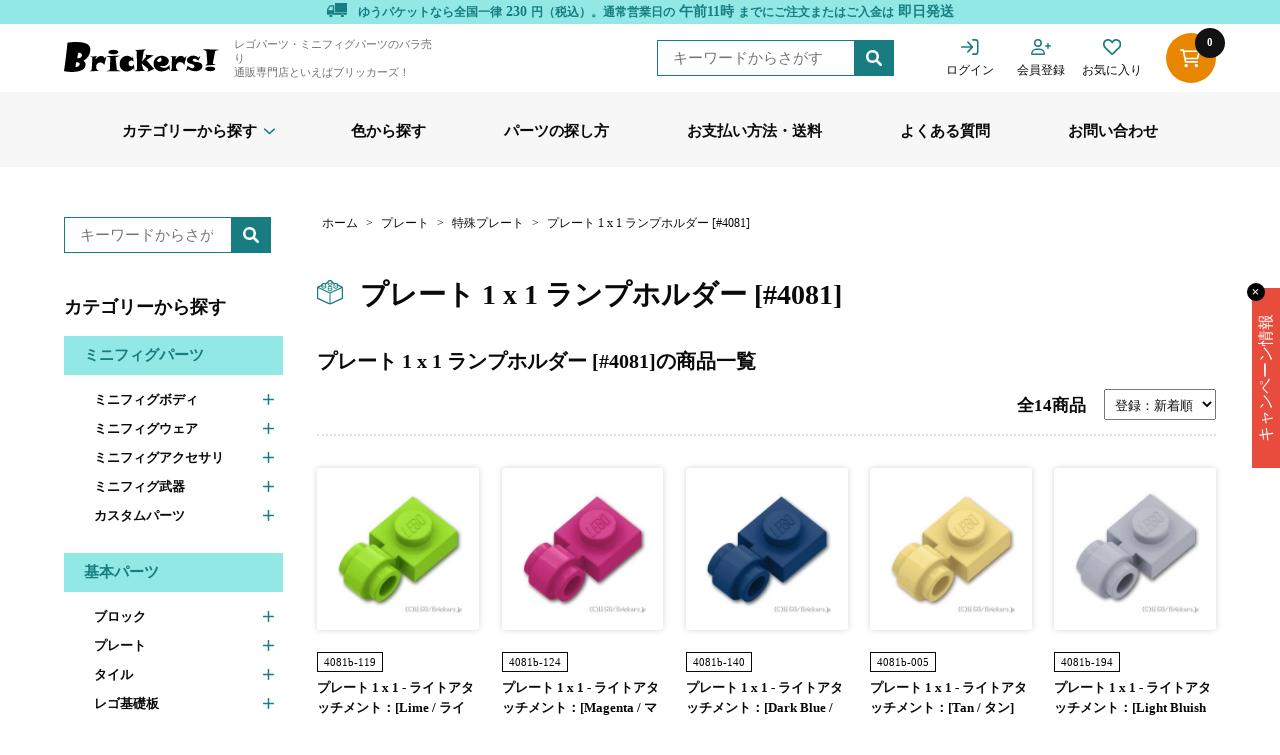

--- FILE ---
content_type: text/html; charset=utf-8
request_url: https://brickers.jp/collections/plate1x1-lamp-holder
body_size: 73976
content:
<!DOCTYPE html>
<html lang="ja">
  <script>
function addToCart(variantId) {
  fetch('/cart/add.js', {
    method: 'POST',
    headers: { 'Content-Type': 'application/json' },
    body: JSON.stringify({ id: variantId, quantity: 1 })
  })
  .then(res => res.json())
  .then(data => {
    console.log("追加成功:", data);
    location.reload(); // ✅ カートページならリロードして即反映
  })
  .catch(err => console.error('エラー:', err));
}
</script>
  <head>
        <!-- CLS改善目的_Webフォントでのズレ対策 -->
<link rel="preconnect" href="https://fonts.gstatic.com" crossorigin>
<link rel="preload" href="https://fonts.googleapis.com/css2?family=Roboto&display=swap" as="style">
<link href="https://fonts.googleapis.com/css2?family=Roboto&display=swap" rel="stylesheet">
    <!-- End CLS改善目的_Webフォントでのズレ対策 -->
    <!-- Google Tag Manager -->
    <script>
      (function(w, d, s, l, i) {
        w[l] = w[l] || [];
        w[l].push({'gtm.start': new Date().getTime(), event: 'gtm.js'});
        var f = d.getElementsByTagName(s)[0],
          j = d.createElement(s),
          dl = l != 'dataLayer'
            ? '&l=' + l
            : '';
        j.async = true;
        j.src = 'https://www.googletagmanager.com/gtm.js?id=' + i + dl;
        f.parentNode.insertBefore(j, f);
      })(window, document, 'script', 'dataLayer', 'GTM-MTK6V22');
    </script>
    <!-- End Google Tag Manager -->
    <!-- Google Search Console tag -->
     <meta name="google-site-verification" content="yKC9ok8c9M-LD3XNF9IWb9o2EBKSNFt97pgZFR5WAV4" />
    <!-- End Google Search Console tag -->
    <!-- Google tag (gtag.js) --><script async src="https://www.googletagmanager.com/gtag/js?id=AW-944096758"> </script>
    <script>
      window.dataLayer = window.dataLayer || [];
      function gtag() {
        dataLayer.push(arguments);
      }
      gtag('js', new Date());

      gtag('config', 'AW-944096758');
    </script>
    <meta charset="UTF-8">
    <meta http-equiv="X-UA-Compatible" content="IE=edge">
    <meta name="viewport" content="width=device-width, initial-scale=1.0">
    <link href="//brickers.jp/cdn/shop/t/2/assets/style.css?v=68212201147560927811763797715" rel="stylesheet" type="text/css" media="all" />
    <link rel="stylesheet" href="https://cdn.jsdelivr.net/npm/slick-carousel@1.8.1/slick/slick.css">
    <script
      src="https://code.jquery.com/jquery-3.6.0.min.js"
      integrity="sha256-/xUj+3OJU5yExlq6GSYGSHk7tPXikynS7ogEvDej/m4="
      crossorigin="anonymous"></script>
    <title>
      LEGO パーツ プレート 1 x 1 ランプホルダー [#4081]のグループページ｜レゴパーツをバラ売りでお求めなら、レゴパーツショップのブリッカーズ！
</title>
    
      <meta name="description" content="レゴパーツのプレートは、ブロックよりも薄いサイズとなります。ブリッカーズならいろいろな長さのプレートを取り揃えています。｜ブリッカーズは、たくさんの種類の中から欲しいレゴ ブロック部品をバラ売りで販売しているレゴパーツ ショップです。">
    
    

<meta property="og:site_name" content="ブリッカーズ">
<meta property="og:url" content="https://brickers.jp/collections/plate1x1-lamp-holder">
<meta property="og:title" content="LEGO パーツ プレート 1 x 1 ランプホルダー [#4081]のグループページ｜レゴパーツをバラ売りでお求めなら、レゴパーツショップのブリッカーズ！">
<meta property="og:type" content="website">
<meta property="og:description" content="レゴパーツのプレートは、ブロックよりも薄いサイズとなります。ブリッカーズならいろいろな長さのプレートを取り揃えています。｜ブリッカーズは、たくさんの種類の中から欲しいレゴ ブロック部品をバラ売りで販売しているレゴパーツ ショップです。"><meta property="og:image" content="http://brickers.jp/cdn/shop/collections/g_302147.jpg?v=1668058199">
  <meta property="og:image:secure_url" content="https://brickers.jp/cdn/shop/collections/g_302147.jpg?v=1668058199">
  <meta property="og:image:width" content="80">
  <meta property="og:image:height" content="80"><meta name="twitter:card" content="summary_large_image">
<meta name="twitter:title" content="LEGO パーツ プレート 1 x 1 ランプホルダー [#4081]のグループページ｜レゴパーツをバラ売りでお求めなら、レゴパーツショップのブリッカーズ！">
<meta name="twitter:description" content="レゴパーツのプレートは、ブロックよりも薄いサイズとなります。ブリッカーズならいろいろな長さのプレートを取り揃えています。｜ブリッカーズは、たくさんの種類の中から欲しいレゴ ブロック部品をバラ売りで販売しているレゴパーツ ショップです。">

    <script>window.performance && window.performance.mark && window.performance.mark('shopify.content_for_header.start');</script><meta name="google-site-verification" content="NzE3keCj_UA-rve3ex8J-J-if5Pl9HjKDoGAzNO3Q7s">
<meta id="shopify-digital-wallet" name="shopify-digital-wallet" content="/57811140668/digital_wallets/dialog">
<meta name="shopify-checkout-api-token" content="a46aa809b2332948bb16be433ec5e4a1">
<meta id="in-context-paypal-metadata" data-shop-id="57811140668" data-venmo-supported="false" data-environment="production" data-locale="ja_JP" data-paypal-v4="true" data-currency="JPY">
<link rel="alternate" type="application/atom+xml" title="Feed" href="/collections/plate1x1-lamp-holder.atom" />
<link rel="alternate" type="application/json+oembed" href="https://brickers.jp/collections/plate1x1-lamp-holder.oembed">
<script async="async" src="/checkouts/internal/preloads.js?locale=ja-JP"></script>
<link rel="preconnect" href="https://shop.app" crossorigin="anonymous">
<script async="async" src="https://shop.app/checkouts/internal/preloads.js?locale=ja-JP&shop_id=57811140668" crossorigin="anonymous"></script>
<script id="apple-pay-shop-capabilities" type="application/json">{"shopId":57811140668,"countryCode":"JP","currencyCode":"JPY","merchantCapabilities":["supports3DS"],"merchantId":"gid:\/\/shopify\/Shop\/57811140668","merchantName":"ブリッカーズ","requiredBillingContactFields":["postalAddress","email","phone"],"requiredShippingContactFields":["postalAddress","email","phone"],"shippingType":"shipping","supportedNetworks":["visa","masterCard","amex"],"total":{"type":"pending","label":"ブリッカーズ","amount":"1.00"},"shopifyPaymentsEnabled":true,"supportsSubscriptions":true}</script>
<script id="shopify-features" type="application/json">{"accessToken":"a46aa809b2332948bb16be433ec5e4a1","betas":["rich-media-storefront-analytics"],"domain":"brickers.jp","predictiveSearch":false,"shopId":57811140668,"locale":"ja"}</script>
<script>var Shopify = Shopify || {};
Shopify.shop = "xn-lck4aza9eyewe.myshopify.com";
Shopify.locale = "ja";
Shopify.currency = {"active":"JPY","rate":"1.0"};
Shopify.country = "JP";
Shopify.theme = {"name":"brickers!0730","id":124576858172,"schema_name":"Dawn","schema_version":"6.0.2","theme_store_id":887,"role":"main"};
Shopify.theme.handle = "null";
Shopify.theme.style = {"id":null,"handle":null};
Shopify.cdnHost = "brickers.jp/cdn";
Shopify.routes = Shopify.routes || {};
Shopify.routes.root = "/";</script>
<script type="module">!function(o){(o.Shopify=o.Shopify||{}).modules=!0}(window);</script>
<script>!function(o){function n(){var o=[];function n(){o.push(Array.prototype.slice.apply(arguments))}return n.q=o,n}var t=o.Shopify=o.Shopify||{};t.loadFeatures=n(),t.autoloadFeatures=n()}(window);</script>
<script>
  window.ShopifyPay = window.ShopifyPay || {};
  window.ShopifyPay.apiHost = "shop.app\/pay";
  window.ShopifyPay.redirectState = null;
</script>
<script id="shop-js-analytics" type="application/json">{"pageType":"collection"}</script>
<script defer="defer" async type="module" src="//brickers.jp/cdn/shopifycloud/shop-js/modules/v2/client.init-shop-cart-sync_0MstufBG.ja.esm.js"></script>
<script defer="defer" async type="module" src="//brickers.jp/cdn/shopifycloud/shop-js/modules/v2/chunk.common_jll-23Z1.esm.js"></script>
<script defer="defer" async type="module" src="//brickers.jp/cdn/shopifycloud/shop-js/modules/v2/chunk.modal_HXih6-AF.esm.js"></script>
<script type="module">
  await import("//brickers.jp/cdn/shopifycloud/shop-js/modules/v2/client.init-shop-cart-sync_0MstufBG.ja.esm.js");
await import("//brickers.jp/cdn/shopifycloud/shop-js/modules/v2/chunk.common_jll-23Z1.esm.js");
await import("//brickers.jp/cdn/shopifycloud/shop-js/modules/v2/chunk.modal_HXih6-AF.esm.js");

  window.Shopify.SignInWithShop?.initShopCartSync?.({"fedCMEnabled":true,"windoidEnabled":true});

</script>
<script>
  window.Shopify = window.Shopify || {};
  if (!window.Shopify.featureAssets) window.Shopify.featureAssets = {};
  window.Shopify.featureAssets['shop-js'] = {"shop-cart-sync":["modules/v2/client.shop-cart-sync_DN7iwvRY.ja.esm.js","modules/v2/chunk.common_jll-23Z1.esm.js","modules/v2/chunk.modal_HXih6-AF.esm.js"],"init-fed-cm":["modules/v2/client.init-fed-cm_DmZOWWut.ja.esm.js","modules/v2/chunk.common_jll-23Z1.esm.js","modules/v2/chunk.modal_HXih6-AF.esm.js"],"shop-cash-offers":["modules/v2/client.shop-cash-offers_HFfvn_Gz.ja.esm.js","modules/v2/chunk.common_jll-23Z1.esm.js","modules/v2/chunk.modal_HXih6-AF.esm.js"],"shop-login-button":["modules/v2/client.shop-login-button_BVN3pvk0.ja.esm.js","modules/v2/chunk.common_jll-23Z1.esm.js","modules/v2/chunk.modal_HXih6-AF.esm.js"],"pay-button":["modules/v2/client.pay-button_CyS_4GVi.ja.esm.js","modules/v2/chunk.common_jll-23Z1.esm.js","modules/v2/chunk.modal_HXih6-AF.esm.js"],"shop-button":["modules/v2/client.shop-button_zh22db91.ja.esm.js","modules/v2/chunk.common_jll-23Z1.esm.js","modules/v2/chunk.modal_HXih6-AF.esm.js"],"avatar":["modules/v2/client.avatar_BTnouDA3.ja.esm.js"],"init-windoid":["modules/v2/client.init-windoid_BlVJIuJ5.ja.esm.js","modules/v2/chunk.common_jll-23Z1.esm.js","modules/v2/chunk.modal_HXih6-AF.esm.js"],"init-shop-for-new-customer-accounts":["modules/v2/client.init-shop-for-new-customer-accounts_BqzwtUK7.ja.esm.js","modules/v2/client.shop-login-button_BVN3pvk0.ja.esm.js","modules/v2/chunk.common_jll-23Z1.esm.js","modules/v2/chunk.modal_HXih6-AF.esm.js"],"init-shop-email-lookup-coordinator":["modules/v2/client.init-shop-email-lookup-coordinator_DKDv3hKi.ja.esm.js","modules/v2/chunk.common_jll-23Z1.esm.js","modules/v2/chunk.modal_HXih6-AF.esm.js"],"init-shop-cart-sync":["modules/v2/client.init-shop-cart-sync_0MstufBG.ja.esm.js","modules/v2/chunk.common_jll-23Z1.esm.js","modules/v2/chunk.modal_HXih6-AF.esm.js"],"shop-toast-manager":["modules/v2/client.shop-toast-manager_BkVvTGW3.ja.esm.js","modules/v2/chunk.common_jll-23Z1.esm.js","modules/v2/chunk.modal_HXih6-AF.esm.js"],"init-customer-accounts":["modules/v2/client.init-customer-accounts_CZbUHFPX.ja.esm.js","modules/v2/client.shop-login-button_BVN3pvk0.ja.esm.js","modules/v2/chunk.common_jll-23Z1.esm.js","modules/v2/chunk.modal_HXih6-AF.esm.js"],"init-customer-accounts-sign-up":["modules/v2/client.init-customer-accounts-sign-up_C0QA8nCd.ja.esm.js","modules/v2/client.shop-login-button_BVN3pvk0.ja.esm.js","modules/v2/chunk.common_jll-23Z1.esm.js","modules/v2/chunk.modal_HXih6-AF.esm.js"],"shop-follow-button":["modules/v2/client.shop-follow-button_CSkbpFfm.ja.esm.js","modules/v2/chunk.common_jll-23Z1.esm.js","modules/v2/chunk.modal_HXih6-AF.esm.js"],"checkout-modal":["modules/v2/client.checkout-modal_rYdHFJTE.ja.esm.js","modules/v2/chunk.common_jll-23Z1.esm.js","modules/v2/chunk.modal_HXih6-AF.esm.js"],"shop-login":["modules/v2/client.shop-login_DeXIozZF.ja.esm.js","modules/v2/chunk.common_jll-23Z1.esm.js","modules/v2/chunk.modal_HXih6-AF.esm.js"],"lead-capture":["modules/v2/client.lead-capture_DGEoeVgo.ja.esm.js","modules/v2/chunk.common_jll-23Z1.esm.js","modules/v2/chunk.modal_HXih6-AF.esm.js"],"payment-terms":["modules/v2/client.payment-terms_BXPcfuME.ja.esm.js","modules/v2/chunk.common_jll-23Z1.esm.js","modules/v2/chunk.modal_HXih6-AF.esm.js"]};
</script>
<script>(function() {
  var isLoaded = false;
  function asyncLoad() {
    if (isLoaded) return;
    isLoaded = true;
    var urls = ["https:\/\/wishlist.scriptengine.net\/assets\/js\/wishlist-engine-cdn.js?shop=xn-lck4aza9eyewe.myshopify.com","https:\/\/static.loloyal.com\/boom-cend\/entry-js\/boom-cend.js?shop=xn-lck4aza9eyewe.myshopify.com"];
    for (var i = 0; i < urls.length; i++) {
      var s = document.createElement('script');
      s.type = 'text/javascript';
      s.async = true;
      s.src = urls[i];
      var x = document.getElementsByTagName('script')[0];
      x.parentNode.insertBefore(s, x);
    }
  };
  if(window.attachEvent) {
    window.attachEvent('onload', asyncLoad);
  } else {
    window.addEventListener('load', asyncLoad, false);
  }
})();</script>
<script id="__st">var __st={"a":57811140668,"offset":32400,"reqid":"8aa313db-9b88-437e-8b5f-12d7333c5404-1769077399","pageurl":"brickers.jp\/collections\/plate1x1-lamp-holder","u":"39837d1a3b77","p":"collection","rtyp":"collection","rid":272055205948};</script>
<script>window.ShopifyPaypalV4VisibilityTracking = true;</script>
<script id="captcha-bootstrap">!function(){'use strict';const t='contact',e='account',n='new_comment',o=[[t,t],['blogs',n],['comments',n],[t,'customer']],c=[[e,'customer_login'],[e,'guest_login'],[e,'recover_customer_password'],[e,'create_customer']],r=t=>t.map((([t,e])=>`form[action*='/${t}']:not([data-nocaptcha='true']) input[name='form_type'][value='${e}']`)).join(','),a=t=>()=>t?[...document.querySelectorAll(t)].map((t=>t.form)):[];function s(){const t=[...o],e=r(t);return a(e)}const i='password',u='form_key',d=['recaptcha-v3-token','g-recaptcha-response','h-captcha-response',i],f=()=>{try{return window.sessionStorage}catch{return}},m='__shopify_v',_=t=>t.elements[u];function p(t,e,n=!1){try{const o=window.sessionStorage,c=JSON.parse(o.getItem(e)),{data:r}=function(t){const{data:e,action:n}=t;return t[m]||n?{data:e,action:n}:{data:t,action:n}}(c);for(const[e,n]of Object.entries(r))t.elements[e]&&(t.elements[e].value=n);n&&o.removeItem(e)}catch(o){console.error('form repopulation failed',{error:o})}}const l='form_type',E='cptcha';function T(t){t.dataset[E]=!0}const w=window,h=w.document,L='Shopify',v='ce_forms',y='captcha';let A=!1;((t,e)=>{const n=(g='f06e6c50-85a8-45c8-87d0-21a2b65856fe',I='https://cdn.shopify.com/shopifycloud/storefront-forms-hcaptcha/ce_storefront_forms_captcha_hcaptcha.v1.5.2.iife.js',D={infoText:'hCaptchaによる保護',privacyText:'プライバシー',termsText:'利用規約'},(t,e,n)=>{const o=w[L][v],c=o.bindForm;if(c)return c(t,g,e,D).then(n);var r;o.q.push([[t,g,e,D],n]),r=I,A||(h.body.append(Object.assign(h.createElement('script'),{id:'captcha-provider',async:!0,src:r})),A=!0)});var g,I,D;w[L]=w[L]||{},w[L][v]=w[L][v]||{},w[L][v].q=[],w[L][y]=w[L][y]||{},w[L][y].protect=function(t,e){n(t,void 0,e),T(t)},Object.freeze(w[L][y]),function(t,e,n,w,h,L){const[v,y,A,g]=function(t,e,n){const i=e?o:[],u=t?c:[],d=[...i,...u],f=r(d),m=r(i),_=r(d.filter((([t,e])=>n.includes(e))));return[a(f),a(m),a(_),s()]}(w,h,L),I=t=>{const e=t.target;return e instanceof HTMLFormElement?e:e&&e.form},D=t=>v().includes(t);t.addEventListener('submit',(t=>{const e=I(t);if(!e)return;const n=D(e)&&!e.dataset.hcaptchaBound&&!e.dataset.recaptchaBound,o=_(e),c=g().includes(e)&&(!o||!o.value);(n||c)&&t.preventDefault(),c&&!n&&(function(t){try{if(!f())return;!function(t){const e=f();if(!e)return;const n=_(t);if(!n)return;const o=n.value;o&&e.removeItem(o)}(t);const e=Array.from(Array(32),(()=>Math.random().toString(36)[2])).join('');!function(t,e){_(t)||t.append(Object.assign(document.createElement('input'),{type:'hidden',name:u})),t.elements[u].value=e}(t,e),function(t,e){const n=f();if(!n)return;const o=[...t.querySelectorAll(`input[type='${i}']`)].map((({name:t})=>t)),c=[...d,...o],r={};for(const[a,s]of new FormData(t).entries())c.includes(a)||(r[a]=s);n.setItem(e,JSON.stringify({[m]:1,action:t.action,data:r}))}(t,e)}catch(e){console.error('failed to persist form',e)}}(e),e.submit())}));const S=(t,e)=>{t&&!t.dataset[E]&&(n(t,e.some((e=>e===t))),T(t))};for(const o of['focusin','change'])t.addEventListener(o,(t=>{const e=I(t);D(e)&&S(e,y())}));const B=e.get('form_key'),M=e.get(l),P=B&&M;t.addEventListener('DOMContentLoaded',(()=>{const t=y();if(P)for(const e of t)e.elements[l].value===M&&p(e,B);[...new Set([...A(),...v().filter((t=>'true'===t.dataset.shopifyCaptcha))])].forEach((e=>S(e,t)))}))}(h,new URLSearchParams(w.location.search),n,t,e,['guest_login'])})(!0,!0)}();</script>
<script integrity="sha256-4kQ18oKyAcykRKYeNunJcIwy7WH5gtpwJnB7kiuLZ1E=" data-source-attribution="shopify.loadfeatures" defer="defer" src="//brickers.jp/cdn/shopifycloud/storefront/assets/storefront/load_feature-a0a9edcb.js" crossorigin="anonymous"></script>
<script crossorigin="anonymous" defer="defer" src="//brickers.jp/cdn/shopifycloud/storefront/assets/shopify_pay/storefront-65b4c6d7.js?v=20250812"></script>
<script data-source-attribution="shopify.dynamic_checkout.dynamic.init">var Shopify=Shopify||{};Shopify.PaymentButton=Shopify.PaymentButton||{isStorefrontPortableWallets:!0,init:function(){window.Shopify.PaymentButton.init=function(){};var t=document.createElement("script");t.src="https://brickers.jp/cdn/shopifycloud/portable-wallets/latest/portable-wallets.ja.js",t.type="module",document.head.appendChild(t)}};
</script>
<script data-source-attribution="shopify.dynamic_checkout.buyer_consent">
  function portableWalletsHideBuyerConsent(e){var t=document.getElementById("shopify-buyer-consent"),n=document.getElementById("shopify-subscription-policy-button");t&&n&&(t.classList.add("hidden"),t.setAttribute("aria-hidden","true"),n.removeEventListener("click",e))}function portableWalletsShowBuyerConsent(e){var t=document.getElementById("shopify-buyer-consent"),n=document.getElementById("shopify-subscription-policy-button");t&&n&&(t.classList.remove("hidden"),t.removeAttribute("aria-hidden"),n.addEventListener("click",e))}window.Shopify?.PaymentButton&&(window.Shopify.PaymentButton.hideBuyerConsent=portableWalletsHideBuyerConsent,window.Shopify.PaymentButton.showBuyerConsent=portableWalletsShowBuyerConsent);
</script>
<script data-source-attribution="shopify.dynamic_checkout.cart.bootstrap">document.addEventListener("DOMContentLoaded",(function(){function t(){return document.querySelector("shopify-accelerated-checkout-cart, shopify-accelerated-checkout")}if(t())Shopify.PaymentButton.init();else{new MutationObserver((function(e,n){t()&&(Shopify.PaymentButton.init(),n.disconnect())})).observe(document.body,{childList:!0,subtree:!0})}}));
</script>
<link id="shopify-accelerated-checkout-styles" rel="stylesheet" media="screen" href="https://brickers.jp/cdn/shopifycloud/portable-wallets/latest/accelerated-checkout-backwards-compat.css" crossorigin="anonymous">
<style id="shopify-accelerated-checkout-cart">
        #shopify-buyer-consent {
  margin-top: 1em;
  display: inline-block;
  width: 100%;
}

#shopify-buyer-consent.hidden {
  display: none;
}

#shopify-subscription-policy-button {
  background: none;
  border: none;
  padding: 0;
  text-decoration: underline;
  font-size: inherit;
  cursor: pointer;
}

#shopify-subscription-policy-button::before {
  box-shadow: none;
}

      </style>

<script>window.performance && window.performance.mark && window.performance.mark('shopify.content_for_header.end');</script>
    <link rel="icon" href="//brickers.jp/cdn/shop/t/2/assets/favicon.png?v=31894240556140146901680548158">
    
<!-- Yahoo -->
<script>
(function () {
  const params  = new URLSearchParams(location.search);
  const yclidQS = params.get('yclid');
  const COOKIE  = '_yclid_ydn';
  const maxAge  = 7776e3;

  if (yclidQS) {
    document.cookie = `${COOKIE}=${yclidQS}; max-age=${maxAge}; path=/`;
  }

  const attrNeedsSave = !window?.Shopify?.cart
    || !Shopify.cart.attributes
    || !Shopify.cart.attributes.yclid;

  const yclid = yclidQS || (document.cookie.match(`${COOKIE}=([^;]+)`)||[])[1];
  if (!yclid || !attrNeedsSave) return;

  fetch('/cart/update.js', {
    method : 'POST',
    headers: {'Content-Type':'application/json'},
    body   : JSON.stringify({ attributes: { yclid } })
  });
})();
</script>
    
  <!-- BEGIN app block: shopify://apps/transcy/blocks/switcher_embed_block/bce4f1c0-c18c-43b0-b0b2-a1aefaa44573 --><!-- BEGIN app snippet: fa_translate_core --><script>
    (function () {
        console.log("transcy ignore convert TC value",typeof transcy_ignoreConvertPrice != "undefined");
        
        function addMoneyTag(mutations, observer) {
            let currencyCookie = getCookieCore("transcy_currency");
            
            let shopifyCurrencyRegex = buildXPathQuery(
                window.ShopifyTC.shopifyCurrency.price_currency
            );
            let currencyRegex = buildCurrencyRegex(window.ShopifyTC.shopifyCurrency.price_currency)
            let tempTranscy = document.evaluate(shopifyCurrencyRegex, document, null, XPathResult.ORDERED_NODE_SNAPSHOT_TYPE, null);
            for (let iTranscy = 0; iTranscy < tempTranscy.snapshotLength; iTranscy++) {
                let elTranscy = tempTranscy.snapshotItem(iTranscy);
                if (elTranscy.innerHTML &&
                !elTranscy.classList.contains('transcy-money') && (typeof transcy_ignoreConvertPrice == "undefined" ||
                !transcy_ignoreConvertPrice?.some(className => elTranscy.classList?.contains(className))) && elTranscy?.childNodes?.length == 1) {
                    if (!window.ShopifyTC?.shopifyCurrency?.price_currency || currencyCookie == window.ShopifyTC?.currency?.active || !currencyCookie) {
                        addClassIfNotExists(elTranscy, 'notranslate');
                        continue;
                    }

                    elTranscy.classList.add('transcy-money');
                    let innerHTML = replaceMatches(elTranscy?.textContent, currencyRegex);
                    elTranscy.innerHTML = innerHTML;
                    if (!innerHTML.includes("tc-money")) {
                        addClassIfNotExists(elTranscy, 'notranslate');
                    }
                } 
                if (elTranscy.classList.contains('transcy-money') && !elTranscy?.innerHTML?.includes("tc-money")) {
                    addClassIfNotExists(elTranscy, 'notranslate');
                }
            }
        }
    
        function logChangesTranscy(mutations, observer) {
            const xpathQuery = `
                //*[text()[contains(.,"•tc")]] |
                //*[text()[contains(.,"tc")]] |
                //*[text()[contains(.,"transcy")]] |
                //textarea[@placeholder[contains(.,"transcy")]] |
                //textarea[@placeholder[contains(.,"tc")]] |
                //select[@placeholder[contains(.,"transcy")]] |
                //select[@placeholder[contains(.,"tc")]] |
                //input[@placeholder[contains(.,"tc")]] |
                //input[@value[contains(.,"tc")]] |
                //input[@value[contains(.,"transcy")]] |
                //*[text()[contains(.,"TC")]] |
                //textarea[@placeholder[contains(.,"TC")]] |
                //select[@placeholder[contains(.,"TC")]] |
                //input[@placeholder[contains(.,"TC")]] |
                //input[@value[contains(.,"TC")]]
            `;
            let tempTranscy = document.evaluate(xpathQuery, document, null, XPathResult.ORDERED_NODE_SNAPSHOT_TYPE, null);
            for (let iTranscy = 0; iTranscy < tempTranscy.snapshotLength; iTranscy++) {
                let elTranscy = tempTranscy.snapshotItem(iTranscy);
                let innerHtmlTranscy = elTranscy?.innerHTML ? elTranscy.innerHTML : "";
                if (innerHtmlTranscy && !["SCRIPT", "LINK", "STYLE"].includes(elTranscy.nodeName)) {
                    const textToReplace = [
                        '&lt;•tc&gt;', '&lt;/•tc&gt;', '&lt;tc&gt;', '&lt;/tc&gt;',
                        '&lt;transcy&gt;', '&lt;/transcy&gt;', '&amp;lt;tc&amp;gt;',
                        '&amp;lt;/tc&amp;gt;', '&lt;TRANSCY&gt;', '&lt;/TRANSCY&gt;',
                        '&lt;TC&gt;', '&lt;/TC&gt;'
                    ];
                    let containsTag = textToReplace.some(tag => innerHtmlTranscy.includes(tag));
                    if (containsTag) {
                        textToReplace.forEach(tag => {
                            innerHtmlTranscy = innerHtmlTranscy.replaceAll(tag, '');
                        });
                        elTranscy.innerHTML = innerHtmlTranscy;
                        elTranscy.setAttribute('translate', 'no');
                    }
    
                    const tagsToReplace = ['<•tc>', '</•tc>', '<tc>', '</tc>', '<transcy>', '</transcy>', '<TC>', '</TC>', '<TRANSCY>', '</TRANSCY>'];
                    if (tagsToReplace.some(tag => innerHtmlTranscy.includes(tag))) {
                        innerHtmlTranscy = innerHtmlTranscy.replace(/<(|\/)transcy>|<(|\/)tc>|<(|\/)•tc>/gi, "");
                        elTranscy.innerHTML = innerHtmlTranscy;
                        elTranscy.setAttribute('translate', 'no');
                    }
                }
                if (["INPUT"].includes(elTranscy.nodeName)) {
                    let valueInputTranscy = elTranscy.value.replaceAll("&lt;tc&gt;", "").replaceAll("&lt;/tc&gt;", "").replace(/<(|\/)transcy>|<(|\/)tc>/gi, "");
                    elTranscy.value = valueInputTranscy
                }
    
                if (["INPUT", "SELECT", "TEXTAREA"].includes(elTranscy.nodeName)) {
                    elTranscy.placeholder = elTranscy.placeholder.replaceAll("&lt;tc&gt;", "").replaceAll("&lt;/tc&gt;", "").replace(/<(|\/)transcy>|<(|\/)tc>/gi, "");
                }
            }
            addMoneyTag(mutations, observer)
        }
        const observerOptionsTranscy = {
            subtree: true,
            childList: true
        };
        const observerTranscy = new MutationObserver(logChangesTranscy);
        observerTranscy.observe(document.documentElement, observerOptionsTranscy);
    })();

    const addClassIfNotExists = (element, className) => {
        if (!element.classList.contains(className)) {
            element.classList.add(className);
        }
    };
    
    const replaceMatches = (content, currencyRegex) => {
        let arrCurrencies = content.match(currencyRegex);
    
        if (arrCurrencies?.length && content === arrCurrencies[0]) {
            return content;
        }
        return (
            arrCurrencies?.reduce((string, oldVal, index) => {
                const hasSpaceBefore = string.match(new RegExp(`\\s${oldVal}`));
                const hasSpaceAfter = string.match(new RegExp(`${oldVal}\\s`));
                let eleCurrencyConvert = `<tc-money translate="no">${arrCurrencies[index]}</tc-money>`;
                if (hasSpaceBefore) eleCurrencyConvert = ` ${eleCurrencyConvert}`;
                if (hasSpaceAfter) eleCurrencyConvert = `${eleCurrencyConvert} `;
                if (string.includes("tc-money")) {
                    return string;
                }
                return string?.replaceAll(oldVal, eleCurrencyConvert);
            }, content) || content
        );
        return result;
    };
    
    const unwrapCurrencySpan = (text) => {
        return text.replace(/<span[^>]*>(.*?)<\/span>/gi, "$1");
    };

    const getSymbolsAndCodes = (text)=>{
        let numberPattern = "\\d+(?:[.,]\\d+)*(?:[.,]\\d+)?(?:\\s?\\d+)?"; // Chỉ tối đa 1 khoảng trắng
        let textWithoutCurrencySpan = unwrapCurrencySpan(text);
        let symbolsAndCodes = textWithoutCurrencySpan
            .trim()
            .replace(new RegExp(numberPattern, "g"), "")
            .split(/\s+/) // Loại bỏ khoảng trắng dư thừa
            .filter((el) => el);

        if (!Array.isArray(symbolsAndCodes) || symbolsAndCodes.length === 0) {
            throw new Error("symbolsAndCodes must be a non-empty array.");
        }

        return symbolsAndCodes;
    }
    
    const buildCurrencyRegex = (text) => {
       let symbolsAndCodes = getSymbolsAndCodes(text)
       let patterns = createCurrencyRegex(symbolsAndCodes)

       return new RegExp(`(${patterns.join("|")})`, "g");
    };

    const createCurrencyRegex = (symbolsAndCodes)=>{
        const escape = (str) => str.replace(/[-/\\^$*+?.()|[\]{}]/g, "\\$&");
        const [s1, s2] = [escape(symbolsAndCodes[0]), escape(symbolsAndCodes[1] || "")];
        const space = "\\s?";
        const numberPattern = "\\d+(?:[.,]\\d+)*(?:[.,]\\d+)?(?:\\s?\\d+)?"; 
        const patterns = [];
        if (s1 && s2) {
            patterns.push(
                `${s1}${space}${numberPattern}${space}${s2}`,
                `${s2}${space}${numberPattern}${space}${s1}`,
                `${s2}${space}${s1}${space}${numberPattern}`,
                `${s1}${space}${s2}${space}${numberPattern}`
            );
        }
        if (s1) {
            patterns.push(`${s1}${space}${numberPattern}`);
            patterns.push(`${numberPattern}${space}${s1}`);
        }

        if (s2) {
            patterns.push(`${s2}${space}${numberPattern}`);
            patterns.push(`${numberPattern}${space}${s2}`);
        }
        return patterns;
    }
    
    const getCookieCore = function (name) {
        var nameEQ = name + "=";
        var ca = document.cookie.split(';');
        for (var i = 0; i < ca.length; i++) {
            var c = ca[i];
            while (c.charAt(0) == ' ') c = c.substring(1, c.length);
            if (c.indexOf(nameEQ) == 0) return c.substring(nameEQ.length, c.length);
        }
        return null;
    };
    
    const buildXPathQuery = (text) => {
        let numberPattern = "\\d+(?:[.,]\\d+)*"; // Bỏ `matches()`
        let symbolAndCodes = text.replace(/<span[^>]*>(.*?)<\/span>/gi, "$1")
            .trim()
            .replace(new RegExp(numberPattern, "g"), "")
            .split(" ")
            ?.filter((el) => el);
    
        if (!symbolAndCodes || !Array.isArray(symbolAndCodes) || symbolAndCodes.length === 0) {
            throw new Error("symbolAndCodes must be a non-empty array.");
        }
    
        // Escape ký tự đặc biệt trong XPath
        const escapeXPath = (str) => str.replace(/(["'])/g, "\\$1");
    
        // Danh sách thẻ HTML cần tìm
        const allowedTags = ["div", "span", "p", "strong", "b", "h1", "h2", "h3", "h4", "h5", "h6", "td", "li", "font", "dd", 'a', 'font', 's'];
    
        // Tạo điều kiện contains() cho từng symbol hoặc code
        const conditions = symbolAndCodes
            .map((symbol) =>
                `(contains(text(), "${escapeXPath(symbol)}") and (contains(text(), "0") or contains(text(), "1") or contains(text(), "2") or contains(text(), "3") or contains(text(), "4") or contains(text(), "5") or contains(text(), "6") or contains(text(), "7") or contains(text(), "8") or contains(text(), "9")) )`
            )
            .join(" or ");
    
        // Tạo XPath Query (Chỉ tìm trong các thẻ HTML, không tìm trong input)
        const xpathQuery = allowedTags
            .map((tag) => `//${tag}[${conditions}]`)
            .join(" | ");
    
        return xpathQuery;
    };
    
    window.ShopifyTC = {};
    ShopifyTC.shop = "brickers.jp";
    ShopifyTC.locale = "ja";
    ShopifyTC.currency = {"active":"JPY", "rate":""};
    ShopifyTC.country = "JP";
    ShopifyTC.designMode = false;
    ShopifyTC.theme = {};
    ShopifyTC.cdnHost = "";
    ShopifyTC.routes = {};
    ShopifyTC.routes.root = "/";
    ShopifyTC.store_id = 57811140668;
    ShopifyTC.page_type = "collection";
    ShopifyTC.resource_id = "";
    ShopifyTC.resource_description = "";
    ShopifyTC.market_id = 11101306940;
    switch (ShopifyTC.page_type) {
        case "product":
            ShopifyTC.resource_id = null;
            ShopifyTC.resource_description = null
            break;
        case "article":
            ShopifyTC.resource_id = null;
            ShopifyTC.resource_description = null
            break;
        case "blog":
            ShopifyTC.resource_id = null;
            break;
        case "collection":
            ShopifyTC.resource_id = 272055205948;
            ShopifyTC.resource_description = ""
            break;
        case "policy":
            ShopifyTC.resource_id = null;
            ShopifyTC.resource_description = null
            break;
        case "page":
            ShopifyTC.resource_id = null;
            ShopifyTC.resource_description = null
            break;
        default:
            break;
    }

    window.ShopifyTC.shopifyCurrency={
        "price": `0`,
        "price_currency": `0円`,
        "currency": `JPY`
    }


    if(typeof(transcy_appEmbed) == 'undefined'){
        transcy_switcherVersion = "1758171980";
        transcy_productMediaVersion = "";
        transcy_collectionMediaVersion = "";
        transcy_otherMediaVersion = "";
        transcy_productId = "";
        transcy_shopName = "ブリッカーズ";
        transcy_currenciesPaymentPublish = [];
        transcy_curencyDefault = "JPY";transcy_currenciesPaymentPublish.push("JPY");
        transcy_shopifyLocales = [{"shop_locale":{"locale":"ja","enabled":true,"primary":true,"published":true}}];
        transcy_moneyFormat = "{{amount_no_decimals}}円";

        function domLoadedTranscy () {
            let cdnScriptTC = typeof(transcy_cdn) != 'undefined' ? (transcy_cdn+'/transcy.js') : "https://cdn.shopify.com/extensions/019bbfa6-be8b-7e64-b8d4-927a6591272a/transcy-294/assets/transcy.js";
            let cdnLinkTC = typeof(transcy_cdn) != 'undefined' ? (transcy_cdn+'/transcy.css') :  "https://cdn.shopify.com/extensions/019bbfa6-be8b-7e64-b8d4-927a6591272a/transcy-294/assets/transcy.css";
            let scriptTC = document.createElement('script');
            scriptTC.type = 'text/javascript';
            scriptTC.defer = true;
            scriptTC.src = cdnScriptTC;
            scriptTC.id = "transcy-script";
            document.head.appendChild(scriptTC);

            let linkTC = document.createElement('link');
            linkTC.rel = 'stylesheet'; 
            linkTC.type = 'text/css';
            linkTC.href = cdnLinkTC;
            linkTC.id = "transcy-style";
            document.head.appendChild(linkTC); 
        }


        if (document.readyState === 'interactive' || document.readyState === 'complete') {
            domLoadedTranscy();
        } else {
            document.addEventListener("DOMContentLoaded", function () {
                domLoadedTranscy();
            });
        }
    }
</script>
<!-- END app snippet -->


<!-- END app block --><!-- BEGIN app block: shopify://apps/se-wishlist-engine/blocks/app-embed/8f7c0857-8e71-463d-a168-8e133094753b --><link rel="preload" href="https://cdn.shopify.com/extensions/019bdabd-6cb4-76dd-b102-0fca94c8df62/wishlist-engine-226/assets/wishlist-engine.css" as="style" onload="this.onload=null;this.rel='stylesheet'">
<noscript><link rel="stylesheet" href="https://cdn.shopify.com/extensions/019bdabd-6cb4-76dd-b102-0fca94c8df62/wishlist-engine-226/assets/wishlist-engine.css"></noscript>

<meta name="wishlist_shop_current_currency" content="{{amount_no_decimals}}円" id="wishlist_shop_current_currency"/>
<script data-id="Ad05seVZTT0FSY1FTM__14198427981142892921" type="application/javascript">
  var  customHeartIcon='';
  var  customHeartFillIcon='';
</script>

 
<script src="https://cdn.shopify.com/extensions/019bdabd-6cb4-76dd-b102-0fca94c8df62/wishlist-engine-226/assets/wishlist-engine-app.js" defer></script>

<!-- END app block --><!-- BEGIN app block: shopify://apps//blocks/star_rating/910a1be4-9d9f-4a91-9a6d-25d87b6f52da --><script>
    var script = document.createElement('script');
    //script.src = 'https://d1rptoks75ofg9.cloudfront.net/xn-lck4aza9eyewe.myshopify.com.js'; //ST
    script.src = 'https://d1qnl12h46g6qu.cloudfront.net/xn-lck4aza9eyewe.myshopify.com.js';
    script.async = true;
    document.head.appendChild(script);
</script>

<script>
  document.addEventListener("DOMContentLoaded", function() {
    if(document.getElementById('checkout')){
      document.getElementById('checkout').addEventListener('click',function(e){ 
        let fileds = document.getElementsByClassName('_NGC_CFA_note_field');
        let goNextPage = true;
        for (let a = 0; a < fileds.length; a++) {
          const item = fileds[a];
          if (document.getElementById('checknull_'+item.id)) {
            let filedsTag = item.tagName;
            let filedsType = item.type;
            let filedsValue = item.value;
            let filedsName = item.name;
            let isNullOrNot = document.getElementById('checknull_'+item.id).value;
            let errMessage = document.getElementById('errMessage_'+item.id).value;
            if ((filedsTag == "INPUT" && filedsType == "text") || filedsTag == "TEXTAREA" || filedsTag == "SELECT") {
              if((filedsValue == '' || filedsValue == '選択なし') && isNullOrNot == 'must' && errMessage !=''){
                e.preventDefault();
                document.getElementById('displayerrMessage_'+item.id).innerHTML= errMessage;
                goNextPage = false;
              } else if(isNullOrNot != 'must' && filedsValue == ''){
                  if(document.getElementById(item.id)){
                    document.getElementById(item.id).value = ' ';
                  }            
              } else{
                document.getElementById('displayerrMessage_'+item.id).innerHTML='';
              }
            }
            if ((filedsTag == "INPUT" && filedsType == "radio") || (filedsTag == "INPUT" && filedsType == "checkbox")) {
              let els = Array.from(document.getElementsByName(filedsName));
              let rs = els.filter(el => el.checked == true);
              if(isNullOrNot == 'must' && errMessage !='' && rs.length == 0){
                e.preventDefault();      
                document.getElementById('displayerrMessage_'+item.id).innerHTML= errMessage;
                goNextPage = false;
              }else{
                document.getElementById('displayerrMessage_'+item.id).innerHTML='';
              }
            }
          }
        }
        if(checkDateAviliableBeforeClickingCheckOut(e) && goNextPage){
          addUpdateNGCCartAttributesToCheckOut().then(() => {
            window.location.href = '/checkout'; 
          });
        }
      })
    }
  });
</script>



<!-- END app block --><!-- BEGIN app block: shopify://apps/hulk-form-builder/blocks/app-embed/b6b8dd14-356b-4725-a4ed-77232212b3c3 --><!-- BEGIN app snippet: hulkapps-formbuilder-theme-ext --><script type="text/javascript">
  
  if (typeof window.formbuilder_customer != "object") {
        window.formbuilder_customer = {}
  }

  window.hulkFormBuilder = {
    form_data: {"form_x3vQw1xuH9NV1aFKLuBWZA":{"uuid":"x3vQw1xuH9NV1aFKLuBWZA","form_name":"お問い合わせ","form_data":{"div_back_gradient_1":"#fff","div_back_gradient_2":"#fff","back_color":"#fff","form_title":"","form_submit":"送信","after_submit":"hideAndmessage","after_submit_msg":"\u003cp style=\"text-align: center;\"\u003e\u0026nbsp;\u003c\/p\u003e\n\n\u003cp style=\"text-align: center;\"\u003eお問い合わせありがとうございます。\u003c\/p\u003e\n\n\u003cp style=\"text-align: center;\"\u003eあらためて担当者より連絡差し上げます。\u003c\/p\u003e\n\n\u003cp style=\"text-align: center;\"\u003e3営業日以内に連絡がない場合、\u003c\/p\u003e\n\n\u003cp style=\"text-align: center;\"\u003eフォームが正しく送信されていない可能性がございます。\u003c\/p\u003e\n\n\u003cp style=\"text-align: center;\"\u003e恐れ入りますが、以下の連絡先に\u003c\/p\u003e\n\n\u003cp style=\"text-align: center;\"\u003eご連絡いただくようお願い申し上げます。\u003c\/p\u003e\n\n\u003cp style=\"text-align: center;\"\u003e=======================\u003c\/p\u003e\n\n\u003cp style=\"text-align: center;\"\u003eTEL：0280-23-5000\u003c\/p\u003e\n\n\u003cp style=\"text-align: center;\"\u003eFAX：0280-23-2204\u003c\/p\u003e\n\n\u003cp style=\"text-align: center;\"\u003eメールアドレス：info@brickers.jp\u003c\/p\u003e\n\n\u003cp style=\"text-align: center;\"\u003e======================\u003c\/p\u003e\n\n\u003cp style=\"text-align: center;\"\u003e\u0026nbsp;\u003c\/p\u003e\n","captcha_enable":"no","label_style":"inlineLabels","input_border_radius":"1","back_type":"transparent","input_back_color":"transparent","input_back_color_hover":"transparent","back_shadow":"none","label_font_clr":"#000000","input_font_clr":"#000000","button_align":"centerBtn","button_clr":"#fff","button_back_clr":"#187d81","button_border_radius":"3","form_width":"100%","form_border_size":"2","form_border_clr":"transparent","form_border_radius":"1","label_font_size":"18","input_font_size":"16","button_font_size":"20","form_padding":0,"input_border_color":"#e0e0e0","input_border_color_hover":"#e0e0e0","btn_border_clr":"transparent","btn_border_size":0,"form_name":"お問い合わせ","":"info@brickers.jp","form_access_message":"\u003cp\u003ePlease login to access the form\u003cbr\u003eDo not have an account? Create account\u003c\/p\u003e","captcha_lang":"ja","captcha_align":"left","label_fonts_type":"Google Fonts","monthly_analysis_email":true,"formElements":[{"Conditions":{},"type":"select","position":0,"label":"お問い合わせ項目","values":"オリジナル作品コンテストに応募する\nパーツをなくしたが、手元に同じパーツがない\nパーツをなくしたが、手元にセットがない\n登録済みメールアドレスを変更する\n会員を退会する\n入荷希望パーツ\nその他","elementCost":{},"required":"yes","page_number":1},{"type":"text","position":1,"label":"お名前","customClass":"","halfwidth":"no","Conditions":{},"page_number":1,"required":"yes"},{"Conditions":{"SelectedElemenet":"お問い合わせ項目","SelectedElemenetCount":0,"SelectedValue":"オリジナル作品コンテストに応募する"},"type":"text","position":2,"label":"ビルダーネーム","required":"yes","page_number":1},{"Conditions":{"SelectedElemenet":"お問い合わせ項目","SelectedElemenetCount":0,"SelectedValue":"オリジナル作品コンテストに応募する"},"type":"text","position":3,"label":"作品タイトル","page_number":1},{"type":"email","position":4,"label":"メールアドレス","required":"yes","email_confirm":"yes","Conditions":{},"page_number":1},{"Conditions":{"SelectedElemenet":"お問い合わせ項目","SelectedElemenetCount":0,"SelectedValue":"登録済みメールアドレスを変更する"},"type":"email","position":5,"required":"yes","email_confirm":"no","confirm_value":"no","label":"変更後のメールアドレス","page_number":1},{"Conditions":{"SelectedElemenet":"お問い合わせ項目","SelectedElemenetCount":0,"SelectedValue":"パーツをなくしたが、手元に同じパーツがない"},"type":"text","position":6,"label":"お探しのパーツのセット番号","page_number":1,"halfwidth":"no"},{"Conditions":{"SelectedElemenet":"お問い合わせ項目","SelectedElemenetCount":0,"SelectedValue":"パーツをなくしたが、手元にセットがない"},"type":"text","position":7,"label":"お探しのパーツの特徴","page_number":1},{"Conditions":{"SelectedElemenet":"お問い合わせ項目","SelectedElemenetCount":0,"SelectedValue":"入荷希望パーツ"},"type":"textarea","position":8,"label":"入荷希望パーツの品番","required":"yes","halfwidth":"no","page_number":1},{"Conditions":{"SelectedElemenet":"お問い合わせ項目","SelectedElemenetCount":0,"SelectedValue":"入荷希望パーツ"},"type":"textarea","position":9,"label":"入荷希望個数","required":"yes","page_number":1},{"type":"textarea","position":10,"label":"お問い合わせ内容","required":"yes","Conditions":{},"page_number":1},{"Conditions":{},"type":"file","position":11,"label":"画像やドキュメントを添付する","imageMultiple":"yes","imagenoMultiple":"6","page_number":1}]},"is_spam_form":false,"shop_uuid":"Y8KSoKEmsH5aG701Vfmh5g","shop_timezone":"Asia\/Tokyo","shop_id":70325,"shop_is_after_submit_enabled":true,"shop_shopify_plan":"professional","shop_shopify_domain":"xn-lck4aza9eyewe.myshopify.com","shop_remove_watermark":false,"shop_created_at":"2022-08-29T00:57:57.183-05:00"}},
    shop_data: {"shop_Y8KSoKEmsH5aG701Vfmh5g":{"shop_uuid":"Y8KSoKEmsH5aG701Vfmh5g","shop_timezone":"Asia\/Tokyo","shop_id":70325,"shop_is_after_submit_enabled":true,"shop_shopify_plan":"Shopify","shop_shopify_domain":"xn-lck4aza9eyewe.myshopify.com","shop_created_at":"2022-08-29T00:57:57.183-05:00","is_skip_metafield":false,"shop_deleted":false,"shop_disabled":false}},
    settings_data: {"shop_settings":{"shop_customise_msgs":[],"default_customise_msgs":{"is_required":"is required","thank_you":"Thank you! The form was submitted successfully.","processing":"Processing...","valid_data":"Please provide valid data","valid_email":"Provide valid email format","valid_tags":"HTML Tags are not allowed","valid_phone":"Provide valid phone number","valid_captcha":"Please provide valid captcha response","valid_url":"Provide valid URL","only_number_alloud":"Provide valid number in","number_less":"must be less than","number_more":"must be more than","image_must_less":"Image must be less than 20MB","image_number":"Images allowed","image_extension":"Invalid extension! Please provide image file","error_image_upload":"Error in image upload. Please try again.","error_file_upload":"Error in file upload. Please try again.","your_response":"Your response","error_form_submit":"Error occur.Please try again after sometime.","email_submitted":"Form with this email is already submitted","invalid_email_by_zerobounce":"The email address you entered appears to be invalid. Please check it and try again.","download_file":"Download file","card_details_invalid":"Your card details are invalid","card_details":"Card details","please_enter_card_details":"Please enter card details","card_number":"Card number","exp_mm":"Exp MM","exp_yy":"Exp YY","crd_cvc":"CVV","payment_value":"Payment amount","please_enter_payment_amount":"Please enter payment amount","address1":"Address line 1","address2":"Address line 2","city":"City","province":"Province","zipcode":"Zip code","country":"Country","blocked_domain":"This form does not accept addresses from","file_must_less":"File must be less than 20MB","file_extension":"Invalid extension! Please provide file","only_file_number_alloud":"files allowed","previous":"Previous","next":"Next","must_have_a_input":"Please enter at least one field.","please_enter_required_data":"Please enter required data","atleast_one_special_char":"Include at least one special character","atleast_one_lowercase_char":"Include at least one lowercase character","atleast_one_uppercase_char":"Include at least one uppercase character","atleast_one_number":"Include at least one number","must_have_8_chars":"Must have 8 characters long","be_between_8_and_12_chars":"Be between 8 and 12 characters long","please_select":"Please Select","phone_submitted":"Form with this phone number is already submitted","user_res_parse_error":"Error while submitting the form","valid_same_values":"values must be same","product_choice_clear_selection":"Clear Selection","picture_choice_clear_selection":"Clear Selection","remove_all_for_file_image_upload":"Remove All","invalid_file_type_for_image_upload":"You can't upload files of this type.","invalid_file_type_for_signature_upload":"You can't upload files of this type.","max_files_exceeded_for_file_upload":"You can not upload any more files.","max_files_exceeded_for_image_upload":"You can not upload any more files.","file_already_exist":"File already uploaded","max_limit_exceed":"You have added the maximum number of text fields.","cancel_upload_for_file_upload":"Cancel upload","cancel_upload_for_image_upload":"Cancel upload","cancel_upload_for_signature_upload":"Cancel upload"},"shop_blocked_domains":[]}},
    features_data: {"shop_plan_features":{"shop_plan_features":["unlimited-forms","full-design-customization","export-form-submissions","multiple-recipients-for-form-submissions","multiple-admin-notifications","enable-captcha","unlimited-file-uploads","save-submitted-form-data","set-auto-response-message","conditional-logic","form-banner","save-as-draft-facility","include-user-response-in-admin-email","disable-form-submission","file-upload"]}},
    shop: null,
    shop_id: null,
    plan_features: null,
    validateDoubleQuotes: false,
    assets: {
      extraFunctions: "https://cdn.shopify.com/extensions/019bb5ee-ec40-7527-955d-c1b8751eb060/form-builder-by-hulkapps-50/assets/extra-functions.js",
      extraStyles: "https://cdn.shopify.com/extensions/019bb5ee-ec40-7527-955d-c1b8751eb060/form-builder-by-hulkapps-50/assets/extra-styles.css",
      bootstrapStyles: "https://cdn.shopify.com/extensions/019bb5ee-ec40-7527-955d-c1b8751eb060/form-builder-by-hulkapps-50/assets/theme-app-extension-bootstrap.css"
    },
    translations: {
      htmlTagNotAllowed: "HTML Tags are not allowed",
      sqlQueryNotAllowed: "SQL Queries are not allowed",
      doubleQuoteNotAllowed: "Double quotes are not allowed",
      vorwerkHttpWwwNotAllowed: "The words \u0026#39;http\u0026#39; and \u0026#39;www\u0026#39; are not allowed. Please remove them and try again.",
      maxTextFieldsReached: "You have added the maximum number of text fields.",
      avoidNegativeWords: "Avoid negative words: Don\u0026#39;t use negative words in your contact message.",
      customDesignOnly: "This form is for custom designs requests. For general inquiries please contact our team at info@stagheaddesigns.com",
      zerobounceApiErrorMsg: "We couldn\u0026#39;t verify your email due to a technical issue. Please try again later.",
    }

  }

  

  window.FbThemeAppExtSettingsHash = {}
  
</script><!-- END app snippet --><!-- END app block --><script src="https://cdn.shopify.com/extensions/019bb5ee-ec40-7527-955d-c1b8751eb060/form-builder-by-hulkapps-50/assets/form-builder-script.js" type="text/javascript" defer="defer"></script>
<link href="https://cdn.shopify.com/extensions/0199a438-2b43-7d72-ba8c-f8472dfb5cdc/promotion-popup-allnew-26/assets/popup-main.css" rel="stylesheet" type="text/css" media="all">
<script src="https://cdn.shopify.com/extensions/19689677-6488-4a31-adf3-fcf4359c5fd9/forms-2295/assets/shopify-forms-loader.js" type="text/javascript" defer="defer"></script>
<script src="https://cdn.shopify.com/extensions/98609345-6027-4701-9e3f-4907c6a214d4/promolayer-11/assets/promolayer_loader.js" type="text/javascript" defer="defer"></script>
<script src="https://cdn.shopify.com/extensions/019be000-45e5-7dd5-bf55-19547a0e17ba/cartbite-76/assets/cartbite-embed.js" type="text/javascript" defer="defer"></script>
<link rel="canonical" href="https://brickers.jp/collections/plate1x1-lamp-holder">
<link href="https://monorail-edge.shopifysvc.com" rel="dns-prefetch">
<script>(function(){if ("sendBeacon" in navigator && "performance" in window) {try {var session_token_from_headers = performance.getEntriesByType('navigation')[0].serverTiming.find(x => x.name == '_s').description;} catch {var session_token_from_headers = undefined;}var session_cookie_matches = document.cookie.match(/_shopify_s=([^;]*)/);var session_token_from_cookie = session_cookie_matches && session_cookie_matches.length === 2 ? session_cookie_matches[1] : "";var session_token = session_token_from_headers || session_token_from_cookie || "";function handle_abandonment_event(e) {var entries = performance.getEntries().filter(function(entry) {return /monorail-edge.shopifysvc.com/.test(entry.name);});if (!window.abandonment_tracked && entries.length === 0) {window.abandonment_tracked = true;var currentMs = Date.now();var navigation_start = performance.timing.navigationStart;var payload = {shop_id: 57811140668,url: window.location.href,navigation_start,duration: currentMs - navigation_start,session_token,page_type: "collection"};window.navigator.sendBeacon("https://monorail-edge.shopifysvc.com/v1/produce", JSON.stringify({schema_id: "online_store_buyer_site_abandonment/1.1",payload: payload,metadata: {event_created_at_ms: currentMs,event_sent_at_ms: currentMs}}));}}window.addEventListener('pagehide', handle_abandonment_event);}}());</script>
<script id="web-pixels-manager-setup">(function e(e,d,r,n,o){if(void 0===o&&(o={}),!Boolean(null===(a=null===(i=window.Shopify)||void 0===i?void 0:i.analytics)||void 0===a?void 0:a.replayQueue)){var i,a;window.Shopify=window.Shopify||{};var t=window.Shopify;t.analytics=t.analytics||{};var s=t.analytics;s.replayQueue=[],s.publish=function(e,d,r){return s.replayQueue.push([e,d,r]),!0};try{self.performance.mark("wpm:start")}catch(e){}var l=function(){var e={modern:/Edge?\/(1{2}[4-9]|1[2-9]\d|[2-9]\d{2}|\d{4,})\.\d+(\.\d+|)|Firefox\/(1{2}[4-9]|1[2-9]\d|[2-9]\d{2}|\d{4,})\.\d+(\.\d+|)|Chrom(ium|e)\/(9{2}|\d{3,})\.\d+(\.\d+|)|(Maci|X1{2}).+ Version\/(15\.\d+|(1[6-9]|[2-9]\d|\d{3,})\.\d+)([,.]\d+|)( \(\w+\)|)( Mobile\/\w+|) Safari\/|Chrome.+OPR\/(9{2}|\d{3,})\.\d+\.\d+|(CPU[ +]OS|iPhone[ +]OS|CPU[ +]iPhone|CPU IPhone OS|CPU iPad OS)[ +]+(15[._]\d+|(1[6-9]|[2-9]\d|\d{3,})[._]\d+)([._]\d+|)|Android:?[ /-](13[3-9]|1[4-9]\d|[2-9]\d{2}|\d{4,})(\.\d+|)(\.\d+|)|Android.+Firefox\/(13[5-9]|1[4-9]\d|[2-9]\d{2}|\d{4,})\.\d+(\.\d+|)|Android.+Chrom(ium|e)\/(13[3-9]|1[4-9]\d|[2-9]\d{2}|\d{4,})\.\d+(\.\d+|)|SamsungBrowser\/([2-9]\d|\d{3,})\.\d+/,legacy:/Edge?\/(1[6-9]|[2-9]\d|\d{3,})\.\d+(\.\d+|)|Firefox\/(5[4-9]|[6-9]\d|\d{3,})\.\d+(\.\d+|)|Chrom(ium|e)\/(5[1-9]|[6-9]\d|\d{3,})\.\d+(\.\d+|)([\d.]+$|.*Safari\/(?![\d.]+ Edge\/[\d.]+$))|(Maci|X1{2}).+ Version\/(10\.\d+|(1[1-9]|[2-9]\d|\d{3,})\.\d+)([,.]\d+|)( \(\w+\)|)( Mobile\/\w+|) Safari\/|Chrome.+OPR\/(3[89]|[4-9]\d|\d{3,})\.\d+\.\d+|(CPU[ +]OS|iPhone[ +]OS|CPU[ +]iPhone|CPU IPhone OS|CPU iPad OS)[ +]+(10[._]\d+|(1[1-9]|[2-9]\d|\d{3,})[._]\d+)([._]\d+|)|Android:?[ /-](13[3-9]|1[4-9]\d|[2-9]\d{2}|\d{4,})(\.\d+|)(\.\d+|)|Mobile Safari.+OPR\/([89]\d|\d{3,})\.\d+\.\d+|Android.+Firefox\/(13[5-9]|1[4-9]\d|[2-9]\d{2}|\d{4,})\.\d+(\.\d+|)|Android.+Chrom(ium|e)\/(13[3-9]|1[4-9]\d|[2-9]\d{2}|\d{4,})\.\d+(\.\d+|)|Android.+(UC? ?Browser|UCWEB|U3)[ /]?(15\.([5-9]|\d{2,})|(1[6-9]|[2-9]\d|\d{3,})\.\d+)\.\d+|SamsungBrowser\/(5\.\d+|([6-9]|\d{2,})\.\d+)|Android.+MQ{2}Browser\/(14(\.(9|\d{2,})|)|(1[5-9]|[2-9]\d|\d{3,})(\.\d+|))(\.\d+|)|K[Aa][Ii]OS\/(3\.\d+|([4-9]|\d{2,})\.\d+)(\.\d+|)/},d=e.modern,r=e.legacy,n=navigator.userAgent;return n.match(d)?"modern":n.match(r)?"legacy":"unknown"}(),u="modern"===l?"modern":"legacy",c=(null!=n?n:{modern:"",legacy:""})[u],f=function(e){return[e.baseUrl,"/wpm","/b",e.hashVersion,"modern"===e.buildTarget?"m":"l",".js"].join("")}({baseUrl:d,hashVersion:r,buildTarget:u}),m=function(e){var d=e.version,r=e.bundleTarget,n=e.surface,o=e.pageUrl,i=e.monorailEndpoint;return{emit:function(e){var a=e.status,t=e.errorMsg,s=(new Date).getTime(),l=JSON.stringify({metadata:{event_sent_at_ms:s},events:[{schema_id:"web_pixels_manager_load/3.1",payload:{version:d,bundle_target:r,page_url:o,status:a,surface:n,error_msg:t},metadata:{event_created_at_ms:s}}]});if(!i)return console&&console.warn&&console.warn("[Web Pixels Manager] No Monorail endpoint provided, skipping logging."),!1;try{return self.navigator.sendBeacon.bind(self.navigator)(i,l)}catch(e){}var u=new XMLHttpRequest;try{return u.open("POST",i,!0),u.setRequestHeader("Content-Type","text/plain"),u.send(l),!0}catch(e){return console&&console.warn&&console.warn("[Web Pixels Manager] Got an unhandled error while logging to Monorail."),!1}}}}({version:r,bundleTarget:l,surface:e.surface,pageUrl:self.location.href,monorailEndpoint:e.monorailEndpoint});try{o.browserTarget=l,function(e){var d=e.src,r=e.async,n=void 0===r||r,o=e.onload,i=e.onerror,a=e.sri,t=e.scriptDataAttributes,s=void 0===t?{}:t,l=document.createElement("script"),u=document.querySelector("head"),c=document.querySelector("body");if(l.async=n,l.src=d,a&&(l.integrity=a,l.crossOrigin="anonymous"),s)for(var f in s)if(Object.prototype.hasOwnProperty.call(s,f))try{l.dataset[f]=s[f]}catch(e){}if(o&&l.addEventListener("load",o),i&&l.addEventListener("error",i),u)u.appendChild(l);else{if(!c)throw new Error("Did not find a head or body element to append the script");c.appendChild(l)}}({src:f,async:!0,onload:function(){if(!function(){var e,d;return Boolean(null===(d=null===(e=window.Shopify)||void 0===e?void 0:e.analytics)||void 0===d?void 0:d.initialized)}()){var d=window.webPixelsManager.init(e)||void 0;if(d){var r=window.Shopify.analytics;r.replayQueue.forEach((function(e){var r=e[0],n=e[1],o=e[2];d.publishCustomEvent(r,n,o)})),r.replayQueue=[],r.publish=d.publishCustomEvent,r.visitor=d.visitor,r.initialized=!0}}},onerror:function(){return m.emit({status:"failed",errorMsg:"".concat(f," has failed to load")})},sri:function(e){var d=/^sha384-[A-Za-z0-9+/=]+$/;return"string"==typeof e&&d.test(e)}(c)?c:"",scriptDataAttributes:o}),m.emit({status:"loading"})}catch(e){m.emit({status:"failed",errorMsg:(null==e?void 0:e.message)||"Unknown error"})}}})({shopId: 57811140668,storefrontBaseUrl: "https://brickers.jp",extensionsBaseUrl: "https://extensions.shopifycdn.com/cdn/shopifycloud/web-pixels-manager",monorailEndpoint: "https://monorail-edge.shopifysvc.com/unstable/produce_batch",surface: "storefront-renderer",enabledBetaFlags: ["2dca8a86"],webPixelsConfigList: [{"id":"731873574","configuration":"{\"config\":\"{\\\"pixel_id\\\":\\\"G-EW69RNJPW0\\\",\\\"target_country\\\":\\\"JP\\\",\\\"gtag_events\\\":[{\\\"type\\\":\\\"begin_checkout\\\",\\\"action_label\\\":\\\"G-EW69RNJPW0\\\"},{\\\"type\\\":\\\"search\\\",\\\"action_label\\\":\\\"G-EW69RNJPW0\\\"},{\\\"type\\\":\\\"view_item\\\",\\\"action_label\\\":[\\\"G-EW69RNJPW0\\\",\\\"MC-8SCFTZ243Q\\\"]},{\\\"type\\\":\\\"purchase\\\",\\\"action_label\\\":[\\\"G-EW69RNJPW0\\\",\\\"MC-8SCFTZ243Q\\\"]},{\\\"type\\\":\\\"page_view\\\",\\\"action_label\\\":[\\\"G-EW69RNJPW0\\\",\\\"MC-8SCFTZ243Q\\\"]},{\\\"type\\\":\\\"add_payment_info\\\",\\\"action_label\\\":\\\"G-EW69RNJPW0\\\"},{\\\"type\\\":\\\"add_to_cart\\\",\\\"action_label\\\":\\\"G-EW69RNJPW0\\\"}],\\\"enable_monitoring_mode\\\":false}\"}","eventPayloadVersion":"v1","runtimeContext":"OPEN","scriptVersion":"b2a88bafab3e21179ed38636efcd8a93","type":"APP","apiClientId":1780363,"privacyPurposes":[],"dataSharingAdjustments":{"protectedCustomerApprovalScopes":["read_customer_address","read_customer_email","read_customer_name","read_customer_personal_data","read_customer_phone"]}},{"id":"248676646","configuration":"{\"accountID\":\"57811140668\"}","eventPayloadVersion":"v1","runtimeContext":"STRICT","scriptVersion":"3c72ff377e9d92ad2f15992c3c493e7f","type":"APP","apiClientId":5263155,"privacyPurposes":[],"dataSharingAdjustments":{"protectedCustomerApprovalScopes":["read_customer_address","read_customer_email","read_customer_name","read_customer_personal_data","read_customer_phone"]}},{"id":"66978086","eventPayloadVersion":"1","runtimeContext":"LAX","scriptVersion":"1","type":"CUSTOM","privacyPurposes":["ANALYTICS","MARKETING","SALE_OF_DATA"],"name":"ブリッカーズ_アドワーズ"},{"id":"shopify-app-pixel","configuration":"{}","eventPayloadVersion":"v1","runtimeContext":"STRICT","scriptVersion":"0450","apiClientId":"shopify-pixel","type":"APP","privacyPurposes":["ANALYTICS","MARKETING"]},{"id":"shopify-custom-pixel","eventPayloadVersion":"v1","runtimeContext":"LAX","scriptVersion":"0450","apiClientId":"shopify-pixel","type":"CUSTOM","privacyPurposes":["ANALYTICS","MARKETING"]}],isMerchantRequest: false,initData: {"shop":{"name":"ブリッカーズ","paymentSettings":{"currencyCode":"JPY"},"myshopifyDomain":"xn-lck4aza9eyewe.myshopify.com","countryCode":"JP","storefrontUrl":"https:\/\/brickers.jp"},"customer":null,"cart":null,"checkout":null,"productVariants":[],"purchasingCompany":null},},"https://brickers.jp/cdn","fcfee988w5aeb613cpc8e4bc33m6693e112",{"modern":"","legacy":""},{"shopId":"57811140668","storefrontBaseUrl":"https:\/\/brickers.jp","extensionBaseUrl":"https:\/\/extensions.shopifycdn.com\/cdn\/shopifycloud\/web-pixels-manager","surface":"storefront-renderer","enabledBetaFlags":"[\"2dca8a86\"]","isMerchantRequest":"false","hashVersion":"fcfee988w5aeb613cpc8e4bc33m6693e112","publish":"custom","events":"[[\"page_viewed\",{}],[\"collection_viewed\",{\"collection\":{\"id\":\"272055205948\",\"title\":\"プレート 1 x 1 ランプホルダー [#4081]\",\"productVariants\":[{\"price\":{\"amount\":12.0,\"currencyCode\":\"JPY\"},\"product\":{\"title\":\"プレート 1 x 1 - ライトアタッチメント：[Lime \/ ライム]\",\"vendor\":\"ブリッカーズ\",\"id\":\"7065766527036\",\"untranslatedTitle\":\"プレート 1 x 1 - ライトアタッチメント：[Lime \/ ライム]\",\"url\":\"\/products\/4081b-119\",\"type\":\"通常\"},\"id\":\"40474074153020\",\"image\":{\"src\":\"\/\/brickers.jp\/cdn\/shop\/products\/4081b-119.jpg?v=1666759098\"},\"sku\":\"4081b-119\",\"title\":\"Default Title\",\"untranslatedTitle\":\"Default Title\"},{\"price\":{\"amount\":18.0,\"currencyCode\":\"JPY\"},\"product\":{\"title\":\"プレート 1 x 1 - ライトアタッチメント：[Magenta \/ マゼンタ]\",\"vendor\":\"ブリッカーズ\",\"id\":\"7065766559804\",\"untranslatedTitle\":\"プレート 1 x 1 - ライトアタッチメント：[Magenta \/ マゼンタ]\",\"url\":\"\/products\/4081b-124\",\"type\":\"通常\"},\"id\":\"40474074185788\",\"image\":{\"src\":\"\/\/brickers.jp\/cdn\/shop\/products\/4081b-124.jpg?v=1666759100\"},\"sku\":\"4081b-124\",\"title\":\"Default Title\",\"untranslatedTitle\":\"Default Title\"},{\"price\":{\"amount\":18.0,\"currencyCode\":\"JPY\"},\"product\":{\"title\":\"プレート 1 x 1 - ライトアタッチメント：[Dark Blue \/ ダークブルー]\",\"vendor\":\"ブリッカーズ\",\"id\":\"7065766592572\",\"untranslatedTitle\":\"プレート 1 x 1 - ライトアタッチメント：[Dark Blue \/ ダークブルー]\",\"url\":\"\/products\/4081b-140\",\"type\":\"通常\"},\"id\":\"40474074218556\",\"image\":{\"src\":\"\/\/brickers.jp\/cdn\/shop\/products\/4081b-140.jpg?v=1666759102\"},\"sku\":\"4081b-140\",\"title\":\"Default Title\",\"untranslatedTitle\":\"Default Title\"},{\"price\":{\"amount\":36.0,\"currencyCode\":\"JPY\"},\"product\":{\"title\":\"プレート 1 x 1 - ライトアタッチメント：[Tan \/ タン]\",\"vendor\":\"ブリッカーズ\",\"id\":\"7065766330428\",\"untranslatedTitle\":\"プレート 1 x 1 - ライトアタッチメント：[Tan \/ タン]\",\"url\":\"\/products\/4081b-005\",\"type\":\"通常\"},\"id\":\"40474073956412\",\"image\":{\"src\":\"\/\/brickers.jp\/cdn\/shop\/products\/4081b-005.jpg?v=1666759090\"},\"sku\":\"4081b-005\",\"title\":\"Default Title\",\"untranslatedTitle\":\"Default Title\"},{\"price\":{\"amount\":23.0,\"currencyCode\":\"JPY\"},\"product\":{\"title\":\"プレート 1 x 1 - ライトアタッチメント：[Light Bluish Gray \/ グレー]\",\"vendor\":\"ブリッカーズ\",\"id\":\"7065766920252\",\"untranslatedTitle\":\"プレート 1 x 1 - ライトアタッチメント：[Light Bluish Gray \/ グレー]\",\"url\":\"\/products\/4081b-194\",\"type\":\"通常\"},\"id\":\"40474074316860\",\"image\":{\"src\":\"\/\/brickers.jp\/cdn\/shop\/products\/4081b-194.jpg?v=1666759108\"},\"sku\":\"4081b-194\",\"title\":\"Default Title\",\"untranslatedTitle\":\"Default Title\"},{\"price\":{\"amount\":12.0,\"currencyCode\":\"JPY\"},\"product\":{\"title\":\"プレート 1 x 1 - ライトアタッチメント：[Black \/ ブラック]\",\"vendor\":\"ブリッカーズ\",\"id\":\"7065766494268\",\"untranslatedTitle\":\"プレート 1 x 1 - ライトアタッチメント：[Black \/ ブラック]\",\"url\":\"\/products\/4081b-026\",\"type\":\"通常\"},\"id\":\"40474074120252\",\"image\":{\"src\":\"\/\/brickers.jp\/cdn\/shop\/products\/4081b-026.jpg?v=1666759097\"},\"sku\":\"4081b-026\",\"title\":\"Default Title\",\"untranslatedTitle\":\"Default Title\"},{\"price\":{\"amount\":68.0,\"currencyCode\":\"JPY\"},\"product\":{\"title\":\"プレート 1 x 1 - ライトアタッチメント：[Dark Red \/ ダークレッド]\",\"vendor\":\"ブリッカーズ\",\"id\":\"9371331297574\",\"untranslatedTitle\":\"プレート 1 x 1 - ライトアタッチメント：[Dark Red \/ ダークレッド]\",\"url\":\"\/products\/4081b-154\",\"type\":\"通常\"},\"id\":\"48724183089446\",\"image\":{\"src\":\"\/\/brickers.jp\/cdn\/shop\/files\/4081b-154_67ed12a2-76dd-468d-a9e2-019a11c3e37e.jpg?v=1717234253\"},\"sku\":\"4081b-154\",\"title\":\"Default Title\",\"untranslatedTitle\":\"Default Title\"},{\"price\":{\"amount\":28.0,\"currencyCode\":\"JPY\"},\"product\":{\"title\":\"プレート 1 x 1 - ライトアタッチメント：[Yellow \/ イエロー]\",\"vendor\":\"ブリッカーズ\",\"id\":\"7065766461500\",\"untranslatedTitle\":\"プレート 1 x 1 - ライトアタッチメント：[Yellow \/ イエロー]\",\"url\":\"\/products\/4081b-024\",\"type\":\"通常\"},\"id\":\"40474074087484\",\"image\":{\"src\":\"\/\/brickers.jp\/cdn\/shop\/products\/4081b-024.jpg?v=1666759095\"},\"sku\":\"4081b-024\",\"title\":\"Default Title\",\"untranslatedTitle\":\"Default Title\"},{\"price\":{\"amount\":18.0,\"currencyCode\":\"JPY\"},\"product\":{\"title\":\"プレート 1 x 1 - ライトアタッチメント：[Blue \/ ブルー]\",\"vendor\":\"ブリッカーズ\",\"id\":\"7065766395964\",\"untranslatedTitle\":\"プレート 1 x 1 - ライトアタッチメント：[Blue \/ ブルー]\",\"url\":\"\/products\/4081b-023\",\"type\":\"通常\"},\"id\":\"40474074021948\",\"image\":{\"src\":\"\/\/brickers.jp\/cdn\/shop\/products\/4081b-023.jpg?v=1666759094\"},\"sku\":\"4081b-023\",\"title\":\"Default Title\",\"untranslatedTitle\":\"Default Title\"},{\"price\":{\"amount\":38.0,\"currencyCode\":\"JPY\"},\"product\":{\"title\":\"プレート 1 x 1 - ライトアタッチメント：[Md,Azure \/ ミディアムアズール]\",\"vendor\":\"ブリッカーズ\",\"id\":\"7065766625340\",\"untranslatedTitle\":\"プレート 1 x 1 - ライトアタッチメント：[Md,Azure \/ ミディアムアズール]\",\"url\":\"\/products\/4081b-156\",\"type\":\"通常\"},\"id\":\"40474074251324\",\"image\":{\"src\":\"\/\/brickers.jp\/cdn\/shop\/products\/4081b-156.jpg?v=1666759104\"},\"sku\":\"4081b-156\",\"title\":\"Default Title\",\"untranslatedTitle\":\"Default Title\"},{\"price\":{\"amount\":43.0,\"currencyCode\":\"JPY\"},\"product\":{\"title\":\"プレート 1 x 1 - ライトアタッチメント：[White \/ ホワイト]\",\"vendor\":\"ブリッカーズ\",\"id\":\"7065766297660\",\"untranslatedTitle\":\"プレート 1 x 1 - ライトアタッチメント：[White \/ ホワイト]\",\"url\":\"\/products\/4081b-001\",\"type\":\"通常\"},\"id\":\"40474073923644\",\"image\":{\"src\":\"\/\/brickers.jp\/cdn\/shop\/products\/4081b-001.jpg?v=1666759089\"},\"sku\":\"4081b-001\",\"title\":\"Default Title\",\"untranslatedTitle\":\"Default Title\"},{\"price\":{\"amount\":18.0,\"currencyCode\":\"JPY\"},\"product\":{\"title\":\"プレート 1 x 1 - ライトアタッチメント：[Red \/ レッド]\",\"vendor\":\"ブリッカーズ\",\"id\":\"7065766363196\",\"untranslatedTitle\":\"プレート 1 x 1 - ライトアタッチメント：[Red \/ レッド]\",\"url\":\"\/products\/4081b-021\",\"type\":\"通常\"},\"id\":\"40474073989180\",\"image\":{\"src\":\"\/\/brickers.jp\/cdn\/shop\/products\/4081b-021.jpg?v=1666759092\"},\"sku\":\"4081b-021\",\"title\":\"Default Title\",\"untranslatedTitle\":\"Default Title\"},{\"price\":{\"amount\":16.0,\"currencyCode\":\"JPY\"},\"product\":{\"title\":\"プレート 1 x 1 - ライトアタッチメント：[Dark Bluish Gray \/ ダークグレー]\",\"vendor\":\"ブリッカーズ\",\"id\":\"7065767018556\",\"untranslatedTitle\":\"プレート 1 x 1 - ライトアタッチメント：[Dark Bluish Gray \/ ダークグレー]\",\"url\":\"\/products\/4081b-199\",\"type\":\"通常\"},\"id\":\"40474074382396\",\"image\":{\"src\":\"\/\/brickers.jp\/cdn\/shop\/products\/4081b-199.jpg?v=1666759109\"},\"sku\":\"4081b-199\",\"title\":\"Default Title\",\"untranslatedTitle\":\"Default Title\"},{\"price\":{\"amount\":48.0,\"currencyCode\":\"JPY\"},\"product\":{\"title\":\"プレート 1 x 1 - ライトアタッチメント：[Reddish Brown \/ ブラウン]\",\"vendor\":\"ブリッカーズ\",\"id\":\"7065766690876\",\"untranslatedTitle\":\"プレート 1 x 1 - ライトアタッチメント：[Reddish Brown \/ ブラウン]\",\"url\":\"\/products\/4081b-192\",\"type\":\"通常\"},\"id\":\"40474074284092\",\"image\":{\"src\":\"\/\/brickers.jp\/cdn\/shop\/products\/4081b-192.jpg?v=1666759105\"},\"sku\":\"4081b-192\",\"title\":\"Default Title\",\"untranslatedTitle\":\"Default Title\"}]}}]]"});</script><script>
  window.ShopifyAnalytics = window.ShopifyAnalytics || {};
  window.ShopifyAnalytics.meta = window.ShopifyAnalytics.meta || {};
  window.ShopifyAnalytics.meta.currency = 'JPY';
  var meta = {"products":[{"id":7065766527036,"gid":"gid:\/\/shopify\/Product\/7065766527036","vendor":"ブリッカーズ","type":"通常","handle":"4081b-119","variants":[{"id":40474074153020,"price":1200,"name":"プレート 1 x 1 - ライトアタッチメント：[Lime \/ ライム]","public_title":null,"sku":"4081b-119"}],"remote":false},{"id":7065766559804,"gid":"gid:\/\/shopify\/Product\/7065766559804","vendor":"ブリッカーズ","type":"通常","handle":"4081b-124","variants":[{"id":40474074185788,"price":1800,"name":"プレート 1 x 1 - ライトアタッチメント：[Magenta \/ マゼンタ]","public_title":null,"sku":"4081b-124"}],"remote":false},{"id":7065766592572,"gid":"gid:\/\/shopify\/Product\/7065766592572","vendor":"ブリッカーズ","type":"通常","handle":"4081b-140","variants":[{"id":40474074218556,"price":1800,"name":"プレート 1 x 1 - ライトアタッチメント：[Dark Blue \/ ダークブルー]","public_title":null,"sku":"4081b-140"}],"remote":false},{"id":7065766330428,"gid":"gid:\/\/shopify\/Product\/7065766330428","vendor":"ブリッカーズ","type":"通常","handle":"4081b-005","variants":[{"id":40474073956412,"price":3600,"name":"プレート 1 x 1 - ライトアタッチメント：[Tan \/ タン]","public_title":null,"sku":"4081b-005"}],"remote":false},{"id":7065766920252,"gid":"gid:\/\/shopify\/Product\/7065766920252","vendor":"ブリッカーズ","type":"通常","handle":"4081b-194","variants":[{"id":40474074316860,"price":2300,"name":"プレート 1 x 1 - ライトアタッチメント：[Light Bluish Gray \/ グレー]","public_title":null,"sku":"4081b-194"}],"remote":false},{"id":7065766494268,"gid":"gid:\/\/shopify\/Product\/7065766494268","vendor":"ブリッカーズ","type":"通常","handle":"4081b-026","variants":[{"id":40474074120252,"price":1200,"name":"プレート 1 x 1 - ライトアタッチメント：[Black \/ ブラック]","public_title":null,"sku":"4081b-026"}],"remote":false},{"id":9371331297574,"gid":"gid:\/\/shopify\/Product\/9371331297574","vendor":"ブリッカーズ","type":"通常","handle":"4081b-154","variants":[{"id":48724183089446,"price":6800,"name":"プレート 1 x 1 - ライトアタッチメント：[Dark Red \/ ダークレッド]","public_title":null,"sku":"4081b-154"}],"remote":false},{"id":7065766461500,"gid":"gid:\/\/shopify\/Product\/7065766461500","vendor":"ブリッカーズ","type":"通常","handle":"4081b-024","variants":[{"id":40474074087484,"price":2800,"name":"プレート 1 x 1 - ライトアタッチメント：[Yellow \/ イエロー]","public_title":null,"sku":"4081b-024"}],"remote":false},{"id":7065766395964,"gid":"gid:\/\/shopify\/Product\/7065766395964","vendor":"ブリッカーズ","type":"通常","handle":"4081b-023","variants":[{"id":40474074021948,"price":1800,"name":"プレート 1 x 1 - ライトアタッチメント：[Blue \/ ブルー]","public_title":null,"sku":"4081b-023"}],"remote":false},{"id":7065766625340,"gid":"gid:\/\/shopify\/Product\/7065766625340","vendor":"ブリッカーズ","type":"通常","handle":"4081b-156","variants":[{"id":40474074251324,"price":3800,"name":"プレート 1 x 1 - ライトアタッチメント：[Md,Azure \/ ミディアムアズール]","public_title":null,"sku":"4081b-156"}],"remote":false},{"id":7065766297660,"gid":"gid:\/\/shopify\/Product\/7065766297660","vendor":"ブリッカーズ","type":"通常","handle":"4081b-001","variants":[{"id":40474073923644,"price":4300,"name":"プレート 1 x 1 - ライトアタッチメント：[White \/ ホワイト]","public_title":null,"sku":"4081b-001"}],"remote":false},{"id":7065766363196,"gid":"gid:\/\/shopify\/Product\/7065766363196","vendor":"ブリッカーズ","type":"通常","handle":"4081b-021","variants":[{"id":40474073989180,"price":1800,"name":"プレート 1 x 1 - ライトアタッチメント：[Red \/ レッド]","public_title":null,"sku":"4081b-021"}],"remote":false},{"id":7065767018556,"gid":"gid:\/\/shopify\/Product\/7065767018556","vendor":"ブリッカーズ","type":"通常","handle":"4081b-199","variants":[{"id":40474074382396,"price":1600,"name":"プレート 1 x 1 - ライトアタッチメント：[Dark Bluish Gray \/ ダークグレー]","public_title":null,"sku":"4081b-199"}],"remote":false},{"id":7065766690876,"gid":"gid:\/\/shopify\/Product\/7065766690876","vendor":"ブリッカーズ","type":"通常","handle":"4081b-192","variants":[{"id":40474074284092,"price":4800,"name":"プレート 1 x 1 - ライトアタッチメント：[Reddish Brown \/ ブラウン]","public_title":null,"sku":"4081b-192"}],"remote":false}],"page":{"pageType":"collection","resourceType":"collection","resourceId":272055205948,"requestId":"8aa313db-9b88-437e-8b5f-12d7333c5404-1769077399"}};
  for (var attr in meta) {
    window.ShopifyAnalytics.meta[attr] = meta[attr];
  }
</script>
<script class="analytics">
  (function () {
    var customDocumentWrite = function(content) {
      var jquery = null;

      if (window.jQuery) {
        jquery = window.jQuery;
      } else if (window.Checkout && window.Checkout.$) {
        jquery = window.Checkout.$;
      }

      if (jquery) {
        jquery('body').append(content);
      }
    };

    var hasLoggedConversion = function(token) {
      if (token) {
        return document.cookie.indexOf('loggedConversion=' + token) !== -1;
      }
      return false;
    }

    var setCookieIfConversion = function(token) {
      if (token) {
        var twoMonthsFromNow = new Date(Date.now());
        twoMonthsFromNow.setMonth(twoMonthsFromNow.getMonth() + 2);

        document.cookie = 'loggedConversion=' + token + '; expires=' + twoMonthsFromNow;
      }
    }

    var trekkie = window.ShopifyAnalytics.lib = window.trekkie = window.trekkie || [];
    if (trekkie.integrations) {
      return;
    }
    trekkie.methods = [
      'identify',
      'page',
      'ready',
      'track',
      'trackForm',
      'trackLink'
    ];
    trekkie.factory = function(method) {
      return function() {
        var args = Array.prototype.slice.call(arguments);
        args.unshift(method);
        trekkie.push(args);
        return trekkie;
      };
    };
    for (var i = 0; i < trekkie.methods.length; i++) {
      var key = trekkie.methods[i];
      trekkie[key] = trekkie.factory(key);
    }
    trekkie.load = function(config) {
      trekkie.config = config || {};
      trekkie.config.initialDocumentCookie = document.cookie;
      var first = document.getElementsByTagName('script')[0];
      var script = document.createElement('script');
      script.type = 'text/javascript';
      script.onerror = function(e) {
        var scriptFallback = document.createElement('script');
        scriptFallback.type = 'text/javascript';
        scriptFallback.onerror = function(error) {
                var Monorail = {
      produce: function produce(monorailDomain, schemaId, payload) {
        var currentMs = new Date().getTime();
        var event = {
          schema_id: schemaId,
          payload: payload,
          metadata: {
            event_created_at_ms: currentMs,
            event_sent_at_ms: currentMs
          }
        };
        return Monorail.sendRequest("https://" + monorailDomain + "/v1/produce", JSON.stringify(event));
      },
      sendRequest: function sendRequest(endpointUrl, payload) {
        // Try the sendBeacon API
        if (window && window.navigator && typeof window.navigator.sendBeacon === 'function' && typeof window.Blob === 'function' && !Monorail.isIos12()) {
          var blobData = new window.Blob([payload], {
            type: 'text/plain'
          });

          if (window.navigator.sendBeacon(endpointUrl, blobData)) {
            return true;
          } // sendBeacon was not successful

        } // XHR beacon

        var xhr = new XMLHttpRequest();

        try {
          xhr.open('POST', endpointUrl);
          xhr.setRequestHeader('Content-Type', 'text/plain');
          xhr.send(payload);
        } catch (e) {
          console.log(e);
        }

        return false;
      },
      isIos12: function isIos12() {
        return window.navigator.userAgent.lastIndexOf('iPhone; CPU iPhone OS 12_') !== -1 || window.navigator.userAgent.lastIndexOf('iPad; CPU OS 12_') !== -1;
      }
    };
    Monorail.produce('monorail-edge.shopifysvc.com',
      'trekkie_storefront_load_errors/1.1',
      {shop_id: 57811140668,
      theme_id: 124576858172,
      app_name: "storefront",
      context_url: window.location.href,
      source_url: "//brickers.jp/cdn/s/trekkie.storefront.1bbfab421998800ff09850b62e84b8915387986d.min.js"});

        };
        scriptFallback.async = true;
        scriptFallback.src = '//brickers.jp/cdn/s/trekkie.storefront.1bbfab421998800ff09850b62e84b8915387986d.min.js';
        first.parentNode.insertBefore(scriptFallback, first);
      };
      script.async = true;
      script.src = '//brickers.jp/cdn/s/trekkie.storefront.1bbfab421998800ff09850b62e84b8915387986d.min.js';
      first.parentNode.insertBefore(script, first);
    };
    trekkie.load(
      {"Trekkie":{"appName":"storefront","development":false,"defaultAttributes":{"shopId":57811140668,"isMerchantRequest":null,"themeId":124576858172,"themeCityHash":"10652760220404282908","contentLanguage":"ja","currency":"JPY","eventMetadataId":"d114f3e6-cd0e-4e08-a0eb-fd555759c081"},"isServerSideCookieWritingEnabled":true,"monorailRegion":"shop_domain","enabledBetaFlags":["65f19447"]},"Session Attribution":{},"S2S":{"facebookCapiEnabled":false,"source":"trekkie-storefront-renderer","apiClientId":580111}}
    );

    var loaded = false;
    trekkie.ready(function() {
      if (loaded) return;
      loaded = true;

      window.ShopifyAnalytics.lib = window.trekkie;

      var originalDocumentWrite = document.write;
      document.write = customDocumentWrite;
      try { window.ShopifyAnalytics.merchantGoogleAnalytics.call(this); } catch(error) {};
      document.write = originalDocumentWrite;

      window.ShopifyAnalytics.lib.page(null,{"pageType":"collection","resourceType":"collection","resourceId":272055205948,"requestId":"8aa313db-9b88-437e-8b5f-12d7333c5404-1769077399","shopifyEmitted":true});

      var match = window.location.pathname.match(/checkouts\/(.+)\/(thank_you|post_purchase)/)
      var token = match? match[1]: undefined;
      if (!hasLoggedConversion(token)) {
        setCookieIfConversion(token);
        window.ShopifyAnalytics.lib.track("Viewed Product Category",{"currency":"JPY","category":"Collection: plate1x1-lamp-holder","collectionName":"plate1x1-lamp-holder","collectionId":272055205948,"nonInteraction":true},undefined,undefined,{"shopifyEmitted":true});
      }
    });


        var eventsListenerScript = document.createElement('script');
        eventsListenerScript.async = true;
        eventsListenerScript.src = "//brickers.jp/cdn/shopifycloud/storefront/assets/shop_events_listener-3da45d37.js";
        document.getElementsByTagName('head')[0].appendChild(eventsListenerScript);

})();</script>
  <script>
  if (!window.ga || (window.ga && typeof window.ga !== 'function')) {
    window.ga = function ga() {
      (window.ga.q = window.ga.q || []).push(arguments);
      if (window.Shopify && window.Shopify.analytics && typeof window.Shopify.analytics.publish === 'function') {
        window.Shopify.analytics.publish("ga_stub_called", {}, {sendTo: "google_osp_migration"});
      }
      console.error("Shopify's Google Analytics stub called with:", Array.from(arguments), "\nSee https://help.shopify.com/manual/promoting-marketing/pixels/pixel-migration#google for more information.");
    };
    if (window.Shopify && window.Shopify.analytics && typeof window.Shopify.analytics.publish === 'function') {
      window.Shopify.analytics.publish("ga_stub_initialized", {}, {sendTo: "google_osp_migration"});
    }
  }
</script>
<script
  defer
  src="https://brickers.jp/cdn/shopifycloud/perf-kit/shopify-perf-kit-3.0.4.min.js"
  data-application="storefront-renderer"
  data-shop-id="57811140668"
  data-render-region="gcp-us-central1"
  data-page-type="collection"
  data-theme-instance-id="124576858172"
  data-theme-name="Dawn"
  data-theme-version="6.0.2"
  data-monorail-region="shop_domain"
  data-resource-timing-sampling-rate="10"
  data-shs="true"
  data-shs-beacon="true"
  data-shs-export-with-fetch="true"
  data-shs-logs-sample-rate="1"
  data-shs-beacon-endpoint="https://brickers.jp/api/collect"
></script>
</head>
  <body class="my_theme_brickers">

    <!-- Google Tag Manager (noscript) -->
    <noscript>
      <iframe
        src="https://www.googletagmanager.com/ns.html?id=GTM-MTK6V22"
        height="0"
        width="0"
        style="display:none;visibility:hidden"></iframe>
    </noscript>
    <!-- End Google Tag Manager (noscript) -->

    <header class="header">
      <p class="page_top_text">
        <img
          class="ico lazyload"
          data-src="//brickers.jp/cdn/shop/t/2/assets/ico_truck_1.svg?v=133533693032460288071663164493"
          alt="発送"
          width="21"
          height="14"
          loading="lazy"><span class="sm">ゆうパケットなら全国一律</span>
        <span class="lg">230</span>
        <span class="sm">円（税込）。</span><br class="sp_block"><span class="sm">通常営業日の</span>
        <span class="lg">午前11時</span>
        <span class="sm">までにご注文またはご入金は</span>
        <span class="lg">即日発送</span>
      </p>
      <div class="header_top">
        <div class="header_top_left">
          <a class="logo" href="/">
            <img
              class="lazyload"
              data-src="//brickers.jp/cdn/shop/t/2/assets/logo.svg?v=104188303919137090181663164386"
              alt="ブリッカーズ,brickers">
          </a>
          <h1 class="text">
            レゴパーツ・ミニフィグパーツのバラ売り<br>
            通販専門店といえばブリッカーズ！
          </h1>
        </div>
        <div class="header_top_right">
          <div class="search">
            <form class="search-header" action="/search" method="get" _lpchecked="1">
              <input type="hidden" name="type" value="product">
              <input type="text" name="q" placeholder="キーワードからさがす" autocomplete="off" class="search-header__input search__input">
              <button class="search-header__submit search__submit btn--link" type="submit">
                <img
                  class="lazyload"
                  data-src="//brickers.jp/cdn/shop/t/2/assets/ico_search_1.svg?v=8147109434726255081663164366"
                  alt="検索">
              </button>
            </form>
            <div class="results-box"></div>
          </div>
          <nav class="pc_nav">
            
              <a href="/account/login">
                <img
                  class="ico lazyload"
                  data-src="//brickers.jp/cdn/shop/t/2/assets/ico_login_1.svg?v=38329681892259146091663164465"
                  alt="ログイン">
                <span class="text">
                  ログイン
                </span>
              </a>
              <a href="/account/register">
                <img
                  class="ico lazyload"
                  data-src="//brickers.jp/cdn/shop/t/2/assets/ico_signup_1.svg?v=5690638306514120421663164445"
                  alt="会員登録">
                <span class="text">
                  会員登録
                </span>
              </a>
            
            <a href="/apps/wishlist">
              <img
                class="ico lazyload"
                data-src="//brickers.jp/cdn/shop/t/2/assets/ico_heart_1.svg?v=65874340229566053891663164474"
                alt="お気に入り">
              <span class="text">
                お気に入り
              </span>
            </a>
          </nav>
          <a class="go_cart" href="/cart">
            <img
              class="lazyload"
              data-src="//brickers.jp/cdn/shop/t/2/assets/ico_cart_3.svg?v=14608789457408660811664362220"
              alt="カート">
            <span class="count">0</span>
          </a>
          <div class="sp_btn">
            <img
              class="ico lazyload"
              data-src="//brickers.jp/cdn/shop/t/2/assets/ico_search_2.svg?v=73629176159741938491663164446"
              alt="パーツを探す">
            パーツを探す
          </div>
        </div>
      </div>
      <div class="header_bottom">
        <div class="header_bottom_search_block">
          <div class="arr">
            <img
              class="lazyload"
              data-src="//brickers.jp/cdn/shop/t/2/assets/ico_return_1.svg?v=151242675135110113421663164423"
              alt="戻る">
          </div>
          <div class="search">
            <form class="search-header" action="/search" method="get" _lpchecked="1">
              <input type="hidden" name="type" value="product">
              <input type="text" name="q" placeholder="何をお探しですか？" autocomplete="off" class="search-header__input search__input">
              <button class="search-header__submit search__submit btn--link" type="submit">
                <img
                  class="lazyload"
                  data-src="//brickers.jp/cdn/shop/t/2/assets/ico_search_1.svg?v=8147109434726255081663164366"
                  alt="検索">
              </button>
            </form>
            <div class="results-box"></div>
          </div>
          <div class="close">
            <img
              class="lazyload"
              data-src="//brickers.jp/cdn/shop/t/2/assets/ico_close_1.svg?v=157222490078104906261663164410"
              alt="閉じる">
          </div>
        </div>
        <nav class="header_bottom_inner">
          <span class="nav_item" id="header_category_block">
            カテゴリーから探す
            <img
              class="ico def lazyload"
              data-src="//brickers.jp/cdn/shop/t/2/assets/ico_arr_2.svg?v=141261591431245655661663164400"
              alt="次へ">
            <img
              class="ico color lazyload"
              data-src="//brickers.jp/cdn/shop/t/2/assets/ico_arr_1.svg?v=136423291374763706141663164447"
              alt="次へ">
            <aside class="header_scroll_block header_category_block">
              <div class="header_category_block_list">
                <p class="list_ttl">
                  ミニフィグパーツ
                </p>
                <p class="list_item" id="main-menu3_1">
                  ミニフィグボディ
                </p>
                <p class="list_item" id="main-menu3_2">
                  ミニフィグウェア
                </p>
                <p class="list_item" id="main-menu3_3">
                  ミニフィグアクセサリ
                </p>
                <p class="list_item" id="main-menu3_4">
                  ミニフィグ武器
                </p>
                <p class="list_item" id="main-menu3_5">
                  カスタムパーツ
                </p>
                <p class="list_ttl">
                  基本パーツ
                </p>
                <p class="list_item" id="main-menu_1">
                  ブロック
                </p>
                <p class="list_item" id="main-menu_2">
                  プレート
                </p>
                <p class="list_item" id="main-menu_3">
                  タイル
                </p>
                <p class="list_item" id="main-menu_4">
                  レゴ基礎板
                </p>
                <p class="list_item" id="main-menu_5">
                  デュプロ
                </p>
                <p class="list_ttl">
                  応用パーツ
                </p>
                <p class="list_item" id="main-menu1_1">
                  テクニック
                </p>
                <p class="list_item" id="main-menu1_2">
                  乗り物
                </p>
                <p class="list_item" id="main-menu1_3">
                  アクセサリー
                </p>
                <p class="list_item" id="main-menu1_4">
                  スロープ
                </p>
                <p class="list_item" id="main-menu1_5">
                  ウェッジ
                </p>
                <p class="list_item" id="main-menu1_6">
                  コーン
                </p>
                <p class="list_item" id="main-menu1_7">
                  ブラケット
                </p>
                <p class="list_item" id="main-menu1_8">
                  エクステリア
                </p>
                <p class="list_item" id="main-menu1_9">
                  アーチ
                </p>
                <p class="list_item" id="main-menu1_10">
                  パネル
                </p>
                <p class="list_item" id="main-menu1_11">
                  シリンダー
                </p>
                <p class="list_item" id="main-menu1_12">
                  サポート
                </p>
                <p class="list_item" id="main-menu1_13">
                  ディッシュ
                </p>
                <p class="list_item" id="main-menu1_14">
                  ヒンジ
                </p>
                <p class="list_item" id="main-menu1_15">
                  ニューマチック
                </p>
                <p class="list_item" id="main-menu1_16">
                  ホース
                </p>
                <p class="list_item" id="main-menu1_17">
                  バイオ二クル
                </p>
                <p class="list_item" id="main-menu1_18">
                  動 物
                </p>
                <p class="list_item" id="main-menu1_19">
                  植 物
                </p>
                <p class="list_item" id="main-menu1_20">
                  その他
                </p>
              </div>
              <div class="header_category_block_main">
                
                
                  
                  <dl class="main_block" id="main-menu3_1_contents">
                    <dt>ミニフィグボディ</dt>
                    <dd>
                      
                        
                          <a href="/collections/minifig-hair">
                            
                              <img src="//brickers.jp/cdn/shop/collections/1122216_1.jpg?v=1668139827&amp;width=150" alt="ヘアー" srcset="//brickers.jp/cdn/shop/collections/1122216_1.jpg?v=1668139827&amp;width=150 150w" width="150" height="150">
                            
                            ヘアー
                          </a>
                        
                          <a href="/collections/minifig-head">
                            
                              <img src="//brickers.jp/cdn/shop/collections/1122216_2.jpg?v=1668139846&amp;width=150" alt="ヘッド" srcset="//brickers.jp/cdn/shop/collections/1122216_2.jpg?v=1668139846&amp;width=150 150w" width="150" height="150">
                            
                            ヘッド
                          </a>
                        
                          <a href="/collections/minifig-head-plain">
                            
                              <img src="//brickers.jp/cdn/shop/collections/1122216_7.jpg?v=1668139866&amp;width=150" alt="ヘッド - プレーン/トランス" srcset="//brickers.jp/cdn/shop/collections/1122216_7.jpg?v=1668139866&amp;width=150 150w" width="150" height="150">
                            
                            ヘッド - プレーン/トランス
                          </a>
                        
                          <a href="/collections/minifig-torso">
                            
                              <img src="//brickers.jp/cdn/shop/collections/1122216_3.jpg?v=1668139881&amp;width=150" alt="トルソー" srcset="//brickers.jp/cdn/shop/collections/1122216_3.jpg?v=1668139881&amp;width=150 150w" width="150" height="150">
                            
                            トルソー
                          </a>
                        
                          <a href="/collections/minifig-hand">
                            
                              <img src="//brickers.jp/cdn/shop/collections/1122216_5.jpg?v=1668139894&amp;width=150" alt="ハンド" srcset="//brickers.jp/cdn/shop/collections/1122216_5.jpg?v=1668139894&amp;width=150 150w" width="150" height="150">
                            
                            ハンド
                          </a>
                        
                          <a href="/collections/minifig-leg">
                            
                              <img src="//brickers.jp/cdn/shop/collections/1122216_4.jpg?v=1668139907&amp;width=150" alt="レッグ" srcset="//brickers.jp/cdn/shop/collections/1122216_4.jpg?v=1668139907&amp;width=150 150w" width="150" height="150">
                            
                            レッグ
                          </a>
                        
                          <a href="/collections/minifig-etc">
                            
                            その他
                          </a>
                        
                      
                    </dd>
                  </dl>
                
                  
                  <dl class="main_block" id="main-menu3_2_contents">
                    <dt>ミニフィグウェア</dt>
                    <dd>
                      
                        
                          <a href="/collections/minifig-hat">
                            
                              <img src="//brickers.jp/cdn/shop/collections/g_293703.jpg?v=1668139970&amp;width=150" alt="帽子・バンダナ・ヘルメット" srcset="//brickers.jp/cdn/shop/collections/g_293703.jpg?v=1668139970&amp;width=150 150w" width="150" height="150">
                            
                            帽子・バンダナ・ヘルメット
                          </a>
                        
                          <a href="/collections/minifig-headgear">
                            
                              <img src="//brickers.jp/cdn/shop/collections/g_293734.jpg?v=1668139984&amp;width=150" alt="ヘッドギア" srcset="//brickers.jp/cdn/shop/collections/g_293734.jpg?v=1668139984&amp;width=150 150w" width="150" height="150">
                            
                            ヘッドギア
                          </a>
                        
                          <a href="/collections/body-accessories">
                            
                              <img src="//brickers.jp/cdn/shop/collections/g_293742.jpg?v=1668140003&amp;width=150" alt="ボディアクセサリー" srcset="//brickers.jp/cdn/shop/collections/g_293742.jpg?v=1668140003&amp;width=150 150w" width="150" height="150">
                            
                            ボディアクセサリー
                          </a>
                        
                          <a href="/collections/foot-gear">
                            
                              <img src="//brickers.jp/cdn/shop/collections/g_293752.jpg?v=1668140023&amp;width=150" alt="フットギア" srcset="//brickers.jp/cdn/shop/collections/g_293752.jpg?v=1668140023&amp;width=150 150w" width="150" height="150">
                            
                            フットギア
                          </a>
                        
                          <a href="/collections/minifig-helmet-armor">
                            
                              <img src="//brickers.jp/cdn/shop/collections/g_293761.jpg?v=1668140046&amp;width=150" alt="兜・鎧" srcset="//brickers.jp/cdn/shop/collections/g_293761.jpg?v=1668140046&amp;width=150 150w" width="150" height="150">
                            
                            兜・鎧
                          </a>
                        
                          <a href="/collections/cloak-cape">
                            
                              <img src="//brickers.jp/cdn/shop/collections/g_718977.jpg?v=1668140058&amp;width=150" alt="マント・ケープ" srcset="//brickers.jp/cdn/shop/collections/g_718977.jpg?v=1668140058&amp;width=150 150w" width="150" height="150">
                            
                            マント・ケープ
                          </a>
                        
                      
                    </dd>
                  </dl>
                
                  
                  <dl class="main_block" id="main-menu3_3_contents">
                    <dt>ミニフィグアクセサリ</dt>
                    <dd>
                      
                        
                          <a href="/collections/minifig-vehicle">
                            
                              <img src="//brickers.jp/cdn/shop/collections/g_302369.jpg?v=1677651617&amp;width=150" alt="ミニフィグの乗り物" srcset="//brickers.jp/cdn/shop/collections/g_302369.jpg?v=1677651617&amp;width=150 150w" width="150" height="150">
                            
                            ミニフィグの乗り物
                          </a>
                        
                          <a href="/collections/minifig-stand">
                            
                              <img src="//brickers.jp/cdn/shop/collections/g_293587.jpg?v=1668140079&amp;width=150" alt="ミニフィグスタンド" srcset="//brickers.jp/cdn/shop/collections/g_293587.jpg?v=1668140079&amp;width=150 150w" width="150" height="150">
                            
                            ミニフィグスタンド
                          </a>
                        
                          <a href="/collections/daily-necessities">
                            
                              <img src="//brickers.jp/cdn/shop/collections/g_293596.jpg?v=1668140156&amp;width=150" alt="日用品" srcset="//brickers.jp/cdn/shop/collections/g_293596.jpg?v=1668140156&amp;width=150 150w" width="150" height="150">
                            
                            日用品
                          </a>
                        
                          <a href="/collections/coins-valuables">
                            
                              <img src="//brickers.jp/cdn/shop/collections/g_293597.jpg?v=1668140169&amp;width=150" alt="硬貨・貴重品" srcset="//brickers.jp/cdn/shop/collections/g_293597.jpg?v=1668140169&amp;width=150 150w" width="150" height="150">
                            
                            硬貨・貴重品
                          </a>
                        
                          <a href="/collections/food">
                            
                              <img src="//brickers.jp/cdn/shop/collections/g_293600.jpg?v=1668140182&amp;width=150" alt="食べ物" srcset="//brickers.jp/cdn/shop/collections/g_293600.jpg?v=1668140182&amp;width=150 150w" width="150" height="150">
                            
                            食べ物
                          </a>
                        
                          <a href="/collections/kitchen">
                            
                              <img src="//brickers.jp/cdn/shop/collections/g_293601.jpg?v=1668140192&amp;width=150" alt="キッチン用品" srcset="//brickers.jp/cdn/shop/collections/g_293601.jpg?v=1668140192&amp;width=150 150w" width="150" height="150">
                            
                            キッチン用品
                          </a>
                        
                          <a href="/collections/agricultural-implement-tool">
                            
                              <img src="//brickers.jp/cdn/shop/collections/g_293604.jpg?v=1668140206&amp;width=150" alt="農具・工具" srcset="//brickers.jp/cdn/shop/collections/g_293604.jpg?v=1668140206&amp;width=150 150w" width="150" height="150">
                            
                            農具・工具
                          </a>
                        
                          <a href="/collections/electronics">
                            
                              <img src="//brickers.jp/cdn/shop/collections/g_293607.jpg?v=1668140217&amp;width=150" alt="電子機器" srcset="//brickers.jp/cdn/shop/collections/g_293607.jpg?v=1668140217&amp;width=150 150w" width="150" height="150">
                            
                            電子機器
                          </a>
                        
                          <a href="/collections/occupation-hobbytool">
                            
                              <img src="//brickers.jp/cdn/shop/collections/g_293612.jpg?v=1668140234&amp;width=150" alt="職業・趣味道具" srcset="//brickers.jp/cdn/shop/collections/g_293612.jpg?v=1668140234&amp;width=150 150w" width="150" height="150">
                            
                            職業・趣味道具
                          </a>
                        
                          <a href="/collections/bags">
                            
                              <img src="//brickers.jp/cdn/shop/collections/g_293613.jpg?v=1668140244&amp;width=150" alt="カバン類" srcset="//brickers.jp/cdn/shop/collections/g_293613.jpg?v=1668140244&amp;width=150 150w" width="150" height="150">
                            
                            カバン類
                          </a>
                        
                          <a href="/collections/mechanical-arm">
                            
                              <img src="//brickers.jp/cdn/shop/collections/g_293628.jpg?v=1668140253&amp;width=150" alt="メカニカルアーム" srcset="//brickers.jp/cdn/shop/collections/g_293628.jpg?v=1668140253&amp;width=150 150w" width="150" height="150">
                            
                            メカニカルアーム
                          </a>
                        
                          <a href="/collections/star-wars-accessories">
                            
                              <img src="//brickers.jp/cdn/shop/collections/g_293634.png?v=1668140264&amp;width=150" alt="スター・ウォーズアクセサリ" srcset="//brickers.jp/cdn/shop/collections/g_293634.png?v=1668140264&amp;width=150 150w" width="150" height="150">
                            
                            スター・ウォーズアクセサリ
                          </a>
                        
                          <a href="/collections/friends-accessories">
                            
                              <img src="//brickers.jp/cdn/shop/collections/g_738665.jpg?v=1668140273&amp;width=150" alt="フレンズアクセサリ" srcset="//brickers.jp/cdn/shop/collections/g_738665.jpg?v=1668140273&amp;width=150 150w" width="150" height="150">
                            
                            フレンズアクセサリ
                          </a>
                        
                          <a href="/collections/othe-minifig-accessories">
                            
                              <img src="//brickers.jp/cdn/shop/collections/g_293640.jpg?v=1668140283&amp;width=150" alt="その他のミニフィグアクセサリ" srcset="//brickers.jp/cdn/shop/collections/g_293640.jpg?v=1668140283&amp;width=150 150w" width="150" height="150">
                            
                            その他のミニフィグアクセサリ
                          </a>
                        
                      
                    </dd>
                  </dl>
                
                  
                  <dl class="main_block" id="main-menu3_4_contents">
                    <dt>ミニフィグ武器</dt>
                    <dd>
                      
                        
                          <a href="/collections/lego-knife_sword">
                            
                              <img src="//brickers.jp/cdn/shop/collections/g_293507.jpg?v=1668140516&amp;width=150" alt="ナイフ・剣" srcset="//brickers.jp/cdn/shop/collections/g_293507.jpg?v=1668140516&amp;width=150 150w" width="150" height="150">
                            
                            ナイフ・剣
                          </a>
                        
                          <a href="/collections/spear-axe">
                            
                              <img src="//brickers.jp/cdn/shop/collections/g_293509.jpg?v=1668140530&amp;width=150" alt="槍・斧" srcset="//brickers.jp/cdn/shop/collections/g_293509.jpg?v=1668140530&amp;width=150 150w" width="150" height="150">
                            
                            槍・斧
                          </a>
                        
                          <a href="/collections/cudgel-whip-cane">
                            
                              <img src="//brickers.jp/cdn/shop/collections/g_293511.jpg?v=1668140542&amp;width=150" alt="棍棒・ムチ・杖" srcset="//brickers.jp/cdn/shop/collections/g_293511.jpg?v=1668140542&amp;width=150 150w" width="150" height="150">
                            
                            棍棒・ムチ・杖
                          </a>
                        
                          <a href="/collections/shield">
                            
                              <img src="//brickers.jp/cdn/shop/collections/g_293515.jpg?v=1668140555&amp;width=150" alt="盾" srcset="//brickers.jp/cdn/shop/collections/g_293515.jpg?v=1668140555&amp;width=150 150w" width="150" height="150">
                            
                            盾
                          </a>
                        
                          <a href="/collections/gun-bow-arrow-blaster">
                            
                              <img src="//brickers.jp/cdn/shop/collections/g_293519.jpg?v=1668140565&amp;width=150" alt="銃(ガン)・弓矢・ブラスター" srcset="//brickers.jp/cdn/shop/collections/g_293519.jpg?v=1668140565&amp;width=150 150w" width="150" height="150">
                            
                            銃(ガン)・弓矢・ブラスター
                          </a>
                        
                          <a href="/collections/shooter">
                            
                              <img src="//brickers.jp/cdn/shop/collections/g_2023740.jpg?v=1668140577&amp;width=150" alt="シューター" srcset="//brickers.jp/cdn/shop/collections/g_2023740.jpg?v=1668140577&amp;width=150 150w" width="150" height="150">
                            
                            シューター
                          </a>
                        
                          <a href="/collections/cannon-catapult">
                            
                              <img src="//brickers.jp/cdn/shop/collections/g_293523.jpg?v=1680870298&amp;width=150" alt="大砲・カタパルト" srcset="//brickers.jp/cdn/shop/collections/g_293523.jpg?v=1680870298&amp;width=150 150w" width="150" height="150">
                            
                            大砲・カタパルト
                          </a>
                        
                          <a href="/collections/energy-effect">
                            
                              <img src="//brickers.jp/cdn/shop/collections/g_2566386.jpg?v=1668140599&amp;width=150" alt="エネルギーエフェクト" srcset="//brickers.jp/cdn/shop/collections/g_2566386.jpg?v=1668140599&amp;width=150 150w" width="150" height="150">
                            
                            エネルギーエフェクト
                          </a>
                        
                          <a href="/collections/other-weapons">
                            
                              <img src="//brickers.jp/cdn/shop/collections/g_293526.jpg?v=1668140623&amp;width=150" alt="その他の武器" srcset="//brickers.jp/cdn/shop/collections/g_293526.jpg?v=1668140623&amp;width=150 150w" width="150" height="150">
                            
                            その他の武器
                          </a>
                        
                      
                    </dd>
                  </dl>
                
                  
                  <dl class="main_block" id="main-menu3_5_contents">
                    <dt>カスタムパーツ</dt>
                    <dd>
                      
                        
                          <a href="/collections/customcape">
                            
                              <img src="//brickers.jp/cdn/shop/collections/130494951_th.jpg?v=1668140813&amp;width=150" alt="カスタムマント＆ケープ" srcset="//brickers.jp/cdn/shop/collections/130494951_th.jpg?v=1668140813&amp;width=150 150w" width="150" height="150">
                            
                            カスタムマント＆ケープ
                          </a>
                        
                          <a href="/collections/custom-machine-gun">
                            
                              <img src="//brickers.jp/cdn/shop/collections/g_2736161.jpg?v=1668140828&amp;width=150" alt="マシンガン" srcset="//brickers.jp/cdn/shop/collections/g_2736161.jpg?v=1668140828&amp;width=150 150w" width="150" height="150">
                            
                            マシンガン
                          </a>
                        
                          <a href="/collections/custom-submachine-gun">
                            
                              <img src="//brickers.jp/cdn/shop/collections/g_2736162.jpg?v=1668140839&amp;width=150" alt="サブマシンガン" srcset="//brickers.jp/cdn/shop/collections/g_2736162.jpg?v=1668140839&amp;width=150 150w" width="150" height="150">
                            
                            サブマシンガン
                          </a>
                        
                          <a href="/collections/custom-rifle">
                            
                              <img src="//brickers.jp/cdn/shop/collections/g_2736163.jpg?v=1668140850&amp;width=150" alt="ライフル" srcset="//brickers.jp/cdn/shop/collections/g_2736163.jpg?v=1668140850&amp;width=150 150w" width="150" height="150">
                            
                            ライフル
                          </a>
                        
                          <a href="/collections/custom-sniper-rifle">
                            
                              <img src="//brickers.jp/cdn/shop/collections/g_2736164.jpg?v=1668140862&amp;width=150" alt="スナイパーライフル" srcset="//brickers.jp/cdn/shop/collections/g_2736164.jpg?v=1668140862&amp;width=150 150w" width="150" height="150">
                            
                            スナイパーライフル
                          </a>
                        
                          <a href="/collections/custom-shotgun">
                            
                              <img src="//brickers.jp/cdn/shop/collections/g_2736166.jpg?v=1668140930&amp;width=150" alt="ショットガン" srcset="//brickers.jp/cdn/shop/collections/g_2736166.jpg?v=1668140930&amp;width=150 150w" width="150" height="150">
                            
                            ショットガン
                          </a>
                        
                          <a href="/collections/custom-grenade-gun">
                            
                              <img src="//brickers.jp/cdn/shop/collections/g_2736167.jpg?v=1668140942&amp;width=150" alt="グレネードガン" srcset="//brickers.jp/cdn/shop/collections/g_2736167.jpg?v=1668140942&amp;width=150 150w" width="150" height="150">
                            
                            グレネードガン
                          </a>
                        
                          <a href="/collections/custom-handgun-pistol">
                            
                              <img src="//brickers.jp/cdn/shop/collections/g_2736168.jpg?v=1668140955&amp;width=150" alt="ハンドガン / 拳銃" srcset="//brickers.jp/cdn/shop/collections/g_2736168.jpg?v=1668140955&amp;width=150 150w" width="150" height="150">
                            
                            ハンドガン / 拳銃
                          </a>
                        
                          <a href="/collections/custom-ammo">
                            
                              <img src="//brickers.jp/cdn/shop/collections/g_2736169.jpg?v=1668140973&amp;width=150" alt="アンモ / 弾薬" srcset="//brickers.jp/cdn/shop/collections/g_2736169.jpg?v=1668140973&amp;width=150 150w" width="150" height="150">
                            
                            アンモ / 弾薬
                          </a>
                        
                          <a href="/collections/custom-military-supply-goods">
                            
                              <img src="//brickers.jp/cdn/shop/collections/g_2736170.jpg?v=1668140984&amp;width=150" alt="ミリタリーサプライ / 軍用品" srcset="//brickers.jp/cdn/shop/collections/g_2736170.jpg?v=1668140984&amp;width=150 150w" width="150" height="150">
                            
                            ミリタリーサプライ / 軍用品
                          </a>
                        
                          <a href="/collections/cold-weapon-knife-sword-bat">
                            
                              <img src="//brickers.jp/cdn/shop/collections/g_2736171.jpg?v=1668140994&amp;width=150" alt="コールドウェポン / ナイフ・剣・バット" srcset="//brickers.jp/cdn/shop/collections/g_2736171.jpg?v=1668140994&amp;width=150 150w" width="150" height="150">
                            
                            コールドウェポン / ナイフ・剣・バット
                          </a>
                        
                          <a href="/collections/custom-minigun-system">
                            
                              <img src="//brickers.jp/cdn/shop/collections/g_2736172.jpg?v=1668141008&amp;width=150" alt="ミニガン システム" srcset="//brickers.jp/cdn/shop/collections/g_2736172.jpg?v=1668141008&amp;width=150 150w" width="150" height="150">
                            
                            ミニガン システム
                          </a>
                        
                          <a href="/collections/custom-ocket-missile">
                            
                              <img src="//brickers.jp/cdn/shop/collections/g_2736173.jpg?v=1668141687&amp;width=150" alt="ロケット ミサイル" srcset="//brickers.jp/cdn/shop/collections/g_2736173.jpg?v=1668141687&amp;width=150 150w" width="150" height="150">
                            
                            ロケット ミサイル
                          </a>
                        
                          <a href="/collections/custom-riot-shield">
                            
                              <img src="//brickers.jp/cdn/shop/collections/g_2736174.jpg?v=1668141698&amp;width=150" alt="ライオットシールド" srcset="//brickers.jp/cdn/shop/collections/g_2736174.jpg?v=1668141698&amp;width=150 150w" width="150" height="150">
                            
                            ライオットシールド
                          </a>
                        
                          <a href="/collections/custom-helmet">
                            
                              <img src="//brickers.jp/cdn/shop/collections/g_2736175.jpg?v=1668141708&amp;width=150" alt="ヘルメット / 帽子" srcset="//brickers.jp/cdn/shop/collections/g_2736175.jpg?v=1668141708&amp;width=150 150w" width="150" height="150">
                            
                            ヘルメット / 帽子
                          </a>
                        
                          <a href="/collections/custom-communication-equipment">
                            
                              <img src="//brickers.jp/cdn/shop/collections/g_2736176.jpg?v=1668141717&amp;width=150" alt="通信機器" srcset="//brickers.jp/cdn/shop/collections/g_2736176.jpg?v=1668141717&amp;width=150 150w" width="150" height="150">
                            
                            通信機器
                          </a>
                        
                          <a href="/collections/custom-tactical-vest">
                            
                              <img src="//brickers.jp/cdn/shop/collections/g_2736177.jpg?v=1668141729&amp;width=150" alt="タクティカル ベスト" srcset="//brickers.jp/cdn/shop/collections/g_2736177.jpg?v=1668141729&amp;width=150 150w" width="150" height="150">
                            
                            タクティカル ベスト
                          </a>
                        
                          <a href="/collections/custom-tactical-belt">
                            
                              <img src="//brickers.jp/cdn/shop/collections/g_2736178.jpg?v=1668141738&amp;width=150" alt="タクティカル ベルト" srcset="//brickers.jp/cdn/shop/collections/g_2736178.jpg?v=1668141738&amp;width=150 150w" width="150" height="150">
                            
                            タクティカル ベルト
                          </a>
                        
                          <a href="/collections/custom-backpack">
                            
                              <img src="//brickers.jp/cdn/shop/collections/g_2736179.jpg?v=1668141748&amp;width=150" alt="バックパック" srcset="//brickers.jp/cdn/shop/collections/g_2736179.jpg?v=1668141748&amp;width=150 150w" width="150" height="150">
                            
                            バックパック
                          </a>
                        
                          <a href="/collections/custom-gasmask">
                            
                              <img src="//brickers.jp/cdn/shop/collections/g_2736180.jpg?v=1668141757&amp;width=150" alt="ガスマスク" srcset="//brickers.jp/cdn/shop/collections/g_2736180.jpg?v=1668141757&amp;width=150 150w" width="150" height="150">
                            
                            ガスマスク
                          </a>
                        
                          <a href="/collections/custom-night-vision">
                            
                              <img src="//brickers.jp/cdn/shop/collections/g_2736181.jpg?v=1668141767&amp;width=150" alt="ナイトビジョン / 暗視ゴーグル" srcset="//brickers.jp/cdn/shop/collections/g_2736181.jpg?v=1668141767&amp;width=150 150w" width="150" height="150">
                            
                            ナイトビジョン / 暗視ゴーグル
                          </a>
                        
                          <a href="/collections/custom-tool-set">
                            
                            ツールセット
                          </a>
                        
                          <a href="/collections/custom-equipment-set">
                            
                              <img src="//brickers.jp/cdn/shop/collections/g_2736182.jpg?v=1668141776&amp;width=150" alt="装備セット" srcset="//brickers.jp/cdn/shop/collections/g_2736182.jpg?v=1668141776&amp;width=150 150w" width="150" height="150">
                            
                            装備セット
                          </a>
                        
                          <a href="/collections/other-equipment">
                            
                              <img src="//brickers.jp/cdn/shop/collections/g_2736183.jpg?v=1668141788&amp;width=150" alt="その他装備品" srcset="//brickers.jp/cdn/shop/collections/g_2736183.jpg?v=1668141788&amp;width=150 150w" width="150" height="150">
                            
                            その他装備品
                          </a>
                        
                          <a href="/collections/custom-minifig-wear">
                            
                              <img src="//brickers.jp/cdn/shop/collections/g_406156.png?v=1668141809&amp;width=150" alt="カスタムミニフィグウェア" srcset="//brickers.jp/cdn/shop/collections/g_406156.png?v=1668141809&amp;width=150 150w" width="150" height="150">
                            
                            カスタムミニフィグウェア
                          </a>
                        
                      
                    </dd>
                  </dl>
                
                
                
                  
                  <dl class="main_block" id="main-menu_1_contents">
                    <dt>ブロック</dt>
                    <dd>
                      
                        
                          <a href="/collections/basic-block">
                            
                              <img src="//brickers.jp/cdn/shop/collections/bl_1.jpg?v=1667888046&amp;width=150" alt="基本ブロック" srcset="//brickers.jp/cdn/shop/collections/bl_1.jpg?v=1667888046&amp;width=150 150w" width="150" height="150">
                            
                            基本ブロック
                          </a>
                        
                          <a href="/collections/brick-corner">
                            
                              <img src="//brickers.jp/cdn/shop/collections/bl_4.jpg?v=1668059648&amp;width=150" alt="コーナーブロック" srcset="//brickers.jp/cdn/shop/collections/bl_4.jpg?v=1668059648&amp;width=150 150w" width="150" height="150">
                            
                            コーナーブロック
                          </a>
                        
                          <a href="/collections/brick-curvetop">
                            
                              <img src="//brickers.jp/cdn/shop/collections/bl_3.jpg?v=1668059662&amp;width=150" alt="カーブトップブロック" srcset="//brickers.jp/cdn/shop/collections/bl_3.jpg?v=1668059662&amp;width=150 150w" width="150" height="150">
                            
                            カーブトップブロック
                          </a>
                        
                          <a href="/collections/side-stud-block">
                            
                              <img src="//brickers.jp/cdn/shop/collections/bl_2.jpg?v=1667971940&amp;width=150" alt="側面スタッドブロック" srcset="//brickers.jp/cdn/shop/collections/bl_2.jpg?v=1667971940&amp;width=150 150w" width="150" height="150">
                            
                            側面スタッドブロック
                          </a>
                        
                          <a href="/collections/special-blocks">
                            
                              <img src="//brickers.jp/cdn/shop/collections/bl_5.jpg?v=1668059641&amp;width=150" alt="特殊ブロック" srcset="//brickers.jp/cdn/shop/collections/bl_5.jpg?v=1668059641&amp;width=150 150w" width="150" height="150">
                            
                            特殊ブロック
                          </a>
                        
                      
                    </dd>
                  </dl>
                
                  
                  <dl class="main_block" id="main-menu_2_contents">
                    <dt>プレート</dt>
                    <dd>
                      
                        
                          <a href="/collections/plate1x-2x">
                            
                              <img src="//brickers.jp/cdn/shop/collections/pl_1.jpg?v=1668059579&amp;width=150" alt="プレート 1ｘ～2ｘ" srcset="//brickers.jp/cdn/shop/collections/pl_1.jpg?v=1668059579&amp;width=150 150w" width="150" height="150">
                            
                            基本プレート 1ｘ～2ｘ
                          </a>
                        
                          <a href="/collections/plate3x-16x">
                            
                              <img src="//brickers.jp/cdn/shop/collections/pl_2.jpg?v=1668059583&amp;width=150" alt="プレート 3ｘ～16ｘ" srcset="//brickers.jp/cdn/shop/collections/pl_2.jpg?v=1668059583&amp;width=150 150w" width="150" height="150">
                            
                            基本プレート 3ｘ～16ｘ
                          </a>
                        
                          <a href="/collections/round-plate">
                            
                              <img src="//brickers.jp/cdn/shop/collections/pl_3.jpg?v=1668059594&amp;width=150" alt="ラウンドプレート" srcset="//brickers.jp/cdn/shop/collections/pl_3.jpg?v=1668059594&amp;width=150 150w" width="150" height="150">
                            
                            ラウンドプレート
                          </a>
                        
                          <a href="/collections/plate-corner">
                            
                              <img src="//brickers.jp/cdn/shop/collections/pl_4.jpg?v=1668059597&amp;width=150" alt="コーナープレート" srcset="//brickers.jp/cdn/shop/collections/pl_4.jpg?v=1668059597&amp;width=150 150w" width="150" height="150">
                            
                            コーナープレート
                          </a>
                        
                          <a href="/collections/plate-jumper">
                            
                              <img src="//brickers.jp/cdn/shop/collections/Jumper.jpg?v=1726211679&amp;width=150" alt="プレート ジャンパー" srcset="//brickers.jp/cdn/shop/collections/Jumper.jpg?v=1726211679&amp;width=150 150w" width="150" height="150">
                            
                            プレート ジャンパー
                          </a>
                        
                          <a href="/collections/special-plates">
                            
                              <img src="//brickers.jp/cdn/shop/collections/pl_5.jpg?v=1668059603&amp;width=150" alt="特殊プレート" srcset="//brickers.jp/cdn/shop/collections/pl_5.jpg?v=1668059603&amp;width=150 150w" width="150" height="150">
                            
                            特殊プレート
                          </a>
                        
                      
                    </dd>
                  </dl>
                
                  
                  <dl class="main_block" id="main-menu_3_contents">
                    <dt>タイル</dt>
                    <dd>
                      
                        
                          <a href="/collections/basic-tile">
                            
                              <img src="//brickers.jp/cdn/shop/collections/g_301322_e5136a1b-3944-45b4-aca0-d94ef32b0143.jpg?v=1668059434&amp;width=150" alt="基本タイル" srcset="//brickers.jp/cdn/shop/collections/g_301322_e5136a1b-3944-45b4-aca0-d94ef32b0143.jpg?v=1668059434&amp;width=150 150w" width="150" height="150">
                            
                            基本タイル
                          </a>
                        
                          <a href="/collections/stud-tile">
                            
                              <img src="//brickers.jp/cdn/shop/collections/g_301324.jpg?v=1668059315&amp;width=150" alt="スタッドタイル" srcset="//brickers.jp/cdn/shop/collections/g_301324.jpg?v=1668059315&amp;width=150 150w" width="150" height="150">
                            
                            スタッドタイル
                          </a>
                        
                          <a href="/collections/tile-flip">
                            
                              <img src="//brickers.jp/cdn/shop/collections/tile-flip.jpg?v=1748317076&amp;width=150" alt="反転タイル" srcset="//brickers.jp/cdn/shop/collections/tile-flip.jpg?v=1748317076&amp;width=150 150w" width="150" height="150">
                            
                            反転タイル
                          </a>
                        
                          <a href="/collections/special-tiles">
                            
                              <img src="//brickers.jp/cdn/shop/collections/g_301325.jpg?v=1668059308&amp;width=150" alt="特殊タイル" srcset="//brickers.jp/cdn/shop/collections/g_301325.jpg?v=1668059308&amp;width=150 150w" width="150" height="150">
                            
                            特殊タイル
                          </a>
                        
                      
                    </dd>
                  </dl>
                
                  
                  <dl class="main_block" id="main-menu_4_contents">
                    <dt>レゴ基礎板</dt>
                    <dd>
                      
                        
                          <a href="/collections/baseplate16x16">
                            
                              <img src="//brickers.jp/cdn/shop/collections/1031969_3.jpg?v=1668049383&amp;width=150" alt="レゴ 基礎板(ベースプレート) 16 x 16" srcset="//brickers.jp/cdn/shop/collections/1031969_3.jpg?v=1668049383&amp;width=150 150w" width="150" height="150">
                            
                            レゴ 基礎板(ベースプレート) 16 x 16
                          </a>
                        
                          <a href="/collections/baseplate16x32">
                            
                              <img src="//brickers.jp/cdn/shop/collections/1031969_2.jpg?v=1668049392&amp;width=150" alt="レゴ 基礎板(ベースプレート) 16 x 32" srcset="//brickers.jp/cdn/shop/collections/1031969_2.jpg?v=1668049392&amp;width=150 150w" width="150" height="150">
                            
                            レゴ 基礎板(ベースプレート) 16 x 32
                          </a>
                        
                          <a href="/collections/baseplate32x32">
                            
                              <img src="//brickers.jp/cdn/shop/collections/1031969_6.jpg?v=1668049409&amp;width=150" alt="レゴ 基礎板(ベースプレート) 32 x 32" srcset="//brickers.jp/cdn/shop/collections/1031969_6.jpg?v=1668049409&amp;width=150 150w" width="150" height="150">
                            
                            レゴ 基礎板(ベースプレート) 32 x 32
                          </a>
                        
                          <a href="/collections/baseplate48x48">
                            
                              <img src="//brickers.jp/cdn/shop/collections/LEGO_300x3_5096bf99-2805-4111-9599-10ddc87302f2.jpg?v=1683536404&amp;width=150" alt="レゴ 基礎板(ベースプレート) 48 x 48" srcset="//brickers.jp/cdn/shop/collections/LEGO_300x3_5096bf99-2805-4111-9599-10ddc87302f2.jpg?v=1683536404&amp;width=150 150w" width="150" height="150">
                            
                            レゴ 基礎板(ベースプレート) 48 x 48
                          </a>
                        
                      
                    </dd>
                  </dl>
                
                  
                  <dl class="main_block" id="main-menu_5_contents">
                    <dt>デュプロ</dt>
                    <dd>
                      
                        
                          <a href="/collections/duplo-doll">
                            
                              <img src="//brickers.jp/cdn/shop/collections/1470261_1.jpg?v=1668049468&amp;width=150" alt="フィグ/人形" srcset="//brickers.jp/cdn/shop/collections/1470261_1.jpg?v=1668049468&amp;width=150 150w" width="150" height="150">
                            
                            フィグ/人形
                          </a>
                        
                          <a href="/collections/duplo-block">
                            
                              <img src="//brickers.jp/cdn/shop/collections/1470261_2.jpg?v=1668049481&amp;width=150" alt="デュプロ ブロック" srcset="//brickers.jp/cdn/shop/collections/1470261_2.jpg?v=1668049481&amp;width=150 150w" width="150" height="150">
                            
                            ブロック
                          </a>
                        
                          <a href="/collections/brick-curve">
                            
                              <img src="//brickers.jp/cdn/shop/collections/1470261_3.jpg?v=1668049662&amp;width=150" alt="カーブブロック" srcset="//brickers.jp/cdn/shop/collections/1470261_3.jpg?v=1668049662&amp;width=150 150w" width="150" height="150">
                            
                            カーブブロック
                          </a>
                        
                          <a href="/collections/print-duplo-block">
                            
                              <img src="//brickers.jp/cdn/shop/collections/1470261_4.jpg?v=1668049687&amp;width=150" alt="プリントデュプロブロック" srcset="//brickers.jp/cdn/shop/collections/1470261_4.jpg?v=1668049687&amp;width=150 150w" width="150" height="150">
                            
                            プリントデュプロブロック
                          </a>
                        
                          <a href="/collections/duplo-vehicle">
                            
                              <img src="//brickers.jp/cdn/shop/collections/1470261_8.jpg?v=1668049759&amp;width=150" alt="のりもの" srcset="//brickers.jp/cdn/shop/collections/1470261_8.jpg?v=1668049759&amp;width=150 150w" width="150" height="150">
                            
                            のりもの
                          </a>
                        
                          <a href="/collections/duplo-exterior">
                            
                              <img src="//brickers.jp/cdn/shop/collections/1470261_9.jpg?v=1668049783&amp;width=150" alt="デュプロ エクステリア" srcset="//brickers.jp/cdn/shop/collections/1470261_9.jpg?v=1668049783&amp;width=150 150w" width="150" height="150">
                            
                            エクステリア
                          </a>
                        
                          <a href="/collections/duplo-plant">
                            
                              <img src="//brickers.jp/cdn/shop/collections/1470261_10.jpg?v=1668049887&amp;width=150" alt="しょくぶつ" srcset="//brickers.jp/cdn/shop/collections/1470261_10.jpg?v=1668049887&amp;width=150 150w" width="150" height="150">
                            
                            しょくぶつ
                          </a>
                        
                          <a href="/collections/duplo-animal">
                            
                              <img src="//brickers.jp/cdn/shop/collections/1470261_11.jpg?v=1668049931&amp;width=150" alt="どうぶつ" srcset="//brickers.jp/cdn/shop/collections/1470261_11.jpg?v=1668049931&amp;width=150 150w" width="150" height="150">
                            
                            どうぶつ
                          </a>
                        
                          <a href="/collections/duplo-tool">
                            
                              <img src="//brickers.jp/cdn/shop/collections/1470261_12.jpg?v=1668050118&amp;width=150" alt="どうぐ" srcset="//brickers.jp/cdn/shop/collections/1470261_12.jpg?v=1668050118&amp;width=150 150w" width="150" height="150">
                            
                            どうぐ
                          </a>
                        
                          <a href="/collections/duplo-food">
                            
                              <img src="//brickers.jp/cdn/shop/collections/1470261_13.jpg?v=1668050136&amp;width=150" alt="たべもの" srcset="//brickers.jp/cdn/shop/collections/1470261_13.jpg?v=1668050136&amp;width=150 150w" width="150" height="150">
                            
                            たべもの
                          </a>
                        
                          <a href="/collections/duplo-technic">
                            
                              <img src="//brickers.jp/cdn/shop/collections/1470261_14.jpg?v=1668050151&amp;width=150" alt="デュプロテクニック" srcset="//brickers.jp/cdn/shop/collections/1470261_14.jpg?v=1668050151&amp;width=150 150w" width="150" height="150">
                            
                            デュプロテクニック
                          </a>
                        
                      
                    </dd>
                  </dl>
                
                
                
                  
                  <dl class="main_block" id="main-menu1_1_contents">
                    <dt>テクニック</dt>
                    <dd>
                      
                        
                          <a href="/collections/technic-block">
                            
                              <img src="//brickers.jp/cdn/shop/collections/g_301349.jpg?v=1680923754&amp;width=150" alt="テクニックブロック" srcset="//brickers.jp/cdn/shop/collections/g_301349.jpg?v=1680923754&amp;width=150 150w" width="150" height="150">
                            
                            テクニックブロック
                          </a>
                        
                          <a href="/collections/technic-plate">
                            
                              <img src="//brickers.jp/cdn/shop/collections/g_301350.jpg?v=1681108290&amp;width=150" alt="テクニック プレート" srcset="//brickers.jp/cdn/shop/collections/g_301350.jpg?v=1681108290&amp;width=150 150w" width="150" height="150">
                            
                            テクニック プレート
                          </a>
                        
                          <a href="/collections/technic-slope">
                            
                              <img src="//brickers.jp/cdn/shop/collections/technic-slope.jpg?v=1749704848&amp;width=150" alt="テクニック スロープ" srcset="//brickers.jp/cdn/shop/collections/technic-slope.jpg?v=1749704848&amp;width=150 150w" width="150" height="150">
                            
                            テクニック スロープ
                          </a>
                        
                          <a href="/collections/technic-lift-arm">
                            
                              <img src="//brickers.jp/cdn/shop/collections/g_301353.jpg?v=1680925715&amp;width=150" alt="テクニック リフトアーム" srcset="//brickers.jp/cdn/shop/collections/g_301353.jpg?v=1680925715&amp;width=150 150w" width="150" height="150">
                            
                            テクニック リフトアーム
                          </a>
                        
                          <a href="/collections/technic-panel">
                            
                              <img src="//brickers.jp/cdn/shop/collections/866937_46.jpg?v=1668050562&amp;width=150" alt="テクニック パネル" srcset="//brickers.jp/cdn/shop/collections/866937_46.jpg?v=1668050562&amp;width=150 150w" width="150" height="150">
                            
                            テクニック パネル
                          </a>
                        
                          <a href="/collections/technic-link">
                            
                              <img src="//brickers.jp/cdn/shop/collections/866937_57.jpg?v=1668050619&amp;width=150" alt="テクニック リンク" srcset="//brickers.jp/cdn/shop/collections/866937_57.jpg?v=1668050619&amp;width=150 150w" width="150" height="150">
                            
                            テクニック リンク
                          </a>
                        
                          <a href="/collections/technic-gear">
                            
                              <img src="//brickers.jp/cdn/shop/collections/866937_39.jpg?v=1668050633&amp;width=150" alt="テクニック ギア" srcset="//brickers.jp/cdn/shop/collections/866937_39.jpg?v=1668050633&amp;width=150 150w" width="150" height="150">
                            
                            テクニック ギア
                          </a>
                        
                          <a href="/collections/technic-axis">
                            
                              <img src="//brickers.jp/cdn/shop/collections/866937_31.jpg?v=1668050626&amp;width=150" alt="テクニック 軸" srcset="//brickers.jp/cdn/shop/collections/866937_31.jpg?v=1668050626&amp;width=150 150w" width="150" height="150">
                            
                            テクニック 軸
                          </a>
                        
                          <a href="/collections/technic-connector-pin">
                            
                              <img src="//brickers.jp/cdn/shop/collections/g_301359.jpg?v=1680926285&amp;width=150" alt="コネクター・ピン" srcset="//brickers.jp/cdn/shop/collections/g_301359.jpg?v=1680926285&amp;width=150 150w" width="150" height="150">
                            
                            テクニック コネクター・ピン
                          </a>
                        
                          <a href="/collections/technic-bush">
                            
                              <img src="//brickers.jp/cdn/shop/collections/866937_34.jpg?v=1668050708&amp;width=150" alt="テクニック ブッシュ" srcset="//brickers.jp/cdn/shop/collections/866937_34.jpg?v=1668050708&amp;width=150 150w" width="150" height="150">
                            
                            テクニック ブッシュ
                          </a>
                        
                          <a href="/collections/technic-steering">
                            
                              <img src="//brickers.jp/cdn/shop/collections/866937_56.jpg?v=1668050698&amp;width=150" alt="テクニック ステアリング" srcset="//brickers.jp/cdn/shop/collections/866937_56.jpg?v=1668050698&amp;width=150 150w" width="150" height="150">
                            
                            テクニック ステアリング
                          </a>
                        
                          <a href="/collections/technic-wheel">
                            
                              <img src="//brickers.jp/cdn/shop/collections/technic-wheel.jpg?v=1717213468&amp;width=150" alt="テクニック ホイール" srcset="//brickers.jp/cdn/shop/collections/technic-wheel.jpg?v=1717213468&amp;width=150 150w" width="150" height="150">
                            
                            テクニック ホイール
                          </a>
                        
                          <a href="/collections/technic-engine">
                            
                              <img src="//brickers.jp/cdn/shop/collections/866937_59.jpg?v=1668050691&amp;width=150" alt="テクニック エンジン" srcset="//brickers.jp/cdn/shop/collections/866937_59.jpg?v=1668050691&amp;width=150 150w" width="150" height="150">
                            
                            テクニック エンジン
                          </a>
                        
                          <a href="/collections/technic-shock-absorber">
                            
                              <img src="//brickers.jp/cdn/shop/collections/866937_61.jpg?v=1668050685&amp;width=150" alt="テクニック ショックアブソーバー" srcset="//brickers.jp/cdn/shop/collections/866937_61.jpg?v=1668050685&amp;width=150 150w" width="150" height="150">
                            
                            テクニック ショックアブソーバー
                          </a>
                        
                          <a href="/collections/technic-blade">
                            
                              <img src="//brickers.jp/cdn/shop/collections/technic-blade.jpg?v=1749704993&amp;width=150" alt="テクニック ブレード" srcset="//brickers.jp/cdn/shop/collections/technic-blade.jpg?v=1749704993&amp;width=150 150w" width="150" height="150">
                            
                            テクニック ブレード/刃
                          </a>
                        
                          <a href="/collections/powered-up">
                            
                              <img src="//brickers.jp/cdn/shop/collections/866937_60.jpg?v=1668050681&amp;width=150" alt="電子部品" srcset="//brickers.jp/cdn/shop/collections/866937_60.jpg?v=1668050681&amp;width=150 150w" width="150" height="150">
                            
                            電子部品
                          </a>
                        
                          <a href="/collections/other-technic">
                            
                              <img src="//brickers.jp/cdn/shop/collections/866937_38.jpg?v=1749705457&amp;width=150" alt="テクニック その他" srcset="//brickers.jp/cdn/shop/collections/866937_38.jpg?v=1749705457&amp;width=150 150w" width="150" height="150">
                            
                            テクニック その他
                          </a>
                        
                      
                    </dd>
                  </dl>
                
                  
                  <dl class="main_block" id="main-menu1_2_contents">
                    <dt>乗り物</dt>
                    <dd>
                      
                        
                          <a href="/collections/vehicle-door">
                            
                              <img src="//brickers.jp/cdn/shop/collections/866941_37.jpg?v=1668050354&amp;width=150" alt="乗り物ドア" srcset="//brickers.jp/cdn/shop/collections/866941_37.jpg?v=1668050354&amp;width=150 150w" width="150" height="150">
                            
                            乗り物ドア
                          </a>
                        
                          <a href="/collections/vehicle-base">
                            
                              <img src="//brickers.jp/cdn/shop/collections/866941_3.jpg?v=1668050346&amp;width=150" alt="乗り物ベース" srcset="//brickers.jp/cdn/shop/collections/866941_3.jpg?v=1668050346&amp;width=150 150w" width="150" height="150">
                            
                            乗り物ベース
                          </a>
                        
                          <a href="/collections/wheel-holder">
                            
                              <img src="//brickers.jp/cdn/shop/collections/g_301363.jpg?v=1680927114&amp;width=150" alt="ホイールホルダー" srcset="//brickers.jp/cdn/shop/collections/g_301363.jpg?v=1680927114&amp;width=150 150w" width="150" height="150">
                            
                            ホイールホルダー
                          </a>
                        
                          <a href="/collections/wheel">
                            
                              <img src="//brickers.jp/cdn/shop/collections/866941_13.jpg?v=1668050332&amp;width=150" alt="ホイール / 車輪" srcset="//brickers.jp/cdn/shop/collections/866941_13.jpg?v=1668050332&amp;width=150 150w" width="150" height="150">
                            
                            ホイール / 車輪
                          </a>
                        
                          <a href="/collections/wheels-hard-cart">
                            
                              <img src="//brickers.jp/cdn/shop/collections/866941_35.jpg?v=1668050324&amp;width=150" alt="ホイール / ハード・荷車" srcset="//brickers.jp/cdn/shop/collections/866941_35.jpg?v=1668050324&amp;width=150 150w" width="150" height="150">
                            
                            ホイール / ハード・荷車
                          </a>
                        
                          <a href="/collections/tire">
                            
                              <img src="//brickers.jp/cdn/shop/collections/866941_17.jpg?v=1668050292&amp;width=150" alt="タイヤ" srcset="//brickers.jp/cdn/shop/collections/866941_17.jpg?v=1668050292&amp;width=150 150w" width="150" height="150">
                            
                            タイヤ
                          </a>
                        
                          <a href="/collections/tread-caterpillar">
                            
                              <img src="//brickers.jp/cdn/shop/collections/866941_36.jpg?v=1668050286&amp;width=150" alt="トレッド（キャタピラ）" srcset="//brickers.jp/cdn/shop/collections/866941_36.jpg?v=1668050286&amp;width=150 150w" width="150" height="150">
                            
                            トレッド（キャタピラ）
                          </a>
                        
                          <a href="/collections/engine-grill">
                            
                              <img src="//brickers.jp/cdn/shop/collections/866941_20.jpg?v=1668050279&amp;width=150" alt="エンジン / グリル" srcset="//brickers.jp/cdn/shop/collections/866941_20.jpg?v=1668050279&amp;width=150 150w" width="150" height="150">
                            
                            エンジン / グリル
                          </a>
                        
                          <a href="/collections/car-mudguard">
                            
                              <img src="//brickers.jp/cdn/shop/collections/866941_7.jpg?v=1668050271&amp;width=150" alt="カー マッドガード" srcset="//brickers.jp/cdn/shop/collections/866941_7.jpg?v=1668050271&amp;width=150 150w" width="150" height="150">
                            
                            カー マッドガード
                          </a>
                        
                          <a href="/collections/handle-steering">
                            
                              <img src="//brickers.jp/cdn/shop/collections/866941_4.jpg?v=1668050267&amp;width=150" alt="ハンドル / ステアリング" srcset="//brickers.jp/cdn/shop/collections/866941_4.jpg?v=1668050267&amp;width=150 150w" width="150" height="150">
                            
                            ハンドル / ステアリング
                          </a>
                        
                          <a href="/collections/car-accessories">
                            
                              <img src="//brickers.jp/cdn/shop/collections/866941_25.jpg?v=1668050257&amp;width=150" alt="カーアクセサリー" srcset="//brickers.jp/cdn/shop/collections/866941_25.jpg?v=1668050257&amp;width=150 150w" width="150" height="150">
                            
                            カーアクセサリー
                          </a>
                        
                          <a href="/collections/window-screen">
                            
                              <img src="//brickers.jp/cdn/shop/collections/866941_18.jpg?v=1668050245&amp;width=150" alt="ウィンドスクリーン" srcset="//brickers.jp/cdn/shop/collections/866941_18.jpg?v=1668050245&amp;width=150 150w" width="150" height="150">
                            
                            ウィンドスクリーン
                          </a>
                        
                          <a href="/collections/cockpit">
                            
                              <img src="//brickers.jp/cdn/shop/collections/866941_30.jpg?v=1668050241&amp;width=150" alt="コックピット" srcset="//brickers.jp/cdn/shop/collections/866941_30.jpg?v=1668050241&amp;width=150 150w" width="150" height="150">
                            
                            コックピット
                          </a>
                        
                          <a href="/collections/control-stick-base">
                            
                              <img src="//brickers.jp/cdn/shop/collections/866941_16.jpg?v=1668050235&amp;width=150" alt="コントロールスティック&amp;ベース" srcset="//brickers.jp/cdn/shop/collections/866941_16.jpg?v=1668050235&amp;width=150 150w" width="150" height="150">
                            
                            コントロールスティック&ベース
                          </a>
                        
                          <a href="/collections/crane-heavy-equipment">
                            
                              <img src="//brickers.jp/cdn/shop/collections/866941_31.jpg?v=1668050229&amp;width=150" alt="クレーン/重機" srcset="//brickers.jp/cdn/shop/collections/866941_31.jpg?v=1668050229&amp;width=150 150w" width="150" height="150">
                            
                            クレーン/重機
                          </a>
                        
                          <a href="/collections/train-parts">
                            
                              <img src="//brickers.jp/cdn/shop/collections/866941_26.jpg?v=1668050221&amp;width=150" alt="トレイン パーツ" srcset="//brickers.jp/cdn/shop/collections/866941_26.jpg?v=1668050221&amp;width=150 150w" width="150" height="150">
                            
                            トレイン パーツ
                          </a>
                        
                          <a href="/collections/airplane-parts">
                            
                              <img src="//brickers.jp/cdn/shop/collections/866941_29.jpg?v=1668050216&amp;width=150" alt="飛行機 パーツ" srcset="//brickers.jp/cdn/shop/collections/866941_29.jpg?v=1668050216&amp;width=150 150w" width="150" height="150">
                            
                            飛行機 パーツ
                          </a>
                        
                          <a href="/collections/propeller-screw">
                            
                              <img src="//brickers.jp/cdn/shop/collections/866941_19.jpg?v=1668050211&amp;width=150" alt="プロペラ / スクリュー" srcset="//brickers.jp/cdn/shop/collections/866941_19.jpg?v=1668050211&amp;width=150 150w" width="150" height="150">
                            
                            プロペラ / スクリュー
                          </a>
                        
                          <a href="/collections/jet-engine">
                            
                              <img src="//brickers.jp/cdn/shop/collections/866941_33.jpg?v=1668050205&amp;width=150" alt="ジェットエンジン" srcset="//brickers.jp/cdn/shop/collections/866941_33.jpg?v=1668050205&amp;width=150 150w" width="150" height="150">
                            
                            ジェットエンジン
                          </a>
                        
                          <a href="/collections/ship-boat">
                            
                              <img src="//brickers.jp/cdn/shop/collections/866941_27.jpg?v=1668050199&amp;width=150" alt="船・ボートパーツ" srcset="//brickers.jp/cdn/shop/collections/866941_27.jpg?v=1668050199&amp;width=150 150w" width="150" height="150">
                            
                            船・ボートパーツ
                          </a>
                        
                      
                    </dd>
                  </dl>
                
                  
                  <dl class="main_block" id="main-menu1_3_contents">
                    <dt>アクセサリー</dt>
                    <dd>
                      
                        
                          <a href="/collections/seat">
                            
                              <img src="//brickers.jp/cdn/shop/collections/g_302361.jpg?v=1677651447&amp;width=150" alt="シート[#4079]" srcset="//brickers.jp/cdn/shop/collections/g_302361.jpg?v=1677651447&amp;width=150 150w" width="150" height="150">
                            
                            シート
                          </a>
                        
                          <a href="/collections/barrel-box">
                            
                              <img src="//brickers.jp/cdn/shop/collections/g_302362.jpg?v=1680870150&amp;width=150" alt="樽・箱" srcset="//brickers.jp/cdn/shop/collections/g_302362.jpg?v=1680870150&amp;width=150 150w" width="150" height="150">
                            
                            樽・箱
                          </a>
                        
                          <a href="/collections/gems-crystals-rocks">
                            
                              <img src="//brickers.jp/cdn/shop/collections/g_302363.jpg?v=1680870868&amp;width=150" alt="宝石・クリスタル・ロック" srcset="//brickers.jp/cdn/shop/collections/g_302363.jpg?v=1680870868&amp;width=150 150w" width="150" height="150">
                            
                            宝石・クリスタル・ロック
                          </a>
                        
                          <a href="/collections/flags-signs">
                            
                              <img src="//brickers.jp/cdn/shop/collections/g_302364.jpg?v=1677651388&amp;width=150" alt="旗・フラッグ・標識" srcset="//brickers.jp/cdn/shop/collections/g_302364.jpg?v=1677651388&amp;width=150 150w" width="150" height="150">
                            
                            旗・フラッグ・標識
                          </a>
                        
                          <a href="/collections/faucet-hosenozzle">
                            
                              <img src="//brickers.jp/cdn/shop/collections/g_302366.jpg?v=1680243391&amp;width=150" alt="蛇口・ホースノズル" srcset="//brickers.jp/cdn/shop/collections/g_302366.jpg?v=1680243391&amp;width=150 150w" width="150" height="150">
                            
                            蛇口・ホースノズル
                          </a>
                        
                          <a href="/collections/chain-rope-reel-net">
                            
                              <img src="//brickers.jp/cdn/shop/collections/g_302367.jpg?v=1677650668&amp;width=150" alt="チェーン・ロープ・リール・ネット" srcset="//brickers.jp/cdn/shop/collections/g_302367.jpg?v=1677650668&amp;width=150 150w" width="150" height="150">
                            
                            チェーン・ロープ・リール・ネット
                          </a>
                        
                          <a href="/collections/fire-thunder-ice">
                            
                              <img src="//brickers.jp/cdn/shop/collections/g_302368.jpg?v=1680871122&amp;width=150" alt="炎・雷・氷" srcset="//brickers.jp/cdn/shop/collections/g_302368.jpg?v=1680871122&amp;width=150 150w" width="150" height="150">
                            
                            炎・雷・氷
                          </a>
                        
                          <a href="/collections/print-parts">
                            
                              <img src="//brickers.jp/cdn/shop/collections/g_301384.jpg?v=1668060746&amp;width=150" alt="プリントパーツ" srcset="//brickers.jp/cdn/shop/collections/g_301384.jpg?v=1668060746&amp;width=150 150w" width="150" height="150">
                            
                            プリントパーツ
                          </a>
                        
                      
                    </dd>
                  </dl>
                
                  
                  <dl class="main_block" id="main-menu1_4_contents">
                    <dt>スロープ</dt>
                    <dd>
                      
                        
                          <a href="/collections/basic-slope">
                            
                              <img src="//brickers.jp/cdn/shop/collections/g_301326.jpg?v=1752125062&amp;width=150" alt="基本スロープ" srcset="//brickers.jp/cdn/shop/collections/g_301326.jpg?v=1752125062&amp;width=150 150w" width="150" height="156">
                            
                            スロープ
                          </a>
                        
                          <a href="/collections/slope-18">
                            
                              <img src="//brickers.jp/cdn/shop/collections/slope-18.jpg?v=1752122647&amp;width=150" alt="スロープ 18°" srcset="//brickers.jp/cdn/shop/collections/slope-18.jpg?v=1752122647&amp;width=150 150w" width="150" height="156">
                            
                            スロープ 18°
                          </a>
                        
                          <a href="/collections/slope-33">
                            
                              <img src="//brickers.jp/cdn/shop/collections/slope-33.jpg?v=1752121472&amp;width=150" alt="スロープ 33°" srcset="//brickers.jp/cdn/shop/collections/slope-33.jpg?v=1752121472&amp;width=150 150w" width="150" height="156">
                            
                            スロープ 33°
                          </a>
                        
                          <a href="/collections/slope-45">
                            
                              <img src="//brickers.jp/cdn/shop/collections/slope-45.jpg?v=1752122090&amp;width=150" alt="スロープ 45°" srcset="//brickers.jp/cdn/shop/collections/slope-45.jpg?v=1752122090&amp;width=150 150w" width="150" height="156">
                            
                            スロープ 45°
                          </a>
                        
                          <a href="/collections/multifaceted-slope">
                            
                              <img src="//brickers.jp/cdn/shop/collections/g_2564566.jpg?v=1668055605&amp;width=150" alt="多面スロープ" srcset="//brickers.jp/cdn/shop/collections/g_2564566.jpg?v=1668055605&amp;width=150 150w" width="150" height="150">
                            
                            多面スロープ
                          </a>
                        
                          <a href="/collections/slope-inverted">
                            
                              <img src="//brickers.jp/cdn/shop/collections/g_301328.jpg?v=1668055046&amp;width=150" alt="逆スロープ" srcset="//brickers.jp/cdn/shop/collections/g_301328.jpg?v=1668055046&amp;width=150 150w" width="150" height="150">
                            
                            逆スロープ
                          </a>
                        
                          <a href="/collections/slope-curve">
                            
                              <img src="//brickers.jp/cdn/shop/collections/g_301329.jpg?v=1668055415&amp;width=150" alt="カーブスロープ" srcset="//brickers.jp/cdn/shop/collections/g_301329.jpg?v=1668055415&amp;width=150 150w" width="150" height="150">
                            
                            カーブスロープ
                          </a>
                        
                          <a href="/collections/print-slope">
                            
                              <img src="//brickers.jp/cdn/shop/collections/1127748_4.jpg?v=1677650283&amp;width=150" alt="プリントスロープ" srcset="//brickers.jp/cdn/shop/collections/1127748_4.jpg?v=1677650283&amp;width=150 150w" width="150" height="150">
                            
                            プリントスロープ
                          </a>
                        
                      
                    </dd>
                  </dl>
                
                  
                  <dl class="main_block" id="main-menu1_5_contents">
                    <dt>ウェッジ</dt>
                    <dd>
                      
                        
                          <a href="/collections/basic-wedge">
                            
                              <img src="//brickers.jp/cdn/shop/collections/g_301240_0d8f88e1-861d-4da8-bf05-18621aa7cff9.jpg?v=1681089997&amp;width=150" alt="基本ウェッジ" srcset="//brickers.jp/cdn/shop/collections/g_301240_0d8f88e1-861d-4da8-bf05-18621aa7cff9.jpg?v=1681089997&amp;width=150 150w" width="150" height="150">
                            
                            基本ウェッジ
                          </a>
                        
                          <a href="/collections/wedge-plate">
                            
                              <img src="//brickers.jp/cdn/shop/collections/g_301332.jpg?v=1668053757&amp;width=150" alt="ウェッジプレート" srcset="//brickers.jp/cdn/shop/collections/g_301332.jpg?v=1668053757&amp;width=150 150w" width="150" height="150">
                            
                            ウェッジプレート
                          </a>
                        
                          <a href="/collections/wedge-inverted">
                            
                              <img src="//brickers.jp/cdn/shop/collections/g_301331.jpg?v=1668053782&amp;width=150" alt="逆ウェッジ" srcset="//brickers.jp/cdn/shop/collections/g_301331.jpg?v=1668053782&amp;width=150 150w" width="150" height="150">
                            
                            逆ウェッジ
                          </a>
                        
                          <a href="/collections/print-wedge">
                            
                              <img src="//brickers.jp/cdn/shop/collections/1127748_6.jpg?v=1677650289&amp;width=150" alt="プリントウェッジ" srcset="//brickers.jp/cdn/shop/collections/1127748_6.jpg?v=1677650289&amp;width=150 150w" width="150" height="150">
                            
                            プリントウェッジ
                          </a>
                        
                      
                    </dd>
                  </dl>
                
                  
                  <dl class="main_block" id="main-menu1_6_contents">
                    <dt>コーン</dt>
                    <dd>
                      
                        
                          <a href="/collections/cone1x1">
                            
                              <img src="//brickers.jp/cdn/shop/collections/g_302296.jpg?v=1744954377&amp;width=150" alt="コーン 1 x" srcset="//brickers.jp/cdn/shop/collections/g_302296.jpg?v=1744954377&amp;width=150 150w" width="150" height="150">
                            
                            コーン 1 x
                          </a>
                        
                          <a href="/collections/cone2x2-truncated">
                            
                              <img src="//brickers.jp/cdn/shop/collections/g_2085121.jpg?v=1668070674&amp;width=150" alt="コーン 2 x 2 台形[#98100]" srcset="//brickers.jp/cdn/shop/collections/g_2085121.jpg?v=1668070674&amp;width=150 150w" width="150" height="150">
                            
                            コーン 2 x 2 台形[#98100]
                          </a>
                        
                          <a href="/collections/cone2x2x2">
                            
                              <img src="//brickers.jp/cdn/shop/collections/g_302297.jpg?v=1668070678&amp;width=150" alt="コーン 2 x 2 x 2[#3942]" srcset="//brickers.jp/cdn/shop/collections/g_302297.jpg?v=1668070678&amp;width=150 150w" width="150" height="150">
                            
                            コーン 2 x 2 x 2[#3942]
                          </a>
                        
                          <a href="/collections/cone3x3x">
                            
                              <img src="//brickers.jp/cdn/shop/collections/g_302298.jpg?v=1744954053&amp;width=150" alt="コーン 3 x 3 x" srcset="//brickers.jp/cdn/shop/collections/g_302298.jpg?v=1744954053&amp;width=150 150w" width="150" height="150">
                            
                            コーン 3 x 3 x
                          </a>
                        
                          <a href="/collections/cone4x4x2">
                            
                              <img src="//brickers.jp/cdn/shop/collections/g_302299.jpg?v=1668070690&amp;width=150" alt="コーン 4 x 4 x 2" srcset="//brickers.jp/cdn/shop/collections/g_302299.jpg?v=1668070690&amp;width=150 150w" width="150" height="150">
                            
                            コーン 4 x 4 x 2
                          </a>
                        
                          <a href="/collections/half-cone">
                            
                              <img src="//brickers.jp/cdn/shop/collections/halfcone.jpg?v=1744953344&amp;width=150" alt="ハーフ コーン" srcset="//brickers.jp/cdn/shop/collections/halfcone.jpg?v=1744953344&amp;width=150 150w" width="150" height="150">
                            
                            ハーフ コーン
                          </a>
                        
                          <a href="/collections/cone-other">
                            
                              <img src="//brickers.jp/cdn/shop/collections/g_302300.jpg?v=1744954885&amp;width=150" alt="その他のコーン" srcset="//brickers.jp/cdn/shop/collections/g_302300.jpg?v=1744954885&amp;width=150 150w" width="150" height="150">
                            
                            その他のコーン
                          </a>
                        
                      
                    </dd>
                  </dl>
                
                  
                  <dl class="main_block" id="main-menu1_7_contents">
                    <dt>ブラケット</dt>
                    <dd>
                      
                        
                          <a href="/collections/bracket1x1-1x1">
                            
                              <img src="//brickers.jp/cdn/shop/collections/g_1967212.jpg?v=1668070738&amp;width=150" alt="ブラケット 1 x 1 / 1 x 1" srcset="//brickers.jp/cdn/shop/collections/g_1967212.jpg?v=1668070738&amp;width=150 150w" width="150" height="150">
                            
                            ブラケット 1 x 1 / 1 x 1
                          </a>
                        
                          <a href="/collections/bracket1x1-1x1-inverted">
                            
                              <img src="//brickers.jp/cdn/shop/collections/g_1967226.jpg?v=1668070742&amp;width=150" alt="ブラケット 1 x 1 / 1 x 1 逆" srcset="//brickers.jp/cdn/shop/collections/g_1967226.jpg?v=1668070742&amp;width=150 150w" width="150" height="150">
                            
                            ブラケット 1 x 1 / 1 x 1 逆
                          </a>
                        
                          <a href="/collections/bracket1x1-1x2">
                            
                              <img src="//brickers.jp/cdn/shop/collections/79389.jpg?v=1680326681&amp;width=150" alt="ブラケット 1 x 1 / 1 x 2" srcset="//brickers.jp/cdn/shop/collections/79389.jpg?v=1680326681&amp;width=150 150w" width="150" height="150">
                            
                            ブラケット 1 x 1 / 1 x 2
                          </a>
                        
                          <a href="/collections/bracket1x1-1x2-inverted">
                            
                              <img src="//brickers.jp/cdn/shop/collections/g_2567001.jpg?v=1668070746&amp;width=150" alt="ブラケット 1 x 1 / 1 x 2 逆" srcset="//brickers.jp/cdn/shop/collections/g_2567001.jpg?v=1668070746&amp;width=150 150w" width="150" height="150">
                            
                            ブラケット 1 x 1 / 1 x 2 逆
                          </a>
                        
                          <a href="/collections/bracket1x2-1x2">
                            
                              <img src="//brickers.jp/cdn/shop/collections/g_357694.jpg?v=1668070773&amp;width=150" alt="ブラケット 1 x 2 / 1 x 2 [#99781]" srcset="//brickers.jp/cdn/shop/collections/g_357694.jpg?v=1668070773&amp;width=150 150w" width="150" height="150">
                            
                            ブラケット 1 x 2 / 1 x 2 [#99781]
                          </a>
                        
                          <a href="/collections/bracket1x2-1x2-inverted">
                            
                              <img src="//brickers.jp/cdn/shop/collections/g_344222.jpg?v=1668070777&amp;width=150" alt="ブラケット 1 x 2 / 1 x 2 逆 [#99780]" srcset="//brickers.jp/cdn/shop/collections/g_344222.jpg?v=1668070777&amp;width=150 150w" width="150" height="150">
                            
                            ブラケット 1 x 2 / 1 x 2 逆 [#99780]
                          </a>
                        
                          <a href="/collections/bracket1x2-1x4">
                            
                              <img src="//brickers.jp/cdn/shop/collections/g_302331.jpg?v=1668070782&amp;width=150" alt="ブラケット 1 x 2 / 1 x 4" srcset="//brickers.jp/cdn/shop/collections/g_302331.jpg?v=1668070782&amp;width=150 150w" width="150" height="150">
                            
                            ブラケット 1 x 2 / 1 x 4
                          </a>
                        
                          <a href="/collections/bracket1x2-2x2">
                            
                              <img src="//brickers.jp/cdn/shop/collections/g_302332.jpg?v=1668070786&amp;width=150" alt="ブラケット 1 x 2 / 2 x 2 [#44728]" srcset="//brickers.jp/cdn/shop/collections/g_302332.jpg?v=1668070786&amp;width=150 150w" width="150" height="150">
                            
                            ブラケット 1 x 2 / 2 x 2 [#44728]
                          </a>
                        
                          <a href="/collections/bracket1x2-2x2-inverted">
                            
                              <img src="//brickers.jp/cdn/shop/collections/g_344224.jpg?v=1668070791&amp;width=150" alt="ブラケット 1 x 2 / 2 x 2 逆 [#99207]" srcset="//brickers.jp/cdn/shop/collections/g_344224.jpg?v=1668070791&amp;width=150 150w" width="150" height="150">
                            
                            ブラケット 1 x 2 / 2 x 2 逆 [#99207]
                          </a>
                        
                          <a href="/collections/bracket1x2-2x4">
                            
                              <img src="//brickers.jp/cdn/shop/collections/g_302337.jpg?v=1668070799&amp;width=150" alt="ブラケット 1 x 2 / 2 x 4 [#93274]" srcset="//brickers.jp/cdn/shop/collections/g_302337.jpg?v=1668070799&amp;width=150 150w" width="150" height="150">
                            
                            ブラケット 1 x 2 / 2 x 4 [#93274]
                          </a>
                        
                          <a href="/collections/bracket1x2-2x6">
                            
                              <img src="//brickers.jp/cdn/shop/collections/6970.jpg?v=1753439655&amp;width=150" alt="ブラケット 1 x 2 / 2 x 6" srcset="//brickers.jp/cdn/shop/collections/6970.jpg?v=1753439655&amp;width=150 150w" width="150" height="112">
                            
                            ブラケット 1 x 2 / 2 x 6
                          </a>
                        
                          <a href="/collections/bracket2x2-1x2-center">
                            
                              <img src="//brickers.jp/cdn/shop/collections/g_2020774.jpg?v=1668070805&amp;width=150" alt="ブラケット 2 x 2 - 1 x 2 センター" srcset="//brickers.jp/cdn/shop/collections/g_2020774.jpg?v=1668070805&amp;width=150 150w" width="150" height="150">
                            
                            ブラケット 2 x 2 - 1 x 2 センター
                          </a>
                        
                          <a href="/collections/bracket1x2-1x2-center">
                            
                              <img src="//brickers.jp/cdn/shop/collections/4585.png?v=1742541968&amp;width=150" alt="ブラケット 1 x 2 - 2 x 1 - センター" srcset="//brickers.jp/cdn/shop/collections/4585.png?v=1742541968&amp;width=150 150w" width="150" height="137">
                            
                            ブラケット 1 x 2 - 2 x 1 - センター
                          </a>
                        
                          <a href="/collections/bracket2x2-2x2-inverted">
                            
                              <img src="//brickers.jp/cdn/shop/collections/g_302333.jpg?v=1668070810&amp;width=150" alt="ブラケット 2 x 2 / 2 x 2　逆 [#3956]" srcset="//brickers.jp/cdn/shop/collections/g_302333.jpg?v=1668070810&amp;width=150 150w" width="150" height="150">
                            
                            ブラケット 2 x 2 / 2 x 2　逆 [#3956]
                          </a>
                        
                          <a href="/collections/bracket2x6-1x6-inverted">
                            
                              <img src="//brickers.jp/cdn/shop/collections/g_2567033.jpg?v=1668070816&amp;width=150" alt="ブラケット 2 x 6 / 1 x 6 - 逆" srcset="//brickers.jp/cdn/shop/collections/g_2567033.jpg?v=1668070816&amp;width=150 150w" width="150" height="150">
                            
                            ブラケット 2 x 6 / 1 x 6 - 逆
                          </a>
                        
                          <a href="/collections/bracket3x2x1-1-3">
                            
                              <img src="//brickers.jp/cdn/shop/collections/g_1423036.jpg?v=1668070821&amp;width=150" alt="ブラケット 3 x 2 x 1 1/3 [#18671]" srcset="//brickers.jp/cdn/shop/collections/g_1423036.jpg?v=1668070821&amp;width=150 150w" width="150" height="150">
                            
                            ブラケット 3 x 2 x 1 1/3 [#18671]
                          </a>
                        
                          <a href="/collections/bracket3x2-2x2">
                            
                              <img src="//brickers.jp/cdn/shop/collections/g_650306.jpg?v=1668070827&amp;width=150" alt="ブラケット 3 x 2 / 2 x 2 [#4598]" srcset="//brickers.jp/cdn/shop/collections/g_650306.jpg?v=1668070827&amp;width=150 150w" width="150" height="150">
                            
                            ブラケット 3 x 2 / 2 x 2 [#4598]
                          </a>
                        
                          <a href="/collections/bracket5x1x1-1-3">
                            
                              <img src="//brickers.jp/cdn/shop/collections/5712.jpg?v=1751360604&amp;width=150" alt="ブラケット 5 x 1 x 1 1/3" srcset="//brickers.jp/cdn/shop/collections/5712.jpg?v=1751360604&amp;width=150 150w" width="150" height="116">
                            
                            ブラケット 5 x 1 x 1 1/3
                          </a>
                        
                          <a href="/collections/bracket5x2x1-1-3">
                            
                              <img src="//brickers.jp/cdn/shop/collections/g_665662.jpg?v=1668070833&amp;width=150" alt="ブラケット 5 x 2 x 1 / 1/3 [#11215]" srcset="//brickers.jp/cdn/shop/collections/g_665662.jpg?v=1668070833&amp;width=150 150w" width="150" height="150">
                            
                            ブラケット 5 x 2 x 1 / 1/3 [#11215]
                          </a>
                        
                          <a href="/collections/bracket5x2x2-1-3">
                            
                              <img src="//brickers.jp/cdn/shop/collections/g_302335.jpg?v=1668070837&amp;width=150" alt="ブラケット 5 x 2 x 2 / 1/3 [#76766]" srcset="//brickers.jp/cdn/shop/collections/g_302335.jpg?v=1668070837&amp;width=150 150w" width="150" height="150">
                            
                            ブラケット 5 x 2 x 2 / 1/3 [#76766]
                          </a>
                        
                          <a href="/collections/bracket2x4-1x4">
                            
                              <img src="//brickers.jp/cdn/shop/collections/5175.png?v=1742541627&amp;width=150" alt="ブラケット 2 x 4 - 1 x 4" srcset="//brickers.jp/cdn/shop/collections/5175.png?v=1742541627&amp;width=150 150w" width="150" height="113">
                            
                            ブラケット 2 x 4 - 1 x 4
                          </a>
                        
                          <a href="/collections/bracket1x6-2x2-1x4-inverted-cutout">
                            
                              <img src="//brickers.jp/cdn/shop/collections/5090.jpg?v=1753438540&amp;width=150" alt="ブラケット 1 x 6 / 2 x 6 - 1 x 4 逆 カットアウト" srcset="//brickers.jp/cdn/shop/collections/5090.jpg?v=1753438540&amp;width=150 150w" width="150" height="101">
                            
                            ブラケット 1 x 6 / 2 x 6 - 1 x 4 逆 カットアウト
                          </a>
                        
                      
                    </dd>
                  </dl>
                
                  
                  <dl class="main_block" id="main-menu1_8_contents">
                    <dt>エクステリア</dt>
                    <dd>
                      
                        
                          <a href="/collections/window-panel-frame">
                            
                              <img src="//brickers.jp/cdn/shop/collections/g_301333.jpg?v=1668061269&amp;width=150" alt="ウィンドウ パネル/フレーム" srcset="//brickers.jp/cdn/shop/collections/g_301333.jpg?v=1668061269&amp;width=150 150w" width="150" height="150">
                            
                            ウィンドウ パネル/フレーム
                          </a>
                        
                          <a href="/collections/window-glass">
                            
                              <img src="//brickers.jp/cdn/shop/collections/g_2092029.jpg?v=1668061264&amp;width=150" alt="ウィンドウガラス" srcset="//brickers.jp/cdn/shop/collections/g_2092029.jpg?v=1668061264&amp;width=150 150w" width="150" height="150">
                            
                            ウィンドウガラス
                          </a>
                        
                          <a href="/collections/door-frame">
                            
                              <img src="//brickers.jp/cdn/shop/collections/g_2092028.jpg?v=1668061260&amp;width=150" alt="ドア フレーム" srcset="//brickers.jp/cdn/shop/collections/g_2092028.jpg?v=1668061260&amp;width=150 150w" width="150" height="150">
                            
                            ドア フレーム
                          </a>
                        
                          <a href="/collections/door-gate-shutter">
                            
                              <img src="//brickers.jp/cdn/shop/collections/g_301335.jpg?v=1668061255&amp;width=150" alt="ドア・門・シャッター" srcset="//brickers.jp/cdn/shop/collections/g_301335.jpg?v=1668061255&amp;width=150 150w" width="150" height="150">
                            
                            ドア・門・シャッター
                          </a>
                        
                          <a href="/collections/fence">
                            
                              <img src="//brickers.jp/cdn/shop/collections/g_301336.jpg?v=1668061220&amp;width=150" alt="フェンス・柵" srcset="//brickers.jp/cdn/shop/collections/g_301336.jpg?v=1668061220&amp;width=150 150w" width="150" height="150">
                            
                            フェンス・柵
                          </a>
                        
                          <a href="/collections/ladder-stairs">
                            
                              <img src="//brickers.jp/cdn/shop/collections/g_301337.jpg?v=1668061197&amp;width=150" alt="はしご・階段" srcset="//brickers.jp/cdn/shop/collections/g_301337.jpg?v=1668061197&amp;width=150 150w" width="150" height="150">
                            
                            はしご・階段
                          </a>
                        
                          <a href="/collections/wall-panel">
                            
                              <img src="//brickers.jp/cdn/shop/collections/g_301338.jpg?v=1668061192&amp;width=150" alt="ウォール パネル" srcset="//brickers.jp/cdn/shop/collections/g_301338.jpg?v=1668061192&amp;width=150 150w" width="150" height="150">
                            
                            ウォール パネル
                          </a>
                        
                          <a href="/collections/antenna">
                            
                              <img src="//brickers.jp/cdn/shop/collections/g_301340.jpg?v=1668061166&amp;width=150" alt="アンテナ" srcset="//brickers.jp/cdn/shop/collections/g_301340.jpg?v=1668061166&amp;width=150 150w" width="150" height="150">
                            
                            アンテナ
                          </a>
                        
                          <a href="/collections/exterior-bar">
                            
                              <img src="//brickers.jp/cdn/shop/collections/g_301339.jpg?v=1668061160&amp;width=150" alt="バー" srcset="//brickers.jp/cdn/shop/collections/g_301339.jpg?v=1668061160&amp;width=150 150w" width="150" height="150">
                            
                            バー
                          </a>
                        
                      
                    </dd>
                  </dl>
                
                  
                  <dl class="main_block" id="main-menu1_9_contents">
                    <dt>アーチ</dt>
                    <dd>
                      
                        
                          <a href="/collections/lego-arches-both">
                            
                              <img src="//brickers.jp/cdn/shop/collections/g_301341.jpg?v=1679550246&amp;width=150" alt="アーチ" srcset="//brickers.jp/cdn/shop/collections/g_301341.jpg?v=1679550246&amp;width=150 150w" width="150" height="150">
                            
                            アーチ
                          </a>
                        
                          <a href="/collections/lego-arch-single">
                            
                              <img src="//brickers.jp/cdn/shop/collections/g_301342.jpg?v=1679549587&amp;width=150" alt="片アーチ" srcset="//brickers.jp/cdn/shop/collections/g_301342.jpg?v=1679549587&amp;width=150 150w" width="150" height="150">
                            
                            片アーチ
                          </a>
                        
                          <a href="/collections/arch-1x2">
                            
                              <img src="//brickers.jp/cdn/shop/collections/g_2443284.png?v=1668061391&amp;width=150" alt="アーチ 1 x 2" srcset="//brickers.jp/cdn/shop/collections/g_2443284.png?v=1668061391&amp;width=150 150w" width="150" height="150">
                            
                            アーチ 1 x 2
                          </a>
                        
                          <a href="/collections/arch-2x2-corner">
                            
                              <img src="//brickers.jp/cdn/shop/collections/g_2086878.jpg?v=1668061389&amp;width=150" alt="アーチ 2 x 2 - コーナー" srcset="//brickers.jp/cdn/shop/collections/g_2086878.jpg?v=1668061389&amp;width=150 150w" width="150" height="150">
                            
                            アーチ 2 x 2 - コーナー[#38585]
                          </a>
                        
                          <a href="/collections/arch-3x6x5">
                            
                              <img src="//brickers.jp/cdn/shop/collections/g_307230.jpg?v=1668061340&amp;width=150" alt="アーチ 3 x 6 x 5 [#30613]" srcset="//brickers.jp/cdn/shop/collections/g_307230.jpg?v=1668061340&amp;width=150 150w" width="150" height="150">
                            
                            アーチ 3 x 6 x 5 [#30613]
                          </a>
                        
                          <a href="/collections/lego-arch-etc">
                            
                              <img src="//brickers.jp/cdn/shop/collections/6806.jpg?v=1748589338&amp;width=150" alt="その他のアーチ" srcset="//brickers.jp/cdn/shop/collections/6806.jpg?v=1748589338&amp;width=150 150w" width="150" height="98">
                            
                            その他のアーチ
                          </a>
                        
                      
                    </dd>
                  </dl>
                
                  
                  <dl class="main_block" id="main-menu1_10_contents">
                    <dt>パネル</dt>
                    <dd>
                      
                        
                          <a href="/collections/panel-1x1x1-corner">
                            
                              <img src="//brickers.jp/cdn/shop/collections/866932_8.jpg?v=1668061074&amp;width=150" alt="パネル 1 x 1 x 1 - コーナー [6231]" srcset="//brickers.jp/cdn/shop/collections/866932_8.jpg?v=1668061074&amp;width=150 150w" width="150" height="150">
                            
                            パネル 1 x 1 x 1 - コーナー [6231]
                          </a>
                        
                          <a href="/collections/panel-2x2x2-corner">
                            
                              <img src="//brickers.jp/cdn/shop/collections/866932_9.jpg?v=1668061069&amp;width=150" alt="パネル 2 x 2 x 2 - コーナー [91501]" srcset="//brickers.jp/cdn/shop/collections/866932_9.jpg?v=1668061069&amp;width=150 150w" width="150" height="150">
                            
                            パネル 2 x 2 x 2 - コーナー [91501]
                          </a>
                        
                          <a href="/collections/panel-1x2x1">
                            
                              <img src="//brickers.jp/cdn/shop/collections/866932_3.jpg?v=1668061065&amp;width=150" alt="パネル 1 x 2 x 1" srcset="//brickers.jp/cdn/shop/collections/866932_3.jpg?v=1668061065&amp;width=150 150w" width="150" height="150">
                            
                            パネル 1 x 2 x 1
                          </a>
                        
                          <a href="/collections/panel-1x3x1">
                            
                              <img src="//brickers.jp/cdn/shop/collections/866932_13_f727b5a6-592a-4cdf-bc6a-b809d2b5b859.jpg?v=1668061060&amp;width=150" alt="パネル 1 x 3 x 1" srcset="//brickers.jp/cdn/shop/collections/866932_13_f727b5a6-592a-4cdf-bc6a-b809d2b5b859.jpg?v=1668061060&amp;width=150 150w" width="150" height="150">
                            
                            パネル 1 x 3 x 1
                          </a>
                        
                          <a href="/collections/panel-1x2x2">
                            
                              <img src="//brickers.jp/cdn/shop/collections/866932_7.jpg?v=1668061053&amp;width=150" alt="パネル 1 x 2 x 2" srcset="//brickers.jp/cdn/shop/collections/866932_7.jpg?v=1668061053&amp;width=150 150w" width="150" height="150">
                            
                            パネル 1 x 2 x 2
                          </a>
                        
                          <a href="/collections/panel-1x2x3">
                            
                              <img src="//brickers.jp/cdn/shop/collections/866932_6.jpg?v=1668061048&amp;width=150" alt="パネル 1 x 2 x 3" srcset="//brickers.jp/cdn/shop/collections/866932_6.jpg?v=1668061048&amp;width=150 150w" width="150" height="150">
                            
                            パネル 1 x 2 x 3
                          </a>
                        
                          <a href="/collections/panel-1x4x1">
                            
                              <img src="//brickers.jp/cdn/shop/collections/866932_13.jpg?v=1668061081&amp;width=150" alt="パネル 1 x 4 x 1 [30413]" srcset="//brickers.jp/cdn/shop/collections/866932_13.jpg?v=1668061081&amp;width=150 150w" width="150" height="150">
                            
                            パネル 1 x 4 x 1 [30413]
                          </a>
                        
                          <a href="/collections/panel-1x4x2">
                            
                              <img src="//brickers.jp/cdn/shop/collections/866932_15.jpg?v=1668061037&amp;width=150" alt="パネル 1 x 4 x 2[#14718]" srcset="//brickers.jp/cdn/shop/collections/866932_15.jpg?v=1668061037&amp;width=150 150w" width="150" height="150">
                            
                            パネル 1 x 4 x 2[#14718]
                          </a>
                        
                          <a href="/collections/panel-1x4x3">
                            
                              <img src="//brickers.jp/cdn/shop/collections/866932_5.jpg?v=1668061027&amp;width=150" alt="パネル 1 x 4 x 3" srcset="//brickers.jp/cdn/shop/collections/866932_5.jpg?v=1668061027&amp;width=150 150w" width="150" height="150">
                            
                            パネル 1 x 4 x 3
                          </a>
                        
                          <a href="/collections/panel-1x6x3">
                            
                              <img src="//brickers.jp/cdn/shop/collections/866932_12.jpg?v=1668061021&amp;width=150" alt="パネル 1 x 6 x 3" srcset="//brickers.jp/cdn/shop/collections/866932_12.jpg?v=1668061021&amp;width=150 150w" width="150" height="150">
                            
                            パネル 1 x 6 x 3
                          </a>
                        
                          <a href="/collections/panel-1x6x5">
                            
                              <img src="//brickers.jp/cdn/shop/collections/866932_4.jpg?v=1668061013&amp;width=150" alt="パネル 1 x 6 x 5" srcset="//brickers.jp/cdn/shop/collections/866932_4.jpg?v=1668061013&amp;width=150 150w" width="150" height="150">
                            
                            パネル 1 x 6 x 5
                          </a>
                        
                          <a href="/collections/panel-4x4x6">
                            
                              <img src="//brickers.jp/cdn/shop/collections/866932_10.jpg?v=1668060999&amp;width=150" alt="パネル 4 x 4 x 6 [30562]" srcset="//brickers.jp/cdn/shop/collections/866932_10.jpg?v=1668060999&amp;width=150 150w" width="150" height="150">
                            
                            パネル 4 x 4 x 6 [30562]
                          </a>
                        
                          <a href="/collections/lego-panel_curvetop">
                            
                              <img src="//brickers.jp/cdn/shop/collections/866932_11.jpg?v=1668061092&amp;width=150" alt="パネル - カーブトップ" srcset="//brickers.jp/cdn/shop/collections/866932_11.jpg?v=1668061092&amp;width=150 150w" width="150" height="150">
                            
                            パネル - カーブトップ
                          </a>
                        
                          <a href="/collections/panel-other">
                            
                              <img src="//brickers.jp/cdn/shop/collections/92a238d273c36925724ea921a802bd52.jpg?v=1680315477&amp;width=150" alt="パネル - その他" srcset="//brickers.jp/cdn/shop/collections/92a238d273c36925724ea921a802bd52.jpg?v=1680315477&amp;width=150 150w" width="150" height="150">
                            
                            パネル - その他
                          </a>
                        
                      
                    </dd>
                  </dl>
                
                  
                  <dl class="main_block" id="main-menu1_11_contents">
                    <dt>シリンダー</dt>
                    <dd>
                      
                        
                          <a href="/collections/base-cylinder">
                            
                              <img src="//brickers.jp/cdn/shop/collections/g_2087642.jpg?v=1683527955&amp;width=150" alt="基本シリンダー" srcset="//brickers.jp/cdn/shop/collections/g_2087642.jpg?v=1683527955&amp;width=150 150w" width="150" height="150">
                            
                            シリンダー
                          </a>
                        
                          <a href="/collections/half-cylinder">
                            
                              <img src="//brickers.jp/cdn/shop/collections/2537054_2.jpg?v=1668061134&amp;width=150" alt="ハーフシリンダー" srcset="//brickers.jp/cdn/shop/collections/2537054_2.jpg?v=1668061134&amp;width=150 150w" width="150" height="150">
                            
                            ハーフシリンダー
                          </a>
                        
                          <a href="/collections/hemispherical-cylinder">
                            
                              <img src="//brickers.jp/cdn/shop/collections/2537054_3.jpg?v=1668061130&amp;width=150" alt="半球シリンダー" srcset="//brickers.jp/cdn/shop/collections/2537054_3.jpg?v=1668061130&amp;width=150 150w" width="150" height="150">
                            
                            半球シリンダー
                          </a>
                        
                      
                    </dd>
                  </dl>
                
                  
                  <dl class="main_block" id="main-menu1_12_contents">
                    <dt>サポート</dt>
                    <dd>
                      
                        
                          <a href="/collections/streetlight-post">
                            
                              <img src="//brickers.jp/cdn/shop/collections/g_2092061.jpg?v=1668061318&amp;width=150" alt="街灯ポスト" srcset="//brickers.jp/cdn/shop/collections/g_2092061.jpg?v=1668061318&amp;width=150 150w" width="150" height="150">
                            
                            街灯ポスト
                          </a>
                        
                          <a href="/collections/pillar">
                            
                              <img src="//brickers.jp/cdn/shop/collections/g_302326.jpg?v=1668061313&amp;width=150" alt="ピラー(柱)" srcset="//brickers.jp/cdn/shop/collections/g_302326.jpg?v=1668061313&amp;width=150 150w" width="150" height="150">
                            
                            ピラー(柱)
                          </a>
                        
                          <a href="/collections/girder">
                            
                              <img src="//brickers.jp/cdn/shop/collections/g_302327.jpg?v=1668061305&amp;width=150" alt="ガーダー(桁)" srcset="//brickers.jp/cdn/shop/collections/g_302327.jpg?v=1668061305&amp;width=150 150w" width="150" height="150">
                            
                            ガーダー(桁)
                          </a>
                        
                          <a href="/collections/support-other">
                            
                              <img src="//brickers.jp/cdn/shop/collections/g_302330.jpg?v=1668061280&amp;width=150" alt="その他のサポート" srcset="//brickers.jp/cdn/shop/collections/g_302330.jpg?v=1668061280&amp;width=150 150w" width="150" height="150">
                            
                            その他のサポート
                          </a>
                        
                      
                    </dd>
                  </dl>
                
                  
                  <dl class="main_block" id="main-menu1_13_contents">
                    <dt>ディッシュ</dt>
                    <dd>
                      
                        
                          <a href="/collections/dish2x2">
                            
                              <img src="//brickers.jp/cdn/shop/collections/g_302302.jpg?v=1668054899&amp;width=150" alt="ディッシュ 2 x 2 [#4740]" srcset="//brickers.jp/cdn/shop/collections/g_302302.jpg?v=1668054899&amp;width=150 150w" width="150" height="150">
                            
                            ディッシュ 2 x 2 [#4740]
                          </a>
                        
                          <a href="/collections/dish3x3">
                            
                              <img src="//brickers.jp/cdn/shop/collections/g_302303.jpg?v=1668054894&amp;width=150" alt="ディッシュ 3 x 3 [#43898]" srcset="//brickers.jp/cdn/shop/collections/g_302303.jpg?v=1668054894&amp;width=150 150w" width="150" height="150">
                            
                            ディッシュ 3 x 3 [#43898]
                          </a>
                        
                          <a href="/collections/dish4x4">
                            
                              <img src="//brickers.jp/cdn/shop/collections/g_302304.jpg?v=1668054889&amp;width=150" alt="ディッシュ 4 x 4" srcset="//brickers.jp/cdn/shop/collections/g_302304.jpg?v=1668054889&amp;width=150 150w" width="150" height="150">
                            
                            ディッシュ 4 x 4
                          </a>
                        
                          <a href="/collections/dish5x5">
                            
                              <img src="//brickers.jp/cdn/shop/collections/g_302306.jpg?v=1668054885&amp;width=150" alt="ディッシュ 5 x 5 [#6942]" srcset="//brickers.jp/cdn/shop/collections/g_302306.jpg?v=1668054885&amp;width=150 150w" width="150" height="150">
                            
                            ディッシュ 5 x 5 [#6942]
                          </a>
                        
                          <a href="/collections/dish6x6">
                            
                              <img src="//brickers.jp/cdn/shop/collections/g_302307.jpg?v=1668054881&amp;width=150" alt="ディッシュ 6 x 6" srcset="//brickers.jp/cdn/shop/collections/g_302307.jpg?v=1668054881&amp;width=150 150w" width="150" height="150">
                            
                            ディッシュ 6 x 6
                          </a>
                        
                          <a href="/collections/dish8x8">
                            
                              <img src="//brickers.jp/cdn/shop/collections/g_302308.jpg?v=1668054876&amp;width=150" alt="ディッシュ 8 x 8 [#3961]" srcset="//brickers.jp/cdn/shop/collections/g_302308.jpg?v=1668054876&amp;width=150 150w" width="150" height="150">
                            
                            ディッシュ 8 x 8 [#3961]
                          </a>
                        
                          <a href="/collections/dish10x10">
                            
                              <img src="//brickers.jp/cdn/shop/collections/g_650304.jpg?v=1668070718&amp;width=150" alt="ディッシュ 10 x 10" srcset="//brickers.jp/cdn/shop/collections/g_650304.jpg?v=1668070718&amp;width=150 150w" width="150" height="150">
                            
                            ディッシュ 10 x 10 [#51373]
                          </a>
                        
                          <a href="/collections/print-dish">
                            
                              <img src="//brickers.jp/cdn/shop/collections/1127748_3.jpg?v=1677650312&amp;width=150" alt="プリントディッシュ" srcset="//brickers.jp/cdn/shop/collections/1127748_3.jpg?v=1677650312&amp;width=150 150w" width="150" height="150">
                            
                            プリントディッシュ
                          </a>
                        
                      
                    </dd>
                  </dl>
                
                  
                  <dl class="main_block" id="main-menu1_14_contents">
                    <dt>ヒンジ</dt>
                    <dd>
                      
                        
                          <a href="/collections/cylinder-hinge">
                            
                              <img src="//brickers.jp/cdn/shop/collections/866930_12.jpg?v=1668054517&amp;width=150" alt="シリンダー ヒンジ" srcset="//brickers.jp/cdn/shop/collections/866930_12.jpg?v=1668054517&amp;width=150 150w" width="150" height="150">
                            
                            シリンダー ヒンジ
                          </a>
                        
                          <a href="/collections/hinge-lock1x2">
                            
                              <img src="//brickers.jp/cdn/shop/collections/866930_22.jpg?v=1668054681&amp;width=150" alt="ヒンジ ロック 1 x 2" srcset="//brickers.jp/cdn/shop/collections/866930_22.jpg?v=1668054681&amp;width=150 150w" width="150" height="150">
                            
                            ヒンジ ロック 1 x 2
                          </a>
                        
                          <a href="/collections/hinge-lock1x3">
                            
                              <img src="//brickers.jp/cdn/shop/collections/866930_25.jpg?v=1668054676&amp;width=150" alt="ヒンジ ロック 1 x 3" srcset="//brickers.jp/cdn/shop/collections/866930_25.jpg?v=1668054676&amp;width=150 150w" width="150" height="150">
                            
                            ヒンジ ロック 1 x 3
                          </a>
                        
                          <a href="/collections/hinge-base1x2">
                            
                              <img src="//brickers.jp/cdn/shop/collections/866930_1.jpg?v=1668054669&amp;width=150" alt="ヒンジ ベース 1 x 2 [#3937]" srcset="//brickers.jp/cdn/shop/collections/866930_1.jpg?v=1668054669&amp;width=150 150w" width="150" height="150">
                            
                            ヒンジ ベース 1 x 2 [#3937]
                          </a>
                        
                          <a href="/collections/hinge-top1x2">
                            
                              <img src="//brickers.jp/cdn/shop/collections/866930_5.jpg?v=1668054664&amp;width=150" alt="ヒンジ トップ 1 x 2 [#3938]" srcset="//brickers.jp/cdn/shop/collections/866930_5.jpg?v=1668054664&amp;width=150 150w" width="150" height="150">
                            
                            ヒンジ トップ 1 x 2 [#3938]
                          </a>
                        
                          <a href="/collections/hinge-top2x2">
                            
                              <img src="//brickers.jp/cdn/shop/collections/866930_2.jpg?v=1668054659&amp;width=150" alt="ヒンジ トップ 2 x 2 [#6134]" srcset="//brickers.jp/cdn/shop/collections/866930_2.jpg?v=1668054659&amp;width=150 150w" width="150" height="150">
                            
                            ヒンジ トップ 2 x 2 [#6134]
                          </a>
                        
                          <a href="/collections/hinge-block1x2">
                            
                              <img src="//brickers.jp/cdn/shop/collections/866930_13.jpg?v=1668054486&amp;width=150" alt="ヒンジ ブロック 1 x 2" srcset="//brickers.jp/cdn/shop/collections/866930_13.jpg?v=1668054486&amp;width=150 150w" width="150" height="150">
                            
                            ヒンジ ブロック 1 x 2
                          </a>
                        
                          <a href="/collections/hinge-block1x4">
                            
                              <img src="//brickers.jp/cdn/shop/collections/866930_15.jpg?v=1668054419&amp;width=150" alt="ヒンジ ブロック 1 x 4" srcset="//brickers.jp/cdn/shop/collections/866930_15.jpg?v=1668054419&amp;width=150 150w" width="150" height="150">
                            
                            ヒンジ ブロック 1 x 4
                          </a>
                        
                          <a href="/collections/hinge-block1x6">
                            
                              <img src="//brickers.jp/cdn/shop/collections/866930_17.jpg?v=1668054475&amp;width=150" alt="ヒンジ ブロック 1 x 6[#30388]" srcset="//brickers.jp/cdn/shop/collections/866930_17.jpg?v=1668054475&amp;width=150 150w" width="150" height="150">
                            
                            ヒンジ ブロック 1 x 6[#30388]
                          </a>
                        
                          <a href="/collections/hinge-block2x2">
                            
                              <img src="//brickers.jp/cdn/shop/collections/866930_18.jpg?v=1668054469&amp;width=150" alt="ヒンジ ブロック 2 x 2" srcset="//brickers.jp/cdn/shop/collections/866930_18.jpg?v=1668054469&amp;width=150 150w" width="150" height="150">
                            
                            ヒンジ ブロック 2 x 2
                          </a>
                        
                          <a href="/collections/hinge-plate1x2-lock-side">
                            
                              <img src="//brickers.jp/cdn/shop/collections/866930_6.jpg?v=1668054653&amp;width=150" alt="ヒンジ プレート 1 x 2 ロック [#44567]" srcset="//brickers.jp/cdn/shop/collections/866930_6.jpg?v=1668054653&amp;width=150 150w" width="150" height="150">
                            
                            ヒンジ プレート 1 x 2 ロック [#44567]
                          </a>
                        
                          <a href="/collections/hinge-plate1x2-lock-end">
                            
                              <img src="//brickers.jp/cdn/shop/collections/866930_7.jpg?v=1668054646&amp;width=150" alt="ヒンジ プレート 1 x 2 ロック [#44301]" srcset="//brickers.jp/cdn/shop/collections/866930_7.jpg?v=1668054646&amp;width=150 150w" width="150" height="150">
                            
                            ヒンジ プレート 1 x 2 ロック [#44301]
                          </a>
                        
                          <a href="/collections/hinge-plate1x2-lockcatch">
                            
                              <img src="//brickers.jp/cdn/shop/collections/866930_8.jpg?v=1668054640&amp;width=150" alt="ヒンジ プレート 1 x 2 ロックキャッチ [#44302]" srcset="//brickers.jp/cdn/shop/collections/866930_8.jpg?v=1668054640&amp;width=150 150w" width="150" height="150">
                            
                            ヒンジ プレート 1 x 2 ロックキャッチ [#44302]
                          </a>
                        
                          <a href="/collections/hinge-plate1x2-sidelock">
                            
                              <img src="//brickers.jp/cdn/shop/collections/866930_10.jpg?v=1668054634&amp;width=150" alt="ヒンジ プレート 1 x 2 サイドロック [#60471]" srcset="//brickers.jp/cdn/shop/collections/866930_10.jpg?v=1668054634&amp;width=150 150w" width="150" height="150">
                            
                            ヒンジ プレート 1 x 2 サイドロック [#60471]
                          </a>
                        
                          <a href="/collections/hinge-plate1x2-toplock">
                            
                              <img src="//brickers.jp/cdn/shop/collections/866930_11.jpg?v=1668054584&amp;width=150" alt="ヒンジ プレート 1 x 2 - トップロック [30383]" srcset="//brickers.jp/cdn/shop/collections/866930_11.jpg?v=1668054584&amp;width=150 150w" width="150" height="150">
                            
                            ヒンジ プレート 1 x 2 - トップロック [30383]
                          </a>
                        
                          <a href="/collections/hinge-plate1x4">
                            
                              <img src="//brickers.jp/cdn/shop/collections/866930_9.jpg?v=1668054575&amp;width=150" alt="ヒンジ プレート 1 x 4" srcset="//brickers.jp/cdn/shop/collections/866930_9.jpg?v=1668054575&amp;width=150 150w" width="150" height="150">
                            
                            ヒンジ プレート 1 x 4
                          </a>
                        
                          <a href="/collections/hinge-plate2x2">
                            
                              <img src="//brickers.jp/cdn/shop/collections/866930_27.jpg?v=1668054563&amp;width=150" alt="ヒンジ プレート 2 x 2[#92582]" srcset="//brickers.jp/cdn/shop/collections/866930_27.jpg?v=1668054563&amp;width=150 150w" width="150" height="150">
                            
                            ヒンジ プレート 2 x 2[#92582]
                          </a>
                        
                          <a href="/collections/%E3%83%92%E3%83%B3%E3%82%B8-%E3%83%97%E3%83%AC%E3%83%BC%E3%83%88-2-x-4">
                            
                              <img src="//brickers.jp/cdn/shop/collections/866930_21.jpg?v=1668054557&amp;width=150" alt="ヒンジ プレート 2 x 4" srcset="//brickers.jp/cdn/shop/collections/866930_21.jpg?v=1668054557&amp;width=150 150w" width="150" height="150">
                            
                            ヒンジ プレート 2 x 4
                          </a>
                        
                          <a href="/collections/hinge-plate4x4">
                            
                              <img src="//brickers.jp/cdn/shop/collections/866930_14.jpg?v=1668054551&amp;width=150" alt="ヒンジ プレート 4 x 4" srcset="//brickers.jp/cdn/shop/collections/866930_14.jpg?v=1668054551&amp;width=150 150w" width="150" height="150">
                            
                            ヒンジ プレート 4 x 4
                          </a>
                        
                          <a href="/collections/hinge-tile">
                            
                              <img src="//brickers.jp/cdn/shop/collections/866930_19.jpg?v=1668054533&amp;width=150" alt="ヒンジ タイル" srcset="//brickers.jp/cdn/shop/collections/866930_19.jpg?v=1668054533&amp;width=150 150w" width="150" height="150">
                            
                            ヒンジ タイル
                          </a>
                        
                          <a href="/collections/hinge-panel">
                            
                              <img src="//brickers.jp/cdn/shop/collections/866930_23.jpg?v=1668054525&amp;width=150" alt="ヒンジ パネル" srcset="//brickers.jp/cdn/shop/collections/866930_23.jpg?v=1668054525&amp;width=150 150w" width="150" height="150">
                            
                            ヒンジ パネル
                          </a>
                        
                          <a href="/collections/hinge-plate-flap">
                            
                              <img src="//brickers.jp/cdn/shop/collections/866930_20.jpg?v=1668054568&amp;width=150" alt="ヒンジ プレート フラップ" srcset="//brickers.jp/cdn/shop/collections/866930_20.jpg?v=1668054568&amp;width=150 150w" width="150" height="150">
                            
                            ヒンジ プレート フラップ
                          </a>
                        
                      
                    </dd>
                  </dl>
                
                  
                  <dl class="main_block" id="main-menu1_15_contents">
                    <dt>ニューマチック(空気圧)</dt>
                    <dd>
                      
                        
                          <a href="/collections/pump-cylinder">
                            
                              <img src="//brickers.jp/cdn/shop/collections/g_302338.jpg?v=1668060895&amp;width=150" alt="ポンプ/シリンダー" srcset="//brickers.jp/cdn/shop/collections/g_302338.jpg?v=1668060895&amp;width=150 150w" width="150" height="150">
                            
                            ポンプ/シリンダー
                          </a>
                        
                          <a href="/collections/valve-tank-connector">
                            
                              <img src="//brickers.jp/cdn/shop/collections/g_302340.jpg?v=1668060891&amp;width=150" alt="バルブ/タンク/コネクター" srcset="//brickers.jp/cdn/shop/collections/g_302340.jpg?v=1668060891&amp;width=150 150w" width="150" height="150">
                            
                            バルブ/タンク/コネクター
                          </a>
                        
                          <a href="/collections/pneumatic-hose">
                            
                              <img src="//brickers.jp/cdn/shop/collections/g_302339.jpg?v=1668060886&amp;width=150" alt="ニューマチック(空気圧)ホース" srcset="//brickers.jp/cdn/shop/collections/g_302339.jpg?v=1668060886&amp;width=150 150w" width="150" height="150">
                            
                            ニューマチック(空気圧)ホース
                          </a>
                        
                      
                    </dd>
                  </dl>
                
                  
                  <dl class="main_block" id="main-menu1_16_contents">
                    <dt>ホース</dt>
                    <dd>
                      
                        
                          <a href="/collections/soft-axle">
                            
                              <img src="//brickers.jp/cdn/shop/collections/g_302341.jpg?v=1668060914&amp;width=150" alt="ソフト軸" srcset="//brickers.jp/cdn/shop/collections/g_302341.jpg?v=1668060914&amp;width=150 150w" width="150" height="150">
                            
                            ソフト軸
                          </a>
                        
                          <a href="/collections/rib-hose">
                            
                              <img src="//brickers.jp/cdn/shop/collections/g_302342.jpg?v=1668060910&amp;width=150" alt="リブホース" srcset="//brickers.jp/cdn/shop/collections/g_302342.jpg?v=1668060910&amp;width=150 150w" width="150" height="150">
                            
                            リブホース
                          </a>
                        
                          <a href="/collections/hard-hose">
                            
                              <img src="//brickers.jp/cdn/shop/collections/g_302344.jpg?v=1668060906&amp;width=150" alt="ハードホース" srcset="//brickers.jp/cdn/shop/collections/g_302344.jpg?v=1668060906&amp;width=150 150w" width="150" height="150">
                            
                            ハードホース
                          </a>
                        
                      
                    </dd>
                  </dl>
                
                  
                  <dl class="main_block" id="main-menu1_17_contents">
                    <dt>バイオニクル</dt>
                    <dd>
                      
                        
                          <a href="/collections/bionicle-body-frame">
                            
                              <img src="//brickers.jp/cdn/shop/collections/986336_2.jpg?v=1668050452&amp;width=150" alt="ボディフレーム" srcset="//brickers.jp/cdn/shop/collections/986336_2.jpg?v=1668050452&amp;width=150 150w" width="150" height="150">
                            
                            ボディフレーム
                          </a>
                        
                          <a href="/collections/bionicle-arm-legframe">
                            
                              <img src="//brickers.jp/cdn/shop/collections/986336_12.jpg?v=1668050457&amp;width=150" alt="アーム・レッグフレーム" srcset="//brickers.jp/cdn/shop/collections/986336_12.jpg?v=1668050457&amp;width=150 150w" width="150" height="150">
                            
                            アーム・レッグフレーム
                          </a>
                        
                          <a href="/collections/bionicle-head">
                            
                              <img src="//brickers.jp/cdn/shop/collections/986336_1.jpg?v=1668050443&amp;width=150" alt="ヘッドパーツ" srcset="//brickers.jp/cdn/shop/collections/986336_1.jpg?v=1668050443&amp;width=150 150w" width="150" height="150">
                            
                            ヘッドパーツ
                          </a>
                        
                          <a href="/collections/handparts">
                            
                              <img src="//brickers.jp/cdn/shop/collections/986336_11.jpg?v=1668050434&amp;width=150" alt="ハンドパーツ" srcset="//brickers.jp/cdn/shop/collections/986336_11.jpg?v=1668050434&amp;width=150 150w" width="150" height="150">
                            
                            ハンドパーツ
                          </a>
                        
                          <a href="/collections/bionicle-foot-parts">
                            
                              <img src="//brickers.jp/cdn/shop/collections/986336_6.jpg?v=1668050429&amp;width=150" alt="フットパーツ" srcset="//brickers.jp/cdn/shop/collections/986336_6.jpg?v=1668050429&amp;width=150 150w" width="150" height="150">
                            
                            フットパーツ
                          </a>
                        
                          <a href="/collections/bionicle-headgear">
                            
                              <img src="//brickers.jp/cdn/shop/collections/986336_8.jpg?v=1668050424&amp;width=150" alt="ヘッドギアパーツ" srcset="//brickers.jp/cdn/shop/collections/986336_8.jpg?v=1668050424&amp;width=150 150w" width="150" height="150">
                            
                            ヘッドギアパーツ
                          </a>
                        
                          <a href="/collections/bionicle-body-armor">
                            
                              <img src="//brickers.jp/cdn/shop/collections/986336_10.jpg?v=1668050420&amp;width=150" alt="ボディアーマー" srcset="//brickers.jp/cdn/shop/collections/986336_10.jpg?v=1668050420&amp;width=150 150w" width="150" height="150">
                            
                            ボディアーマー
                          </a>
                        
                          <a href="/collections/bionicle-arm-legarmor">
                            
                              <img src="//brickers.jp/cdn/shop/collections/986336_3.jpg?v=1668050415&amp;width=150" alt="アーム・レッグアーマー" srcset="//brickers.jp/cdn/shop/collections/986336_3.jpg?v=1668050415&amp;width=150 150w" width="150" height="150">
                            
                            アーム・レッグアーマー
                          </a>
                        
                          <a href="/collections/bionicle-weapon">
                            
                              <img src="//brickers.jp/cdn/shop/collections/986336_4.jpg?v=1668050401&amp;width=150" alt="ウェポン（武器）" srcset="//brickers.jp/cdn/shop/collections/986336_4.jpg?v=1668050401&amp;width=150 150w" width="150" height="150">
                            
                            ウェポン（武器）
                          </a>
                        
                          <a href="/collections/bionicle-shield">
                            
                              <img src="//brickers.jp/cdn/shop/collections/986336_5.jpg?v=1668050397&amp;width=150" alt="シールド（盾）" srcset="//brickers.jp/cdn/shop/collections/986336_5.jpg?v=1668050397&amp;width=150 150w" width="150" height="150">
                            
                            シールド（盾）
                          </a>
                        
                          <a href="/collections/bionicle-accessories">
                            
                              <img src="//brickers.jp/cdn/shop/collections/986336_9.jpg?v=1668050374&amp;width=150" alt="バイオニクルアクセサリー" srcset="//brickers.jp/cdn/shop/collections/986336_9.jpg?v=1668050374&amp;width=150 150w" width="150" height="150">
                            
                            アクセサリー
                          </a>
                        
                          <a href="/collections/bionicle-etc">
                            
                              <img src="//brickers.jp/cdn/shop/collections/g_302360.jpg?v=1683527198&amp;width=150" alt="バイオニクル-その他のパーツ" srcset="//brickers.jp/cdn/shop/collections/g_302360.jpg?v=1683527198&amp;width=150 150w" width="150" height="150">
                            
                            その他のパーツ
                          </a>
                        
                      
                    </dd>
                  </dl>
                
                  
                  <dl class="main_block" id="main-menu1_18_contents">
                    <dt>動物</dt>
                    <dd>
                      
                        
                          <a href="/collections/land-animal">
                            
                              <img src="//brickers.jp/cdn/shop/collections/894038_2.jpg?v=1668049136&amp;width=150" alt="陸生動物" srcset="//brickers.jp/cdn/shop/collections/894038_2.jpg?v=1668049136&amp;width=150 150w" width="150" height="150">
                            
                            陸生動物
                          </a>
                        
                          <a href="/collections/insect">
                            
                              <img src="//brickers.jp/cdn/shop/collections/894038_4.jpg?v=1668049117&amp;width=150" alt="昆虫" srcset="//brickers.jp/cdn/shop/collections/894038_4.jpg?v=1668049117&amp;width=150 150w" width="150" height="150">
                            
                            昆虫
                          </a>
                        
                          <a href="/collections/dinosaur">
                            
                              <img src="//brickers.jp/cdn/shop/collections/894038_6.jpg?v=1668049111&amp;width=150" alt="恐竜" srcset="//brickers.jp/cdn/shop/collections/894038_6.jpg?v=1668049111&amp;width=150 150w" width="150" height="150">
                            
                            恐竜
                          </a>
                        
                          <a href="/collections/bird-animal">
                            
                              <img src="//brickers.jp/cdn/shop/collections/894038_5.jpg?v=1668049115&amp;width=150" alt="鳥獣類動物" srcset="//brickers.jp/cdn/shop/collections/894038_5.jpg?v=1668049115&amp;width=150 150w" width="150" height="150">
                            
                            鳥獣類動物
                          </a>
                        
                          <a href="/collections/aquatic-life">
                            
                              <img src="//brickers.jp/cdn/shop/collections/894038_3.jpg?v=1668049089&amp;width=150" alt="水生生物" srcset="//brickers.jp/cdn/shop/collections/894038_3.jpg?v=1668049089&amp;width=150 150w" width="150" height="150">
                            
                            水生生物
                          </a>
                        
                          <a href="/collections/imaginary-animal">
                            
                              <img src="//brickers.jp/cdn/shop/collections/894038_7.jpg?v=1668049014&amp;width=150" alt="架空の動物" srcset="//brickers.jp/cdn/shop/collections/894038_7.jpg?v=1668049014&amp;width=150 150w" width="150" height="150">
                            
                            架空の動物
                          </a>
                        
                          <a href="/collections/animal-accessories">
                            
                              <img src="//brickers.jp/cdn/shop/collections/894038_1.jpg?v=1668049037&amp;width=150" alt="動物アクセサリー" srcset="//brickers.jp/cdn/shop/collections/894038_1.jpg?v=1668049037&amp;width=150 150w" width="150" height="150">
                            
                            動物アクセサリー
                          </a>
                        
                      
                    </dd>
                  </dl>
                
                  
                  <dl class="main_block" id="main-menu1_19_contents">
                    <dt>植物</dt>
                    <dd>
                      
                        
                          <a href="/collections/flower-petal">
                            
                              <img src="//brickers.jp/cdn/shop/collections/888606_3.jpg?v=1668049166&amp;width=150" alt="花/花びら" srcset="//brickers.jp/cdn/shop/collections/888606_3.jpg?v=1668049166&amp;width=150 150w" width="150" height="150">
                            
                            花/花びら
                          </a>
                        
                          <a href="/collections/flowerstem-grass">
                            
                              <img src="//brickers.jp/cdn/shop/collections/888606_4.jpg?v=1668049181&amp;width=150" alt="フラワーステム・草" srcset="//brickers.jp/cdn/shop/collections/888606_4.jpg?v=1668049181&amp;width=150 150w" width="150" height="150">
                            
                            フラワーステム・草
                          </a>
                        
                          <a href="/collections/palm-tree">
                            
                              <img src="//brickers.jp/cdn/shop/collections/888606_8.jpg?v=1668049196&amp;width=150" alt="ヤシの木" srcset="//brickers.jp/cdn/shop/collections/888606_8.jpg?v=1668049196&amp;width=150 150w" width="150" height="150">
                            
                            ヤシの木
                          </a>
                        
                          <a href="/collections/tree">
                            
                              <img src="//brickers.jp/cdn/shop/collections/888606_6.jpg?v=1668049207&amp;width=150" alt="木" srcset="//brickers.jp/cdn/shop/collections/888606_6.jpg?v=1668049207&amp;width=150 150w" width="150" height="150">
                            
                            木
                          </a>
                        
                          <a href="/collections/leaf">
                            
                              <img src="//brickers.jp/cdn/shop/collections/888606_1.jpg?v=1668049217&amp;width=150" alt="葉" srcset="//brickers.jp/cdn/shop/collections/888606_1.jpg?v=1668049217&amp;width=150 150w" width="150" height="150">
                            
                            葉
                          </a>
                        
                          <a href="/collections/leaf-trifoliate">
                            
                              <img src="//brickers.jp/cdn/shop/collections/888606_7.jpg?v=1668049231&amp;width=150" alt="葉 - 三枚葉" srcset="//brickers.jp/cdn/shop/collections/888606_7.jpg?v=1668049231&amp;width=150 150w" width="150" height="150">
                            
                            葉 - 三枚葉
                          </a>
                        
                          <a href="/collections/bamboo-sasa-bush">
                            
                              <img src="//brickers.jp/cdn/shop/collections/888606_2.jpg?v=1668049244&amp;width=150" alt="竹/笹/茂み" srcset="//brickers.jp/cdn/shop/collections/888606_2.jpg?v=1668049244&amp;width=150 150w" width="150" height="150">
                            
                            竹/笹/茂み
                          </a>
                        
                          <a href="/collections/flower-leaf">
                            
                              <img src="//brickers.jp/cdn/shop/collections/888606_5.jpg?v=1668049258&amp;width=150" alt="花・葉 - ブロック" srcset="//brickers.jp/cdn/shop/collections/888606_5.jpg?v=1668049258&amp;width=150 150w" width="150" height="150">
                            
                            花・葉 - ブロック
                          </a>
                        
                          <a href="/collections/seaweed-plants">
                            
                              <img src="//brickers.jp/cdn/shop/collections/888606_9.jpg?v=1668049272&amp;width=150" alt="海藻・他植物" srcset="//brickers.jp/cdn/shop/collections/888606_9.jpg?v=1668049272&amp;width=150 150w" width="150" height="150">
                            
                            海藻・他植物
                          </a>
                        
                      
                    </dd>
                  </dl>
                
                  
                  <dl class="main_block" id="main-menu1_20_contents">
                    <dt>ステッカー</dt>
                    <dd>
                      
                        
                          <a href="/collections/sticker-njo">
                            
                            ステッカー(ニンジャゴー)
                          </a>
                        
                          <a href="/collections/sticker-sw">
                            
                            ステッカー(スター・ウォーズ)
                          </a>
                        
                          <a href="/collections/sticker-hp">
                            
                            ステッカー(ハリー・ポッター )
                          </a>
                        
                          <a href="/collections/sticker-sh">
                            
                            ステッカー(スーパーヒーローズ)
                          </a>
                        
                          <a href="/collections/sticker-frnd">
                            
                            ステッカー(フレンズ)
                          </a>
                        
                          <a href="/collections/sticker-technic">
                            
                            ステッカー(テクニック)
                          </a>
                        
                          <a href="/collections/sticker-city">
                            
                            ステッカー(シティ)
                          </a>
                        
                          <a href="/collections/sticker-etc">
                            
                            ステッカー(その他)
                          </a>
                        
                      
                    </dd>
                  </dl>
                
                  
                  <dl class="main_block" id="main-menu1_21_contents">
                    <dt>パーツ / その他</dt>
                    <dd>
                      
                        
                          <a href="/collections/ball">
                            
                              <img src="//brickers.jp/cdn/shop/collections/ball.jpg?v=1749452007&amp;width=150" alt="ボール" srcset="//brickers.jp/cdn/shop/collections/ball.jpg?v=1749452007&amp;width=150 150w" width="150" height="150">
                            
                            ボール
                          </a>
                        
                          <a href="/collections/human-tool">
                            
                              <img src="//brickers.jp/cdn/shop/collections/888596_2.jpg?v=1668060764&amp;width=150" alt="人間用ツール" srcset="//brickers.jp/cdn/shop/collections/888596_2.jpg?v=1668060764&amp;width=150 150w" width="150" height="150">
                            
                            人間用ツール
                          </a>
                        
                          <a href="/collections/felt-fabric">
                            
                              <img src="//brickers.jp/cdn/shop/collections/92074792ba9ee48a1aa5ca59dedc87b5.jpg?v=1681119629&amp;width=150" alt="フェルト" srcset="//brickers.jp/cdn/shop/collections/92074792ba9ee48a1aa5ca59dedc87b5.jpg?v=1681119629&amp;width=150 150w" width="150" height="150">
                            
                            フェルト
                          </a>
                        
                          <a href="/collections/ninjago-spinner">
                            
                              <img src="//brickers.jp/cdn/shop/collections/888596_1.jpg?v=1668060795&amp;width=150" alt="ニンジャゴースピナー" srcset="//brickers.jp/cdn/shop/collections/888596_1.jpg?v=1668060795&amp;width=150 150w" width="150" height="150">
                            
                            ニンジャゴースピナー
                          </a>
                        
                          <a href="/collections/uncategorized-parts">
                            
                              <img src="//brickers.jp/cdn/shop/collections/888596_3.jpg?v=1668060757&amp;width=150" alt="未分類のパーツ" srcset="//brickers.jp/cdn/shop/collections/888596_3.jpg?v=1668060757&amp;width=150 150w" width="150" height="150">
                            
                            未分類のパーツ
                          </a>
                        
                      
                    </dd>
                  </dl>
                
              </div>
            </aside>
          </span>
          <a class="nav_item" href="/pages/レゴカラーチャート">
            色から探す
          </a>
          <a class="nav_item pc_block" href="/pages/なくしたレゴパーツの探し方">
            パーツの探し方
          </a>
          <a class="nav_item pc_block" href="/pages/決済-配送-キャンセルについて">
            お支払い方法・送料
          </a>
          <a class="nav_item pc_block" href="/pages/よくある質問">
            よくある質問
          </a>
          <a class="nav_item pc_block" href="/pages/お問い合わせ">
            お問い合わせ
          </a>
          <span class="nav_item sp_block" id="header_minifig_block">
            ミニフィグ完成品
            <img
              class="ico def lazyload"
              data-src="//brickers.jp/cdn/shop/t/2/assets/ico_arr_2.svg?v=141261591431245655661663164400"
              alt="次へ">
            <img
              class="ico color lazyload"
              data-src="//brickers.jp/cdn/shop/t/2/assets/ico_arr_1.svg?v=136423291374763706141663164447"
              alt="次へ">
          </span>
          <span class="nav_item sp_block" id="header_set_block">
            セット
            <img
              class="ico def lazyload"
              data-src="//brickers.jp/cdn/shop/t/2/assets/ico_arr_2.svg?v=141261591431245655661663164400"
              alt="次へ">
            <img
              class="ico color lazyload"
              data-src="//brickers.jp/cdn/shop/t/2/assets/ico_arr_1.svg?v=136423291374763706141663164447"
              alt="次へ">
          </span>
          <span class="nav_item sp_block" id="header_option_block">
            オプションパーツ
            <img
              class="ico def lazyload"
              data-src="//brickers.jp/cdn/shop/t/2/assets/ico_arr_2.svg?v=141261591431245655661663164400"
              alt="次へ">
            <img
              class="ico color lazyload"
              data-src="//brickers.jp/cdn/shop/t/2/assets/ico_arr_1.svg?v=136423291374763706141663164447"
              alt="次へ">
          </span>
        </nav>
        <a class="edu_bnr sp_block" href="/collections/レゴ-エデュケーション">
          <img
            class="lazyload"
            data-src="//brickers.jp/cdn/shop/t/2/assets/menu_bnr_2.png?v=46079281760418190451669632403"
            alt="エデュケーション用パーツ">
        </a>
      </div>
    </header><div class="two_column_layout">
      <aside class="sidebar">
        <div class="search">
          <form
            action="/search"
            method="get"
            class="search-header search"
            role="search">
            <input
              type="hidden"
              name="type"
              value="product">
            <input
              class="search-header__input search__input"
              type="search"
              name="q"
              placeholder="キーワードからさがす"
              aria-label="キーワードからさがす">
            <button class="search-header__submit search__submit btn--link" type="submit">
              <img
                class="lazyload"
                data-src="//brickers.jp/cdn/shop/t/2/assets/ico_search_1.svg?v=8147109434726255081663164366"
                alt="検索">
            </button>
          </form>
        </div>
        <div class="sidebar_category_block" id="header_category_block_sp">
          <p class="ttl">
            カテゴリーから探す
          </p>
          <p class="category">
            ミニフィグパーツ
          </p>
          <div class="list_1">
            
              <div class="list_item">
                <span class="plus_icon"></span>
                <a class="pc_block" href="/collections/minifig-body">ミニフィグボディ</a>
                <span class="sp_block">ミニフィグボディ</span>
                
                  <div class="list_2">
                    
                      <div class="list_item">
                        <a class="list_2_link" href="/collections/minifig-hair">ヘアー</a>
                      </div>
                    
                      <div class="list_item">
                        <a class="list_2_link" href="/collections/minifig-head">ヘッド</a>
                      </div>
                    
                      <div class="list_item">
                        <a class="list_2_link" href="/collections/minifig-head-plain">ヘッド - プレーン/トランス</a>
                      </div>
                    
                      <div class="list_item">
                        <a class="list_2_link" href="/collections/minifig-torso">トルソー</a>
                      </div>
                    
                      <div class="list_item">
                        <a class="list_2_link" href="/collections/minifig-hand">ハンド</a>
                      </div>
                    
                      <div class="list_item">
                        <a class="list_2_link" href="/collections/minifig-leg">レッグ</a>
                      </div>
                    
                      <div class="list_item">
                        <a class="list_2_link" href="/collections/minifig-etc">その他</a>
                      </div>
                    
                  </div>
                
              </div>
            
              <div class="list_item">
                <span class="plus_icon"></span>
                <a class="pc_block" href="/collections/minifig-wear">ミニフィグウェア</a>
                <span class="sp_block">ミニフィグウェア</span>
                
                  <div class="list_2">
                    
                      <div class="list_item">
                        <a class="list_2_link" href="/collections/minifig-hat">帽子・バンダナ・ヘルメット</a>
                      </div>
                    
                      <div class="list_item">
                        <a class="list_2_link" href="/collections/minifig-headgear">ヘッドギア</a>
                      </div>
                    
                      <div class="list_item">
                        <a class="list_2_link" href="/collections/body-accessories">ボディアクセサリー</a>
                      </div>
                    
                      <div class="list_item">
                        <a class="list_2_link" href="/collections/foot-gear">フットギア</a>
                      </div>
                    
                      <div class="list_item">
                        <a class="list_2_link" href="/collections/minifig-helmet-armor">兜・鎧</a>
                      </div>
                    
                      <div class="list_item">
                        <a class="list_2_link" href="/collections/cloak-cape">マント・ケープ</a>
                      </div>
                    
                  </div>
                
              </div>
            
              <div class="list_item">
                <span class="plus_icon"></span>
                <a class="pc_block" href="/collections/minifig-accessories">ミニフィグアクセサリ</a>
                <span class="sp_block">ミニフィグアクセサリ</span>
                
                  <div class="list_2">
                    
                      <div class="list_item">
                        <a class="list_2_link" href="/collections/minifig-vehicle">ミニフィグの乗り物</a>
                      </div>
                    
                      <div class="list_item">
                        <a class="list_2_link" href="/collections/minifig-stand">ミニフィグスタンド</a>
                      </div>
                    
                      <div class="list_item">
                        <a class="list_2_link" href="/collections/daily-necessities">日用品</a>
                      </div>
                    
                      <div class="list_item">
                        <a class="list_2_link" href="/collections/coins-valuables">硬貨・貴重品</a>
                      </div>
                    
                      <div class="list_item">
                        <a class="list_2_link" href="/collections/food">食べ物</a>
                      </div>
                    
                      <div class="list_item">
                        <a class="list_2_link" href="/collections/kitchen">キッチン用品</a>
                      </div>
                    
                      <div class="list_item">
                        <a class="list_2_link" href="/collections/agricultural-implement-tool">農具・工具</a>
                      </div>
                    
                      <div class="list_item">
                        <a class="list_2_link" href="/collections/electronics">電子機器</a>
                      </div>
                    
                      <div class="list_item">
                        <a class="list_2_link" href="/collections/occupation-hobbytool">職業・趣味道具</a>
                      </div>
                    
                      <div class="list_item">
                        <a class="list_2_link" href="/collections/bags">カバン類</a>
                      </div>
                    
                      <div class="list_item">
                        <a class="list_2_link" href="/collections/mechanical-arm">メカニカルアーム</a>
                      </div>
                    
                      <div class="list_item">
                        <a class="list_2_link" href="/collections/star-wars-accessories">スター・ウォーズアクセサリ</a>
                      </div>
                    
                      <div class="list_item">
                        <a class="list_2_link" href="/collections/friends-accessories">フレンズアクセサリ</a>
                      </div>
                    
                      <div class="list_item">
                        <a class="list_2_link" href="/collections/othe-minifig-accessories">その他のミニフィグアクセサリ</a>
                      </div>
                    
                  </div>
                
              </div>
            
              <div class="list_item">
                <span class="plus_icon"></span>
                <a class="pc_block" href="/collections/minifig-weapons">ミニフィグ武器</a>
                <span class="sp_block">ミニフィグ武器</span>
                
                  <div class="list_2">
                    
                      <div class="list_item">
                        <a class="list_2_link" href="/collections/lego-knife_sword">ナイフ・剣</a>
                      </div>
                    
                      <div class="list_item">
                        <a class="list_2_link" href="/collections/spear-axe">槍・斧</a>
                      </div>
                    
                      <div class="list_item">
                        <a class="list_2_link" href="/collections/cudgel-whip-cane">棍棒・ムチ・杖</a>
                      </div>
                    
                      <div class="list_item">
                        <a class="list_2_link" href="/collections/shield">盾</a>
                      </div>
                    
                      <div class="list_item">
                        <a class="list_2_link" href="/collections/gun-bow-arrow-blaster">銃(ガン)・弓矢・ブラスター</a>
                      </div>
                    
                      <div class="list_item">
                        <a class="list_2_link" href="/collections/shooter">シューター</a>
                      </div>
                    
                      <div class="list_item">
                        <a class="list_2_link" href="/collections/cannon-catapult">大砲・カタパルト</a>
                      </div>
                    
                      <div class="list_item">
                        <a class="list_2_link" href="/collections/energy-effect">エネルギーエフェクト</a>
                      </div>
                    
                      <div class="list_item">
                        <a class="list_2_link" href="/collections/other-weapons">その他の武器</a>
                      </div>
                    
                  </div>
                
              </div>
            
              <div class="list_item">
                <span class="plus_icon"></span>
                <a class="pc_block" href="/collections/customparts">カスタムパーツ</a>
                <span class="sp_block">カスタムパーツ</span>
                
                  <div class="list_2">
                    
                      <div class="list_item">
                        <a class="list_2_link" href="/collections/customcape">カスタムマント＆ケープ</a>
                      </div>
                    
                      <div class="list_item">
                        <a class="list_2_link" href="/collections/custom-machine-gun">マシンガン</a>
                      </div>
                    
                      <div class="list_item">
                        <a class="list_2_link" href="/collections/custom-submachine-gun">サブマシンガン</a>
                      </div>
                    
                      <div class="list_item">
                        <a class="list_2_link" href="/collections/custom-rifle">ライフル</a>
                      </div>
                    
                      <div class="list_item">
                        <a class="list_2_link" href="/collections/custom-sniper-rifle">スナイパーライフル</a>
                      </div>
                    
                      <div class="list_item">
                        <a class="list_2_link" href="/collections/custom-shotgun">ショットガン</a>
                      </div>
                    
                      <div class="list_item">
                        <a class="list_2_link" href="/collections/custom-grenade-gun">グレネードガン</a>
                      </div>
                    
                      <div class="list_item">
                        <a class="list_2_link" href="/collections/custom-handgun-pistol">ハンドガン / 拳銃</a>
                      </div>
                    
                      <div class="list_item">
                        <a class="list_2_link" href="/collections/custom-ammo">アンモ / 弾薬</a>
                      </div>
                    
                      <div class="list_item">
                        <a class="list_2_link" href="/collections/custom-military-supply-goods">ミリタリーサプライ / 軍用品</a>
                      </div>
                    
                      <div class="list_item">
                        <a class="list_2_link" href="/collections/cold-weapon-knife-sword-bat">コールドウェポン / ナイフ・剣・バット</a>
                      </div>
                    
                      <div class="list_item">
                        <a class="list_2_link" href="/collections/custom-minigun-system">ミニガン システム</a>
                      </div>
                    
                      <div class="list_item">
                        <a class="list_2_link" href="/collections/custom-ocket-missile">ロケット ミサイル</a>
                      </div>
                    
                      <div class="list_item">
                        <a class="list_2_link" href="/collections/custom-riot-shield">ライオットシールド</a>
                      </div>
                    
                      <div class="list_item">
                        <a class="list_2_link" href="/collections/custom-helmet">ヘルメット / 帽子</a>
                      </div>
                    
                      <div class="list_item">
                        <a class="list_2_link" href="/collections/custom-communication-equipment">通信機器</a>
                      </div>
                    
                      <div class="list_item">
                        <a class="list_2_link" href="/collections/custom-tactical-vest">タクティカル ベスト</a>
                      </div>
                    
                      <div class="list_item">
                        <a class="list_2_link" href="/collections/custom-tactical-belt">タクティカル ベルト</a>
                      </div>
                    
                      <div class="list_item">
                        <a class="list_2_link" href="/collections/custom-backpack">バックパック</a>
                      </div>
                    
                      <div class="list_item">
                        <a class="list_2_link" href="/collections/custom-gasmask">ガスマスク</a>
                      </div>
                    
                      <div class="list_item">
                        <a class="list_2_link" href="/collections/custom-night-vision">ナイトビジョン / 暗視ゴーグル</a>
                      </div>
                    
                      <div class="list_item">
                        <a class="list_2_link" href="/collections/custom-tool-set">ツールセット</a>
                      </div>
                    
                      <div class="list_item">
                        <a class="list_2_link" href="/collections/custom-equipment-set">装備セット</a>
                      </div>
                    
                      <div class="list_item">
                        <a class="list_2_link" href="/collections/other-equipment">その他装備品</a>
                      </div>
                    
                      <div class="list_item">
                        <a class="list_2_link" href="/collections/custom-minifig-wear">カスタムミニフィグウェア</a>
                      </div>
                    
                  </div>
                
              </div>
            
          </div>
          <p class="category">
            基本パーツ
          </p>
          <div class="list_1">
            
              <div class="list_item">
                <span class="plus_icon"></span>
                <a class="pc_block" href="/collections/block">ブロック</a>
                <span class="sp_block">ブロック</span>
                
                  <div class="list_2">
                    
                      <div class="list_item">
                        <a class="pc_block" href="/collections/basic-block">基本ブロック</a>
                        <a class="sp_block" href="/collections/basic-block">基本ブロック</a>
                        
                          <div class="list_3">
                            <div class="list_3_scroll_block">
                              
                                <a class="list_item" href="/collections/block1x1">
                                  
                                    <img src="//brickers.jp/cdn/shop/collections/g_301886.jpg?v=1667888520&amp;width=150" alt="ブロック 1 x 1[#3005]" srcset="//brickers.jp/cdn/shop/collections/g_301886.jpg?v=1667888520&amp;width=150 150w" width="150" height="150">
                                  
                                  ブロック 1 x 1[#3005]
                                </a>
                              
                                <a class="list_item" href="/collections/block1x1-round">
                                  
                                    <img src="//brickers.jp/cdn/shop/collections/g_301922.jpg?v=1667888416&amp;width=150" alt="ラウンドブロック 1 x 1 [#3062]" srcset="//brickers.jp/cdn/shop/collections/g_301922.jpg?v=1667888416&amp;width=150 150w" width="150" height="150">
                                  
                                  ラウンドブロック 1 x 1[#3062]
                                </a>
                              
                                <a class="list_item" href="/collections/block1x2">
                                  
                                    <img src="//brickers.jp/cdn/shop/collections/g_301923.jpg?v=1667888725&amp;width=150" alt="ブロック 1 x 2[#3004]" srcset="//brickers.jp/cdn/shop/collections/g_301923.jpg?v=1667888725&amp;width=150 150w" width="150" height="150">
                                  
                                  ブロック 1 x 2[#3004]
                                </a>
                              
                                <a class="list_item" href="/collections/block1x3">
                                  
                                    <img src="//brickers.jp/cdn/shop/collections/g_301924.jpg?v=1667888783&amp;width=150" alt="ブロック 1 x 3[#3622]" srcset="//brickers.jp/cdn/shop/collections/g_301924.jpg?v=1667888783&amp;width=150 150w" width="150" height="150">
                                  
                                  ブロック 1 x 3[#3622]
                                </a>
                              
                                <a class="list_item" href="/collections/block1x4">
                                  
                                    <img src="//brickers.jp/cdn/shop/collections/g_301925.jpg?v=1667888804&amp;width=150" alt="ブロック 1 x 4[#3010]" srcset="//brickers.jp/cdn/shop/collections/g_301925.jpg?v=1667888804&amp;width=150 150w" width="150" height="150">
                                  
                                  ブロック 1 x 4[#3010]
                                </a>
                              
                                <a class="list_item" href="/collections/block1x6">
                                  
                                    <img src="//brickers.jp/cdn/shop/collections/g_301926.jpg?v=1667888825&amp;width=150" alt="ブロック 1 x 6[#3009]" srcset="//brickers.jp/cdn/shop/collections/g_301926.jpg?v=1667888825&amp;width=150 150w" width="150" height="150">
                                  
                                  ブロック 1 x 6[#3009]
                                </a>
                              
                                <a class="list_item" href="/collections/block1x8">
                                  
                                    <img src="//brickers.jp/cdn/shop/collections/g_301928.jpg?v=1667888941&amp;width=150" alt="ブロック 1 x 8[#3008]" srcset="//brickers.jp/cdn/shop/collections/g_301928.jpg?v=1667888941&amp;width=150 150w" width="150" height="150">
                                  
                                  ブロック 1 x 8[#3008]
                                </a>
                              
                                <a class="list_item" href="/collections/block1x10">
                                  
                                    <img src="//brickers.jp/cdn/shop/collections/g_301931.jpg?v=1667888436&amp;width=150" alt="ブロック 1 x 10[#6111]" srcset="//brickers.jp/cdn/shop/collections/g_301931.jpg?v=1667888436&amp;width=150 150w" width="150" height="150">
                                  
                                  ブロック 1 x 10[#6111]
                                </a>
                              
                                <a class="list_item" href="/collections/block1x12">
                                  
                                    <img src="//brickers.jp/cdn/shop/collections/g_301934.jpg?v=1667888467&amp;width=150" alt="ブロック 1 x 12[#6112]" srcset="//brickers.jp/cdn/shop/collections/g_301934.jpg?v=1667888467&amp;width=150 150w" width="150" height="150">
                                  
                                  ブロック 1 x 12[#6112]
                                </a>
                              
                                <a class="list_item" href="/collections/block1x16">
                                  
                                    <img src="//brickers.jp/cdn/shop/collections/g_301936.jpg?v=1667888491&amp;width=150" alt="ブロック 1 x 16[#2465]" srcset="//brickers.jp/cdn/shop/collections/g_301936.jpg?v=1667888491&amp;width=150 150w" width="150" height="150">
                                  
                                  ブロック 1 x 16[#2465]
                                </a>
                              
                                <a class="list_item" href="/collections/block2x2">
                                  
                                    <img src="//brickers.jp/cdn/shop/collections/g_301938.jpg?v=1667891696&amp;width=150" alt="ブロック 2 x 2[#3003]" srcset="//brickers.jp/cdn/shop/collections/g_301938.jpg?v=1667891696&amp;width=150 150w" width="150" height="150">
                                  
                                  ブロック 2 x 2[#3003]
                                </a>
                              
                                <a class="list_item" href="/collections/block2x2-round">
                                  
                                    <img src="//brickers.jp/cdn/shop/collections/g_301942.jpg?v=1667891758&amp;width=150" alt="ブロック 2 x 2 - ラウンド" srcset="//brickers.jp/cdn/shop/collections/g_301942.jpg?v=1667891758&amp;width=150 150w" width="150" height="150">
                                  
                                  ブロック 2 x 2 - ラウンド
                                </a>
                              
                                <a class="list_item" href="/collections/block2x2-round-pinhole">
                                  
                                    <img src="//brickers.jp/cdn/shop/collections/g_2088420.jpg?v=1667891940&amp;width=150" alt="ブロック 2 x 2 - ラウンド ピンホール" srcset="//brickers.jp/cdn/shop/collections/g_2088420.jpg?v=1667891940&amp;width=150 150w" width="150" height="150">
                                  
                                  ブロック 2 x 2 - ラウンド ピンホール
                                </a>
                              
                                <a class="list_item" href="/collections/block2x3">
                                  
                                    <img src="//brickers.jp/cdn/shop/collections/g_301943.jpg?v=1667891782&amp;width=150" alt="ブロック 2 x 3[#3002]" srcset="//brickers.jp/cdn/shop/collections/g_301943.jpg?v=1667891782&amp;width=150 150w" width="150" height="150">
                                  
                                  ブロック 2 x 3[#3002]
                                </a>
                              
                                <a class="list_item" href="/collections/block2x4">
                                  
                                    <img src="//brickers.jp/cdn/shop/collections/g_301945.jpg?v=1667891806&amp;width=150" alt="ブロック 2 x 4[#3001]" srcset="//brickers.jp/cdn/shop/collections/g_301945.jpg?v=1667891806&amp;width=150 150w" width="150" height="150">
                                  
                                  ブロック 2 x 4[#3001]
                                </a>
                              
                                <a class="list_item" href="/collections/block2x6">
                                  
                                    <img src="//brickers.jp/cdn/shop/collections/g_301946.jpg?v=1667891885&amp;width=150" alt="ブロック 2 x 6[#2456/44237]" srcset="//brickers.jp/cdn/shop/collections/g_301946.jpg?v=1667891885&amp;width=150 150w" width="150" height="150">
                                  
                                  ブロック 2 x 6[#2456/44237]
                                </a>
                              
                                <a class="list_item" href="/collections/block2x8">
                                  
                                    <img src="//brickers.jp/cdn/shop/collections/g_301947.jpg?v=1667891978&amp;width=150" alt="ブロック 2 x 8[#3007]" srcset="//brickers.jp/cdn/shop/collections/g_301947.jpg?v=1667891978&amp;width=150 150w" width="150" height="150">
                                  
                                  ブロック 2 x 8[#3007]
                                </a>
                              
                                <a class="list_item" href="/collections/block2x10">
                                  
                                    <img src="//brickers.jp/cdn/shop/collections/g_301948.jpg?v=1667891628&amp;width=150" alt="ブロック 2 x 10[#3006]" srcset="//brickers.jp/cdn/shop/collections/g_301948.jpg?v=1667891628&amp;width=150 150w" width="150" height="150">
                                  
                                  ブロック 2 x 10[#3006]
                                </a>
                              
                                <a class="list_item" href="/collections/block4x4-round">
                                  
                                    <img src="//brickers.jp/cdn/shop/collections/g_301949.jpg?v=1667892032&amp;width=150" alt="ブロック 4 x 4 - ラウンド" srcset="//brickers.jp/cdn/shop/collections/g_301949.jpg?v=1667892032&amp;width=150 150w" width="150" height="150">
                                  
                                  ブロック 4 x 4 - ラウンド
                                </a>
                              
                                <a class="list_item" href="/collections/block1x1x3">
                                  
                                    <img src="//brickers.jp/cdn/shop/collections/g_1208848.png?v=1667888586&amp;width=150" alt="ブロック 1 x 1 x 3[#14716]" srcset="//brickers.jp/cdn/shop/collections/g_1208848.png?v=1667888586&amp;width=150 150w" width="150" height="150">
                                  
                                  ブロック 1 x 1 x 3[#14716]
                                </a>
                              
                                <a class="list_item" href="/collections/block1x1x5">
                                  
                                    <img src="//brickers.jp/cdn/shop/collections/g_301956.jpg?v=1667888631&amp;width=150" alt="ブロック 1 x 1 x 5[#2453]" srcset="//brickers.jp/cdn/shop/collections/g_301956.jpg?v=1667888631&amp;width=150 150w" width="150" height="150">
                                  
                                  ブロック 1 x 1 x 5[#2453]
                                </a>
                              
                                <a class="list_item" href="/collections/block1x2x2">
                                  
                                    <img src="//brickers.jp/cdn/shop/collections/g_301957.jpg?v=1667888667&amp;width=150" alt="ブロック 1 x 2 x 2[#3245]" srcset="//brickers.jp/cdn/shop/collections/g_301957.jpg?v=1667888667&amp;width=150 150w" width="150" height="150">
                                  
                                  ブロック 1 x 2 x 2[#3245]
                                </a>
                              
                                <a class="list_item" href="/collections/block1x2x3">
                                  
                                    <img src="//brickers.jp/cdn/shop/collections/g_1900505.jpg?v=1667888694&amp;width=150" alt="ブロック 1 x 2 x 3[#22886]" srcset="//brickers.jp/cdn/shop/collections/g_1900505.jpg?v=1667888694&amp;width=150 150w" width="150" height="150">
                                  
                                  ブロック 1 x 2 x 3[#22886]
                                </a>
                              
                                <a class="list_item" href="/collections/block1x2x5">
                                  
                                    <img src="//brickers.jp/cdn/shop/collections/g_301958.jpg?v=1667888537&amp;width=150" alt="ブロック 1 x 2 x 5" srcset="//brickers.jp/cdn/shop/collections/g_301958.jpg?v=1667888537&amp;width=150 150w" width="150" height="150">
                                  
                                  ブロック 1 x 2 x 5
                                </a>
                              
                                <a class="list_item" href="/collections/block1x3x5">
                                  
                                    <img src="//brickers.jp/cdn/shop/collections/g_342187.jpg?v=1667888752&amp;width=150" alt="ブロック 1 x 3 x 5[#3755]" srcset="//brickers.jp/cdn/shop/collections/g_342187.jpg?v=1667888752&amp;width=150 150w" width="150" height="150">
                                  
                                  ブロック 1 x 3 x 5[#3755]
                                </a>
                              
                                <a class="list_item" href="/collections/block1x4x3">
                                  
                                    <img src="//brickers.jp/cdn/shop/collections/g_2459865.jpg?v=1667888914&amp;width=150" alt="ブロック 1 x 4 x 3[#49311]" srcset="//brickers.jp/cdn/shop/collections/g_2459865.jpg?v=1667888914&amp;width=150 150w" width="150" height="150">
                                  
                                  ブロック 1 x 4 x 3[#49311]
                                </a>
                              
                                <a class="list_item" href="/collections/block2x2x3">
                                  
                                    <img src="//brickers.jp/cdn/shop/collections/g_301959.jpg?v=1667971697&amp;width=150" alt="ブロック 2 x 2 x 3[#30145]" srcset="//brickers.jp/cdn/shop/collections/g_301959.jpg?v=1667971697&amp;width=150 150w" width="150" height="150">
                                  
                                  ブロック 2 x 2 x 3[#30145]
                                </a>
                              
                                <a class="list_item" href="/collections/block-no-bottom-tube">
                                  
                                    <img src="//brickers.jp/cdn/shop/collections/g_301960.jpg?v=1667971448&amp;width=150" alt="ブロック ボトムチューブ無し" srcset="//brickers.jp/cdn/shop/collections/g_301960.jpg?v=1667971448&amp;width=150 150w" width="150" height="150">
                                  
                                  ブロック ボトムチューブ無し
                                </a>
                              
                                <a class="list_item" href="/collections/block-grill">
                                  
                                    <img src="//brickers.jp/cdn/shop/collections/g_301961.jpg?v=1667971421&amp;width=150" alt="ブロック グリル" srcset="//brickers.jp/cdn/shop/collections/g_301961.jpg?v=1667971421&amp;width=150 150w" width="150" height="150">
                                  
                                  ブロック グリル
                                </a>
                              
                                <a class="list_item" href="/collections/block-log-brick">
                                  
                                    <img src="//brickers.jp/cdn/shop/collections/g_301962.jpg?v=1667971308&amp;width=150" alt="ブロック 丸太・レンガ" srcset="//brickers.jp/cdn/shop/collections/g_301962.jpg?v=1667971308&amp;width=150 150w" width="150" height="150">
                                  
                                  ブロック 丸太・レンガ
                                </a>
                              
                            </div>
                          </div>
                        
                      </div>
                    
                      <div class="list_item">
                        <a class="pc_block" href="/collections/brick-corner">コーナーブロック</a>
                        <a class="sp_block" href="/collections/brick-corner">コーナーブロック</a>
                        
                          <div class="list_3">
                            <div class="list_3_scroll_block">
                              
                                <a class="list_item" href="/collections/block1x1-elbow90">
                                  
                                    <img src="//brickers.jp/cdn/shop/collections/g_2088421.jpg?v=1668059783&amp;width=150" alt="ブロック 1 x 1 - エルボー 90" srcset="//brickers.jp/cdn/shop/collections/g_2088421.jpg?v=1668059783&amp;width=150 150w" width="150" height="150">
                                  
                                  ブロック 1 x 1 - エルボー 90
                                </a>
                              
                                <a class="list_item" href="/collections/block2x2-45elbow">
                                  
                                    <img src="//brickers.jp/cdn/shop/collections/g_2614650.png?v=1668059786&amp;width=150" alt="ブロック 2 x 2 - エルボー 45" srcset="//brickers.jp/cdn/shop/collections/g_2614650.png?v=1668059786&amp;width=150 150w" width="150" height="150">
                                  
                                  ブロック 2 x 2 - エルボー 45
                                </a>
                              
                                <a class="list_item" href="/collections/block2x2-corner">
                                  
                                    <img src="//brickers.jp/cdn/shop/collections/g_302042.jpg?v=1668059790&amp;width=150" alt="ブロック 2 x 2 - コーナー[#2357]" srcset="//brickers.jp/cdn/shop/collections/g_302042.jpg?v=1668059790&amp;width=150 150w" width="150" height="150">
                                  
                                  ブロック 2 x 2 - コーナー[#2357]
                                </a>
                              
                                <a class="list_item" href="/collections/block-round-corner2x2-macaroni">
                                  
                                    <img src="//brickers.jp/cdn/shop/collections/g_302043.jpg?v=1668059794&amp;width=150" alt="ブロック ラウンドコーナー 2 x 2 - マカロニ[#85080]" srcset="//brickers.jp/cdn/shop/collections/g_302043.jpg?v=1668059794&amp;width=150 150w" width="150" height="150">
                                  
                                  ブロック ラウンドコーナー 2 x 2 - マカロニ[#85080]
                                </a>
                              
                                <a class="list_item" href="/collections/block-round-corner4x4-macaroni">
                                  
                                    <img src="//brickers.jp/cdn/shop/collections/g_302044.jpg?v=1668059799&amp;width=150" alt="ブロック ラウンドコーナー 4 x 4 - マカロニ[#48092]" srcset="//brickers.jp/cdn/shop/collections/g_302044.jpg?v=1668059799&amp;width=150 150w" width="150" height="150">
                                  
                                  ブロック ラウンドコーナー 4 x 4 - マカロニ[#48092]
                                </a>
                              
                                <a class="list_item" href="/collections/block-round-corner5x5-macaroni">
                                  
                                    <img src="//brickers.jp/cdn/shop/collections/5532_df159239-2ca3-4825-9b9b-beb0f085b0ea.png?v=1744354235&amp;width=150" alt="ブロック ラウンドコーナー 5 x 5 - マカロニ" srcset="//brickers.jp/cdn/shop/collections/5532_df159239-2ca3-4825-9b9b-beb0f085b0ea.png?v=1744354235&amp;width=150 150w" width="150" height="94">
                                  
                                  ブロック ラウンドコーナー 5 x 5 - マカロニ
                                </a>
                              
                                <a class="list_item" href="/collections/block-round-corner-full-block">
                                  
                                    <img src="//brickers.jp/cdn/shop/collections/g_302046.jpg?v=1668059832&amp;width=150" alt="ブロック ラウンドコーナー フルブロック" srcset="//brickers.jp/cdn/shop/collections/g_302046.jpg?v=1668059832&amp;width=150 150w" width="150" height="150">
                                  
                                  ブロック ラウンドコーナー フルブロック
                                </a>
                              
                                <a class="list_item" href="/collections/block-round-corner3x3">
                                  
                                    <img src="//brickers.jp/cdn/shop/collections/g_2567002.jpg?v=1668059840&amp;width=150" alt="ブロック ラウンドコーナー 3 x 3" srcset="//brickers.jp/cdn/shop/collections/g_2567002.jpg?v=1668059840&amp;width=150 150w" width="150" height="150">
                                  
                                  ブロック ラウンドコーナー 3 x 3
                                </a>
                              
                                <a class="list_item" href="/collections/block-round-corner4x4">
                                  
                                    <img src="//brickers.jp/cdn/shop/collections/5649.png?v=1753436292&amp;width=150" alt="ブロック ラウンドコーナー 4 x 4" srcset="//brickers.jp/cdn/shop/collections/5649.png?v=1753436292&amp;width=150 150w" width="150" height="113">
                                  
                                  ブロック ラウンドコーナー 4 x 4
                                </a>
                              
                                <a class="list_item" href="/collections/block-round-corner5x5">
                                  
                                    <img src="//brickers.jp/cdn/shop/collections/g_2066419.jpg?v=1668059846&amp;width=150" alt="ブロック ラウンドコーナー 5 x 5" srcset="//brickers.jp/cdn/shop/collections/g_2066419.jpg?v=1668059846&amp;width=150 150w" width="150" height="150">
                                  
                                  ブロック ラウンドコーナー 5 x 5
                                </a>
                              
                                <a class="list_item" href="/collections/block-round-corner6x6">
                                  
                                    <img src="//brickers.jp/cdn/shop/collections/g_302058.jpg?v=1668059890&amp;width=150" alt="ブロック ラウンドコーナー 6 x 6" srcset="//brickers.jp/cdn/shop/collections/g_302058.jpg?v=1668059890&amp;width=150 150w" width="150" height="150">
                                  
                                  ブロック ラウンドコーナー 6 x 6
                                </a>
                              
                                <a class="list_item" href="/collections/block-round-corner10x10">
                                  
                                    <img src="//brickers.jp/cdn/shop/collections/g_363887.jpg?v=1668059898&amp;width=150" alt="ブロック ラウンドコーナー 10 x 10" srcset="//brickers.jp/cdn/shop/collections/g_363887.jpg?v=1668059898&amp;width=150 150w" width="150" height="150">
                                  
                                  ブロック ラウンドコーナー 10 x 10
                                </a>
                              
                                <a class="list_item" href="/collections/block-round-corner-dome-top">
                                  
                                    <img src="//brickers.jp/cdn/shop/collections/g_302059.jpg?v=1669787275&amp;width=150" alt="ブロック ラウンドコーナー - ドームトップ" srcset="//brickers.jp/cdn/shop/collections/g_302059.jpg?v=1669787275&amp;width=150 150w" width="150" height="150">
                                  
                                  ブロック ラウンドコーナー - ドームトップ
                                </a>
                              
                            </div>
                          </div>
                        
                      </div>
                    
                      <div class="list_item">
                        <a class="pc_block" href="/collections/brick-curvetop">カーブトップブロック</a>
                        <a class="sp_block" href="/collections/brick-curvetop">カーブトップブロック</a>
                        
                          <div class="list_3">
                            <div class="list_3_scroll_block">
                              
                                <a class="list_item" href="/collections/block1x4x1-1-3-curb-top">
                                  
                                    <img src="//brickers.jp/cdn/shop/collections/g_302066.jpg?v=1668059724&amp;width=150" alt="カーブ スロープ 1 x 4 x 1 1/3[#6191]" srcset="//brickers.jp/cdn/shop/collections/g_302066.jpg?v=1668059724&amp;width=150 150w" width="150" height="150">
                                  
                                  ブロック 1 x 4 x 1 & 1/3 カーブトップ[#6191]
                                </a>
                              
                                <a class="list_item" href="/collections/block2x2-curb-top">
                                  
                                    <img src="//brickers.jp/cdn/shop/collections/g_302063.jpg?v=1668059729&amp;width=150" alt="カーブ スロープ ダブル 2 x 2[#30165]" srcset="//brickers.jp/cdn/shop/collections/g_302063.jpg?v=1668059729&amp;width=150 150w" width="150" height="150">
                                  
                                  ブロック 2 x 2 カーブトップ[#30165]
                                </a>
                              
                                <a class="list_item" href="/collections/block-curb-top-2x">
                                  
                                    <img src="//brickers.jp/cdn/shop/collections/g_358002.jpg?v=1668059741&amp;width=150" alt="カーブ スロープ ダブル 2 x" srcset="//brickers.jp/cdn/shop/collections/g_358002.jpg?v=1668059741&amp;width=150 150w" width="150" height="150">
                                  
                                  ブロック 2 x 4 カーブトップ[#6192(30337)]
                                </a>
                              
                            </div>
                          </div>
                        
                      </div>
                    
                      <div class="list_item">
                        <a class="pc_block" href="/collections/side-stud-block">側面スタッドブロック</a>
                        <a class="sp_block" href="/collections/side-stud-block">側面スタッドブロック</a>
                        
                          <div class="list_3">
                            <div class="list_3_scroll_block">
                              
                                <a class="list_item" href="/collections/block1x1-1sided-stud">
                                  
                                    <img src="//brickers.jp/cdn/shop/collections/g_302070.jpg?v=1667971792&amp;width=150" alt="ブロック 1 x 1 - 1面スタッド[#87087]" srcset="//brickers.jp/cdn/shop/collections/g_302070.jpg?v=1667971792&amp;width=150 150w" width="150" height="150">
                                  
                                  ブロック 1 x 1 - 1面スタッド[#87087]
                                </a>
                              
                                <a class="list_item" href="/collections/block1x1-2opposite-stud">
                                  
                                    <img src="//brickers.jp/cdn/shop/collections/g_302073.jpg?v=1667971836&amp;width=150" alt="ブロック 1 x 1 - 2面スタッド[#47905]" srcset="//brickers.jp/cdn/shop/collections/g_302073.jpg?v=1667971836&amp;width=150 150w" width="150" height="150">
                                  
                                  ブロック 1 x 1 - 2面スタッド[#47905]
                                </a>
                              
                                <a class="list_item" href="/collections/block1x1-2sided-stud">
                                  
                                    <img src="//brickers.jp/cdn/shop/collections/g_2354878.jpg?v=1667971860&amp;width=150" alt="ブロック 1 x 1 - 2面スタッド[#26604]" srcset="//brickers.jp/cdn/shop/collections/g_2354878.jpg?v=1667971860&amp;width=150 150w" width="150" height="150">
                                  
                                  ブロック 1 x 1 - 2面スタッド[#26604]
                                </a>
                              
                                <a class="list_item" href="/collections/block1x1-4sided-stud">
                                  
                                    <img src="//brickers.jp/cdn/shop/collections/g_302075.jpg?v=1667971910&amp;width=150" alt="ブロック 1 x 1 - 4面スタッド[#4733]" srcset="//brickers.jp/cdn/shop/collections/g_302075.jpg?v=1667971910&amp;width=150 150w" width="150" height="150">
                                  
                                  ブロック 1 x 1 - 4面スタッド[#4733]
                                </a>
                              
                                <a class="list_item" href="/collections/block1x1x1-2-3-1sided-stud">
                                  
                                    <img src="//brickers.jp/cdn/shop/collections/g_1672737.jpg?v=1667971820&amp;width=150" alt="ブロック 1 x 1 x 1 2/3 - 1面スタッド[#32952]" srcset="//brickers.jp/cdn/shop/collections/g_1672737.jpg?v=1667971820&amp;width=150 150w" width="150" height="150">
                                  
                                  ブロック 1 x 1 x 1 2/3 - 1面スタッド[#32952]
                                </a>
                              
                                <a class="list_item" href="/collections/block1x2-1sided-stud">
                                  
                                    <img src="//brickers.jp/cdn/shop/collections/g_635381.jpg?v=1667972008&amp;width=150" alt="ブロック 1 x 2 - 1面スタッド" srcset="//brickers.jp/cdn/shop/collections/g_635381.jpg?v=1667972008&amp;width=150 150w" width="150" height="150">
                                  
                                  ブロック 1 x 2 - 1面スタッド
                                </a>
                              
                                <a class="list_item" href="/collections/block-double-stud">
                                  
                                    <img src="//brickers.jp/cdn/shop/collections/g_302074.jpg?v=1667972049&amp;width=150" alt="ブロック - 2面スタッド" srcset="//brickers.jp/cdn/shop/collections/g_302074.jpg?v=1667972049&amp;width=150 150w" width="150" height="150">
                                  
                                  ブロック 1 x 2 - 2面スタッド[#52107]
                                </a>
                              
                                <a class="list_item" href="/collections/block1x2x2-3-4sided-stud">
                                  
                                    <img src="//brickers.jp/cdn/shop/collections/g_302077.jpg?v=1667972193&amp;width=150" alt="ブロック 1 x 2 x 2/3 - 4面スタッド[#4595]" srcset="//brickers.jp/cdn/shop/collections/g_302077.jpg?v=1667972193&amp;width=150 150w" width="150" height="133">
                                  
                                  ブロック 1 x 2 x 2/3 - 4面スタッド[#4595]
                                </a>
                              
                                <a class="list_item" href="/collections/block1x2x1-2-3-1sided-stud">
                                  
                                    <img src="//brickers.jp/cdn/shop/collections/g_1493505.jpg?v=1667972147&amp;width=150" alt="ブロック 1 x 2 x 1 2/3 - 1面スタッド[#22885]" srcset="//brickers.jp/cdn/shop/collections/g_1493505.jpg?v=1667972147&amp;width=150 150w" width="150" height="150">
                                  
                                  ブロック 1 x 2 x 1 2/3 - 1面スタッド[#22885]
                                </a>
                              
                                <a class="list_item" href="/collections/block1x2x1-2-3-3sided-stud">
                                  
                                    <img src="//brickers.jp/cdn/shop/collections/g_2562520.jpg?v=1667972116&amp;width=150" alt="ブロック 1 x 2 x 1 2/3 - 3面スタッド[#67329]" srcset="//brickers.jp/cdn/shop/collections/g_2562520.jpg?v=1667972116&amp;width=150 150w" width="150" height="150">
                                  
                                  ブロック 1 x 2 x 1 2/3 - 3面スタッド[#67329]
                                </a>
                              
                                <a class="list_item" href="/collections/block1x4-1sided-stud">
                                  
                                    <img src="//brickers.jp/cdn/shop/collections/g_302071.jpg?v=1667971973&amp;width=150" alt="ブロック 1 x 4 - 1面スタッド[#30414]" srcset="//brickers.jp/cdn/shop/collections/g_302071.jpg?v=1667971973&amp;width=150 150w" width="150" height="150">
                                  
                                  ブロック 1 x 4 - 1面スタッド[#30414]
                                </a>
                              
                                <a class="list_item" href="/collections/block2x4x2-3sided-stud">
                                  
                                    <img src="//brickers.jp/cdn/shop/collections/g_335419.jpg?v=1667972170&amp;width=150" alt="ブロック 2 x 4 x 2 - 3面スタッド[#2434]" srcset="//brickers.jp/cdn/shop/collections/g_335419.jpg?v=1667972170&amp;width=150 150w" width="150" height="133">
                                  
                                  ブロック 2 x 4 x 2 - 3面スタッド[#2434]
                                </a>
                              
                                <a class="list_item" href="/collections/block2x4-1x4-side-arch">
                                  
                                    <img src="//brickers.jp/cdn/shop/collections/g_363650.jpg?v=1667972278&amp;width=150" alt="ブロック 2 x 4 / 1 x 4 - サイドアーチ" srcset="//brickers.jp/cdn/shop/collections/g_363650.jpg?v=1667972278&amp;width=150 150w" width="150" height="150">
                                  
                                  ブロック 2 x 4 / 1 x 4 - サイドアーチ
                                </a>
                              
                            </div>
                          </div>
                        
                      </div>
                    
                      <div class="list_item">
                        <a class="pc_block" href="/collections/special-blocks">特殊ブロック</a>
                        <a class="sp_block" href="/collections/special-blocks">特殊ブロック</a>
                        
                          <div class="list_3">
                            <div class="list_3_scroll_block">
                              
                                <a class="list_item" href="/collections/block1x1-headlight">
                                  
                                    <img src="//brickers.jp/cdn/shop/collections/g_302079.jpg?v=1668060050&amp;width=150" alt="ブロック 1 x 1 ヘッドライト[#4070]" srcset="//brickers.jp/cdn/shop/collections/g_302079.jpg?v=1668060050&amp;width=150 150w" width="150" height="150">
                                  
                                  ブロック 1 x 1 ヘッドライト[#4070]
                                </a>
                              
                                <a class="list_item" href="/collections/block1x1-vertical-clip">
                                  
                                    <img src="//brickers.jp/cdn/shop/collections/g_302080.jpg?v=1668060073&amp;width=150" alt="ブロック 1 x 1 垂直クリップ[#60475]" srcset="//brickers.jp/cdn/shop/collections/g_302080.jpg?v=1668060073&amp;width=150 150w" width="150" height="150">
                                  
                                  ブロック 1 x 1 垂直クリップ[#60475]
                                </a>
                              
                                <a class="list_item" href="/collections/block1x1-horizontal-clip">
                                  
                                    <img src="//brickers.jp/cdn/shop/collections/g_302082.jpg?v=1668060081&amp;width=150" alt="ブロック 1 x 1 水平クリップ[#60476]" srcset="//brickers.jp/cdn/shop/collections/g_302082.jpg?v=1668060081&amp;width=150 150w" width="150" height="150">
                                  
                                  ブロック 1 x 1 水平クリップ[#60476]
                                </a>
                              
                                <a class="list_item" href="/collections/block1x2-vertical-clip">
                                  
                                    <img src="//brickers.jp/cdn/shop/collections/g_302083.jpg?v=1668060090&amp;width=150" alt="ブロック 1 x 2 垂直クリップ[#30237]" srcset="//brickers.jp/cdn/shop/collections/g_302083.jpg?v=1668060090&amp;width=150 150w" width="150" height="150">
                                  
                                  ブロック 1 x 2 垂直クリップ[#30237]
                                </a>
                              
                                <a class="list_item" href="/collections/block1x1x3-2vertical-clips">
                                  
                                    <img src="//brickers.jp/cdn/shop/collections/g_2092008.jpg?v=1668060097&amp;width=150" alt="ブロック 1 x 1 x 3 - 2垂直クリップ[#60583]" srcset="//brickers.jp/cdn/shop/collections/g_2092008.jpg?v=1668060097&amp;width=150 150w" width="150" height="150">
                                  
                                  ブロック 1 x 1 x 3 - 2垂直クリップ[#60583]
                                </a>
                              
                                <a class="list_item" href="/collections/block1x1-handle">
                                  
                                    <img src="//brickers.jp/cdn/shop/collections/g_302084.jpg?v=1668060104&amp;width=150" alt="ブロック 1 x 1 ハンドル[#2921]" srcset="//brickers.jp/cdn/shop/collections/g_302084.jpg?v=1668060104&amp;width=150 150w" width="150" height="150">
                                  
                                  ブロック 1 x 1 ハンドル[#2921]
                                </a>
                              
                                <a class="list_item" href="/collections/block1x2-handle">
                                  
                                    <img src="//brickers.jp/cdn/shop/collections/g_302086.jpg?v=1668060112&amp;width=150" alt="ブロック 1 x 2 ハンドル[#30236]" srcset="//brickers.jp/cdn/shop/collections/g_302086.jpg?v=1668060112&amp;width=150 150w" width="150" height="150">
                                  
                                  ブロック 1 x 2 ハンドル[#30236]
                                </a>
                              
                                <a class="list_item" href="/collections/block1x2-pin">
                                  
                                    <img src="//brickers.jp/cdn/shop/collections/g_302087.jpg?v=1668060176&amp;width=150" alt="ブロック 1 x 2 ピン[#2458]" srcset="//brickers.jp/cdn/shop/collections/g_302087.jpg?v=1668060176&amp;width=150 150w" width="150" height="150">
                                  
                                  ブロック 1 x 2 ピン[#2458]
                                </a>
                              
                                <a class="list_item" href="/collections/block1x2-2pin">
                                  
                                    <img src="//brickers.jp/cdn/shop/collections/g_302088.jpg?v=1668060197&amp;width=150" alt="ブロック 1 x 2 ピン2本[#30526]" srcset="//brickers.jp/cdn/shop/collections/g_302088.jpg?v=1668060197&amp;width=150 150w" width="150" height="150">
                                  
                                  ブロック 1 x 2 ピン2本[#30526]
                                </a>
                              
                                <a class="list_item" href="/collections/block2x2-pin-cross-recess">
                                  
                                    <img src="//brickers.jp/cdn/shop/collections/g_302089.jpg?v=1668060205&amp;width=150" alt="ブロック 2 x 2 ピン / 十字穴[#6232]" srcset="//brickers.jp/cdn/shop/collections/g_302089.jpg?v=1668060205&amp;width=150 150w" width="150" height="150">
                                  
                                  ブロック 2 x 2 ピン / 十字穴[#6232]
                                </a>
                              
                                <a class="list_item" href="/collections/block2x2-dome-top-553">
                                  
                                    <img src="//brickers.jp/cdn/shop/collections/g_302091.jpg?v=1668060225&amp;width=150" alt="ブロック 2 x 2 ドームトップ [#553b/30367]" srcset="//brickers.jp/cdn/shop/collections/g_302091.jpg?v=1668060225&amp;width=150 150w" width="150" height="150">
                                  
                                  ブロック 2 x 2 ドームトップ [#553b/30367]
                                </a>
                              
                                <a class="list_item" href="/collections/block2x2-dome-top">
                                  
                                    <img src="//brickers.jp/cdn/shop/collections/g_302093.jpg?v=1668071076&amp;width=150" alt="ブロック 2 x 2 ドームトップ" srcset="//brickers.jp/cdn/shop/collections/g_302093.jpg?v=1668071076&amp;width=150 150w" width="150" height="150">
                                  
                                  ブロック 2 x 2 ドームトップ
                                </a>
                              
                                <a class="list_item" href="/collections/block2x2-dome-bottom">
                                  
                                    <img src="//brickers.jp/cdn/shop/collections/g_1589025.jpg?v=1668060291&amp;width=150" alt="ブロック 2 x 2 ドームボトム" srcset="//brickers.jp/cdn/shop/collections/g_1589025.jpg?v=1668060291&amp;width=150 150w" width="150" height="150">
                                  
                                  ブロック 2 x 2 ドームボトム
                                </a>
                              
                                <a class="list_item" href="/collections/block2x2x2-3">
                                  
                                    <img src="//brickers.jp/cdn/shop/collections/g_2092745.jpg?v=1668060303&amp;width=150" alt="ブロック 2 x 2 x 2/3" srcset="//brickers.jp/cdn/shop/collections/g_2092745.jpg?v=1668060303&amp;width=150 150w" width="150" height="150">
                                  
                                  ブロック 2 x 2 x 2/3
                                </a>
                              
                                <a class="list_item" href="/collections/block-fin">
                                  
                                    <img src="//brickers.jp/cdn/shop/collections/g_2092630.jpg?v=1668060314&amp;width=150" alt="ブロック フィン付き" srcset="//brickers.jp/cdn/shop/collections/g_2092630.jpg?v=1668060314&amp;width=150 150w" width="150" height="150">
                                  
                                  ブロック フィン付き
                                </a>
                              
                                <a class="list_item" href="/collections/block-round-fins">
                                  
                                    <img src="//brickers.jp/cdn/shop/collections/g_302095.jpg?v=1668060319&amp;width=150" alt="ブロック ラウンド フィン付" srcset="//brickers.jp/cdn/shop/collections/g_302095.jpg?v=1668060319&amp;width=150 150w" width="150" height="150">
                                  
                                  ブロック ラウンド フィン付
                                </a>
                              
                                <a class="list_item" href="/collections/block-grooved">
                                  
                                    <img src="//brickers.jp/cdn/shop/collections/g_302096.jpg?v=1667971355&amp;width=150" alt="ブロック 溝つき" srcset="//brickers.jp/cdn/shop/collections/g_302096.jpg?v=1667971355&amp;width=150 150w" width="150" height="150">
                                  
                                  ブロック 溝つき
                                </a>
                              
                                <a class="list_item" href="/collections/block-facet">
                                  
                                    <img src="//brickers.jp/cdn/shop/collections/g_302098.jpg?v=1668060328&amp;width=150" alt="ブロック ファセット" srcset="//brickers.jp/cdn/shop/collections/g_302098.jpg?v=1668060328&amp;width=150 150w" width="150" height="150">
                                  
                                  ブロック ファセット
                                </a>
                              
                                <a class="list_item" href="/collections/block-electric">
                                  
                                    <img src="//brickers.jp/cdn/shop/collections/g_302099.jpg?v=1669788729&amp;width=150" alt="ブロック エレクトリック" srcset="//brickers.jp/cdn/shop/collections/g_302099.jpg?v=1669788729&amp;width=150 150w" width="150" height="150">
                                  
                                  ブロック エレクトリック
                                </a>
                              
                                <a class="list_item" href="/collections/half-round-blocks">
                                  
                                    <img src="//brickers.jp/cdn/shop/collections/3386.png?v=1751104655&amp;width=150" alt="ハーフ ラウンド ブロック" srcset="//brickers.jp/cdn/shop/collections/3386.png?v=1751104655&amp;width=150 150w" width="150" height="122">
                                  
                                  ハーフ ラウンド ブロック
                                </a>
                              
                                <a class="list_item" href="/collections/block1x1-ornament">
                                  
                                    <img src="//brickers.jp/cdn/shop/collections/20310.png?v=1751104882&amp;width=150" alt="ブロック 1 x 1 スタッド付きオーナメント" srcset="//brickers.jp/cdn/shop/collections/20310.png?v=1751104882&amp;width=150 150w" width="150" height="148">
                                  
                                  ブロック 1 x 1 スタッド付きオーナメント
                                </a>
                              
                                <a class="list_item" href="/collections/block1x1-2-3">
                                  
                                    <img src="//brickers.jp/cdn/shop/collections/86996.png?v=1751105140&amp;width=150" alt="ブロック 1 x 1 x 2/3 オープンスタッド" srcset="//brickers.jp/cdn/shop/collections/86996.png?v=1751105140&amp;width=150 150w" width="150" height="156">
                                  
                                  ブロック 1 x 1 x 2/3 オープンスタッド
                                </a>
                              
                                <a class="list_item" href="/collections/block1x2-bar-handle">
                                  
                                    <img src="//brickers.jp/cdn/shop/collections/34816.png?v=1751105300&amp;width=150" alt="ブロック 1 x 2 垂直ハンドル" srcset="//brickers.jp/cdn/shop/collections/34816.png?v=1751105300&amp;width=150 150w" width="150" height="123">
                                  
                                  ブロック 1 x 2 垂直ハンドル
                                </a>
                              
                                <a class="list_item" href="/collections/block-indentations">
                                  
                                    <img src="//brickers.jp/cdn/shop/collections/Indentations.jpg?v=1751108767&amp;width=150" alt="ブロック インデント" srcset="//brickers.jp/cdn/shop/collections/Indentations.jpg?v=1751108767&amp;width=150 150w" width="150" height="150">
                                  
                                  ブロック インデント
                                </a>
                              
                                <a class="list_item" href="/collections/special-round-blocks">
                                  
                                    <img src="//brickers.jp/cdn/shop/collections/special-round-blocks.jpg?v=1751104532&amp;width=150" alt="特殊ラウンド ブロック" srcset="//brickers.jp/cdn/shop/collections/special-round-blocks.jpg?v=1751104532&amp;width=150 150w" width="150" height="150">
                                  
                                  特殊ラウンド ブロック
                                </a>
                              
                                <a class="list_item" href="/collections/other-special-blocks">
                                  
                                    <img src="//brickers.jp/cdn/shop/collections/g_302100.jpg?v=1668060347&amp;width=150" alt="その他の特殊ブロック" srcset="//brickers.jp/cdn/shop/collections/g_302100.jpg?v=1668060347&amp;width=150 150w" width="150" height="150">
                                  
                                  その他の特殊ブロック
                                </a>
                              
                            </div>
                          </div>
                        
                      </div>
                    
                  </div>
                
              </div>
            
              <div class="list_item">
                <span class="plus_icon"></span>
                <a class="pc_block" href="/collections/plate">プレート</a>
                <span class="sp_block">プレート</span>
                
                  <div class="list_2">
                    
                      <div class="list_item">
                        <a class="pc_block" href="/collections/plate1x-2x">基本プレート 1ｘ～2ｘ</a>
                        <a class="sp_block" href="/collections/plate1x-2x">基本プレート 1ｘ～2ｘ</a>
                        
                          <div class="list_3">
                            <div class="list_3_scroll_block">
                              
                                <a class="list_item" href="/collections/plate1x1">
                                  
                                    <img src="//brickers.jp/cdn/shop/collections/g_302101.jpg?v=1668060451&amp;width=150" alt="プレート 1 x 1 [#3024]" srcset="//brickers.jp/cdn/shop/collections/g_302101.jpg?v=1668060451&amp;width=150 150w" width="150" height="150">
                                  
                                  プレート 1 x 1 [#3024]
                                </a>
                              
                                <a class="list_item" href="/collections/plate1x2">
                                  
                                    <img src="//brickers.jp/cdn/shop/collections/g_302105.jpg?v=1668060458&amp;width=150" alt="プレート 1 x 2 [#3023]" srcset="//brickers.jp/cdn/shop/collections/g_302105.jpg?v=1668060458&amp;width=150 150w" width="150" height="150">
                                  
                                  プレート 1 x 2 [#3023]
                                </a>
                              
                                <a class="list_item" href="/collections/plate1x3">
                                  
                                    <img src="//brickers.jp/cdn/shop/collections/g_302106.jpg?v=1668060470&amp;width=150" alt="プレート 1 x 3 [#3623]" srcset="//brickers.jp/cdn/shop/collections/g_302106.jpg?v=1668060470&amp;width=150 150w" width="150" height="150">
                                  
                                  プレート 1 x 3 [#3623]
                                </a>
                              
                                <a class="list_item" href="/collections/plate1x4">
                                  
                                    <img src="//brickers.jp/cdn/shop/collections/g_302107.jpg?v=1668060479&amp;width=150" alt="プレート 1 x 4 [#3710]" srcset="//brickers.jp/cdn/shop/collections/g_302107.jpg?v=1668060479&amp;width=150 150w" width="150" height="150">
                                  
                                  プレート 1 x 4 [#3710]
                                </a>
                              
                                <a class="list_item" href="/collections/plate1x5">
                                  
                                    <img src="//brickers.jp/cdn/shop/collections/g_2624873.jpg?v=1668060487&amp;width=150" alt="プレート 1 x 5 [#78329]" srcset="//brickers.jp/cdn/shop/collections/g_2624873.jpg?v=1668060487&amp;width=150 150w" width="150" height="150">
                                  
                                  プレート 1 x 5 [#78329]
                                </a>
                              
                                <a class="list_item" href="/collections/plate1x6">
                                  
                                    <img src="//brickers.jp/cdn/shop/collections/g_302108.jpg?v=1668060498&amp;width=150" alt="プレート 1 x 6 [#3666]" srcset="//brickers.jp/cdn/shop/collections/g_302108.jpg?v=1668060498&amp;width=150 150w" width="150" height="150">
                                  
                                  プレート 1 x 6 [#3666]
                                </a>
                              
                                <a class="list_item" href="/collections/plate1x8">
                                  
                                    <img src="//brickers.jp/cdn/shop/collections/g_302109.jpg?v=1668060508&amp;width=150" alt="プレート 1 x 8 [#3460]" srcset="//brickers.jp/cdn/shop/collections/g_302109.jpg?v=1668060508&amp;width=150 150w" width="150" height="150">
                                  
                                  プレート 1 x 8 [#3460]
                                </a>
                              
                                <a class="list_item" href="/collections/plate1x10">
                                  
                                    <img src="//brickers.jp/cdn/shop/collections/g_302110.jpg?v=1668060516&amp;width=150" alt="プレート 1 x 10 [#4477]" srcset="//brickers.jp/cdn/shop/collections/g_302110.jpg?v=1668060516&amp;width=150 150w" width="150" height="150">
                                  
                                  プレート 1 x 10 [#4477]
                                </a>
                              
                                <a class="list_item" href="/collections/plate1x12">
                                  
                                    <img src="//brickers.jp/cdn/shop/collections/g_302112.jpg?v=1668058462&amp;width=150" alt="プレート 1 x 12 [#60479]" srcset="//brickers.jp/cdn/shop/collections/g_302112.jpg?v=1668058462&amp;width=150 150w" width="150" height="150">
                                  
                                  プレート 1 x 12 [#60479]
                                </a>
                              
                                <a class="list_item" href="/collections/plate2x2">
                                  
                                    <img src="//brickers.jp/cdn/shop/collections/g_302113.jpg?v=1668058468&amp;width=150" alt="プレート 2 x 2 [#3022]" srcset="//brickers.jp/cdn/shop/collections/g_302113.jpg?v=1668058468&amp;width=150 150w" width="150" height="150">
                                  
                                  プレート 2 x 2 [#3022]
                                </a>
                              
                                <a class="list_item" href="/collections/plate2x3">
                                  
                                    <img src="//brickers.jp/cdn/shop/collections/g_302115.jpg?v=1668058487&amp;width=150" alt="プレート 2 x 3 [#3021]" srcset="//brickers.jp/cdn/shop/collections/g_302115.jpg?v=1668058487&amp;width=150 150w" width="150" height="150">
                                  
                                  プレート 2 x 3 [#3021]
                                </a>
                              
                                <a class="list_item" href="/collections/plate2x4">
                                  
                                    <img src="//brickers.jp/cdn/shop/collections/g_302116.jpg?v=1668058496&amp;width=150" alt="プレート 2 x 4 [#3020]" srcset="//brickers.jp/cdn/shop/collections/g_302116.jpg?v=1668058496&amp;width=150 150w" width="150" height="150">
                                  
                                  プレート 2 x 4 [#3020]
                                </a>
                              
                                <a class="list_item" href="/collections/plate2x6">
                                  
                                    <img src="//brickers.jp/cdn/shop/collections/g_302117.jpg?v=1668058517&amp;width=150" alt="プレート 2 x 6 [#3795]" srcset="//brickers.jp/cdn/shop/collections/g_302117.jpg?v=1668058517&amp;width=150 150w" width="150" height="150">
                                  
                                  プレート 2 x 6 [#3795]
                                </a>
                              
                                <a class="list_item" href="/collections/plate2x8">
                                  
                                    <img src="//brickers.jp/cdn/shop/collections/g_302118.jpg?v=1668058532&amp;width=150" alt="プレート 2 x 8 [#3034]" srcset="//brickers.jp/cdn/shop/collections/g_302118.jpg?v=1668058532&amp;width=150 150w" width="150" height="150">
                                  
                                  プレート 2 x 8 [#3034]
                                </a>
                              
                                <a class="list_item" href="/collections/plate2x10">
                                  
                                    <img src="//brickers.jp/cdn/shop/collections/g_302119.jpg?v=1668058547&amp;width=150" alt="プレート 2 x 10 [#3832]" srcset="//brickers.jp/cdn/shop/collections/g_302119.jpg?v=1668058547&amp;width=150 150w" width="150" height="150">
                                  
                                  プレート 2 x 10 [#3832]
                                </a>
                              
                                <a class="list_item" href="/collections/plate2x12">
                                  
                                    <img src="//brickers.jp/cdn/shop/collections/g_302122.jpg?v=1668058557&amp;width=150" alt="プレート 2 x 12 [#2445]" srcset="//brickers.jp/cdn/shop/collections/g_302122.jpg?v=1668058557&amp;width=150 150w" width="150" height="150">
                                  
                                  プレート 2 x 12 [#2445]
                                </a>
                              
                                <a class="list_item" href="/collections/plate2x14">
                                  
                                    <img src="//brickers.jp/cdn/shop/collections/g_346621.jpg?v=1668058566&amp;width=150" alt="プレート 2 x 14 [#91988]" srcset="//brickers.jp/cdn/shop/collections/g_346621.jpg?v=1668058566&amp;width=150 150w" width="150" height="150">
                                  
                                  プレート 2 x 14 [#91988]
                                </a>
                              
                                <a class="list_item" href="/collections/plate2x16">
                                  
                                    <img src="//brickers.jp/cdn/shop/collections/g_302123.jpg?v=1668058577&amp;width=150" alt="プレート 2 x 16 [#4282]" srcset="//brickers.jp/cdn/shop/collections/g_302123.jpg?v=1668058577&amp;width=150 150w" width="150" height="150">
                                  
                                  プレート 2 x 16 [#4282]
                                </a>
                              
                            </div>
                          </div>
                        
                      </div>
                    
                      <div class="list_item">
                        <a class="pc_block" href="/collections/plate3x-16x">基本プレート 3ｘ～16ｘ</a>
                        <a class="sp_block" href="/collections/plate3x-16x">基本プレート 3ｘ～16ｘ</a>
                        
                          <div class="list_3">
                            <div class="list_3_scroll_block">
                              
                                <a class="list_item" href="/collections/plate3x3">
                                  
                                    <img src="//brickers.jp/cdn/shop/collections/g_2564019.jpg?v=1668058597&amp;width=150" alt="プレート 3 x 3 [#11212]" srcset="//brickers.jp/cdn/shop/collections/g_2564019.jpg?v=1668058597&amp;width=150 150w" width="150" height="150">
                                  
                                  プレート 3 x 3 [#11212]
                                </a>
                              
                                <a class="list_item" href="/collections/plate3x3-cross">
                                  
                                    <img src="//brickers.jp/cdn/shop/collections/g_2564021.jpg?v=1668058621&amp;width=150" alt="プレート 3 x 3 クロス [#15397]" srcset="//brickers.jp/cdn/shop/collections/g_2564021.jpg?v=1668058621&amp;width=150 150w" width="150" height="150">
                                  
                                  プレート 3 x 3 クロス [#15397]
                                </a>
                              
                                <a class="list_item" href="/collections/plate4x4">
                                  
                                    <img src="//brickers.jp/cdn/shop/collections/g_2564022.jpg?v=1668058630&amp;width=150" alt="プレート 4 x 4 [#3031]" srcset="//brickers.jp/cdn/shop/collections/g_2564022.jpg?v=1668058630&amp;width=150 150w" width="150" height="150">
                                  
                                  プレート 4 x 4 [#3031]
                                </a>
                              
                                <a class="list_item" href="/collections/plate4x6">
                                  
                                    <img src="//brickers.jp/cdn/shop/collections/g_2564023.jpg?v=1668058637&amp;width=150" alt="プレート 4 x 6 [#3032]" srcset="//brickers.jp/cdn/shop/collections/g_2564023.jpg?v=1668058637&amp;width=150 150w" width="150" height="150">
                                  
                                  プレート 4 x 6 [#3032]
                                </a>
                              
                                <a class="list_item" href="/collections/plate4x8">
                                  
                                    <img src="//brickers.jp/cdn/shop/collections/g_2564025.jpg?v=1668058645&amp;width=150" alt="プレート 4 x 8 [#3035]" srcset="//brickers.jp/cdn/shop/collections/g_2564025.jpg?v=1668058645&amp;width=150 150w" width="150" height="150">
                                  
                                  プレート 4 x 8 [#3035]
                                </a>
                              
                                <a class="list_item" href="/collections/plate4x10">
                                  
                                    <img src="//brickers.jp/cdn/shop/collections/g_2564027.jpg?v=1668058656&amp;width=150" alt="プレート 4 x 10 [#3030]" srcset="//brickers.jp/cdn/shop/collections/g_2564027.jpg?v=1668058656&amp;width=150 150w" width="150" height="150">
                                  
                                  プレート 4 x 10 [#3030]
                                </a>
                              
                                <a class="list_item" href="/collections/plate4x12">
                                  
                                    <img src="//brickers.jp/cdn/shop/collections/g_2564028.jpg?v=1668058664&amp;width=150" alt="プレート 4 x 12 [#3029]" srcset="//brickers.jp/cdn/shop/collections/g_2564028.jpg?v=1668058664&amp;width=150 150w" width="150" height="150">
                                  
                                  プレート 4 x 12 [#3029]
                                </a>
                              
                                <a class="list_item" href="/collections/plate6x6">
                                  
                                    <img src="//brickers.jp/cdn/shop/collections/g_2564029.jpg?v=1668058673&amp;width=150" alt="プレート 6 x 6 [#3958]" srcset="//brickers.jp/cdn/shop/collections/g_2564029.jpg?v=1668058673&amp;width=150 150w" width="150" height="150">
                                  
                                  プレート 6 x 6 [#3958]
                                </a>
                              
                                <a class="list_item" href="/collections/plate6x8">
                                  
                                    <img src="//brickers.jp/cdn/shop/collections/g_2564030.jpg?v=1668058681&amp;width=150" alt="プレート 6 x 8 [#3036]" srcset="//brickers.jp/cdn/shop/collections/g_2564030.jpg?v=1668058681&amp;width=150 150w" width="150" height="150">
                                  
                                  プレート 6 x 8 [#3036]
                                </a>
                              
                                <a class="list_item" href="/collections/plate6x10">
                                  
                                    <img src="//brickers.jp/cdn/shop/collections/g_2564031.jpg?v=1668058691&amp;width=150" alt="プレート 6 x 10 [#3033]" srcset="//brickers.jp/cdn/shop/collections/g_2564031.jpg?v=1668058691&amp;width=150 150w" width="150" height="150">
                                  
                                  プレート 6 x 10 [#3033]
                                </a>
                              
                                <a class="list_item" href="/collections/plate6x12">
                                  
                                    <img src="//brickers.jp/cdn/shop/collections/g_2564032.jpg?v=1668058700&amp;width=150" alt="プレート 6 x 12 [#3028]" srcset="//brickers.jp/cdn/shop/collections/g_2564032.jpg?v=1668058700&amp;width=150 150w" width="150" height="150">
                                  
                                  プレート 6 x 12 [#3028]
                                </a>
                              
                                <a class="list_item" href="/collections/plate6x14">
                                  
                                    <img src="//brickers.jp/cdn/shop/collections/g_2564033.jpg?v=1668058733&amp;width=150" alt="プレート 6 x 14 [#3456]" srcset="//brickers.jp/cdn/shop/collections/g_2564033.jpg?v=1668058733&amp;width=150 150w" width="150" height="150">
                                  
                                  プレート 6 x 14 [#3456]
                                </a>
                              
                                <a class="list_item" href="/collections/plate6x16">
                                  
                                    <img src="//brickers.jp/cdn/shop/collections/g_2564035.jpg?v=1668058739&amp;width=150" alt="プレート 6 x 16 [#3027]" srcset="//brickers.jp/cdn/shop/collections/g_2564035.jpg?v=1668058739&amp;width=150 150w" width="150" height="150">
                                  
                                  プレート 6 x 16 [#3027]
                                </a>
                              
                                <a class="list_item" href="/collections/%E3%83%97%E3%83%AC%E3%83%BC%E3%83%88-6-x-24-3026">
                                  
                                    <img src="//brickers.jp/cdn/shop/collections/g_2564036.jpg?v=1668058745&amp;width=150" alt="プレート 6 x 24 [#3026]" srcset="//brickers.jp/cdn/shop/collections/g_2564036.jpg?v=1668058745&amp;width=150 150w" width="150" height="150">
                                  
                                  プレート 6 x 24 [#3026]
                                </a>
                              
                                <a class="list_item" href="/collections/plate8x8">
                                  
                                    <img src="//brickers.jp/cdn/shop/collections/g_2564037.jpg?v=1668058754&amp;width=150" alt="プレート 8 x 8 [#41539]" srcset="//brickers.jp/cdn/shop/collections/g_2564037.jpg?v=1668058754&amp;width=150 150w" width="150" height="150">
                                  
                                  プレート 8 x 8 [#41539]
                                </a>
                              
                                <a class="list_item" href="/collections/plate8x16">
                                  
                                    <img src="//brickers.jp/cdn/shop/collections/g_2564038.jpg?v=1668058760&amp;width=150" alt="プレート 8 x 16 [#92438]" srcset="//brickers.jp/cdn/shop/collections/g_2564038.jpg?v=1668058760&amp;width=150 150w" width="150" height="150">
                                  
                                  プレート 8 x 16 [#92438]
                                </a>
                              
                                <a class="list_item" href="/collections/plate16x16">
                                  
                                    <img src="//brickers.jp/cdn/shop/collections/g_2564039.jpg?v=1668058768&amp;width=150" alt="プレート 16 x 16[#91405]" srcset="//brickers.jp/cdn/shop/collections/g_2564039.jpg?v=1668058768&amp;width=150 150w" width="150" height="150">
                                  
                                  プレート 16 x 16[#91405]
                                </a>
                              
                            </div>
                          </div>
                        
                      </div>
                    
                      <div class="list_item">
                        <a class="pc_block" href="/collections/round-plate">ラウンドプレート</a>
                        <a class="sp_block" href="/collections/round-plate">ラウンドプレート</a>
                        
                          <div class="list_3">
                            <div class="list_3_scroll_block">
                              
                                <a class="list_item" href="/collections/plate1x1-round">
                                  
                                    <img src="//brickers.jp/cdn/shop/collections/g_2088587.jpg?v=1668058782&amp;width=150" alt="プレート 1 x 1 ラウンド [#4073]" srcset="//brickers.jp/cdn/shop/collections/g_2088587.jpg?v=1668058782&amp;width=150 150w" width="150" height="150">
                                  
                                  プレート 1 x 1 ラウンド [#4073]
                                </a>
                              
                                <a class="list_item" href="/collections/plate2x2-round">
                                  
                                    <img src="//brickers.jp/cdn/shop/collections/g_2088588.jpg?v=1668058787&amp;width=150" alt="プレート 2 x 2 ラウンド [#4032]" srcset="//brickers.jp/cdn/shop/collections/g_2088588.jpg?v=1668058787&amp;width=150 150w" width="150" height="150">
                                  
                                  プレート 2 x 2 ラウンド [#4032]
                                </a>
                              
                                <a class="list_item" href="/collections/plate2x2-round-bottom">
                                  
                                    <img src="//brickers.jp/cdn/shop/collections/g_2090019.jpg?v=1668058862&amp;width=150" alt="プレート 2 x 2 ラウンドボトム [#2654]" srcset="//brickers.jp/cdn/shop/collections/g_2090019.jpg?v=1668058862&amp;width=150 150w" width="150" height="150">
                                  
                                  プレート 2 x 2 ラウンドボトム [#2654]
                                </a>
                              
                                <a class="list_item" href="/collections/plate2x2-round-corner-cutout">
                                  
                                    <img src="//brickers.jp/cdn/shop/collections/79491.jpg?v=1681297944&amp;width=150" alt="プレート 2 x 2 ラウンドコーナー" srcset="//brickers.jp/cdn/shop/collections/79491.jpg?v=1681297944&amp;width=150 150w" width="150" height="150">
                                  
                                  プレート 2 x 2 ラウンドコーナー
                                </a>
                              
                                <a class="list_item" href="/collections/plate3x3-round-corner-cutout">
                                  
                                    <img src="//brickers.jp/cdn/shop/collections/g_2614616.jpg?v=1668060534&amp;width=150" alt="プレート 3 x 3 ラウンドコーナー [#68568]" srcset="//brickers.jp/cdn/shop/collections/g_2614616.jpg?v=1668060534&amp;width=150 150w" width="150" height="150">
                                  
                                  プレート 3 x 3 ラウンドコーナー [#68568]
                                </a>
                              
                                <a class="list_item" href="/collections/plate4x4-round">
                                  
                                    <img src="//brickers.jp/cdn/shop/collections/g_2088589.jpg?v=1668059153&amp;width=150" alt="プレート 4 x 4 ラウンド [#60474]" srcset="//brickers.jp/cdn/shop/collections/g_2088589.jpg?v=1668059153&amp;width=150 150w" width="150" height="150">
                                  
                                  プレート 4 x 4 ラウンド [#60474]
                                </a>
                              
                                <a class="list_item" href="/collections/plate4x4-round-cutout">
                                  
                                    <img src="//brickers.jp/cdn/shop/collections/g_2088590.jpg?v=1668059174&amp;width=150" alt="プレート 4 x 4 ラウンド カットアウト [#11833]" srcset="//brickers.jp/cdn/shop/collections/g_2088590.jpg?v=1668059174&amp;width=150 150w" width="150" height="150">
                                  
                                  プレート 4 x 4 ラウンド カットアウト [#11833]
                                </a>
                              
                                <a class="list_item" href="/collections/plate3x6-round-half">
                                  
                                    <img src="//brickers.jp/cdn/shop/collections/g_2088592.jpg?v=1668059191&amp;width=150" alt="プレート 3 x 6 ラウンドハーフ [#18646]" srcset="//brickers.jp/cdn/shop/collections/g_2088592.jpg?v=1668059191&amp;width=150 150w" width="150" height="150">
                                  
                                  プレート 3 x 6 ラウンドハーフ [#18646]
                                </a>
                              
                                <a class="list_item" href="/collections/plate4x8-round-half">
                                  
                                    <img src="//brickers.jp/cdn/shop/collections/g_2088646.jpg?v=1668059198&amp;width=150" alt="プレート 4 x 8 ラウンドハーフ [#22888]" srcset="//brickers.jp/cdn/shop/collections/g_2088646.jpg?v=1668059198&amp;width=150 150w" width="150" height="150">
                                  
                                  プレート 4 x 8 ラウンドハーフ [#22888]
                                </a>
                              
                                <a class="list_item" href="/collections/plate5x5-round-corner-cutout">
                                  
                                    <img src="//brickers.jp/cdn/shop/collections/80015.jpg?v=1680330394&amp;width=150" alt="プレート 5 x 5 ラウンドコーナー[#80015]" srcset="//brickers.jp/cdn/shop/collections/80015.jpg?v=1680330394&amp;width=150 150w" width="150" height="150">
                                  
                                  プレート 5 x 5 ラウンドコーナー
                                </a>
                              
                                <a class="list_item" href="/collections/plate6x6-round">
                                  
                                    <img src="//brickers.jp/cdn/shop/collections/g_2088593.jpg?v=1668059208&amp;width=150" alt="プレート 6 x 6 ラウンド [#11213]" srcset="//brickers.jp/cdn/shop/collections/g_2088593.jpg?v=1668059208&amp;width=150 150w" width="150" height="150">
                                  
                                  プレート 6 x 6 ラウンド [#11213]
                                </a>
                              
                                <a class="list_item" href="/collections/plate8x8-round">
                                  
                                    <img src="//brickers.jp/cdn/shop/collections/74611.jpg?v=1689173449&amp;width=150" alt="プレート 8 x 8 ラウンド [#74611]" srcset="//brickers.jp/cdn/shop/collections/74611.jpg?v=1689173449&amp;width=150 150w" width="150" height="97">
                                  
                                  プレート 8 x 8 ラウンド [#74611]
                                </a>
                              
                                <a class="list_item" href="/collections/plate-heart">
                                  
                                    <img src="//brickers.jp/cdn/shop/collections/g_2479060.jpg?v=1668058391&amp;width=150" alt="プレート  ハート" srcset="//brickers.jp/cdn/shop/collections/g_2479060.jpg?v=1668058391&amp;width=150 150w" width="150" height="150">
                                  
                                  プレート ハート
                                </a>
                              
                                <a class="list_item" href="/collections/plate-round-end">
                                  
                                    <img src="//brickers.jp/cdn/shop/collections/g_2459869.jpg?v=1668059215&amp;width=150" alt="プレート ラウンドエンド" srcset="//brickers.jp/cdn/shop/collections/g_2459869.jpg?v=1668059215&amp;width=150 150w" width="150" height="150">
                                  
                                  プレート ラウンドエンド
                                </a>
                              
                                <a class="list_item" href="/collections/plate-round-corner">
                                  
                                    <img src="//brickers.jp/cdn/shop/collections/6350709.gif?v=1672376495&amp;width=150" alt="プレート ラウンドコーナー" srcset="//brickers.jp/cdn/shop/collections/6350709.gif?v=1672376495&amp;width=150 150w" width="150" height="150">
                                  
                                  プレート ラウンドコーナー
                                </a>
                              
                                <a class="list_item" href="/collections/plate_oval">
                                  
                                    <img src="//brickers.jp/cdn/shop/collections/6438761.jpg?v=1725088670&amp;width=150" alt="プレート オーバル" srcset="//brickers.jp/cdn/shop/collections/6438761.jpg?v=1725088670&amp;width=150 150w" width="150" height="150">
                                  
                                  プレート オーバル
                                </a>
                              
                            </div>
                          </div>
                        
                      </div>
                    
                      <div class="list_item">
                        <a class="pc_block" href="/collections/plate-corner">コーナープレート</a>
                        <a class="sp_block" href="/collections/plate-corner">コーナープレート</a>
                        
                          <div class="list_3">
                            <div class="list_3_scroll_block">
                              
                                <a class="list_item" href="/collections/plate2x2-corner">
                                  
                                    <img src="//brickers.jp/cdn/shop/collections/1031945_1.jpg?v=1668058122&amp;width=150" alt="プレート 2 x 2 コーナー [#2420]" srcset="//brickers.jp/cdn/shop/collections/1031945_1.jpg?v=1668058122&amp;width=150 150w" width="150" height="150">
                                  
                                  プレート 2 x 2 コーナー [#2420]
                                </a>
                              
                                <a class="list_item" href="/collections/plate4x4-corner">
                                  
                                    <img src="//brickers.jp/cdn/shop/collections/1031945_9.jpg?v=1668058134&amp;width=150" alt="プレート 4 x 4 コーナー [#2639]" srcset="//brickers.jp/cdn/shop/collections/1031945_9.jpg?v=1668058134&amp;width=150 150w" width="150" height="150">
                                  
                                  プレート 4 x 4 コーナー [#2639]
                                </a>
                              
                                <a class="list_item" href="/collections/plate3x3-round-corner">
                                  
                                    <img src="//brickers.jp/cdn/shop/collections/1031945_6.jpg?v=1668058139&amp;width=150" alt="プレート 3 x 3 ラウンドコーナー[#30357]" srcset="//brickers.jp/cdn/shop/collections/1031945_6.jpg?v=1668058139&amp;width=150 150w" width="150" height="150">
                                  
                                  プレート 3 x 3 ラウンドコーナー[#30357]
                                </a>
                              
                                <a class="list_item" href="/collections/plate4x4-round-corner">
                                  
                                    <img src="//brickers.jp/cdn/shop/collections/1031945_7.jpg?v=1668058143&amp;width=150" alt="プレート 4 x 4 ラウンドコーナー[#30565]" srcset="//brickers.jp/cdn/shop/collections/1031945_7.jpg?v=1668058143&amp;width=150 150w" width="150" height="150">
                                  
                                  プレート 4 x 4 ラウンドコーナー[#30565]
                                </a>
                              
                                <a class="list_item" href="/collections/plate6x6-round-corner">
                                  
                                    <img src="//brickers.jp/cdn/shop/collections/1031945_8.jpg?v=1668058148&amp;width=150" alt="プレート 6 x 6 ラウンドコーナー[#6003]" srcset="//brickers.jp/cdn/shop/collections/1031945_8.jpg?v=1668058148&amp;width=150 150w" width="150" height="150">
                                  
                                  プレート 6 x 6 ラウンドコーナー[#6003]
                                </a>
                              
                                <a class="list_item" href="/collections/plate-double-round-corner">
                                  
                                    <img src="//brickers.jp/cdn/shop/collections/1031945_10.jpg?v=1668058152&amp;width=150" alt="プレート ダブルラウンドコーナー" srcset="//brickers.jp/cdn/shop/collections/1031945_10.jpg?v=1668058152&amp;width=150 150w" width="150" height="150">
                                  
                                  プレート ダブルラウンドコーナー
                                </a>
                              
                            </div>
                          </div>
                        
                      </div>
                    
                      <div class="list_item">
                        <a class="pc_block" href="/collections/plate-jumper">プレート ジャンパー</a>
                        <a class="sp_block" href="/collections/plate-jumper">プレート ジャンパー</a>
                        
                          <div class="list_3">
                            <div class="list_3_scroll_block">
                              
                                <a class="list_item" href="/collections/tile1x2-center-stud">
                                  
                                    <img src="//brickers.jp/cdn/shop/collections/g_302202.jpg?v=1668070462&amp;width=150" alt="プレート 1 x 2 - ジャンパー" srcset="//brickers.jp/cdn/shop/collections/g_302202.jpg?v=1668070462&amp;width=150 150w" width="150" height="150">
                                  
                                  プレート 1 x 2 - ジャンパー
                                </a>
                              
                                <a class="list_item" href="/collections/tile1x2-2center-stud">
                                  
                                    <img src="//brickers.jp/cdn/shop/collections/g_302205.jpg?v=1668070469&amp;width=150" alt="プレート 1 x 3 - ダブルジャンパー[#34103]" srcset="//brickers.jp/cdn/shop/collections/g_302205.jpg?v=1668070469&amp;width=150 150w" width="150" height="150">
                                  
                                  プレート 1 x 3 - ダブルジャンパー
                                </a>
                              
                                <a class="list_item" href="/collections/tile2x2-center-stud">
                                  
                                    <img src="//brickers.jp/cdn/shop/collections/g_302204.jpg?v=1668070489&amp;width=150" alt="プレート 2 x 2 - ジャンパー" srcset="//brickers.jp/cdn/shop/collections/g_302204.jpg?v=1668070489&amp;width=150 150w" width="150" height="150">
                                  
                                  プレート 2 x 2 - ジャンパー
                                </a>
                              
                                <a class="list_item" href="/collections/plate2x4-double-jumper">
                                  
                                    <img src="//brickers.jp/cdn/shop/collections/2x4Jumper.jpg?v=1727169045&amp;width=150" alt="プレート 2 x 4 - ダブルジャンパー" srcset="//brickers.jp/cdn/shop/collections/2x4Jumper.jpg?v=1727169045&amp;width=150 150w" width="150" height="150">
                                  
                                  プレート 2 x 4 - ダブルジャンパー
                                </a>
                              
                                <a class="list_item" href="/collections/plate1x2-round-half">
                                  
                                    <img src="//brickers.jp/cdn/shop/collections/1-x-2.jpg?v=1680328142&amp;width=150" alt="ハーフ ラウンド プレート 1 x 2 - ジャンパー" srcset="//brickers.jp/cdn/shop/collections/1-x-2.jpg?v=1680328142&amp;width=150 150w" width="150" height="150">
                                  
                                  ハーフ ラウンド プレート 1 x 2 - ジャンパー
                                </a>
                              
                            </div>
                          </div>
                        
                      </div>
                    
                      <div class="list_item">
                        <a class="pc_block" href="/collections/special-plates">特殊プレート</a>
                        <a class="sp_block" href="/collections/special-plates">特殊プレート</a>
                        
                          <div class="list_3">
                            <div class="list_3_scroll_block">
                              
                                <a class="list_item" href="/collections/plate1x1-round-swirltop">
                                  
                                    <img src="//brickers.jp/cdn/shop/collections/g_2023813.jpg?v=1668058189&amp;width=150" alt="プレート 1 x 1 ラウンド スワールトップ" srcset="//brickers.jp/cdn/shop/collections/g_2023813.jpg?v=1668058189&amp;width=150 150w" width="150" height="150">
                                  
                                  プレート 1 x 1 ラウンド スワールトップ
                                </a>
                              
                                <a class="list_item" href="/collections/plate-round-open-stud">
                                  
                                    <img src="//brickers.jp/cdn/shop/collections/g_2023823.jpg?v=1668058184&amp;width=150" alt="プレート ラウンド オープンスタッド" srcset="//brickers.jp/cdn/shop/collections/g_2023823.jpg?v=1668058184&amp;width=150 150w" width="150" height="150">
                                  
                                  プレート ラウンド オープンスタッド
                                </a>
                              
                                <a class="list_item" href="/collections/plate-tooth-claw">
                                  
                                    <img src="//brickers.jp/cdn/shop/collections/g_302146.jpg?v=1668058195&amp;width=150" alt="プレート 歯/爪" srcset="//brickers.jp/cdn/shop/collections/g_302146.jpg?v=1668058195&amp;width=150 150w" width="150" height="150">
                                  
                                  プレート 歯/爪
                                </a>
                              
                                <a class="list_item" href="/collections/plate1x1-lamp-holder">
                                  
                                    <img src="//brickers.jp/cdn/shop/collections/g_302147.jpg?v=1668058199&amp;width=150" alt="プレート 1 x 1 ランプホルダー [#4081]" srcset="//brickers.jp/cdn/shop/collections/g_302147.jpg?v=1668058199&amp;width=150 150w" width="150" height="150">
                                  
                                  プレート 1 x 1 ランプホルダー [#4081]
                                </a>
                              
                                <a class="list_item" href="/collections/plate1x-vertical-clip">
                                  
                                    <img src="//brickers.jp/cdn/shop/collections/g_302148.jpg?v=1668058204&amp;width=150" alt="プレート 1 x 垂直クリップ" srcset="//brickers.jp/cdn/shop/collections/g_302148.jpg?v=1668058204&amp;width=150 150w" width="150" height="150">
                                  
                                  プレート 1 x 垂直クリップ
                                </a>
                              
                                <a class="list_item" href="/collections/plate1x-horizontal-clip">
                                  
                                    <img src="//brickers.jp/cdn/shop/collections/g_302149.png?v=1668058209&amp;width=150" alt="プレート 1 x 水平クリップ" srcset="//brickers.jp/cdn/shop/collections/g_302149.png?v=1668058209&amp;width=150 150w" width="150" height="150">
                                  
                                  プレート 1 x 水平クリップ
                                </a>
                              
                                <a class="list_item" href="/collections/plate-horizontal-clip">
                                  
                                    <img src="//brickers.jp/cdn/shop/collections/g_302151.jpg?v=1668058214&amp;width=150" alt="プレート 水平クリップ" srcset="//brickers.jp/cdn/shop/collections/g_302151.jpg?v=1668058214&amp;width=150 150w" width="150" height="150">
                                  
                                  プレート 水平クリップ
                                </a>
                              
                                <a class="list_item" href="/collections/plate1x2-clip">
                                  
                                    <img src="//brickers.jp/cdn/shop/collections/g_302153.jpg?v=1668058218&amp;width=150" alt="プレート 1 x 2 クリップ [#92280]" srcset="//brickers.jp/cdn/shop/collections/g_302153.jpg?v=1668058218&amp;width=150 150w" width="150" height="150">
                                  
                                  プレート 1 x 2 クリップ [#92280]
                                </a>
                              
                                <a class="list_item" href="/collections/plate1x2-stick">
                                  
                                    <img src="//brickers.jp/cdn/shop/collections/g_302157.jpg?v=1668058222&amp;width=150" alt="プレート 1 x 2 スティック [#2540]" srcset="//brickers.jp/cdn/shop/collections/g_302157.jpg?v=1668058222&amp;width=150 150w" width="150" height="150">
                                  
                                  プレート 1 x 2 スティック [#2540]
                                </a>
                              
                                <a class="list_item" href="/collections/plate1x1-handle">
                                  
                                    <img src="//brickers.jp/cdn/shop/collections/g_2023808.jpg?v=1680326646&amp;width=150" alt="プレート 1 x 1 ハンドル" srcset="//brickers.jp/cdn/shop/collections/g_2023808.jpg?v=1680326646&amp;width=150 150w" width="150" height="150">
                                  
                                  プレート 1 x 1 ハンドル [#26047]
                                </a>
                              
                                <a class="list_item" href="/collections/plate1x2-ladder">
                                  
                                    <img src="//brickers.jp/cdn/shop/collections/g_2092013.jpg?v=1668058232&amp;width=150" alt="プレート 1 x 2 はしご[#4175]" srcset="//brickers.jp/cdn/shop/collections/g_2092013.jpg?v=1668058232&amp;width=150 150w" width="150" height="150">
                                  
                                  プレート 1 x 2 はしご[#4175]
                                </a>
                              
                                <a class="list_item" href="/collections/plate1x2-end-handle">
                                  
                                    <img src="//brickers.jp/cdn/shop/collections/g_302156.jpg?v=1668058237&amp;width=150" alt="プレート 1 x 2 エンドハンドル" srcset="//brickers.jp/cdn/shop/collections/g_302156.jpg?v=1668058237&amp;width=150 150w" width="150" height="150">
                                  
                                  プレート 1 x 2 エンドハンドル
                                </a>
                              
                                <a class="list_item" href="/collections/plate1x2-handle">
                                  
                                    <img src="//brickers.jp/cdn/shop/collections/g_302159.jpg?v=1668058243&amp;width=150" alt="プレート 1 x 2 ハンドル" srcset="//brickers.jp/cdn/shop/collections/g_302159.jpg?v=1668058243&amp;width=150 150w" width="150" height="150">
                                  
                                  プレート 1 x 2 ハンドル
                                </a>
                              
                                <a class="list_item" href="/collections/plate1x2-mini-handle">
                                  
                                    <img src="//brickers.jp/cdn/shop/collections/g_302160.jpg?v=1668058247&amp;width=150" alt="プレート 1 x 2 ミニハンドル [#3839]" srcset="//brickers.jp/cdn/shop/collections/g_302160.jpg?v=1668058247&amp;width=150 150w" width="150" height="150">
                                  
                                  プレート 1 x 2 ミニハンドル [#3839]
                                </a>
                              
                                <a class="list_item" href="/collections/tile1x4-edge-stud">
                                  
                                    <img src="//brickers.jp/cdn/shop/collections/1130653_7.jpg?v=1677650717&amp;width=150" alt="プレート 1 x 4 - エッジスタッド" srcset="//brickers.jp/cdn/shop/collections/1130653_7.jpg?v=1677650717&amp;width=150 150w" width="150" height="150">
                                  
                                  プレート 1 x 4 - エッジスタッド
                                </a>
                              
                                <a class="list_item" href="/collections/plate-arm">
                                  
                                    <img src="//brickers.jp/cdn/shop/collections/g_302162.jpg?v=1668058278&amp;width=150" alt="プレート アーム" srcset="//brickers.jp/cdn/shop/collections/g_302162.jpg?v=1668058278&amp;width=150 150w" width="150" height="150">
                                  
                                  プレート アーム
                                </a>
                              
                                <a class="list_item" href="/collections/plate3x2-hole">
                                  
                                    <img src="//brickers.jp/cdn/shop/collections/g_302166.jpg?v=1668058283&amp;width=150" alt="プレート 3 x 2 穴付き [#3176]" srcset="//brickers.jp/cdn/shop/collections/g_302166.jpg?v=1668058283&amp;width=150 150w" width="150" height="150">
                                  
                                  プレート 3 x 2 穴付き [#3176]
                                </a>
                              
                                <a class="list_item" href="/collections/plate-pinhole">
                                  
                                    <img src="//brickers.jp/cdn/shop/collections/g_2023818.jpg?v=1717119880&amp;width=150" alt="プレート ピンホール" srcset="//brickers.jp/cdn/shop/collections/g_2023818.jpg?v=1717119880&amp;width=150 150w" width="150" height="150">
                                  
                                  プレート ピンホール
                                </a>
                              
                                <a class="list_item" href="/collections/plate-bottom-pin">
                                  
                                    <img src="//brickers.jp/cdn/shop/collections/g_302168.jpg?v=1668058293&amp;width=150" alt="プレート ボトムピン" srcset="//brickers.jp/cdn/shop/collections/g_302168.jpg?v=1668058293&amp;width=150 150w" width="150" height="150">
                                  
                                  プレート ボトムピン
                                </a>
                              
                                <a class="list_item" href="/collections/plate2x2-bar-frame">
                                  
                                    <img src="//brickers.jp/cdn/shop/collections/g_302169.jpg?v=1668058298&amp;width=150" alt="プレート 2 x 2 バーフレーム" srcset="//brickers.jp/cdn/shop/collections/g_302169.jpg?v=1668058298&amp;width=150 150w" width="150" height="150">
                                  
                                  プレート 2 x 2 バーフレーム
                                </a>
                              
                                <a class="list_item" href="/collections/plate-side-stud">
                                  
                                    <img src="//brickers.jp/cdn/shop/collections/g_302170.jpg?v=1668058307&amp;width=150" alt="プレート 側面スタッド" srcset="//brickers.jp/cdn/shop/collections/g_302170.jpg?v=1668058307&amp;width=150 150w" width="150" height="150">
                                  
                                  プレート 側面スタッド
                                </a>
                              
                                <a class="list_item" href="/collections/plate4x4-cutout">
                                  
                                    <img src="//brickers.jp/cdn/shop/collections/g_302172.jpg?v=1668058311&amp;width=150" alt="プレート 4 x 4 カットアウト [#64799]" srcset="//brickers.jp/cdn/shop/collections/g_302172.jpg?v=1668058311&amp;width=150 150w" width="150" height="150">
                                  
                                  プレート 4 x 4 カットアウト [#64799]
                                </a>
                              
                                <a class="list_item" href="/collections/plate-gear-cogwheel">
                                  
                                    <img src="//brickers.jp/cdn/shop/collections/g_2089091.jpg?v=1668058315&amp;width=150" alt="プレート ギア/歯車" srcset="//brickers.jp/cdn/shop/collections/g_2089091.jpg?v=1668058315&amp;width=150 150w" width="150" height="150">
                                  
                                  プレート ギア/歯車
                                </a>
                              
                                <a class="list_item" href="/collections/plate8x8-grid">
                                  
                                    <img src="//brickers.jp/cdn/shop/collections/g_302171.jpg?v=1668058320&amp;width=150" alt="プレート 8 x 8 グリッド [#4151]" srcset="//brickers.jp/cdn/shop/collections/g_302171.jpg?v=1668058320&amp;width=150 150w" width="150" height="150">
                                  
                                  プレート 8 x 8 グリッド [#4151]
                                </a>
                              
                                <a class="list_item" href="/collections/plate-turn-table">
                                  
                                    <img src="//brickers.jp/cdn/shop/collections/g_302174.jpg?v=1668058324&amp;width=150" alt="プレート ターンテーブル" srcset="//brickers.jp/cdn/shop/collections/g_302174.jpg?v=1668058324&amp;width=150 150w" width="150" height="150">
                                  
                                  プレート ターンテーブル
                                </a>
                              
                                <a class="list_item" href="/collections/plate-door-rail">
                                  
                                    <img src="//brickers.jp/cdn/shop/collections/g_302175.jpg?v=1668058328&amp;width=150" alt="プレート ドアレール" srcset="//brickers.jp/cdn/shop/collections/g_302175.jpg?v=1668058328&amp;width=150 150w" width="150" height="150">
                                  
                                  プレート ドアレール
                                </a>
                              
                                <a class="list_item" href="/collections/plate-trapdoor-frame">
                                  
                                    <img src="//brickers.jp/cdn/shop/collections/g_302177.jpg?v=1668058351&amp;width=150" alt="プレート トラップドア/フレーム" srcset="//brickers.jp/cdn/shop/collections/g_302177.jpg?v=1668058351&amp;width=150 150w" width="150" height="150">
                                  
                                  プレート トラップドア/フレーム
                                </a>
                              
                                <a class="list_item" href="/collections/plate-ball-joint-joint-socket">
                                  
                                    <img src="//brickers.jp/cdn/shop/collections/g_302178.jpg?v=1668058356&amp;width=150" alt="プレート ボールジョイント・ジョイントソケット" srcset="//brickers.jp/cdn/shop/collections/g_302178.jpg?v=1668058356&amp;width=150 150w" width="150" height="150">
                                  
                                  プレート ボールジョイント・ジョイントソケット
                                </a>
                              
                                <a class="list_item" href="/collections/plate10x10-octagon">
                                  
                                    <img src="//brickers.jp/cdn/shop/collections/g_2088594.jpg?v=1668058361&amp;width=150" alt="プレート 10 x 10 八角形" srcset="//brickers.jp/cdn/shop/collections/g_2088594.jpg?v=1668058361&amp;width=150 150w" width="150" height="150">
                                  
                                  プレート 10 x 10 八角形
                                </a>
                              
                                <a class="list_item" href="/collections/plate2x16-rotor">
                                  
                                    <img src="//brickers.jp/cdn/shop/collections/g_2095393.jpg?v=1668058365&amp;width=150" alt="プレート 2 x 16 ローター" srcset="//brickers.jp/cdn/shop/collections/g_2095393.jpg?v=1668058365&amp;width=150 150w" width="150" height="150">
                                  
                                  プレート 2 x 16 ローター
                                </a>
                              
                                <a class="list_item" href="/collections/plate-heart">
                                  
                                    <img src="//brickers.jp/cdn/shop/collections/g_2479060.jpg?v=1668058391&amp;width=150" alt="プレート  ハート" srcset="//brickers.jp/cdn/shop/collections/g_2479060.jpg?v=1668058391&amp;width=150 150w" width="150" height="150">
                                  
                                  プレート ハート
                                </a>
                              
                                <a class="list_item" href="/collections/plate4x4-curve-cutout">
                                  
                                    <img src="//brickers.jp/cdn/shop/collections/35044.png?v=1751112746&amp;width=150" alt="プレート 4 x 4   カーブカットアウト" srcset="//brickers.jp/cdn/shop/collections/35044.png?v=1751112746&amp;width=150 150w" width="150" height="89">
                                  
                                  プレート 4 x 4   カーブカットアウト
                                </a>
                              
                                <a class="list_item" href="/collections/plate2x6-bent">
                                  
                                    <img src="//brickers.jp/cdn/shop/collections/79846.png?v=1751112843&amp;width=150" alt="プレート 2 x 6 x 2/3 ベント" srcset="//brickers.jp/cdn/shop/collections/79846.png?v=1751112843&amp;width=150 150w" width="150" height="94">
                                  
                                  プレート 2 x 6 x 2/3 ベント
                                </a>
                              
                                <a class="list_item" href="/collections/round-corner-plate4x4">
                                  
                                    <img src="//brickers.jp/cdn/shop/collections/66792.png?v=1751112994&amp;width=150" alt="ラウンド コーナー プレート 4 x 4" srcset="//brickers.jp/cdn/shop/collections/66792.png?v=1751112994&amp;width=150 150w" width="150" height="112">
                                  
                                  ラウンド コーナー プレート 4 x 4 
                                </a>
                              
                                <a class="list_item" href="/collections/other-round-plate">
                                  
                                    <img src="//brickers.jp/cdn/shop/collections/round-plate.jpg?v=1751113803&amp;width=150" alt="ラウンド プレート" srcset="//brickers.jp/cdn/shop/collections/round-plate.jpg?v=1751113803&amp;width=150 150w" width="150" height="150">
                                  
                                  ラウンド プレート
                                </a>
                              
                                <a class="list_item" href="/collections/other-special-plates">
                                  
                                    <img src="//brickers.jp/cdn/shop/collections/g_302180.jpg?v=1668058372&amp;width=150" alt="その他の特殊プレート" srcset="//brickers.jp/cdn/shop/collections/g_302180.jpg?v=1668058372&amp;width=150 150w" width="150" height="150">
                                  
                                  その他の特殊プレート
                                </a>
                              
                            </div>
                          </div>
                        
                      </div>
                    
                  </div>
                
              </div>
            
              <div class="list_item">
                <span class="plus_icon"></span>
                <a class="pc_block" href="/collections/tile">タイル</a>
                <span class="sp_block">タイル</span>
                
                  <div class="list_2">
                    
                      <div class="list_item">
                        <a class="pc_block" href="/collections/basic-tile">基本タイル</a>
                        <a class="sp_block" href="/collections/basic-tile">基本タイル</a>
                        
                          <div class="list_3">
                            <div class="list_3_scroll_block">
                              
                                <a class="list_item" href="/collections/tile1x1">
                                  
                                    <img src="//brickers.jp/cdn/shop/collections/g_302189.jpg?v=1668059442&amp;width=150" alt="タイル 1 x 1 [#3070]" srcset="//brickers.jp/cdn/shop/collections/g_302189.jpg?v=1668059442&amp;width=150 150w" width="150" height="150">
                                  
                                  タイル 1 x 1 [#3070b]
                                </a>
                              
                                <a class="list_item" href="/collections/tile1x1-round">
                                  
                                    <img src="//brickers.jp/cdn/shop/collections/g_323299.jpg?v=1668059446&amp;width=150" alt="タイル 1 x 1 ラウンド" srcset="//brickers.jp/cdn/shop/collections/g_323299.jpg?v=1668059446&amp;width=150 150w" width="150" height="150">
                                  
                                  タイル 1 x 1 ラウンド
                                </a>
                              
                                <a class="list_item" href="/collections/tile1x1-1-4-round">
                                  
                                    <img src="//brickers.jp/cdn/shop/collections/g_1589877.jpg?v=1668059450&amp;width=150" alt="タイル 1 x 1 1/4ラウンド" srcset="//brickers.jp/cdn/shop/collections/g_1589877.jpg?v=1668059450&amp;width=150 150w" width="150" height="150">
                                  
                                  タイル 1 x 1 1/4ラウンド
                                </a>
                              
                                <a class="list_item" href="/collections/tile1x1-half-circle">
                                  
                                    <img src="//brickers.jp/cdn/shop/collections/g_2089521.jpg?v=1668059455&amp;width=150" alt="タイル 1 x 1 半円付き" srcset="//brickers.jp/cdn/shop/collections/g_2089521.jpg?v=1668059455&amp;width=150 150w" width="150" height="150">
                                  
                                  タイル 1 x 1 半円付き
                                </a>
                              
                                <a class="list_item" href="/collections/tile1x1-clip">
                                  
                                    <img src="//brickers.jp/cdn/shop/collections/g_302210.jpg?v=1668070559&amp;width=150" alt="タイル 1 x 1 クリップ" srcset="//brickers.jp/cdn/shop/collections/g_302210.jpg?v=1668070559&amp;width=150 150w" width="150" height="150">
                                  
                                  タイル 1 x 1 クリップ
                                </a>
                              
                                <a class="list_item" href="/collections/tile-half-round">
                                  
                                    <img src="//brickers.jp/cdn/shop/collections/1748.jpg?v=1748313168&amp;width=150" alt="タイル - ハーフラウンド" srcset="//brickers.jp/cdn/shop/collections/1748.jpg?v=1748313168&amp;width=150 150w" width="150" height="150">
                                  
                                  タイル ハーフラウンド
                                </a>
                              
                                <a class="list_item" href="/collections/tile1x2">
                                  
                                    <img src="//brickers.jp/cdn/shop/collections/g_302191.jpg?v=1668059459&amp;width=150" alt="タイル 1 x 2 [#3069]" srcset="//brickers.jp/cdn/shop/collections/g_302191.jpg?v=1668059459&amp;width=150 150w" width="150" height="150">
                                  
                                  タイル 1 x 2 [#3069b]
                                </a>
                              
                                <a class="list_item" href="/collections/tile1x3">
                                  
                                    <img src="//brickers.jp/cdn/shop/collections/g_302193.jpg?v=1668059464&amp;width=150" alt="タイル 1 x 3 [#63864]" srcset="//brickers.jp/cdn/shop/collections/g_302193.jpg?v=1668059464&amp;width=150 150w" width="150" height="150">
                                  
                                  タイル 1 x 3 [#63864]
                                </a>
                              
                                <a class="list_item" href="/collections/tile1x4">
                                  
                                    <img src="//brickers.jp/cdn/shop/collections/g_302194.jpg?v=1668059468&amp;width=150" alt="タイル 1 x 4 [#2431]" srcset="//brickers.jp/cdn/shop/collections/g_302194.jpg?v=1668059468&amp;width=150 150w" width="150" height="150">
                                  
                                  タイル 1 x 4 [#2431]
                                </a>
                              
                                <a class="list_item" href="/collections/tile1x6">
                                  
                                    <img src="//brickers.jp/cdn/shop/collections/g_302195.jpg?v=1668059472&amp;width=150" alt="タイル 1 x 6 [#6636]" srcset="//brickers.jp/cdn/shop/collections/g_302195.jpg?v=1668059472&amp;width=150 150w" width="150" height="150">
                                  
                                  タイル 1 x 6 [#6636]
                                </a>
                              
                                <a class="list_item" href="/collections/tile1x8">
                                  
                                    <img src="//brickers.jp/cdn/shop/collections/g_302197.jpg?v=1668061600&amp;width=150" alt="タイル 1 x 8 [#4162]" srcset="//brickers.jp/cdn/shop/collections/g_302197.jpg?v=1668061600&amp;width=150 150w" width="150" height="150">
                                  
                                  タイル 1 x 8 [#4162]
                                </a>
                              
                                <a class="list_item" href="/collections/tile2x2">
                                  
                                    <img src="//brickers.jp/cdn/shop/collections/g_302198.jpg?v=1668059389&amp;width=150" alt="タイル 2 x 2 [#3068]" srcset="//brickers.jp/cdn/shop/collections/g_302198.jpg?v=1668059389&amp;width=150 150w" width="150" height="150">
                                  
                                  タイル 2 x 2 [#3068]
                                </a>
                              
                                <a class="list_item" href="/collections/tile2x-round">
                                  
                                    <img src="//brickers.jp/cdn/shop/collections/g_302199.jpg?v=1748321695&amp;width=150" alt="ラウンド タイル 2ｘ～" srcset="//brickers.jp/cdn/shop/collections/g_302199.jpg?v=1748321695&amp;width=150 150w" width="150" height="150">
                                  
                                  ラウンド タイル 2ｘ～
                                </a>
                              
                                <a class="list_item" href="/collections/tile2x2-round-center-hall">
                                  
                                    <img src="//brickers.jp/cdn/shop/collections/g_2089541.jpg?v=1668059373&amp;width=150" alt="タイル 2 x 2 ラウンド [#15535]" srcset="//brickers.jp/cdn/shop/collections/g_2089541.jpg?v=1668059373&amp;width=150 150w" width="150" height="150">
                                  
                                  タイル 2 x 2 ラウンド [#15535]
                                </a>
                              
                                <a class="list_item" href="/collections/tile2x2-corner">
                                  
                                    <img src="//brickers.jp/cdn/shop/collections/g_2089550.jpg?v=1668059369&amp;width=150" alt="タイル 2 x 2 コーナー" srcset="//brickers.jp/cdn/shop/collections/g_2089550.jpg?v=1668059369&amp;width=150 150w" width="150" height="150">
                                  
                                  タイル 2 x 2 コーナー
                                </a>
                              
                                <a class="list_item" href="/collections/tile-macaroni">
                                  
                                    <img src="//brickers.jp/cdn/shop/collections/g_2089553.jpg?v=1668059363&amp;width=150" alt="タイル マカロニ" srcset="//brickers.jp/cdn/shop/collections/g_2089553.jpg?v=1668059363&amp;width=150 150w" width="150" height="150">
                                  
                                  タイル マカロニ
                                </a>
                              
                                <a class="list_item" href="/collections/tile-oval">
                                  
                                    <img src="//brickers.jp/cdn/shop/collections/tile-oval.jpg?v=1748313331&amp;width=150" alt="タイル オーバル" srcset="//brickers.jp/cdn/shop/collections/tile-oval.jpg?v=1748313331&amp;width=150 150w" width="150" height="150">
                                  
                                  タイル オーバル
                                </a>
                              
                                <a class="list_item" href="/collections/tile2x3">
                                  
                                    <img src="//brickers.jp/cdn/shop/collections/g_1588953.jpg?v=1668059353&amp;width=150" alt="タイル 2 x 3" srcset="//brickers.jp/cdn/shop/collections/g_1588953.jpg?v=1668059353&amp;width=150 150w" width="150" height="150">
                                  
                                  タイル 2 x 3
                                </a>
                              
                                <a class="list_item" href="/collections/tile2x4">
                                  
                                    <img src="//brickers.jp/cdn/shop/collections/g_302200.jpg?v=1668059349&amp;width=150" alt="タイル 2 x 4 [#87079]" srcset="//brickers.jp/cdn/shop/collections/g_302200.jpg?v=1668059349&amp;width=150 150w" width="150" height="150">
                                  
                                  タイル 2 x 4 [#87079]
                                </a>
                              
                                <a class="list_item" href="/collections/tile2x6">
                                  
                                    <img src="//brickers.jp/cdn/shop/collections/g_2614717.jpg?v=1668059344&amp;width=150" alt="タイル 2 x 6" srcset="//brickers.jp/cdn/shop/collections/g_2614717.jpg?v=1668059344&amp;width=150 150w" width="150" height="150">
                                  
                                  タイル 2 x 6
                                </a>
                              
                                <a class="list_item" href="/collections/tile-square">
                                  
                                    <img src="//brickers.jp/cdn/shop/collections/tile-square.jpg?v=1748323392&amp;width=150" alt="タイル 正方形" srcset="//brickers.jp/cdn/shop/collections/tile-square.jpg?v=1748323392&amp;width=150 150w" width="150" height="150">
                                  
                                  タイル 正方形
                                </a>
                              
                                <a class="list_item" href="/collections/tile-rectangle">
                                  
                                    <img src="//brickers.jp/cdn/shop/collections/tile-rectangle.jpg?v=1748324040&amp;width=150" alt="タイル 長方形" srcset="//brickers.jp/cdn/shop/collections/tile-rectangle.jpg?v=1748324040&amp;width=150 150w" width="150" height="150">
                                  
                                  タイル 長方形
                                </a>
                              
                                <a class="list_item" href="/collections/tile-other">
                                  
                                    <img src="//brickers.jp/cdn/shop/collections/g_302201.jpg?v=1748324499&amp;width=150" alt="その他のタイル" srcset="//brickers.jp/cdn/shop/collections/g_302201.jpg?v=1748324499&amp;width=150 150w" width="150" height="150">
                                  
                                  その他のタイル
                                </a>
                              
                            </div>
                          </div>
                        
                      </div>
                    
                      <div class="list_item">
                        <a class="pc_block" href="/collections/stud-tile">スタッドタイル</a>
                        <a class="sp_block" href="/collections/stud-tile">スタッドタイル</a>
                        
                          <div class="list_3">
                            <div class="list_3_scroll_block">
                              
                                <a class="list_item" href="/collections/tile-round-stud">
                                  
                                    <img src="//brickers.jp/cdn/shop/collections/g_2089555.jpg?v=1668070483&amp;width=150" alt="タイル ラウンドスタッド" srcset="//brickers.jp/cdn/shop/collections/g_2089555.jpg?v=1668070483&amp;width=150 150w" width="150" height="150">
                                  
                                  タイル ラウンドスタッド
                                </a>
                              
                                <a class="list_item" href="/collections/tile2x2-edge-stud">
                                  
                                    <img src="//brickers.jp/cdn/shop/collections/g_1672736.jpg?v=1668070495&amp;width=150" alt="タイル 2 x 2 エッジスタッド[#33909]" srcset="//brickers.jp/cdn/shop/collections/g_1672736.jpg?v=1668070495&amp;width=150 150w" width="150" height="150">
                                  
                                  タイル 2 x 2 エッジスタッド[#33909]
                                </a>
                              
                                <a class="list_item" href="/collections/tile4x4-edge-stud">
                                  
                                    <img src="//brickers.jp/cdn/shop/collections/g_302207.jpg?v=1668070501&amp;width=150" alt="タイル 4 x 4 エッジスタッド[#6179]" srcset="//brickers.jp/cdn/shop/collections/g_302207.jpg?v=1668070501&amp;width=150 150w" width="150" height="150">
                                  
                                  タイル 4 x 4 エッジスタッド[#6179]
                                </a>
                              
                                <a class="list_item" href="/collections/tile4x6-edge-stud">
                                  
                                    <img src="//brickers.jp/cdn/shop/collections/g_302208.jpg?v=1668070506&amp;width=150" alt="タイル 4 x 6 エッジスタッド[#6180]" srcset="//brickers.jp/cdn/shop/collections/g_302208.jpg?v=1668070506&amp;width=150 150w" width="150" height="150">
                                  
                                  タイル 4 x 6 エッジスタッド[#6180]
                                </a>
                              
                                <a class="list_item" href="/collections/tile6x12-edge-stud">
                                  
                                    <img src="//brickers.jp/cdn/shop/collections/g_302209.jpg?v=1668070511&amp;width=150" alt="タイル 6 x 12 エッジスタッド[#6178]" srcset="//brickers.jp/cdn/shop/collections/g_302209.jpg?v=1668070511&amp;width=150 150w" width="150" height="150">
                                  
                                  タイル 6 x 12 エッジスタッド[#6178]
                                </a>
                              
                                <a class="list_item" href="/collections/tile-stud-other">
                                  
                                    <img src="//brickers.jp/cdn/shop/collections/g_1967234.jpg?v=1668070519&amp;width=150" alt="その他のスタッド タイル" srcset="//brickers.jp/cdn/shop/collections/g_1967234.jpg?v=1668070519&amp;width=150 150w" width="150" height="150">
                                  
                                  その他のスタッド タイル
                                </a>
                              
                            </div>
                          </div>
                        
                      </div>
                    
                      <div class="list_item">
                        <a class="pc_block" href="/collections/tile-flip">反転タイル</a>
                        <a class="sp_block" href="/collections/tile-flip">反転タイル</a>
                        
                          <div class="list_3">
                            <div class="list_3_scroll_block">
                              
                                <a class="list_item" href="/collections/tile1x3-flip">
                                  
                                    <img src="//brickers.jp/cdn/shop/collections/tile1x3-flip.jpg?v=1748320268&amp;width=150" alt="タイル 1 x 3 反転" srcset="//brickers.jp/cdn/shop/collections/tile1x3-flip.jpg?v=1748320268&amp;width=150 150w" width="150" height="150">
                                  
                                  タイル 1 x 3 反転
                                </a>
                              
                                <a class="list_item" href="/collections/tile-round-flip">
                                  
                                    <img src="//brickers.jp/cdn/shop/collections/tile-round-flip.jpg?v=1748319420&amp;width=150" alt="反転ラウンドタイル" srcset="//brickers.jp/cdn/shop/collections/tile-round-flip.jpg?v=1748319420&amp;width=150 150w" width="150" height="150">
                                  
                                  反転ラウンドタイル
                                </a>
                              
                                <a class="list_item" href="/collections/tile2x2-flip">
                                  
                                    <img src="//brickers.jp/cdn/shop/collections/g_636052.jpg?v=1668059384&amp;width=150" alt="タイル 2 x 2 反転 [#11203]" srcset="//brickers.jp/cdn/shop/collections/g_636052.jpg?v=1668059384&amp;width=150 150w" width="150" height="150">
                                  
                                  タイル 2 x 2 反転 [#11203]
                                </a>
                              
                                <a class="list_item" href="/collections/tile2x4-flip">
                                  
                                    <img src="//brickers.jp/cdn/shop/collections/2-x-4.jpg?v=1748319896&amp;width=150" alt="タイル 2 x 4 反転" srcset="//brickers.jp/cdn/shop/collections/2-x-4.jpg?v=1748319896&amp;width=150 150w" width="150" height="150">
                                  
                                  タイル 2 x 4 反転
                                </a>
                              
                                <a class="list_item" href="/collections/tile4x8-flip">
                                  
                                    <img src="//brickers.jp/cdn/shop/collections/tile4x8-flip.jpg?v=1748320397&amp;width=150" alt="タイル 4 x 8 反転" srcset="//brickers.jp/cdn/shop/collections/tile4x8-flip.jpg?v=1748320397&amp;width=150 150w" width="150" height="150">
                                  
                                  タイル 4 x 8 反転
                                </a>
                              
                            </div>
                          </div>
                        
                      </div>
                    
                      <div class="list_item">
                        <a class="pc_block" href="/collections/special-tiles">特殊タイル</a>
                        <a class="sp_block" href="/collections/special-tiles">特殊タイル</a>
                        
                          <div class="list_3">
                            <div class="list_3_scroll_block">
                              
                                <a class="list_item" href="/collections/tile-teeth">
                                  
                                    <img src="//brickers.jp/cdn/shop/collections/g_1408032.jpg?v=1668070551&amp;width=150" alt="タイル 歯" srcset="//brickers.jp/cdn/shop/collections/g_1408032.jpg?v=1668070551&amp;width=150 150w" width="150" height="150">
                                  
                                  タイル 歯
                                </a>
                              
                                <a class="list_item" href="/collections/tile1x2-grill">
                                  
                                    <img src="//brickers.jp/cdn/shop/collections/g_302211.jpg?v=1668070564&amp;width=150" alt="タイル 1 x 2 グリル [#2412]" srcset="//brickers.jp/cdn/shop/collections/g_302211.jpg?v=1668070564&amp;width=150 150w" width="150" height="150">
                                  
                                  タイル 1 x 2 グリル [#2412]
                                </a>
                              
                                <a class="list_item" href="/collections/tile1x2-handle">
                                  
                                    <img src="//brickers.jp/cdn/shop/collections/g_302212.jpg?v=1668070569&amp;width=150" alt="タイル 1 x 2 ハンドル [#2432]" srcset="//brickers.jp/cdn/shop/collections/g_302212.jpg?v=1668070569&amp;width=150 150w" width="150" height="150">
                                  
                                  タイル 1 x 2 ハンドル [#2432]
                                </a>
                              
                                <a class="list_item" href="/collections/tile2x2-pin">
                                  
                                    <img src="//brickers.jp/cdn/shop/collections/g_302213.jpg?v=1668070574&amp;width=150" alt="タイル 2 x 2 垂直ピン [#2460]" srcset="//brickers.jp/cdn/shop/collections/g_302213.jpg?v=1668070574&amp;width=150 150w" width="150" height="150">
                                  
                                  タイル 2 x 2 垂直ピン [#2460]
                                </a>
                              
                                <a class="list_item" href="/collections/tile2x2-sign-base">
                                  
                                    <img src="//brickers.jp/cdn/shop/collections/g_302216.jpg?v=1668070579&amp;width=150" alt="タイル 2 x 2 標識ベース[#30256]" srcset="//brickers.jp/cdn/shop/collections/g_302216.jpg?v=1668070579&amp;width=150 150w" width="150" height="150">
                                  
                                  タイル 2 x 2 標識ベース[#30256]
                                </a>
                              
                                <a class="list_item" href="/collections/tile2x3-horizontal-clip">
                                  
                                    <img src="//brickers.jp/cdn/shop/collections/g_302215.jpg?v=1668070584&amp;width=150" alt="タイル 2 x 3 水平クリップ [#30350]" srcset="//brickers.jp/cdn/shop/collections/g_302215.jpg?v=1668070584&amp;width=150 150w" width="150" height="150">
                                  
                                  タイル 2 x 3 水平クリップ [#30350]
                                </a>
                              
                                <a class="list_item" href="/collections/tile2x3-pentagon">
                                  
                                    <img src="//brickers.jp/cdn/shop/collections/g_2089557.jpg?v=1668070588&amp;width=150" alt="タイル 2 x 3 五角形 [#22385]" srcset="//brickers.jp/cdn/shop/collections/g_2089557.jpg?v=1668070588&amp;width=150 150w" width="150" height="150">
                                  
                                  タイル 2 x 3 五角形 [#22385]
                                </a>
                              
                                <a class="list_item" href="/collections/tile-triangular">
                                  
                                    <img src="//brickers.jp/cdn/shop/collections/tile-triangular.jpg?v=1748322849&amp;width=150" alt="タイル 三角形" srcset="//brickers.jp/cdn/shop/collections/tile-triangular.jpg?v=1748322849&amp;width=150 150w" width="150" height="150">
                                  
                                  タイル 三角形
                                </a>
                              
                                <a class="list_item" href="/collections/tile-wedge">
                                  
                                    <img src="//brickers.jp/cdn/shop/collections/tile-wedge.jpg?v=1748327048&amp;width=150" alt="タイル ウェッジ" srcset="//brickers.jp/cdn/shop/collections/tile-wedge.jpg?v=1748327048&amp;width=150 150w" width="150" height="150">
                                  
                                  タイル ウェッジ
                                </a>
                              
                                <a class="list_item" href="/collections/other-special-tiles">
                                  
                                    <img src="//brickers.jp/cdn/shop/collections/g_1985038.jpg?v=1668070597&amp;width=150" alt="その他の特殊タイル" srcset="//brickers.jp/cdn/shop/collections/g_1985038.jpg?v=1668070597&amp;width=150 150w" width="150" height="150">
                                  
                                  その他の特殊タイル
                                </a>
                              
                            </div>
                          </div>
                        
                      </div>
                    
                  </div>
                
              </div>
            
              <div class="list_item">
                <span class="plus_icon"></span>
                <a class="pc_block" href="/collections/baseplate">レゴ基礎板</a>
                <span class="sp_block">レゴ基礎板</span>
                
                  <div class="list_2">
                    
                      <div class="list_item">
                        <a class="pc_block" href="/collections/baseplate16x16">レゴ 基礎板(ベースプレート) 16 x 16</a>
                        <a class="sp_block" href="/collections/baseplate16x16">レゴ 基礎板(ベースプレート) 16 x 16</a>
                        
                      </div>
                    
                      <div class="list_item">
                        <a class="pc_block" href="/collections/baseplate16x32">レゴ 基礎板(ベースプレート) 16 x 32</a>
                        <a class="sp_block" href="/collections/baseplate16x32">レゴ 基礎板(ベースプレート) 16 x 32</a>
                        
                      </div>
                    
                      <div class="list_item">
                        <a class="pc_block" href="/collections/baseplate32x32">レゴ 基礎板(ベースプレート) 32 x 32</a>
                        <a class="sp_block" href="/collections/baseplate32x32">レゴ 基礎板(ベースプレート) 32 x 32</a>
                        
                      </div>
                    
                      <div class="list_item">
                        <a class="pc_block" href="/collections/baseplate48x48">レゴ 基礎板(ベースプレート) 48 x 48</a>
                        <a class="sp_block" href="/collections/baseplate48x48">レゴ 基礎板(ベースプレート) 48 x 48</a>
                        
                      </div>
                    
                  </div>
                
              </div>
            
              <div class="list_item">
                <span class="plus_icon"></span>
                <a class="pc_block" href="/collections/lego-duplo">デュプロ</a>
                <span class="sp_block">デュプロ</span>
                
                  <div class="list_2">
                    
                      <div class="list_item">
                        <a class="pc_block" href="/collections/duplo-doll">フィグ/人形</a>
                        <a class="sp_block" href="/collections/duplo-doll">フィグ/人形</a>
                        
                      </div>
                    
                      <div class="list_item">
                        <a class="pc_block" href="/collections/duplo-block">ブロック</a>
                        <a class="sp_block" href="/collections/duplo-block">ブロック</a>
                        
                      </div>
                    
                      <div class="list_item">
                        <a class="pc_block" href="/collections/brick-curve">カーブブロック</a>
                        <a class="sp_block" href="/collections/brick-curve">カーブブロック</a>
                        
                      </div>
                    
                      <div class="list_item">
                        <a class="pc_block" href="/collections/print-duplo-block">プリントデュプロブロック</a>
                        <a class="sp_block" href="/collections/print-duplo-block">プリントデュプロブロック</a>
                        
                      </div>
                    
                      <div class="list_item">
                        <a class="pc_block" href="/collections/duplo-vehicle">のりもの</a>
                        <a class="sp_block" href="/collections/duplo-vehicle">のりもの</a>
                        
                      </div>
                    
                      <div class="list_item">
                        <a class="pc_block" href="/collections/duplo-exterior">エクステリア</a>
                        <a class="sp_block" href="/collections/duplo-exterior">エクステリア</a>
                        
                      </div>
                    
                      <div class="list_item">
                        <a class="pc_block" href="/collections/duplo-plant">しょくぶつ</a>
                        <a class="sp_block" href="/collections/duplo-plant">しょくぶつ</a>
                        
                      </div>
                    
                      <div class="list_item">
                        <a class="pc_block" href="/collections/duplo-animal">どうぶつ</a>
                        <a class="sp_block" href="/collections/duplo-animal">どうぶつ</a>
                        
                      </div>
                    
                      <div class="list_item">
                        <a class="pc_block" href="/collections/duplo-tool">どうぐ</a>
                        <a class="sp_block" href="/collections/duplo-tool">どうぐ</a>
                        
                      </div>
                    
                      <div class="list_item">
                        <a class="pc_block" href="/collections/duplo-food">たべもの</a>
                        <a class="sp_block" href="/collections/duplo-food">たべもの</a>
                        
                      </div>
                    
                      <div class="list_item">
                        <a class="pc_block" href="/collections/duplo-technic">デュプロテクニック</a>
                        <a class="sp_block" href="/collections/duplo-technic">デュプロテクニック</a>
                        
                      </div>
                    
                  </div>
                
              </div>
            
          </div>
          <p class="category">
            応用パーツ
          </p>
          <div class="list_1">
            
              <div class="list_item">
                <span class="plus_icon"></span>
                <a class="pc_block" href="/collections/technic">テクニック</a>
                <span class="sp_block">テクニック</span>
                
                  <div class="list_2">
                    
                      <div class="list_item">
                        <a class="pc_block" href="/collections/technic-block">テクニックブロック</a>
                        <a class="sp_block" href="/collections/technic-block">テクニックブロック</a>
                        
                          <div class="list_3">
                            <div class="list_3_scroll_block">
                              
                                <a class="list_item" href="/collections/technic-block-1x1">
                                  
                                    <img src="//brickers.jp/cdn/shop/collections/866937_25.jpg?v=1668050860&amp;width=150" alt="テクニック ブロック 1 x 1" srcset="//brickers.jp/cdn/shop/collections/866937_25.jpg?v=1668050860&amp;width=150 150w" width="150" height="150">
                                  
                                  テクニック ブロック 1 x 1
                                </a>
                              
                                <a class="list_item" href="/collections/technic-block-1x2">
                                  
                                    <img src="//brickers.jp/cdn/shop/collections/866937_12.jpg?v=1668050842&amp;width=150" alt="テクニック ブロック 1 x 2" srcset="//brickers.jp/cdn/shop/collections/866937_12.jpg?v=1668050842&amp;width=150 150w" width="150" height="150">
                                  
                                  テクニック ブロック 1 x 2
                                </a>
                              
                                <a class="list_item" href="/collections/technic-block-1x4">
                                  
                                    <img src="//brickers.jp/cdn/shop/collections/866937_13.jpg?v=1668050834&amp;width=150" alt="テクニック ブロック 1 x 4[#3701]" srcset="//brickers.jp/cdn/shop/collections/866937_13.jpg?v=1668050834&amp;width=150 150w" width="150" height="150">
                                  
                                  テクニック ブロック 1 x 4[#3701]
                                </a>
                              
                                <a class="list_item" href="/collections/technic-block-1x6">
                                  
                                    <img src="//brickers.jp/cdn/shop/collections/866937_19.jpg?v=1668050829&amp;width=150" alt="テクニック ブロック 1 x 6[#3894]" srcset="//brickers.jp/cdn/shop/collections/866937_19.jpg?v=1668050829&amp;width=150 150w" width="150" height="150">
                                  
                                  テクニック ブロック 1 x 6[#3894]
                                </a>
                              
                                <a class="list_item" href="/collections/technic-block-1x8">
                                  
                                    <img src="//brickers.jp/cdn/shop/collections/866937_40.jpg?v=1668050822&amp;width=150" alt="テクニック ブロック 1 x 8[#3702]" srcset="//brickers.jp/cdn/shop/collections/866937_40.jpg?v=1668050822&amp;width=150 150w" width="150" height="150">
                                  
                                  テクニック ブロック 1 x 8[#3702]
                                </a>
                              
                                <a class="list_item" href="/collections/technic-block-1x10">
                                  
                                    <img src="//brickers.jp/cdn/shop/collections/866937_41.jpg?v=1668050803&amp;width=150" alt="テクニック ブロック 1 x 10[#2730]" srcset="//brickers.jp/cdn/shop/collections/866937_41.jpg?v=1668050803&amp;width=150 150w" width="150" height="150">
                                  
                                  テクニック ブロック 1 x 10[#2730]
                                </a>
                              
                                <a class="list_item" href="/collections/technic-block-1x12">
                                  
                                    <img src="//brickers.jp/cdn/shop/collections/866937_42.jpg?v=1668050798&amp;width=150" alt="テクニック ブロック 1 x 12[#3895]" srcset="//brickers.jp/cdn/shop/collections/866937_42.jpg?v=1668050798&amp;width=150 150w" width="150" height="150">
                                  
                                  テクニック ブロック 1 x 12[#3895]
                                </a>
                              
                                <a class="list_item" href="/collections/technic-block-1x14">
                                  
                                    <img src="//brickers.jp/cdn/shop/collections/866937_43.jpg?v=1668050793&amp;width=150" alt="テクニック ブロック 1 x 14[#32018]" srcset="//brickers.jp/cdn/shop/collections/866937_43.jpg?v=1668050793&amp;width=150 150w" width="150" height="150">
                                  
                                  テクニック ブロック 1 x 14[#32018]
                                </a>
                              
                                <a class="list_item" href="/collections/technic-block-1x16">
                                  
                                    <img src="//brickers.jp/cdn/shop/collections/866937_44.jpg?v=1668050788&amp;width=150" alt="テクニック ブロック 1 x 16[#3703]" srcset="//brickers.jp/cdn/shop/collections/866937_44.jpg?v=1668050788&amp;width=150 150w" width="150" height="150">
                                  
                                  テクニック ブロック 1 x 16[#3703]
                                </a>
                              
                                <a class="list_item" href="/collections/technic-block-joint-socket">
                                  
                                    <img src="//brickers.jp/cdn/shop/collections/866937_52.jpg?v=1668050760&amp;width=150" alt="テクニック ブロック - ジョイント/ソケット" srcset="//brickers.jp/cdn/shop/collections/866937_52.jpg?v=1668050760&amp;width=150 150w" width="150" height="150">
                                  
                                  テクニック ブロック - ジョイント/ソケット
                                </a>
                              
                                <a class="list_item" href="/collections/technic-block-frame">
                                  
                                    <img src="//brickers.jp/cdn/shop/collections/866937_49.jpg?v=1668050518&amp;width=150" alt="テクニック ブロック 枠" srcset="//brickers.jp/cdn/shop/collections/866937_49.jpg?v=1668050518&amp;width=150 150w" width="150" height="150">
                                  
                                  テクニック ブロック 枠
                                </a>
                              
                                <a class="list_item" href="/collections/other-technic-block">
                                  
                                    <img src="//brickers.jp/cdn/shop/collections/866937_58.jpg?v=1668050534&amp;width=150" alt="その他のテクニック ブロック" srcset="//brickers.jp/cdn/shop/collections/866937_58.jpg?v=1668050534&amp;width=150 150w" width="150" height="150">
                                  
                                  その他のテクニック ブロック
                                </a>
                              
                            </div>
                          </div>
                        
                      </div>
                    
                      <div class="list_item">
                        <a class="pc_block" href="/collections/technic-plate">テクニック プレート</a>
                        <a class="sp_block" href="/collections/technic-plate">テクニック プレート</a>
                        
                          <div class="list_3">
                            <div class="list_3_scroll_block">
                              
                                <a class="list_item" href="/collections/basic-technic-plate">
                                  
                                    <img src="//brickers.jp/cdn/shop/collections/866937_47.jpg?v=1668050544&amp;width=150" alt="基本 テクニック プレート" srcset="//brickers.jp/cdn/shop/collections/866937_47.jpg?v=1668050544&amp;width=150 150w" width="150" height="150">
                                  
                                  基本テクニック プレート
                                </a>
                              
                            </div>
                          </div>
                        
                      </div>
                    
                      <div class="list_item">
                        <a class="pc_block" href="/collections/technic-slope">テクニック スロープ</a>
                        <a class="sp_block" href="/collections/technic-slope">テクニック スロープ</a>
                        
                      </div>
                    
                      <div class="list_item">
                        <a class="pc_block" href="/collections/technic-lift-arm">テクニック リフトアーム</a>
                        <a class="sp_block" href="/collections/technic-lift-arm">テクニック リフトアーム</a>
                        
                          <div class="list_3">
                            <div class="list_3_scroll_block">
                              
                                <a class="list_item" href="/collections/technic-liftarm_s">
                                  
                                    <img src="//brickers.jp/cdn/shop/collections/099183fcbe80549986228d35d2a2962d.jpg?v=1717146591&amp;width=150" alt="リフトアーム ストレート" srcset="//brickers.jp/cdn/shop/collections/099183fcbe80549986228d35d2a2962d.jpg?v=1717146591&amp;width=150 150w" width="150" height="150">
                                  
                                  リフトアーム ストレート
                                </a>
                              
                                <a class="list_item" href="/collections/technic-liftarm_l">
                                  
                                    <img src="//brickers.jp/cdn/shop/collections/L.jpg?v=1717146008&amp;width=150" alt="リフトアーム L字" srcset="//brickers.jp/cdn/shop/collections/L.jpg?v=1717146008&amp;width=150 150w" width="150" height="150">
                                  
                                  リフトアーム L字
                                </a>
                              
                                <a class="list_item" href="/collections/technic-liftarm_b">
                                  
                                    <img src="//brickers.jp/cdn/shop/collections/fce5d611f12e71322f56d6ca3752839f.jpg?v=1717145793&amp;width=150" alt="リフトアーム ベント" srcset="//brickers.jp/cdn/shop/collections/fce5d611f12e71322f56d6ca3752839f.jpg?v=1717145793&amp;width=150 150w" width="150" height="150">
                                  
                                  リフトアーム ベント
                                </a>
                              
                                <a class="list_item" href="/collections/technic-liftarm_os">
                                  
                                    <img src="//brickers.jp/cdn/shop/collections/d486fbdf62fbd756b7350ddbead1c983.jpg?v=1717146309&amp;width=150" alt="リフトアーム オープンセンター" srcset="//brickers.jp/cdn/shop/collections/d486fbdf62fbd756b7350ddbead1c983.jpg?v=1717146309&amp;width=150 150w" width="150" height="150">
                                  
                                  リフトアーム オープンセンター
                                </a>
                              
                                <a class="list_item" href="/collections/technic-liftarm_thin">
                                  
                                    <img src="//brickers.jp/cdn/shop/collections/866937_53.jpg?v=1668050582&amp;width=150" alt="リフトアーム 薄型" srcset="//brickers.jp/cdn/shop/collections/866937_53.jpg?v=1668050582&amp;width=150 150w" width="150" height="150">
                                  
                                  リフトアーム（薄型）
                                </a>
                              
                                <a class="list_item" href="/collections/technic-liftarm_etc">
                                  
                                    <img src="//brickers.jp/cdn/shop/collections/29a329cc27151794dbe736f78494fbae.jpg?v=1717146910&amp;width=150" alt="リフトアーム その他" srcset="//brickers.jp/cdn/shop/collections/29a329cc27151794dbe736f78494fbae.jpg?v=1717146910&amp;width=150 150w" width="150" height="150">
                                  
                                  リフトアーム その他
                                </a>
                              
                            </div>
                          </div>
                        
                      </div>
                    
                      <div class="list_item">
                        <a class="pc_block" href="/collections/technic-panel">テクニック パネル</a>
                        <a class="sp_block" href="/collections/technic-panel">テクニック パネル</a>
                        
                          <div class="list_3">
                            <div class="list_3_scroll_block">
                              
                                <a class="list_item" href="/collections/technic-panel-standard">
                                  
                                    <img src="//brickers.jp/cdn/shop/collections/technic-panel-s.jpg?v=1717217953&amp;width=150" alt="基本テクニック パネル" srcset="//brickers.jp/cdn/shop/collections/technic-panel-s.jpg?v=1717217953&amp;width=150 150w" width="150" height="150">
                                  
                                  基本テクニック パネル
                                </a>
                              
                                <a class="list_item" href="/collections/technic-panel-fairing">
                                  
                                    <img src="//brickers.jp/cdn/shop/collections/technic-panel-f.jpg?v=1717218401&amp;width=150" alt="テクニック パネル フェアリング" srcset="//brickers.jp/cdn/shop/collections/technic-panel-f.jpg?v=1717218401&amp;width=150 150w" width="150" height="150">
                                  
                                  テクニック パネル フェアリング
                                </a>
                              
                                <a class="list_item" href="/collections/technic-panel-curve">
                                  
                                    <img src="//brickers.jp/cdn/shop/collections/technic-panel-c.jpg?v=1717219119&amp;width=150" alt="テクニック パネル カーブ" srcset="//brickers.jp/cdn/shop/collections/technic-panel-c.jpg?v=1717219119&amp;width=150 150w" width="150" height="150">
                                  
                                  テクニック パネル カーブ
                                </a>
                              
                                <a class="list_item" href="/collections/technic-panel-car">
                                  
                                    <img src="//brickers.jp/cdn/shop/collections/technic-panel-car.jpg?v=1717219424&amp;width=150" alt="テクニック パネル カーマッドガード" srcset="//brickers.jp/cdn/shop/collections/technic-panel-car.jpg?v=1717219424&amp;width=150 150w" width="150" height="150">
                                  
                                  テクニック パネル カーマッドガード
                                </a>
                              
                            </div>
                          </div>
                        
                      </div>
                    
                      <div class="list_item">
                        <a class="pc_block" href="/collections/technic-link">テクニック リンク</a>
                        <a class="sp_block" href="/collections/technic-link">テクニック リンク</a>
                        
                      </div>
                    
                      <div class="list_item">
                        <a class="pc_block" href="/collections/technic-gear">テクニック ギア</a>
                        <a class="sp_block" href="/collections/technic-gear">テクニック ギア</a>
                        
                          <div class="list_3">
                            <div class="list_3_scroll_block">
                              
                                <a class="list_item" href="/collections/basic-technic-gear">
                                  
                                    <img src="//brickers.jp/cdn/shop/collections/technic-gear-b.jpg?v=1749713706&amp;width=150" alt="基本 テクニック ギア" srcset="//brickers.jp/cdn/shop/collections/technic-gear-b.jpg?v=1749713706&amp;width=150 150w" width="150" height="150">
                                  
                                  テクニック ギア
                                </a>
                              
                                <a class="list_item" href="/collections/technic-gear-rack">
                                  
                                    <img src="//brickers.jp/cdn/shop/collections/technic-gear-rack.jpg?v=1749713989&amp;width=150" alt="テクニック ギア ラック" srcset="//brickers.jp/cdn/shop/collections/technic-gear-rack.jpg?v=1749713989&amp;width=150 150w" width="150" height="150">
                                  
                                  テクニック ギア ラック
                                </a>
                              
                                <a class="list_item" href="/collections/technic-gear-etc">
                                  
                                    <img src="//brickers.jp/cdn/shop/collections/technic-gear-etc.jpg?v=1749713221&amp;width=150" alt="テクニック ギア その他" srcset="//brickers.jp/cdn/shop/collections/technic-gear-etc.jpg?v=1749713221&amp;width=150 150w" width="150" height="150">
                                  
                                  テクニック ギア その他
                                </a>
                              
                            </div>
                          </div>
                        
                      </div>
                    
                      <div class="list_item">
                        <a class="pc_block" href="/collections/technic-axis">テクニック 軸</a>
                        <a class="sp_block" href="/collections/technic-axis">テクニック 軸</a>
                        
                      </div>
                    
                      <div class="list_item">
                        <a class="pc_block" href="/collections/technic-connector-pin">テクニック コネクター・ピン</a>
                        <a class="sp_block" href="/collections/technic-connector-pin">テクニック コネクター・ピン</a>
                        
                          <div class="list_3">
                            <div class="list_3_scroll_block">
                              
                                <a class="list_item" href="/collections/technic-axis-pin-connector">
                                  
                                    <img src="//brickers.jp/cdn/shop/collections/866937_36.jpg?v=1668050733&amp;width=150" alt="テクニック 軸/ピン コネクター" srcset="//brickers.jp/cdn/shop/collections/866937_36.jpg?v=1668050733&amp;width=150 150w" width="150" height="150">
                                  
                                  テクニック 軸/ピン コネクター
                                </a>
                              
                                <a class="list_item" href="/collections/technic-connector-peg">
                                  
                                    <img src="//brickers.jp/cdn/shop/collections/866937_32.jpg?v=1668050745&amp;width=150" alt="テクニック コネクターペグ" srcset="//brickers.jp/cdn/shop/collections/866937_32.jpg?v=1668050745&amp;width=150 150w" width="150" height="150">
                                  
                                  テクニック コネクターペグ
                                </a>
                              
                                <a class="list_item" href="/collections/technic-angle-connector">
                                  
                                    <img src="//brickers.jp/cdn/shop/collections/866937_35.jpg?v=1668050718&amp;width=150" alt="テクニック アングル コネクター" srcset="//brickers.jp/cdn/shop/collections/866937_35.jpg?v=1668050718&amp;width=150 150w" width="150" height="150">
                                  
                                  テクニック アングル コネクター
                                </a>
                              
                                <a class="list_item" href="/collections/technic-pin-connector">
                                  
                                    <img src="//brickers.jp/cdn/shop/collections/866937_45.jpg?v=1668050740&amp;width=150" alt="テクニック ピンコネクター" srcset="//brickers.jp/cdn/shop/collections/866937_45.jpg?v=1668050740&amp;width=150 150w" width="150" height="150">
                                  
                                  テクニック ピンコネクター
                                </a>
                              
                                <a class="list_item" href="/collections/technic-axis-connector">
                                  
                                    <img src="//brickers.jp/cdn/shop/collections/866937_54.jpg?v=1668050713&amp;width=150" alt="テクニック 軸コネクター" srcset="//brickers.jp/cdn/shop/collections/866937_54.jpg?v=1668050713&amp;width=150 150w" width="150" height="150">
                                  
                                  テクニック 軸コネクター
                                </a>
                              
                                <a class="list_item" href="/collections/technic-pin">
                                  
                                    <img src="//brickers.jp/cdn/shop/collections/866937_33.jpg?v=1668050750&amp;width=150" alt="テクニック ピン" srcset="//brickers.jp/cdn/shop/collections/866937_33.jpg?v=1668050750&amp;width=150 150w" width="150" height="150">
                                  
                                  テクニック ピン
                                </a>
                              
                            </div>
                          </div>
                        
                      </div>
                    
                      <div class="list_item">
                        <a class="pc_block" href="/collections/technic-bush">テクニック ブッシュ</a>
                        <a class="sp_block" href="/collections/technic-bush">テクニック ブッシュ</a>
                        
                      </div>
                    
                      <div class="list_item">
                        <a class="pc_block" href="/collections/technic-steering">テクニック ステアリング</a>
                        <a class="sp_block" href="/collections/technic-steering">テクニック ステアリング</a>
                        
                      </div>
                    
                      <div class="list_item">
                        <a class="pc_block" href="/collections/technic-wheel">テクニック ホイール</a>
                        <a class="sp_block" href="/collections/technic-wheel">テクニック ホイール</a>
                        
                      </div>
                    
                      <div class="list_item">
                        <a class="pc_block" href="/collections/technic-engine">テクニック エンジン</a>
                        <a class="sp_block" href="/collections/technic-engine">テクニック エンジン</a>
                        
                      </div>
                    
                      <div class="list_item">
                        <a class="pc_block" href="/collections/technic-shock-absorber">テクニック ショックアブソーバー</a>
                        <a class="sp_block" href="/collections/technic-shock-absorber">テクニック ショックアブソーバー</a>
                        
                      </div>
                    
                      <div class="list_item">
                        <a class="pc_block" href="/collections/technic-blade">テクニック ブレード/刃</a>
                        <a class="sp_block" href="/collections/technic-blade">テクニック ブレード/刃</a>
                        
                      </div>
                    
                      <div class="list_item">
                        <a class="pc_block" href="/collections/powered-up">電子部品</a>
                        <a class="sp_block" href="/collections/powered-up">電子部品</a>
                        
                      </div>
                    
                      <div class="list_item">
                        <a class="pc_block" href="/collections/other-technic">テクニック その他</a>
                        <a class="sp_block" href="/collections/other-technic">テクニック その他</a>
                        
                      </div>
                    
                  </div>
                
              </div>
            
              <div class="list_item">
                <span class="plus_icon"></span>
                <a class="pc_block" href="/collections/vehicle">乗り物</a>
                <span class="sp_block">乗り物</span>
                
                  <div class="list_2">
                    
                      <div class="list_item">
                        <a class="pc_block" href="/collections/vehicle-door">乗り物ドア</a>
                        <a class="sp_block" href="/collections/vehicle-door">乗り物ドア</a>
                        
                      </div>
                    
                      <div class="list_item">
                        <a class="pc_block" href="/collections/vehicle-base">乗り物ベース</a>
                        <a class="sp_block" href="/collections/vehicle-base">乗り物ベース</a>
                        
                      </div>
                    
                      <div class="list_item">
                        <a class="pc_block" href="/collections/wheel-holder">ホイールホルダー</a>
                        <a class="sp_block" href="/collections/wheel-holder">ホイールホルダー</a>
                        
                          <div class="list_3">
                            <div class="list_3_scroll_block">
                              
                                <a class="list_item" href="/collections/wheel-holder-smallpin">
                                  
                                    <img src="//brickers.jp/cdn/shop/collections/866941_10.jpg?v=1668050341&amp;width=150" alt="ホイールホルダー / 小径軸" srcset="//brickers.jp/cdn/shop/collections/866941_10.jpg?v=1668050341&amp;width=150 150w" width="150" height="150">
                                  
                                  ホイールホルダー / 小径軸
                                </a>
                              
                                <a class="list_item" href="/collections/wheel-holder-pin">
                                  
                                    <img src="//brickers.jp/cdn/shop/collections/866941_34.jpg?v=1668050336&amp;width=150" alt="ホイールホルダー / ピン" srcset="//brickers.jp/cdn/shop/collections/866941_34.jpg?v=1668050336&amp;width=150 150w" width="150" height="150">
                                  
                                  ホイールホルダー / ピン
                                </a>
                              
                            </div>
                          </div>
                        
                      </div>
                    
                      <div class="list_item">
                        <a class="pc_block" href="/collections/wheel">ホイール / 車輪</a>
                        <a class="sp_block" href="/collections/wheel">ホイール / 車輪</a>
                        
                      </div>
                    
                      <div class="list_item">
                        <a class="pc_block" href="/collections/wheels-hard-cart">ホイール / ハード・荷車</a>
                        <a class="sp_block" href="/collections/wheels-hard-cart">ホイール / ハード・荷車</a>
                        
                      </div>
                    
                      <div class="list_item">
                        <a class="pc_block" href="/collections/tire">タイヤ</a>
                        <a class="sp_block" href="/collections/tire">タイヤ</a>
                        
                      </div>
                    
                      <div class="list_item">
                        <a class="pc_block" href="/collections/tread-caterpillar">トレッド（キャタピラ）</a>
                        <a class="sp_block" href="/collections/tread-caterpillar">トレッド（キャタピラ）</a>
                        
                      </div>
                    
                      <div class="list_item">
                        <a class="pc_block" href="/collections/engine-grill">エンジン / グリル</a>
                        <a class="sp_block" href="/collections/engine-grill">エンジン / グリル</a>
                        
                      </div>
                    
                      <div class="list_item">
                        <a class="pc_block" href="/collections/car-mudguard">カー マッドガード</a>
                        <a class="sp_block" href="/collections/car-mudguard">カー マッドガード</a>
                        
                      </div>
                    
                      <div class="list_item">
                        <a class="pc_block" href="/collections/handle-steering">ハンドル / ステアリング</a>
                        <a class="sp_block" href="/collections/handle-steering">ハンドル / ステアリング</a>
                        
                      </div>
                    
                      <div class="list_item">
                        <a class="pc_block" href="/collections/car-accessories">カーアクセサリー</a>
                        <a class="sp_block" href="/collections/car-accessories">カーアクセサリー</a>
                        
                      </div>
                    
                      <div class="list_item">
                        <a class="pc_block" href="/collections/window-screen">ウィンドスクリーン</a>
                        <a class="sp_block" href="/collections/window-screen">ウィンドスクリーン</a>
                        
                      </div>
                    
                      <div class="list_item">
                        <a class="pc_block" href="/collections/cockpit">コックピット</a>
                        <a class="sp_block" href="/collections/cockpit">コックピット</a>
                        
                      </div>
                    
                      <div class="list_item">
                        <a class="pc_block" href="/collections/control-stick-base">コントロールスティック&ベース</a>
                        <a class="sp_block" href="/collections/control-stick-base">コントロールスティック&ベース</a>
                        
                      </div>
                    
                      <div class="list_item">
                        <a class="pc_block" href="/collections/crane-heavy-equipment">クレーン/重機</a>
                        <a class="sp_block" href="/collections/crane-heavy-equipment">クレーン/重機</a>
                        
                      </div>
                    
                      <div class="list_item">
                        <a class="pc_block" href="/collections/train-parts">トレイン パーツ</a>
                        <a class="sp_block" href="/collections/train-parts">トレイン パーツ</a>
                        
                      </div>
                    
                      <div class="list_item">
                        <a class="pc_block" href="/collections/airplane-parts">飛行機 パーツ</a>
                        <a class="sp_block" href="/collections/airplane-parts">飛行機 パーツ</a>
                        
                      </div>
                    
                      <div class="list_item">
                        <a class="pc_block" href="/collections/propeller-screw">プロペラ / スクリュー</a>
                        <a class="sp_block" href="/collections/propeller-screw">プロペラ / スクリュー</a>
                        
                      </div>
                    
                      <div class="list_item">
                        <a class="pc_block" href="/collections/jet-engine">ジェットエンジン</a>
                        <a class="sp_block" href="/collections/jet-engine">ジェットエンジン</a>
                        
                      </div>
                    
                      <div class="list_item">
                        <a class="pc_block" href="/collections/ship-boat">船・ボートパーツ</a>
                        <a class="sp_block" href="/collections/ship-boat">船・ボートパーツ</a>
                        
                      </div>
                    
                  </div>
                
              </div>
            
              <div class="list_item">
                <span class="plus_icon"></span>
                <a class="pc_block" href="/collections/accessories">アクセサリー</a>
                <span class="sp_block">アクセサリー</span>
                
                  <div class="list_2">
                    
                      <div class="list_item">
                        <a class="pc_block" href="/collections/seat">シート</a>
                        <a class="sp_block" href="/collections/seat">シート</a>
                        
                      </div>
                    
                      <div class="list_item">
                        <a class="pc_block" href="/collections/barrel-box">樽・箱</a>
                        <a class="sp_block" href="/collections/barrel-box">樽・箱</a>
                        
                      </div>
                    
                      <div class="list_item">
                        <a class="pc_block" href="/collections/gems-crystals-rocks">宝石・クリスタル・ロック</a>
                        <a class="sp_block" href="/collections/gems-crystals-rocks">宝石・クリスタル・ロック</a>
                        
                      </div>
                    
                      <div class="list_item">
                        <a class="pc_block" href="/collections/flags-signs">旗・フラッグ・標識</a>
                        <a class="sp_block" href="/collections/flags-signs">旗・フラッグ・標識</a>
                        
                      </div>
                    
                      <div class="list_item">
                        <a class="pc_block" href="/collections/faucet-hosenozzle">蛇口・ホースノズル</a>
                        <a class="sp_block" href="/collections/faucet-hosenozzle">蛇口・ホースノズル</a>
                        
                      </div>
                    
                      <div class="list_item">
                        <a class="pc_block" href="/collections/chain-rope-reel-net">チェーン・ロープ・リール・ネット</a>
                        <a class="sp_block" href="/collections/chain-rope-reel-net">チェーン・ロープ・リール・ネット</a>
                        
                      </div>
                    
                      <div class="list_item">
                        <a class="pc_block" href="/collections/fire-thunder-ice">炎・雷・氷</a>
                        <a class="sp_block" href="/collections/fire-thunder-ice">炎・雷・氷</a>
                        
                      </div>
                    
                      <div class="list_item">
                        <a class="pc_block" href="/collections/print-parts">プリントパーツ</a>
                        <a class="sp_block" href="/collections/print-parts">プリントパーツ</a>
                        
                          <div class="list_3">
                            <div class="list_3_scroll_block">
                              
                                <a class="list_item" href="/collections/print-block">
                                  
                                    <img src="//brickers.jp/cdn/shop/collections/1127748_1.jpg?v=1677650217&amp;width=150" alt="プリントブロック" srcset="//brickers.jp/cdn/shop/collections/1127748_1.jpg?v=1677650217&amp;width=150 150w" width="150" height="150">
                                  
                                  プリントブロック
                                </a>
                              
                                <a class="list_item" href="/collections/print-plate">
                                  
                                    <img src="//brickers.jp/cdn/shop/collections/1127748_7.jpg?v=1677650248&amp;width=150" alt="プリントプレート" srcset="//brickers.jp/cdn/shop/collections/1127748_7.jpg?v=1677650248&amp;width=150 150w" width="150" height="150">
                                  
                                  プリントプレート
                                </a>
                              
                                <a class="list_item" href="/collections/print-tile">
                                  
                                    <img src="//brickers.jp/cdn/shop/collections/1127748_2.jpg?v=1677650277&amp;width=150" alt="プリントタイル" srcset="//brickers.jp/cdn/shop/collections/1127748_2.jpg?v=1677650277&amp;width=150 150w" width="150" height="150">
                                  
                                  プリントタイル
                                </a>
                              
                                <a class="list_item" href="/collections/print-dish">
                                  
                                    <img src="//brickers.jp/cdn/shop/collections/1127748_3.jpg?v=1677650312&amp;width=150" alt="プリントディッシュ" srcset="//brickers.jp/cdn/shop/collections/1127748_3.jpg?v=1677650312&amp;width=150 150w" width="150" height="150">
                                  
                                  プリントディッシュ
                                </a>
                              
                                <a class="list_item" href="/collections/print-slope">
                                  
                                    <img src="//brickers.jp/cdn/shop/collections/1127748_4.jpg?v=1677650283&amp;width=150" alt="プリントスロープ" srcset="//brickers.jp/cdn/shop/collections/1127748_4.jpg?v=1677650283&amp;width=150 150w" width="150" height="150">
                                  
                                  プリントスロープ
                                </a>
                              
                                <a class="list_item" href="/collections/print-wedge">
                                  
                                    <img src="//brickers.jp/cdn/shop/collections/1127748_6.jpg?v=1677650289&amp;width=150" alt="プリントウェッジ" srcset="//brickers.jp/cdn/shop/collections/1127748_6.jpg?v=1677650289&amp;width=150 150w" width="150" height="150">
                                  
                                  プリントウェッジ
                                </a>
                              
                                <a class="list_item" href="/collections/other-print-parts">
                                  
                                    <img src="//brickers.jp/cdn/shop/collections/1127748_5.jpg?v=1677650305&amp;width=150" alt="その他のプリントパーツ" srcset="//brickers.jp/cdn/shop/collections/1127748_5.jpg?v=1677650305&amp;width=150 150w" width="150" height="150">
                                  
                                  その他のプリントパーツ
                                </a>
                              
                            </div>
                          </div>
                        
                      </div>
                    
                  </div>
                
              </div>
            
              <div class="list_item">
                <span class="plus_icon"></span>
                <a class="pc_block" href="/collections/slope">スロープ</a>
                <span class="sp_block">スロープ</span>
                
                  <div class="list_2">
                    
                      <div class="list_item">
                        <a class="pc_block" href="/collections/basic-slope">スロープ</a>
                        <a class="sp_block" href="/collections/basic-slope">スロープ</a>
                        
                          <div class="list_3">
                            <div class="list_3_scroll_block">
                              
                                <a class="list_item" href="/collections/slope-10-6x8">
                                  
                                    <img src="//brickers.jp/cdn/shop/collections/g_302243.jpg?v=1668056135&amp;width=150" alt="スロープ 10°- 6 x 8 [#4515]" srcset="//brickers.jp/cdn/shop/collections/g_302243.jpg?v=1668056135&amp;width=150 150w" width="150" height="150">
                                  
                                  スロープ 10°- 6 x 8 [#4515]
                                </a>
                              
                                <a class="list_item" href="/collections/slope-25-8x1x3">
                                  
                                    <img src="//brickers.jp/cdn/shop/collections/g_2567004.jpg?v=1668056116&amp;width=150" alt="スロープ 25°- 8 x 1 x 3 [#49618]" srcset="//brickers.jp/cdn/shop/collections/g_2567004.jpg?v=1668056116&amp;width=150 150w" width="150" height="150">
                                  
                                  スロープ 25°- 8 x 1 x 3 [#49618]
                                </a>
                              
                                <a class="list_item" href="/collections/slope-30-1x1x2-3">
                                  
                                    <img src="//brickers.jp/cdn/shop/collections/g_302219.jpg?v=1668056093&amp;width=150" alt="スロープ 30°- 1 x 1 x 2/3 [#54200]" srcset="//brickers.jp/cdn/shop/collections/g_302219.jpg?v=1668056093&amp;width=150 150w" width="150" height="150">
                                  
                                  スロープ 30°- 1 x 1 x 2/3 [#54200]
                                </a>
                              
                                <a class="list_item" href="/collections/slope-30-1x2x2-3">
                                  
                                    <img src="//brickers.jp/cdn/shop/collections/g_302220.jpg?v=1668056088&amp;width=150" alt="スロープ 30°- 1 x 2 x 2/3[#85984]" srcset="//brickers.jp/cdn/shop/collections/g_302220.jpg?v=1668056088&amp;width=150 150w" width="150" height="150">
                                  
                                  スロープ 30°- 1 x 2 x 2/3[#85984]
                                </a>
                              
                                <a class="list_item" href="/collections/slope-55-6x1x5">
                                  
                                    <img src="//brickers.jp/cdn/shop/collections/g_302246.jpg?v=1668056036&amp;width=150" alt="スロープ 55°- 6 x 1 x 5 [#30249]" srcset="//brickers.jp/cdn/shop/collections/g_302246.jpg?v=1668056036&amp;width=150 150w" width="150" height="150">
                                  
                                  スロープ 55°- 6 x 1 x 5 [#30249]
                                </a>
                              
                                <a class="list_item" href="/collections/slope-65-2x1x2">
                                  
                                    <img src="//brickers.jp/cdn/shop/collections/g_302235.jpg?v=1668056030&amp;width=150" alt="スロープ 65°- 2 x 1 x 2 [#60481]" srcset="//brickers.jp/cdn/shop/collections/g_302235.jpg?v=1668056030&amp;width=150 150w" width="150" height="150">
                                  
                                  スロープ 65°- 2 x 1 x 2 [#60481] 
                                </a>
                              
                                <a class="list_item" href="/collections/slope-65-2x2x2">
                                  
                                    <img src="//brickers.jp/cdn/shop/collections/g_302238.jpg?v=1668055996&amp;width=150" alt="スロープ 65°- 2 x 2 x 2 [#3678]" srcset="//brickers.jp/cdn/shop/collections/g_302238.jpg?v=1668055996&amp;width=150 150w" width="150" height="150">
                                  
                                  スロープ 65°- 2 x 2 x 2 [#3678]
                                </a>
                              
                                <a class="list_item" href="/collections/slope-75-2x1x3">
                                  
                                    <img src="//brickers.jp/cdn/shop/collections/g_302237.jpg?v=1668055991&amp;width=150" alt="スロープ 75°- 2 x 1 x 3 [#4460]" srcset="//brickers.jp/cdn/shop/collections/g_302237.jpg?v=1668055991&amp;width=150 150w" width="150" height="150">
                                  
                                  スロープ 75°- 2 x 1 x 3 [#4460]
                                </a>
                              
                                <a class="list_item" href="/collections/slope-75-2x2x3">
                                  
                                    <img src="//brickers.jp/cdn/shop/collections/g_302245.jpg?v=1668055986&amp;width=150" alt="スロープ 75°- 2 x 2 x 3 [#3684]" srcset="//brickers.jp/cdn/shop/collections/g_302245.jpg?v=1668055986&amp;width=150 150w" width="150" height="150">
                                  
                                  スロープ 75°- 2 x 2 x 3 [#3684]
                                </a>
                              
                                <a class="list_item" href="/collections/slope-other">
                                  
                                    <img src="//brickers.jp/cdn/shop/collections/LEGO_300x30_23bfd353-de0a-4eb0-9482-da9a56148784.jpg?v=1683531737&amp;width=150" alt="その他のスロープ" srcset="//brickers.jp/cdn/shop/collections/LEGO_300x30_23bfd353-de0a-4eb0-9482-da9a56148784.jpg?v=1683531737&amp;width=150 150w" width="150" height="150">
                                  
                                  その他のスロープ
                                </a>
                              
                            </div>
                          </div>
                        
                      </div>
                    
                      <div class="list_item">
                        <a class="pc_block" href="/collections/slope-18">スロープ 18°</a>
                        <a class="sp_block" href="/collections/slope-18">スロープ 18°</a>
                        
                          <div class="list_3">
                            <div class="list_3_scroll_block">
                              
                                <a class="list_item" href="/collections/slope-grill">
                                  
                                    <img src="//brickers.jp/cdn/shop/collections/g_302254.jpg?v=1668055978&amp;width=150" alt="スロープ グリル [#61409]" srcset="//brickers.jp/cdn/shop/collections/g_302254.jpg?v=1668055978&amp;width=150 150w" width="150" height="150">
                                  
                                  スロープ 18° グリル [#61409]
                                </a>
                              
                                <a class="list_item" href="/collections/slope-18-2x1x2-3">
                                  
                                    <img src="//brickers.jp/cdn/shop/collections/5404.jpg?v=1752122826&amp;width=150" alt="スロープ 18°- 2 x 1 x 2/3" srcset="//brickers.jp/cdn/shop/collections/5404.jpg?v=1752122826&amp;width=150 150w" width="150" height="117">
                                  
                                  スロープ 18°- 2 x 1 x 2/3
                                </a>
                              
                                <a class="list_item" href="/collections/slope-18-4x1">
                                  
                                    <img src="//brickers.jp/cdn/shop/collections/g_302225.jpg?v=1668056125&amp;width=150" alt="スロープ 18°- 4 x 1 [#60477]" srcset="//brickers.jp/cdn/shop/collections/g_302225.jpg?v=1668056125&amp;width=150 150w" width="150" height="150">
                                  
                                  スロープ 18°- 4 x 1 [#60477]
                                </a>
                              
                                <a class="list_item" href="/collections/slope-18-4x2">
                                  
                                    <img src="//brickers.jp/cdn/shop/collections/g_302229.jpg?v=1668056121&amp;width=150" alt="スロープ 18°- 4 x 2 [#30363]" srcset="//brickers.jp/cdn/shop/collections/g_302229.jpg?v=1668056121&amp;width=150 150w" width="150" height="150">
                                  
                                  スロープ 18°- 4 x 2 [#30363]
                                </a>
                              
                            </div>
                          </div>
                        
                      </div>
                    
                      <div class="list_item">
                        <a class="pc_block" href="/collections/slope-33">スロープ 33°</a>
                        <a class="sp_block" href="/collections/slope-33">スロープ 33°</a>
                        
                          <div class="list_3">
                            <div class="list_3_scroll_block">
                              
                                <a class="list_item" href="/collections/slope-33-3x1">
                                  
                                    <img src="//brickers.jp/cdn/shop/collections/g_302224.jpg?v=1668056071&amp;width=150" alt="スロープ 33°- 3 x 1 [#4286]" srcset="//brickers.jp/cdn/shop/collections/g_302224.jpg?v=1668056071&amp;width=150 150w" width="150" height="150">
                                  
                                  スロープ 33°- 3 x 1 [#4286]
                                </a>
                              
                                <a class="list_item" href="/collections/slope-33-3x2">
                                  
                                    <img src="//brickers.jp/cdn/shop/collections/g_302228.jpg?v=1668056066&amp;width=150" alt="スロープ 33°- 3 x 2 [#3298]" srcset="//brickers.jp/cdn/shop/collections/g_302228.jpg?v=1668056066&amp;width=150 150w" width="150" height="150">
                                  
                                  スロープ 33°- 3 x 2 [#3298]
                                </a>
                              
                                <a class="list_item" href="/collections/slope-33-3x3">
                                  
                                    <img src="//brickers.jp/cdn/shop/collections/g_302240.jpg?v=1668056060&amp;width=150" alt="スロープ 33°- 3 x 3 [#4161]" srcset="//brickers.jp/cdn/shop/collections/g_302240.jpg?v=1668056060&amp;width=150 150w" width="150" height="150">
                                  
                                  スロープ 33°- 3 x 3 [#4161]
                                </a>
                              
                                <a class="list_item" href="/collections/slope-33-3x4">
                                  
                                    <img src="//brickers.jp/cdn/shop/collections/g_302241.jpg?v=1668056049&amp;width=150" alt="スロープ 33°- 3 x 4 [#3297]" srcset="//brickers.jp/cdn/shop/collections/g_302241.jpg?v=1668056049&amp;width=150 150w" width="150" height="150">
                                  
                                  スロープ 33°- 3 x 4 [#3297]
                                </a>
                              
                                <a class="list_item" href="/collections/slope-33-3x6">
                                  
                                    <img src="//brickers.jp/cdn/shop/collections/g_302242.jpg?v=1668056053&amp;width=150" alt="スロープ 33°- 3 x 6 [#58181]" srcset="//brickers.jp/cdn/shop/collections/g_302242.jpg?v=1668056053&amp;width=150 150w" width="150" height="150">
                                  
                                  スロープ 33°- 3 x 6 [#58181]
                                </a>
                              
                            </div>
                          </div>
                        
                      </div>
                    
                      <div class="list_item">
                        <a class="pc_block" href="/collections/slope-45">スロープ 45°</a>
                        <a class="sp_block" href="/collections/slope-45">スロープ 45°</a>
                        
                          <div class="list_3">
                            <div class="list_3_scroll_block">
                              
                                <a class="list_item" href="/collections/slope-45-2x1-cutout">
                                  
                                    <img src="//brickers.jp/cdn/shop/collections/g_1672746.jpg?v=1668055753&amp;width=150" alt="スロープ 45°- 2 x 1 カットアウト[#28192]" srcset="//brickers.jp/cdn/shop/collections/g_1672746.jpg?v=1668055753&amp;width=150 150w" width="150" height="150">
                                  
                                  スロープ 45°- 2 x 1 カットアウト[#28192]
                                </a>
                              
                                <a class="list_item" href="/collections/slope-45-1x2x2-3">
                                  
                                    <img src="//brickers.jp/cdn/shop/collections/g_302248.jpg?v=1668055768&amp;width=150" alt="スロープ 45°- 1 x 2 x 2/3[#92946]" srcset="//brickers.jp/cdn/shop/collections/g_302248.jpg?v=1668055768&amp;width=150 150w" width="150" height="150">
                                  
                                  スロープ 45°- 1 x 2 x 2/3[#92946]
                                </a>
                              
                                <a class="list_item" href="/collections/slope-45-2x1">
                                  
                                    <img src="//brickers.jp/cdn/shop/collections/g_302222.jpg?v=1668055760&amp;width=150" alt="スロープ 45°- 2 x 1 [#3040]" srcset="//brickers.jp/cdn/shop/collections/g_302222.jpg?v=1668055760&amp;width=150 150w" width="150" height="150">
                                  
                                  スロープ 45°- 2 x 1 [#3040] 
                                </a>
                              
                                <a class="list_item" href="/collections/slope-45-2x2">
                                  
                                    <img src="//brickers.jp/cdn/shop/collections/g_302227.jpg?v=1668055748&amp;width=150" alt="スロープ 45°- 2 x 2" srcset="//brickers.jp/cdn/shop/collections/g_302227.jpg?v=1668055748&amp;width=150 150w" width="150" height="150">
                                  
                                  スロープ 45°- 2 x 2
                                </a>
                              
                                <a class="list_item" href="/collections/slope-45-2x3">
                                  
                                    <img src="//brickers.jp/cdn/shop/collections/g_302230.jpg?v=1668055783&amp;width=150" alt="スロープ 45°- 2 x 3 [#3038]" srcset="//brickers.jp/cdn/shop/collections/g_302230.jpg?v=1668055783&amp;width=150 150w" width="150" height="150">
                                  
                                  スロープ 45°- 2 x 3 [#3038]
                                </a>
                              
                                <a class="list_item" href="/collections/slope-45-2x4">
                                  
                                    <img src="//brickers.jp/cdn/shop/collections/g_302231.jpg?v=1668055789&amp;width=150" alt="スロープ 45°- 2 x 4 [#3037]" srcset="//brickers.jp/cdn/shop/collections/g_302231.jpg?v=1668055789&amp;width=150 150w" width="150" height="150">
                                  
                                  スロープ 45°- 2 x 4 [#3037]
                                </a>
                              
                                <a class="list_item" href="/collections/slope-45-2x4-cutout">
                                  
                                    <img src="//brickers.jp/cdn/shop/collections/5540.png?v=1758187307&amp;width=150" alt="スロープ 45°- 2 x 4 - カットアウト" srcset="//brickers.jp/cdn/shop/collections/5540.png?v=1758187307&amp;width=150 150w" width="150" height="116">
                                  
                                  スロープ 45°- 2 x 4 - カットアウト
                                </a>
                              
                                <a class="list_item" href="/collections/slope-45-2x6">
                                  
                                    <img src="//brickers.jp/cdn/shop/collections/g_1967207.jpg?v=1668055796&amp;width=150" alt="スロープ 45°- 2 x 6 [#23949]" srcset="//brickers.jp/cdn/shop/collections/g_1967207.jpg?v=1668055796&amp;width=150 150w" width="150" height="150">
                                  
                                  スロープ 45°- 2 x 6 [#23949] 
                                </a>
                              
                                <a class="list_item" href="/collections/slope-45-2x8">
                                  
                                    <img src="//brickers.jp/cdn/shop/collections/g_302233.jpg?v=1668055801&amp;width=150" alt="スロープ 45°- 2 x 8 [#4445]" srcset="//brickers.jp/cdn/shop/collections/g_302233.jpg?v=1668055801&amp;width=150 150w" width="150" height="150">
                                  
                                  スロープ 45°- 2 x 8 [#4445]
                                </a>
                              
                            </div>
                          </div>
                        
                      </div>
                    
                      <div class="list_item">
                        <a class="pc_block" href="/collections/multifaceted-slope">多面スロープ</a>
                        <a class="sp_block" href="/collections/multifaceted-slope">多面スロープ</a>
                        
                          <div class="list_3">
                            <div class="list_3_scroll_block">
                              
                                <a class="list_item" href="/collections/slope-45-1x1x2-3">
                                  
                                    <img src="//brickers.jp/cdn/shop/collections/g_2564579.jpg?v=1668055720&amp;width=150" alt="スロープ 45°- 1 x 1 x 2/3 ピラミッド" srcset="//brickers.jp/cdn/shop/collections/g_2564579.jpg?v=1668055720&amp;width=150 150w" width="150" height="113">
                                  
                                  スロープ 45°- 1 x 1 x 2/3 ピラミッド
                                </a>
                              
                                <a class="list_item" href="/collections/2slope-33">
                                  
                                    <img src="//brickers.jp/cdn/shop/collections/g_2564580.jpg?v=1668055967&amp;width=150" alt="スロープ 33°2面スロープ" srcset="//brickers.jp/cdn/shop/collections/g_2564580.jpg?v=1668055967&amp;width=150 150w" width="150" height="150">
                                  
                                  スロープ 33°2面スロープ
                                </a>
                              
                                <a class="list_item" href="/collections/2slope-45">
                                  
                                    <img src="//brickers.jp/cdn/shop/collections/g_2566708.jpg?v=1668055962&amp;width=150" alt="スロープ 45°2面スロープ" srcset="//brickers.jp/cdn/shop/collections/g_2566708.jpg?v=1668055962&amp;width=150 150w" width="150" height="150">
                                  
                                  スロープ 45°2面スロープ
                                </a>
                              
                                <a class="list_item" href="/collections/3slope-45">
                                  
                                    <img src="//brickers.jp/cdn/shop/collections/g_2564581.jpg?v=1668055929&amp;width=150" alt="スロープ 45°3面スロープ [#15571]" srcset="//brickers.jp/cdn/shop/collections/g_2564581.jpg?v=1668055929&amp;width=150 150w" width="150" height="150">
                                  
                                  スロープ 45°3面スロープ [#15571]
                                </a>
                              
                                <a class="list_item" href="/collections/slope-corner-45">
                                  
                                    <img src="//brickers.jp/cdn/shop/collections/g_2564677.jpg?v=1668055924&amp;width=150" alt="スロープ 45°コーナー [#3045]" srcset="//brickers.jp/cdn/shop/collections/g_2564677.jpg?v=1668055924&amp;width=150 150w" width="150" height="150">
                                  
                                  スロープ 45°コーナー [#3045]
                                </a>
                              
                                <a class="list_item" href="/collections/slope-45-3x4">
                                  
                                    <img src="//brickers.jp/cdn/shop/collections/g_2564586.png?v=1668055814&amp;width=150" alt="スロープ 45°- 3 x 4 [#4861]" srcset="//brickers.jp/cdn/shop/collections/g_2564586.png?v=1668055814&amp;width=150 150w" width="150" height="116">
                                  
                                  スロープ 45°- 3 x 4 [#4861]
                                </a>
                              
                                <a class="list_item" href="/collections/slope-45-6x4-10x2x2">
                                  
                                    <img src="//brickers.jp/cdn/shop/collections/g_2564678.jpg?v=1668055911&amp;width=150" alt="スロープ 45°- 6 x 4・10 x 2 x 2" srcset="//brickers.jp/cdn/shop/collections/g_2564678.jpg?v=1668055911&amp;width=150 150w" width="150" height="150">
                                  
                                  スロープ 45°- 6 x 4・10 x 2 x 2
                                </a>
                              
                                <a class="list_item" href="/collections/2slope-75-2x2x3">
                                  
                                    <img src="//brickers.jp/cdn/shop/collections/g_2564588.jpg?v=1668055904&amp;width=150" alt="スロープ 75°- 2 x 2 x 3 二面 [#3685]" srcset="//brickers.jp/cdn/shop/collections/g_2564588.jpg?v=1668055904&amp;width=150 150w" width="150" height="150">
                                  
                                  スロープ 75°- 2 x 2 x 3 二面 [#3685]
                                </a>
                              
                                <a class="list_item" href="/collections/4slope-75-2x2x2">
                                  
                                    <img src="//brickers.jp/cdn/shop/collections/g_2564592.jpg?v=1668055897&amp;width=150" alt="スロープ 75°- 2 x 2 x 2 四面 [#3688]" srcset="//brickers.jp/cdn/shop/collections/g_2564592.jpg?v=1668055897&amp;width=150 150w" width="150" height="150">
                                  
                                  スロープ 75°- 2 x 2 x 2 四面 [#3688]
                                </a>
                              
                            </div>
                          </div>
                        
                      </div>
                    
                      <div class="list_item">
                        <a class="pc_block" href="/collections/slope-inverted">逆スロープ</a>
                        <a class="sp_block" href="/collections/slope-inverted">逆スロープ</a>
                        
                          <div class="list_3">
                            <div class="list_3_scroll_block">
                              
                                <a class="list_item" href="/collections/slope-inverted-45-2x1">
                                  
                                    <img src="//brickers.jp/cdn/shop/collections/g_302259.jpg?v=1679143904&amp;width=150" alt="逆スロープ 45°- 2 x 1" srcset="//brickers.jp/cdn/shop/collections/g_302259.jpg?v=1679143904&amp;width=150 150w" width="150" height="150">
                                  
                                  逆スロープ 45°- 2 x 1
                                </a>
                              
                                <a class="list_item" href="/collections/slope-inverted-33-3x1">
                                  
                                    <img src="//brickers.jp/cdn/shop/collections/g_302262.jpg?v=1668055552&amp;width=150" alt="逆スロープ 33°- 3 x 1 [#4287]" srcset="//brickers.jp/cdn/shop/collections/g_302262.jpg?v=1668055552&amp;width=150 150w" width="150" height="150">
                                  
                                  逆スロープ 33°- 3 x 1 [#4287]
                                </a>
                              
                                <a class="list_item" href="/collections/slope-inverted-33-3x2">
                                  
                                    <img src="//brickers.jp/cdn/shop/collections/g_302264.jpg?v=1668055545&amp;width=150" alt="逆スロープ 33°- 3 x 2 [#3747]" srcset="//brickers.jp/cdn/shop/collections/g_302264.jpg?v=1668055545&amp;width=150 150w" width="150" height="150">
                                  
                                  逆スロープ 33°- 3 x 2 [#3747]
                                </a>
                              
                                <a class="list_item" href="/collections/2slope-inverted-45">
                                  
                                    <img src="//brickers.jp/cdn/shop/collections/g_302266.jpg?v=1668055522&amp;width=150" alt="逆スロープ 45°- 2面スロープ" srcset="//brickers.jp/cdn/shop/collections/g_302266.jpg?v=1668055522&amp;width=150 150w" width="150" height="150">
                                  
                                  逆スロープ 45°- 2面スロープ
                                </a>
                              
                                <a class="list_item" href="/collections/slope-inverted-45-2x2">
                                  
                                    <img src="//brickers.jp/cdn/shop/collections/g_302263.jpg?v=1668055531&amp;width=150" alt="逆スロープ 45°- 2 x 2" srcset="//brickers.jp/cdn/shop/collections/g_302263.jpg?v=1668055531&amp;width=150 150w" width="150" height="150">
                                  
                                  逆スロープ 45°- 2 x 2 [#3660]
                                </a>
                              
                                <a class="list_item" href="/collections/slope-inverted-45-4x">
                                  
                                    <img src="//brickers.jp/cdn/shop/collections/g_302269.jpg?v=1668055510&amp;width=150" alt="逆スロープ 45°- 4 x 1・2・4" srcset="//brickers.jp/cdn/shop/collections/g_302269.jpg?v=1668055510&amp;width=150 150w" width="150" height="150">
                                  
                                  逆スロープ 45°- 4 x 1・2・4
                                </a>
                              
                                <a class="list_item" href="/collections/slope-inverted-45-4x2pins">
                                  
                                    <img src="//brickers.jp/cdn/shop/collections/g_302278.jpg?v=1668055516&amp;width=150" alt="逆スロープ 45°- 4 x 2 ピン [#30390]" srcset="//brickers.jp/cdn/shop/collections/g_302278.jpg?v=1668055516&amp;width=150 150w" width="150" height="150">
                                  
                                  逆スロープ 45°- 4 x 2 ピン [#30390] 
                                </a>
                              
                                <a class="list_item" href="/collections/slope-inverted-45-6x">
                                  
                                    <img src="//brickers.jp/cdn/shop/collections/g_302267.jpg?v=1668055504&amp;width=150" alt="逆スロープ 45°- 6 x 1・2・6" srcset="//brickers.jp/cdn/shop/collections/g_302267.jpg?v=1668055504&amp;width=150 150w" width="150" height="150">
                                  
                                  逆スロープ 45°- 6 x 1・2・6
                                </a>
                              
                                <a class="list_item" href="/collections/slope-inverted-60">
                                  
                                    <img src="//brickers.jp/cdn/shop/collections/g_2459860.jpg?v=1668055491&amp;width=150" alt="逆スロープ 60°" srcset="//brickers.jp/cdn/shop/collections/g_2459860.jpg?v=1668055491&amp;width=150 150w" width="150" height="150">
                                  
                                  逆スロープ 60°
                                </a>
                              
                                <a class="list_item" href="/collections/slope-inverted-65-6x6x2">
                                  
                                    <img src="//brickers.jp/cdn/shop/collections/g_302275.jpg?v=1668055487&amp;width=150" alt="逆スロープ 65°- 6 x 6 x 2" srcset="//brickers.jp/cdn/shop/collections/g_302275.jpg?v=1668055487&amp;width=150 150w" width="150" height="150">
                                  
                                  逆スロープ 65°- 6 x 6 x 2
                                </a>
                              
                                <a class="list_item" href="/collections/slope-inverted-75-2x1x3">
                                  
                                    <img src="//brickers.jp/cdn/shop/collections/g_302265.jpg?v=1668055568&amp;width=150" alt="逆スロープ 75°- 2 x 1 x 3 [#2449]" srcset="//brickers.jp/cdn/shop/collections/g_302265.jpg?v=1668055568&amp;width=150 150w" width="150" height="150">
                                  
                                  逆スロープ 75°- 2 x 1 x 3 [#2449]
                                </a>
                              
                            </div>
                          </div>
                        
                      </div>
                    
                      <div class="list_item">
                        <a class="pc_block" href="/collections/slope-curve">カーブスロープ</a>
                        <a class="sp_block" href="/collections/slope-curve">カーブスロープ</a>
                        
                          <div class="list_3">
                            <div class="list_3_scroll_block">
                              
                                <a class="list_item" href="/collections/double-slope-curve1x">
                                  
                                    <img src="//brickers.jp/cdn/shop/collections/3563.jpg?v=1708329002&amp;width=150" alt="カーブスロープ ダブル - 1 x" srcset="//brickers.jp/cdn/shop/collections/3563.jpg?v=1708329002&amp;width=150 150w" width="150" height="150">
                                  
                                  カーブスロープ ダブル - 1 x
                                </a>
                              
                                <a class="list_item" href="/collections/slope-curve-1x2">
                                  
                                    <img src="//brickers.jp/cdn/shop/collections/g_671924.jpg?v=1668055403&amp;width=150" alt="カーブ スロープ 1 x 2 [#11477]" srcset="//brickers.jp/cdn/shop/collections/g_671924.jpg?v=1668055403&amp;width=150 150w" width="150" height="150">
                                  
                                  カーブ スロープ 1 x 2 [#11477]
                                </a>
                              
                                <a class="list_item" href="/collections/slope-curve-inverted-1x2">
                                  
                                    <img src="//brickers.jp/cdn/shop/collections/g_1426627.jpg?v=1668055398&amp;width=150" alt="逆カーブ スロープ 1 x 2 [#24201]" srcset="//brickers.jp/cdn/shop/collections/g_1426627.jpg?v=1668055398&amp;width=150 150w" width="150" height="150">
                                  
                                  逆カーブ スロープ 1 x 2 [#24201]
                                </a>
                              
                                <a class="list_item" href="/collections/block1x2x1-curb-top">
                                  
                                    <img src="//brickers.jp/cdn/shop/collections/g_2024249.jpg?v=1667972221&amp;width=150" alt="カーブ スロープ 1 x 2 x 1[#37352]" srcset="//brickers.jp/cdn/shop/collections/g_2024249.jpg?v=1667972221&amp;width=150 150w" width="150" height="150">
                                  
                                  カーブ スロープ 1 x 2 x 1
                                </a>
                              
                                <a class="list_item" href="/collections/slope-curve-1x3">
                                  
                                    <img src="//brickers.jp/cdn/shop/collections/g_302283.jpg?v=1668055393&amp;width=150" alt="カーブ スロープ 1 x 3 [#50950]" srcset="//brickers.jp/cdn/shop/collections/g_302283.jpg?v=1668055393&amp;width=150 150w" width="150" height="150">
                                  
                                  カーブ スロープ 1 x 3 [#50950]
                                </a>
                              
                                <a class="list_item" href="/collections/block1x3x2-curb-top">
                                  
                                    <img src="//brickers.jp/cdn/shop/collections/g_302064.jpg?v=1668059719&amp;width=150" alt="カーブ スロープ 1 x 3 x 2 - ホロースタッド[#33243]" srcset="//brickers.jp/cdn/shop/collections/g_302064.jpg?v=1668059719&amp;width=150 150w" width="150" height="150">
                                  
                                  カーブ スロープ 1 x 3 x 2 - ホロースタッド
                                </a>
                              
                                <a class="list_item" href="/collections/slope-curve-1x">
                                  
                                    <img src="//brickers.jp/cdn/shop/collections/g_302284.jpg?v=1748588865&amp;width=150" alt="カーブ スロープ 1 x～" srcset="//brickers.jp/cdn/shop/collections/g_302284.jpg?v=1748588865&amp;width=150 150w" width="150" height="150">
                                  
                                  カーブ スロープ 1 x～
                                </a>
                              
                                <a class="list_item" href="/collections/slope-curve-1x4double">
                                  
                                    <img src="//brickers.jp/cdn/shop/collections/g_970458.jpg?v=1668055373&amp;width=150" alt="カーブ スロープ 1 x 4 ダブル[#93273]" srcset="//brickers.jp/cdn/shop/collections/g_970458.jpg?v=1668055373&amp;width=150 150w" width="150" height="150">
                                  
                                  カーブ スロープ 1 x 4 ダブル[#93273]
                                </a>
                              
                                <a class="list_item" href="/collections/block1x4x1-1-3-curb-top">
                                  
                                    <img src="//brickers.jp/cdn/shop/collections/g_302066.jpg?v=1668059724&amp;width=150" alt="カーブ スロープ 1 x 4 x 1 1/3[#6191]" srcset="//brickers.jp/cdn/shop/collections/g_302066.jpg?v=1668059724&amp;width=150 150w" width="150" height="150">
                                  
                                  カーブ スロープ 1 x 4 x 1 1/3[#6191]
                                </a>
                              
                                <a class="list_item" href="/collections/slope-curve-inverted-1x4">
                                  
                                    <img src="//brickers.jp/cdn/shop/collections/g_970461.jpg?v=1668055379&amp;width=150" alt="逆カーブ スロープ 1 x 4[#13547]" srcset="//brickers.jp/cdn/shop/collections/g_970461.jpg?v=1668055379&amp;width=150 150w" width="150" height="150">
                                  
                                  逆カーブ スロープ 1 x 4[#13547]
                                </a>
                              
                                <a class="list_item" href="/collections/slope-curve-1x6">
                                  
                                    <img src="//brickers.jp/cdn/shop/collections/g_302285.jpg?v=1668055366&amp;width=150" alt="カーブ スロープ 1 x 6 [#42022]" srcset="//brickers.jp/cdn/shop/collections/g_302285.jpg?v=1668055366&amp;width=150 150w" width="150" height="150">
                                  
                                  カーブ スロープ 1 x 6 [#42022]
                                </a>
                              
                                <a class="list_item" href="/collections/slope-curve-inverted-1x6">
                                  
                                    <img src="//brickers.jp/cdn/shop/collections/g_302286.jpg?v=1668055357&amp;width=150" alt="逆カーブ スロープ 1 x 6 [#42023]" srcset="//brickers.jp/cdn/shop/collections/g_302286.jpg?v=1668055357&amp;width=150 150w" width="150" height="150">
                                  
                                  逆カーブ スロープ 1 x 6 [#42023]
                                </a>
                              
                                <a class="list_item" href="/collections/block2x1x1-1-3-curb-top">
                                  
                                    <img src="//brickers.jp/cdn/shop/collections/g_302067.jpg?v=1668059745&amp;width=150" alt="カーブ スロープ 2 x 1 x 1 1/3[#6091]" srcset="//brickers.jp/cdn/shop/collections/g_302067.jpg?v=1668059745&amp;width=150 150w" width="150" height="150">
                                  
                                  カーブ スロープ 2 x 1 x 1 1/3
                                </a>
                              
                                <a class="list_item" href="/collections/slope-curve-2x2">
                                  
                                    <img src="//brickers.jp/cdn/shop/collections/g_970460.jpg?v=1668055348&amp;width=150" alt="カーブ スロープ 2 x 2[#15068]" srcset="//brickers.jp/cdn/shop/collections/g_970460.jpg?v=1668055348&amp;width=150 150w" width="150" height="150">
                                  
                                  カーブ スロープ 2 x 2[#15068]
                                </a>
                              
                                <a class="list_item" href="/collections/slope-curve-inverted-2x2">
                                  
                                    <img src="//brickers.jp/cdn/shop/collections/g_1841848.jpg?v=1668055342&amp;width=150" alt="逆カーブ スロープ 2 x 2[#32803]" srcset="//brickers.jp/cdn/shop/collections/g_1841848.jpg?v=1668055342&amp;width=150 150w" width="150" height="150">
                                  
                                  逆カーブ スロープ 2 x 2[#32803]
                                </a>
                              
                                <a class="list_item" href="/collections/slope-curve-2x2x1">
                                  
                                    <img src="//brickers.jp/cdn/shop/collections/g_302279.jpg?v=1668055294&amp;width=150" alt="カーブ スロープ 2 x 2 x 1" srcset="//brickers.jp/cdn/shop/collections/g_302279.jpg?v=1668055294&amp;width=150 150w" width="150" height="150">
                                  
                                  カーブ スロープ 2 x 2 x 1
                                </a>
                              
                                <a class="list_item" href="/collections/block2x2x1-1-3-curb-top">
                                  
                                    <img src="//brickers.jp/cdn/shop/collections/g_2624153.jpg?v=1668059750&amp;width=150" alt="カーブ スロープ 2 x 2 x 1 1/3 - コーナー[#67810]" srcset="//brickers.jp/cdn/shop/collections/g_2624153.jpg?v=1668059750&amp;width=150 150w" width="150" height="150">
                                  
                                  カーブ スロープ 2 x 2 x 1 1/3 - コーナー
                                </a>
                              
                                <a class="list_item" href="/collections/block2x3-curb-top">
                                  
                                    <img src="//brickers.jp/cdn/shop/collections/g_302065.jpg?v=1668059733&amp;width=150" alt="カーブ スロープ 2 x 3 - 4スタッド[#6215]" srcset="//brickers.jp/cdn/shop/collections/g_302065.jpg?v=1668059733&amp;width=150 150w" width="150" height="150">
                                  
                                  カーブ スロープ 2 x 3 - 4スタッド
                                </a>
                              
                                <a class="list_item" href="/collections/block2x4x1-1-3-curb-top">
                                  
                                    <img src="//brickers.jp/cdn/shop/collections/g_302068.jpg?v=1668059754&amp;width=150" alt="カーブ スロープ 2 x 4 x 1 1/3[#6081]" srcset="//brickers.jp/cdn/shop/collections/g_302068.jpg?v=1668059754&amp;width=150 150w" width="150" height="150">
                                  
                                  カーブ スロープ 2 x 4 x 1 1/3
                                </a>
                              
                                <a class="list_item" href="/collections/block2x4x1-curb-top">
                                  
                                    <img src="//brickers.jp/cdn/shop/collections/5842.png?v=1753443618&amp;width=150" alt="カーブ スロープ 2 x 4 x 1" srcset="//brickers.jp/cdn/shop/collections/5842.png?v=1753443618&amp;width=150 150w" width="150" height="108">
                                  
                                  カーブ スロープ 2 x 4 x 1
                                </a>
                              
                                <a class="list_item" href="/collections/slope-curve-2x4x2-3">
                                  
                                    <img src="//brickers.jp/cdn/shop/collections/g_302290.jpg?v=1668055333&amp;width=150" alt="カーブ スロープ 2 x 4 x 2/3" srcset="//brickers.jp/cdn/shop/collections/g_302290.jpg?v=1668055333&amp;width=150 150w" width="150" height="150">
                                  
                                  カーブ スロープ 2 x 4 x 2/3
                                </a>
                              
                                <a class="list_item" href="/collections/slope-curve-2x8x2double">
                                  
                                    <img src="//brickers.jp/cdn/shop/collections/g_1213682_31e82649-5c69-4cea-82e1-f1cc6442dfec.jpg?v=1668055270&amp;width=150" alt="カーブ スロープ ダブル 2 x 8 x 2 [#11290]" srcset="//brickers.jp/cdn/shop/collections/g_1213682_31e82649-5c69-4cea-82e1-f1cc6442dfec.jpg?v=1668055270&amp;width=150 150w" width="150" height="150">
                                  
                                  カーブ スロープ ダブル 2 x 8 x 2 [#11290]
                                </a>
                              
                                <a class="list_item" href="/collections/slope-curve-3x2">
                                  
                                    <img src="//brickers.jp/cdn/shop/collections/g_1493509.jpg?v=1668055243&amp;width=150" alt="カーブ スロープ 3 x 2 [#24309]" srcset="//brickers.jp/cdn/shop/collections/g_1493509.jpg?v=1668055243&amp;width=150 150w" width="150" height="150">
                                  
                                  カーブ スロープ 3 x 2 [#24309]
                                </a>
                              
                                <a class="list_item" href="/collections/wslope-curve-inverted-2x8x2">
                                  
                                    <img src="//brickers.jp/cdn/shop/collections/g_1213682.jpg?v=1668055272&amp;width=150" alt="逆カーブ スロープ 2 x 8 x 2 ダブル[#11301]" srcset="//brickers.jp/cdn/shop/collections/g_1213682.jpg?v=1668055272&amp;width=150 150w" width="150" height="150">
                                  
                                  逆カーブ スロープ 2 x 8 x 2 ダブル[#11301]
                                </a>
                              
                                <a class="list_item" href="/collections/slope-curve-3x3">
                                  
                                    <img src="//brickers.jp/cdn/shop/collections/167208392_th.jpg?v=1668055280&amp;width=150" alt="カーブ スロープ 3 x 3" srcset="//brickers.jp/cdn/shop/collections/167208392_th.jpg?v=1668055280&amp;width=150 150w" width="150" height="150">
                                  
                                  カーブ スロープ 3 x 3
                                </a>
                              
                                <a class="list_item" href="/collections/slope-curve-4x2">
                                  
                                    <img src="//brickers.jp/cdn/shop/collections/g_302291.jpg?v=1668055217&amp;width=150" alt="カーブ スロープ 4 x 2 [#93606]" srcset="//brickers.jp/cdn/shop/collections/g_302291.jpg?v=1668055217&amp;width=150 150w" width="150" height="150">
                                  
                                  カーブ スロープ 4 x 2 [#93606]
                                </a>
                              
                                <a class="list_item" href="/collections/slope-curve-1x2-2-3">
                                  
                                    <img src="//brickers.jp/cdn/shop/collections/7249.png?v=1758187482&amp;width=150" alt="カーブ スロープ 4 x 4 x 1 2/3" srcset="//brickers.jp/cdn/shop/collections/7249.png?v=1758187482&amp;width=150 150w" width="150" height="133">
                                  
                                  カーブ スロープ 4 x 4 x 1 2/3
                                </a>
                              
                                <a class="list_item" href="/collections/slope-curve-4x4x2">
                                  
                                    <img src="//brickers.jp/cdn/shop/collections/g_2645384.jpg?v=1668055209&amp;width=150" alt="カーブ スロープ 4 x 4 x 2" srcset="//brickers.jp/cdn/shop/collections/g_2645384.jpg?v=1668055209&amp;width=150 150w" width="150" height="150">
                                  
                                  カーブ スロープ 4 x 4 x 2
                                </a>
                              
                                <a class="list_item" href="/collections/slope-curve-5x8x2-3">
                                  
                                    <img src="//brickers.jp/cdn/shop/collections/g_1592904.jpg?v=1668055200&amp;width=150" alt="カーブ スロープ 5 x 8 x 2/3 [#15625]" srcset="//brickers.jp/cdn/shop/collections/g_1592904.jpg?v=1668055200&amp;width=150 150w" width="150" height="150">
                                  
                                  カーブ スロープ 5 x 8 x 2/3 [#15625]
                                </a>
                              
                                <a class="list_item" href="/collections/slope-curve-6x2">
                                  
                                    <img src="//brickers.jp/cdn/shop/collections/g_302292.jpg?v=1668055191&amp;width=150" alt="カーブ スロープ 6 x 2 [#44126]" srcset="//brickers.jp/cdn/shop/collections/g_302292.jpg?v=1668055191&amp;width=150 150w" width="150" height="150">
                                  
                                  カーブ スロープ 6 x 2 [#44126]
                                </a>
                              
                                <a class="list_item" href="/collections/slope-curve-6x8x2double">
                                  
                                    <img src="//brickers.jp/cdn/shop/collections/g_2505414.jpg?v=1668055180&amp;width=150" alt="ダブル カーブ スロープ - 6 x 8 x 2" srcset="//brickers.jp/cdn/shop/collections/g_2505414.jpg?v=1668055180&amp;width=150 150w" width="150" height="150">
                                  
                                  カーブ スロープ 6 x 8 x 2 ダブル
                                </a>
                              
                                <a class="list_item" href="/collections/slope-curve-8x2">
                                  
                                    <img src="//brickers.jp/cdn/shop/collections/g_2505426.jpg?v=1668055172&amp;width=150" alt="カーブ スロープ 8 x 2 [#42918]" srcset="//brickers.jp/cdn/shop/collections/g_2505426.jpg?v=1668055172&amp;width=150 150w" width="150" height="150">
                                  
                                  カーブ スロープ 8 x 2 [#42918]
                                </a>
                              
                                <a class="list_item" href="/collections/slope-curve-8x8x2double">
                                  
                                    <img src="//brickers.jp/cdn/shop/collections/g_302287.jpg?v=1668055166&amp;width=150" alt="カーブ スロープ 8 x 8 x 2 ダブル [#54095]" srcset="//brickers.jp/cdn/shop/collections/g_302287.jpg?v=1668055166&amp;width=150 150w" width="150" height="150">
                                  
                                  カーブ スロープ 8 x 8 x 2 ダブル [#54095]
                                </a>
                              
                                <a class="list_item" href="/collections/wslope-curve-inverted-8x8x2">
                                  
                                    <img src="//brickers.jp/cdn/shop/collections/g_302294.jpg?v=1668055155&amp;width=150" alt="逆カーブ スロープ 8 x 8 x 2 ダブル [#54091]" srcset="//brickers.jp/cdn/shop/collections/g_302294.jpg?v=1668055155&amp;width=150 150w" width="150" height="150">
                                  
                                   逆カーブ スロープ 8 x 8 x 2 ダブル [#54091]
                                </a>
                              
                                <a class="list_item" href="/collections/slope-curve-8x1x1-2-3">
                                  
                                    <img src="//brickers.jp/cdn/shop/collections/g_302288.jpg?v=1668055141&amp;width=150" alt="カーブ スロープ  8 x 1 x 1 2/3 [#50967]" srcset="//brickers.jp/cdn/shop/collections/g_302288.jpg?v=1668055141&amp;width=150 150w" width="150" height="150">
                                  
                                  カーブ スロープ  8 x 1 x 1 2/3 [#50967]
                                </a>
                              
                                <a class="list_item" href="/collections/slope-curve-10x1">
                                  
                                    <img src="//brickers.jp/cdn/shop/collections/g_302293.jpg?v=1668055097&amp;width=150" alt="カーブ スロープ 10 x 1 [#85970]" srcset="//brickers.jp/cdn/shop/collections/g_302293.jpg?v=1668055097&amp;width=150 150w" width="150" height="150">
                                  
                                  カーブ スロープ 10 x 1 [#85970]
                                </a>
                              
                                <a class="list_item" href="/collections/slope-curve-2x2-1750">
                                  
                                    <img src="//brickers.jp/cdn/shop/collections/6400127.jpg?v=1726135652&amp;width=150" alt="逆スロープ カーブ 2 x 2 x 1 - 2スタッド [#1750]" srcset="//brickers.jp/cdn/shop/collections/6400127.jpg?v=1726135652&amp;width=150 150w" width="150" height="150">
                                  
                                  逆カーブスロープ - 2 x 2 [#1750]
                                </a>
                              
                                <a class="list_item" href="/collections/wslope-curve-inverted">
                                  
                                    <img src="//brickers.jp/cdn/shop/collections/5174.png?v=1744351319&amp;width=150" alt="逆 ダブル カーブ スロープ" srcset="//brickers.jp/cdn/shop/collections/5174.png?v=1744351319&amp;width=150 150w" width="150" height="113">
                                  
                                  逆 ダブル カーブ スロープ
                                </a>
                              
                            </div>
                          </div>
                        
                      </div>
                    
                      <div class="list_item">
                        <a class="pc_block" href="/collections/print-slope">プリントスロープ</a>
                        <a class="sp_block" href="/collections/print-slope">プリントスロープ</a>
                        
                      </div>
                    
                  </div>
                
              </div>
            
              <div class="list_item">
                <span class="plus_icon"></span>
                <a class="pc_block" href="/collections/wedge">ウェッジ</a>
                <span class="sp_block">ウェッジ</span>
                
                  <div class="list_2">
                    
                      <div class="list_item">
                        <a class="pc_block" href="/collections/basic-wedge">基本ウェッジ</a>
                        <a class="sp_block" href="/collections/basic-wedge">基本ウェッジ</a>
                        
                          <div class="list_3">
                            <div class="list_3_scroll_block">
                              
                                <a class="list_item" href="/collections/wedge-2x1">
                                  
                                    <img src="//brickers.jp/cdn/shop/collections/g_2092764.jpg?v=1668053593&amp;width=150" alt="ウェッジ 2 x 1" srcset="//brickers.jp/cdn/shop/collections/g_2092764.jpg?v=1668053593&amp;width=150 150w" width="150" height="150">
                                  
                                  ウェッジ 2 x 1
                                </a>
                              
                                <a class="list_item" href="/collections/wedge-2x2">
                                  
                                    <img src="//brickers.jp/cdn/shop/collections/g_2614709.jpg?v=1668053610&amp;width=150" alt="ウェッジ 2 x 2" srcset="//brickers.jp/cdn/shop/collections/g_2614709.jpg?v=1668053610&amp;width=150 150w" width="150" height="150">
                                  
                                  ウェッジ 2 x 2
                                </a>
                              
                                <a class="list_item" href="/collections/wedge-2x2-corner">
                                  
                                    <img src="//brickers.jp/cdn/shop/collections/g_709641.jpg?v=1668053616&amp;width=150" alt="ウェッジ 2 x 2 コーナー" srcset="//brickers.jp/cdn/shop/collections/g_709641.jpg?v=1668053616&amp;width=150 150w" width="150" height="150">
                                  
                                  ウェッジ 2 x 2 コーナー
                                </a>
                              
                                <a class="list_item" href="/collections/wedge-2x4">
                                  
                                    <img src="//brickers.jp/cdn/shop/collections/g_303061.jpg?v=1668053623&amp;width=150" alt="ウェッジ 2 x 4 左右" srcset="//brickers.jp/cdn/shop/collections/g_303061.jpg?v=1668053623&amp;width=150 150w" width="150" height="150">
                                  
                                  ウェッジ 2 x 4 左右
                                </a>
                              
                                <a class="list_item" href="/collections/%E3%82%A6%E3%82%A7%E3%83%83%E3%82%B8-2-x-6-%E5%B7%A6%E5%8F%B3">
                                  
                                    <img src="//brickers.jp/cdn/shop/collections/g_303064.jpg?v=1668053629&amp;width=150" alt="ウェッジ 2 x 6 左右" srcset="//brickers.jp/cdn/shop/collections/g_303064.jpg?v=1668053629&amp;width=150 150w" width="150" height="150">
                                  
                                  ウェッジ 2 x 6 左右
                                </a>
                              
                                <a class="list_item" href="/collections/wedge-3x2">
                                  
                                    <img src="//brickers.jp/cdn/shop/collections/g_303066.jpg?v=1668053634&amp;width=150" alt="ウェッジ 3 x 2 左右" srcset="//brickers.jp/cdn/shop/collections/g_303066.jpg?v=1668053634&amp;width=150 150w" width="150" height="150">
                                  
                                  ウェッジ 3 x 2 左右
                                </a>
                              
                                <a class="list_item" href="/collections/wedge-3x8x2">
                                  
                                    <img src="//brickers.jp/cdn/shop/collections/g_303068.jpg?v=1668053692&amp;width=150" alt="ウェッジ 3 x 8 x 2 左右" srcset="//brickers.jp/cdn/shop/collections/g_303068.jpg?v=1668053692&amp;width=150 150w" width="150" height="150">
                                  
                                  ウェッジ 3 x 8 x 2 左右
                                </a>
                              
                                <a class="list_item" href="/collections/wedge-3x4">
                                  
                                    <img src="//brickers.jp/cdn/shop/collections/g_303070.jpg?v=1668053685&amp;width=150" alt="ウェッジ 3 x 4" srcset="//brickers.jp/cdn/shop/collections/g_303070.jpg?v=1668053685&amp;width=150 150w" width="150" height="150">
                                  
                                  ウェッジ 3 x 4
                                </a>
                              
                                <a class="list_item" href="/collections/wedge-4x2">
                                  
                                    <img src="//brickers.jp/cdn/shop/collections/g_303073.jpg?v=1668053698&amp;width=150" alt="ウェッジ 4 x 2 左右" srcset="//brickers.jp/cdn/shop/collections/g_303073.jpg?v=1668053698&amp;width=150 150w" width="150" height="150">
                                  
                                  ウェッジ 4 x 2 左右
                                </a>
                              
                                <a class="list_item" href="/collections/wedge-10x3x1">
                                  
                                    <img src="//brickers.jp/cdn/shop/collections/g_303075.jpg?v=1668053580&amp;width=150" alt="ウェッジ 10 x 3 x 1 左右" srcset="//brickers.jp/cdn/shop/collections/g_303075.jpg?v=1668053580&amp;width=150 150w" width="150" height="150">
                                  
                                  ウェッジ 10 x 3 x 1 左右
                                </a>
                              
                                <a class="list_item" href="/collections/wedge-12x3">
                                  
                                    <img src="//brickers.jp/cdn/shop/collections/g_303079.jpg?v=1668053586&amp;width=150" alt="ウェッジ 12 x 3 左右" srcset="//brickers.jp/cdn/shop/collections/g_303079.jpg?v=1668053586&amp;width=150 150w" width="150" height="150">
                                  
                                  ウェッジ 12 x 3 左右
                                </a>
                              
                                <a class="list_item" href="/collections/wedge-3x3">
                                  
                                    <img src="//brickers.jp/cdn/shop/collections/g_303083.jpg?v=1749461026&amp;width=150" alt="ウェッジ 3 x 3" srcset="//brickers.jp/cdn/shop/collections/g_303083.jpg?v=1749461026&amp;width=150 150w" width="150" height="150">
                                  
                                  ウェッジ 3 x 3
                                </a>
                              
                                <a class="list_item" href="/collections/wedge-4x3">
                                  
                                    <img src="//brickers.jp/cdn/shop/collections/g_303084.jpg?v=1668053707&amp;width=150" alt="ウェッジ 4 x 3" srcset="//brickers.jp/cdn/shop/collections/g_303084.jpg?v=1668053707&amp;width=150 150w" width="150" height="150">
                                  
                                  ウェッジ 4 x 3
                                </a>
                              
                                <a class="list_item" href="/collections/wedge-4x4">
                                  
                                    <img src="//brickers.jp/cdn/shop/collections/g_344203.jpg?v=1668053713&amp;width=150" alt="ウェッジ 4 x 4" srcset="//brickers.jp/cdn/shop/collections/g_344203.jpg?v=1668053713&amp;width=150 150w" width="150" height="150">
                                  
                                  ウェッジ 4 x 4
                                </a>
                              
                                <a class="list_item" href="/collections/wedge-4x4x2-3-curve">
                                  
                                    <img src="//brickers.jp/cdn/shop/collections/g_303085.jpg?v=1668053720&amp;width=150" alt="ウェッジ 4 x 4 x 2/3 - カーブ [#45677]" srcset="//brickers.jp/cdn/shop/collections/g_303085.jpg?v=1668053720&amp;width=150 150w" width="150" height="150">
                                  
                                  ウェッジ 4 x 4 x 2/3 - カーブ [#45677]
                                </a>
                              
                                <a class="list_item" href="/collections/wedge-4x6x2-3-curve">
                                  
                                    <img src="//brickers.jp/cdn/shop/collections/g_303086.jpg?v=1668053726&amp;width=150" alt="ウェッジ 4 x 6 x 2/3 - カーブ[#52031]" srcset="//brickers.jp/cdn/shop/collections/g_303086.jpg?v=1668053726&amp;width=150 150w" width="150" height="150">
                                  
                                  ウェッジ 4 x 6 x 2/3 - カーブ[#52031]
                                </a>
                              
                                <a class="list_item" href="/collections/wedge-5x">
                                  
                                    <img src="//brickers.jp/cdn/shop/collections/wedge-5.jpg?v=1749462231&amp;width=150" alt="ウェッジ 5 x～" srcset="//brickers.jp/cdn/shop/collections/wedge-5.jpg?v=1749462231&amp;width=150 150w" width="150" height="150">
                                  
                                  ウェッジ 5 x～
                                </a>
                              
                                <a class="list_item" href="/collections/wedge-6x4x2-3-curve">
                                  
                                    <img src="//brickers.jp/cdn/shop/collections/g_2094765.jpg?v=1668053733&amp;width=150" alt="ウェッジ 6 x 4 x 2/3 - カーブ" srcset="//brickers.jp/cdn/shop/collections/g_2094765.jpg?v=1668053733&amp;width=150 150w" width="150" height="150">
                                  
                                  ウェッジ 6 x 4 x 2/3 - カーブ
                                </a>
                              
                                <a class="list_item" href="/collections/wedge-2x16">
                                  
                                    <img src="//brickers.jp/cdn/shop/collections/g_303088.jpg?v=1668053605&amp;width=150" alt="ウェッジ 2 x 16 [#30382]" srcset="//brickers.jp/cdn/shop/collections/g_303088.jpg?v=1668053605&amp;width=150 150w" width="150" height="150">
                                  
                                  ウェッジ 2 x 16 [#30382]
                                </a>
                              
                                <a class="list_item" href="/collections/wedge-triple-curved">
                                  
                                    <img src="//brickers.jp/cdn/shop/collections/g_303089.jpg?v=1668053498&amp;width=150" alt="ウェッジ - 3面カーブ" srcset="//brickers.jp/cdn/shop/collections/g_303089.jpg?v=1668053498&amp;width=150 150w" width="150" height="150">
                                  
                                  ウェッジ - 3面カーブ
                                </a>
                              
                                <a class="list_item" href="/collections/curve-wedge">
                                  
                                    <img src="//brickers.jp/cdn/shop/collections/curve-wedge.jpg?v=1749458521&amp;width=150" alt="カーブ ウェッジ 左右" srcset="//brickers.jp/cdn/shop/collections/curve-wedge.jpg?v=1749458521&amp;width=150 150w" width="150" height="150">
                                  
                                  カーブ ウェッジ 左右
                                </a>
                              
                                <a class="list_item" href="/collections/wedge-other">
                                  
                                    <img src="//brickers.jp/cdn/shop/collections/894804_23.jpg?v=1668053451&amp;width=150" alt="その他のウェッジ" srcset="//brickers.jp/cdn/shop/collections/894804_23.jpg?v=1668053451&amp;width=150 150w" width="150" height="150">
                                  
                                  その他のウェッジ
                                </a>
                              
                            </div>
                          </div>
                        
                      </div>
                    
                      <div class="list_item">
                        <a class="pc_block" href="/collections/wedge-plate">ウェッジプレート</a>
                        <a class="sp_block" href="/collections/wedge-plate">ウェッジプレート</a>
                        
                          <div class="list_3">
                            <div class="list_3_scroll_block">
                              
                                <a class="list_item" href="/collections/wedge-plate-2x2-27928">
                                  
                                    <img src="//brickers.jp/cdn/shop/collections/g_2095266.jpg?v=1668053852&amp;width=150" alt="ウェッジプレート 2 x 2 [#27928]" srcset="//brickers.jp/cdn/shop/collections/g_2095266.jpg?v=1668053852&amp;width=150 150w" width="150" height="150">
                                  
                                  ウェッジプレート 2 x 2 [#27928]
                                </a>
                              
                                <a class="list_item" href="/collections/wedge-plate-a-shape">
                                  
                                    <img src="//brickers.jp/cdn/shop/collections/g_2095267.jpg?v=1668053808&amp;width=150" alt="ウェッジプレート - A [#15706]" srcset="//brickers.jp/cdn/shop/collections/g_2095267.jpg?v=1668053808&amp;width=150 150w" width="150" height="150">
                                  
                                  ウェッジプレート - A [#15706]
                                </a>
                              
                                <a class="list_item" href="/collections/wedge-plate-2x2">
                                  
                                    <img src="//brickers.jp/cdn/shop/collections/g_1407955.jpg?v=1668053858&amp;width=150" alt="ウェッジプレート 2 x 2 左右" srcset="//brickers.jp/cdn/shop/collections/g_1407955.jpg?v=1668053858&amp;width=150 150w" width="150" height="150">
                                  
                                  ウェッジプレート 2 x 2 左右
                                </a>
                              
                                <a class="list_item" href="/collections/wedge-plate-2x3">
                                  
                                    <img src="//brickers.jp/cdn/shop/collections/g_303091.jpg?v=1668053864&amp;width=150" alt="ウェッジプレート 2 x 3 左右" srcset="//brickers.jp/cdn/shop/collections/g_303091.jpg?v=1668053864&amp;width=150 150w" width="150" height="150">
                                  
                                  ウェッジプレート 2 x 3 左右
                                </a>
                              
                                <a class="list_item" href="/collections/wedge-plate-2x4">
                                  
                                    <img src="//brickers.jp/cdn/shop/collections/g_303092.jpg?v=1668053879&amp;width=150" alt="ウェッジプレート 2 x 4 左右" srcset="//brickers.jp/cdn/shop/collections/g_303092.jpg?v=1668053879&amp;width=150 150w" width="150" height="150">
                                  
                                  ウェッジプレート 2 x 4 左右
                                </a>
                              
                                <a class="list_item" href="/collections/wedge-2x6">
                                  
                                    <img src="//brickers.jp/cdn/shop/collections/g_2636182.jpg?v=1668053892&amp;width=150" alt="ウェッジプレート 2 x 6 左右" srcset="//brickers.jp/cdn/shop/collections/g_2636182.jpg?v=1668053892&amp;width=150 150w" width="150" height="150">
                                  
                                  ウェッジプレート 2 x 6 左右
                                </a>
                              
                                <a class="list_item" href="/collections/wedge-plate-3x6">
                                  
                                    <img src="//brickers.jp/cdn/shop/collections/g_303093.jpg?v=1668053948&amp;width=150" alt="ウェッジプレート 3 x 6 左右" srcset="//brickers.jp/cdn/shop/collections/g_303093.jpg?v=1668053948&amp;width=150 150w" width="150" height="150">
                                  
                                  ウェッジプレート 3 x 6 左右
                                </a>
                              
                                <a class="list_item" href="/collections/wedge-plate-3x8">
                                  
                                    <img src="//brickers.jp/cdn/shop/collections/g_303094.jpg?v=1668053953&amp;width=150" alt="ウェッジプレート 3 x 8 左右" srcset="//brickers.jp/cdn/shop/collections/g_303094.jpg?v=1668053953&amp;width=150 150w" width="150" height="150">
                                  
                                  ウェッジプレート 3 x 8 左右
                                </a>
                              
                                <a class="list_item" href="/collections/wedge-plate-3x12">
                                  
                                    <img src="//brickers.jp/cdn/shop/collections/g_303096.jpg?v=1668053899&amp;width=150" alt="ウェッジプレート 3 x 12 左右" srcset="//brickers.jp/cdn/shop/collections/g_303096.jpg?v=1668053899&amp;width=150 150w" width="150" height="150">
                                  
                                  ウェッジプレート 3 x 12 左右
                                </a>
                              
                                <a class="list_item" href="/collections/wedge-plate-4x2">
                                  
                                    <img src="//brickers.jp/cdn/shop/collections/LEGO_300x300_d0f05c0c-f127-4fdc-8d8e-d5c35c0a60fd.jpg?v=1683530993&amp;width=150" alt="ウェッジプレート 4 x 2 左右" srcset="//brickers.jp/cdn/shop/collections/LEGO_300x300_d0f05c0c-f127-4fdc-8d8e-d5c35c0a60fd.jpg?v=1683530993&amp;width=150 150w" width="150" height="150">
                                  
                                  ウェッジプレート 4 x 2 左右
                                </a>
                              
                                <a class="list_item" href="/collections/wedge-plate-4x8-wing">
                                  
                                    <img src="//brickers.jp/cdn/shop/collections/1031965_18.jpg?v=1668054105&amp;width=150" alt="ウェッジプレート 4 x 8 ウイング 左右" srcset="//brickers.jp/cdn/shop/collections/1031965_18.jpg?v=1668054105&amp;width=150 150w" width="150" height="150">
                                  
                                  ウェッジプレート 4 x 8 ウイング 左右
                                </a>
                              
                                <a class="list_item" href="/collections/wedge-plate-6x4">
                                  
                                    <img src="//brickers.jp/cdn/shop/collections/g_2066427.jpg?v=1668054199&amp;width=150" alt="ウェッジプレート 6 x 4 左右" srcset="//brickers.jp/cdn/shop/collections/g_2066427.jpg?v=1668054199&amp;width=150 150w" width="150" height="150">
                                  
                                  ウェッジプレート 6 x 4 左右
                                </a>
                              
                                <a class="list_item" href="/collections/%E3%82%A6%E3%82%A7%E3%83%83%E3%82%B8%E3%83%97%E3%83%AC%E3%83%BC%E3%83%88-6-x-12-%E5%B7%A6%E5%8F%B3">
                                  
                                    <img src="//brickers.jp/cdn/shop/collections/g_303098.jpg?v=1668054190&amp;width=150" alt="ウェッジプレート 6 x 12 左右" srcset="//brickers.jp/cdn/shop/collections/g_303098.jpg?v=1668054190&amp;width=150 150w" width="150" height="150">
                                  
                                  ウェッジプレート 6 x 12 左右
                                </a>
                              
                                <a class="list_item" href="/collections/wedge-plate-2x4-51739">
                                  
                                    <img src="//brickers.jp/cdn/shop/collections/g_303099.jpg?v=1668053872&amp;width=150" alt="ウェッジプレート 2 x 4 [#51739]" srcset="//brickers.jp/cdn/shop/collections/g_303099.jpg?v=1668053872&amp;width=150 150w" width="150" height="150">
                                  
                                  ウェッジプレート 2 x 4 [#51739]
                                </a>
                              
                                <a class="list_item" href="/collections/wedge-plate-3x4-1x2">
                                  
                                    <img src="//brickers.jp/cdn/shop/collections/g_303100.jpg?v=1668053936&amp;width=150" alt="ウェッジプレート 3 x 4 / 1 x 2 [#48183]" srcset="//brickers.jp/cdn/shop/collections/g_303100.jpg?v=1668053936&amp;width=150 150w" width="150" height="150">
                                  
                                  ウェッジプレート 3 x 4 / 1 x 2 [#48183]
                                </a>
                              
                                <a class="list_item" href="/collections/wedge-plate-4x4-43719">
                                  
                                    <img src="//brickers.jp/cdn/shop/collections/1031965_6.jpg?v=1668057964&amp;width=150" alt="ウェッジプレート 4 x 4 [#43719]" srcset="//brickers.jp/cdn/shop/collections/1031965_6.jpg?v=1668057964&amp;width=150 150w" width="150" height="150">
                                  
                                  ウェッジプレート 4 x 4 [#43719]
                                </a>
                              
                                <a class="list_item" href="/collections/wedge-plate-4x6-47407">
                                  
                                    <img src="//brickers.jp/cdn/shop/collections/1031965_3.jpg?v=1668057956&amp;width=150" alt="ウェッジプレート 4 x 6 [#47407]" srcset="//brickers.jp/cdn/shop/collections/1031965_3.jpg?v=1668057956&amp;width=150 150w" width="150" height="150">
                                  
                                  ウェッジプレート 4 x 6 [#47407]
                                </a>
                              
                                <a class="list_item" href="/collections/wedge-plate-3x6-2419">
                                  
                                    <img src="//brickers.jp/cdn/shop/collections/g_303106.jpg?v=1668053942&amp;width=150" alt="ウェッジプレート 3 x 6 [#2419]" srcset="//brickers.jp/cdn/shop/collections/g_303106.jpg?v=1668053942&amp;width=150 150w" width="150" height="150">
                                  
                                  ウェッジプレート 3 x 6 [#2419]
                                </a>
                              
                                <a class="list_item" href="/collections/wedge-plate-4x6-32059">
                                  
                                    <img src="//brickers.jp/cdn/shop/collections/1031965_1.jpg?v=1668057946&amp;width=150" alt="ウェッジプレート 4 x 6 [#32059]" srcset="//brickers.jp/cdn/shop/collections/1031965_1.jpg?v=1668057946&amp;width=150 150w" width="150" height="150">
                                  
                                  ウェッジプレート 4 x 6 [#32059]
                                </a>
                              
                                <a class="list_item" href="/collections/wedge-plate-4x8-68297">
                                  
                                    <img src="//brickers.jp/cdn/shop/collections/1031965_28.jpg?v=1668057937&amp;width=150" alt="ウェッジプレート 4 x 8 [#68297]" srcset="//brickers.jp/cdn/shop/collections/1031965_28.jpg?v=1668057937&amp;width=150 150w" width="150" height="150">
                                  
                                  ウェッジプレート 4 x 8 [#68297]
                                </a>
                              
                                <a class="list_item" href="/collections/wedge-plate-4x9">
                                  
                                    <img src="//brickers.jp/cdn/shop/collections/g_303111.jpg?v=1668054146&amp;width=150" alt="ウェッジプレート 4 x 9 [#14181]" srcset="//brickers.jp/cdn/shop/collections/g_303111.jpg?v=1668054146&amp;width=150 150w" width="150" height="150">
                                  
                                  ウェッジプレート 4 x 9 [#14181]
                                </a>
                              
                                <a class="list_item" href="/collections/wedge-plate-6x7">
                                  
                                    <img src="//brickers.jp/cdn/shop/collections/g_344162.jpg?v=1668054217&amp;width=150" alt="ウェッジプレート 6 x 7 [#50303]" srcset="//brickers.jp/cdn/shop/collections/g_344162.jpg?v=1668054217&amp;width=150 150w" width="150" height="150">
                                  
                                  ウェッジプレート 6 x 7 [#50303]
                                </a>
                              
                                <a class="list_item" href="/collections/wedge-plate-6x8">
                                  
                                    <img src="//brickers.jp/cdn/shop/collections/g_574284.jpg?v=1668054240&amp;width=150" alt="ウェッジプレート 6 x 8 [#30036]" srcset="//brickers.jp/cdn/shop/collections/g_574284.jpg?v=1668054240&amp;width=150 150w" width="150" height="150">
                                  
                                  ウェッジプレート 6 x 8 [#30036]
                                </a>
                              
                                <a class="list_item" href="/collections/wedge-plate-2x2-26601">
                                  
                                    <img src="//brickers.jp/cdn/shop/collections/g_1775999.jpg?v=1668053847&amp;width=150" alt="ウェッジプレート 2 x 2 [#26601]" srcset="//brickers.jp/cdn/shop/collections/g_1775999.jpg?v=1668053847&amp;width=150 150w" width="150" height="150">
                                  
                                  ウェッジプレート 2 x 2 [#26601]
                                </a>
                              
                                <a class="list_item" href="/collections/wedge-plate-3x3">
                                  
                                    <img src="//brickers.jp/cdn/shop/collections/g_303112.jpg?v=1668053907&amp;width=150" alt="ウェッジプレート 3 x 3 [#2450]" srcset="//brickers.jp/cdn/shop/collections/g_303112.jpg?v=1668053907&amp;width=150 150w" width="150" height="150">
                                  
                                  ウェッジプレート 3 x 3 [#2450]
                                </a>
                              
                                <a class="list_item" href="/collections/wedge-plate-4x4-30503">
                                  
                                    <img src="//brickers.jp/cdn/shop/collections/1031965_14.jpg?v=1668054072&amp;width=150" alt="ウェッジプレート 4 x 4 [#30503]" srcset="//brickers.jp/cdn/shop/collections/1031965_14.jpg?v=1668054072&amp;width=150 150w" width="150" height="150">
                                  
                                  ウェッジプレート 4 x 4 [#30503]
                                </a>
                              
                                <a class="list_item" href="/collections/wedge-plate-6x6">
                                  
                                    <img src="//brickers.jp/cdn/shop/collections/g_303114.jpg?v=1668054206&amp;width=150" alt="ウェッジプレート 6 x 6 [#6106]" srcset="//brickers.jp/cdn/shop/collections/g_303114.jpg?v=1668054206&amp;width=150 150w" width="150" height="150">
                                  
                                  ウェッジプレート 6 x 6 [#6106]
                                </a>
                              
                                <a class="list_item" href="/collections/wedge-plate-8x8">
                                  
                                    <img src="//brickers.jp/cdn/shop/collections/g_303115.jpg?v=1668054250&amp;width=150" alt="ウェッジプレート 8 x 8 [#30504]" srcset="//brickers.jp/cdn/shop/collections/g_303115.jpg?v=1668054250&amp;width=150 150w" width="150" height="150">
                                  
                                  ウェッジプレート 8 x 8 [#30504]
                                </a>
                              
                                <a class="list_item" href="/collections/wedge-plate-10x10">
                                  
                                    <img src="//brickers.jp/cdn/shop/collections/g_344186.jpg?v=1668053827&amp;width=150" alt="ウェッジプレート 10 x 10 [#92584]" srcset="//brickers.jp/cdn/shop/collections/g_344186.jpg?v=1668053827&amp;width=150 150w" width="150" height="150">
                                  
                                  ウェッジプレート 10 x 10 [#92584]
                                </a>
                              
                            </div>
                          </div>
                        
                      </div>
                    
                      <div class="list_item">
                        <a class="pc_block" href="/collections/wedge-inverted">逆ウェッジ</a>
                        <a class="sp_block" href="/collections/wedge-inverted">逆ウェッジ</a>
                        
                          <div class="list_3">
                            <div class="list_3_scroll_block">
                              
                                <a class="list_item" href="/collections/wedge-inverted-2x6">
                                  
                                    <img src="//brickers.jp/cdn/shop/collections/g_307205.jpg?v=1668054267&amp;width=150" alt="逆ウェッジ 2 x 6 左右" srcset="//brickers.jp/cdn/shop/collections/g_307205.jpg?v=1668054267&amp;width=150 150w" width="150" height="150">
                                  
                                  逆ウェッジ 2 x 6 左右
                                </a>
                              
                                <a class="list_item" href="/collections/wedge-triple-inverted-curved">
                                  
                                    <img src="//brickers.jp/cdn/shop/collections/g_307206.jpg?v=1668053540&amp;width=150" alt="ウェッジ - 逆3面カーブ" srcset="//brickers.jp/cdn/shop/collections/g_307206.jpg?v=1668053540&amp;width=150 150w" width="150" height="150">
                                  
                                  ウェッジ - 逆3面カーブ
                                </a>
                              
                            </div>
                          </div>
                        
                      </div>
                    
                      <div class="list_item">
                        <a class="pc_block" href="/collections/print-wedge">プリントウェッジ</a>
                        <a class="sp_block" href="/collections/print-wedge">プリントウェッジ</a>
                        
                      </div>
                    
                  </div>
                
              </div>
            
              <div class="list_item">
                <span class="plus_icon"></span>
                <a class="pc_block" href="/collections/cone">コーン</a>
                <span class="sp_block">コーン</span>
                
                  <div class="list_2">
                    
                      <div class="list_item">
                        <a class="pc_block" href="/collections/cone1x1">コーン 1 x</a>
                        <a class="sp_block" href="/collections/cone1x1">コーン 1 x</a>
                        
                      </div>
                    
                      <div class="list_item">
                        <a class="pc_block" href="/collections/cone2x2-truncated">コーン 2 x 2 台形[#98100]</a>
                        <a class="sp_block" href="/collections/cone2x2-truncated">コーン 2 x 2 台形[#98100]</a>
                        
                      </div>
                    
                      <div class="list_item">
                        <a class="pc_block" href="/collections/cone2x2x2">コーン 2 x 2 x 2[#3942]</a>
                        <a class="sp_block" href="/collections/cone2x2x2">コーン 2 x 2 x 2[#3942]</a>
                        
                      </div>
                    
                      <div class="list_item">
                        <a class="pc_block" href="/collections/cone3x3x">コーン 3 x 3 x</a>
                        <a class="sp_block" href="/collections/cone3x3x">コーン 3 x 3 x</a>
                        
                      </div>
                    
                      <div class="list_item">
                        <a class="pc_block" href="/collections/cone4x4x2">コーン 4 x 4 x 2</a>
                        <a class="sp_block" href="/collections/cone4x4x2">コーン 4 x 4 x 2</a>
                        
                      </div>
                    
                      <div class="list_item">
                        <a class="pc_block" href="/collections/half-cone">ハーフ コーン</a>
                        <a class="sp_block" href="/collections/half-cone">ハーフ コーン</a>
                        
                      </div>
                    
                      <div class="list_item">
                        <a class="pc_block" href="/collections/cone-other">その他のコーン</a>
                        <a class="sp_block" href="/collections/cone-other">その他のコーン</a>
                        
                      </div>
                    
                  </div>
                
              </div>
            
              <div class="list_item">
                <span class="plus_icon"></span>
                <a class="pc_block" href="/collections/bracket">ブラケット</a>
                <span class="sp_block">ブラケット</span>
                
                  <div class="list_2">
                    
                      <div class="list_item">
                        <a class="pc_block" href="/collections/bracket1x1-1x1">ブラケット 1 x 1 / 1 x 1</a>
                        <a class="sp_block" href="/collections/bracket1x1-1x1">ブラケット 1 x 1 / 1 x 1</a>
                        
                      </div>
                    
                      <div class="list_item">
                        <a class="pc_block" href="/collections/bracket1x1-1x1-inverted">ブラケット 1 x 1 / 1 x 1 逆</a>
                        <a class="sp_block" href="/collections/bracket1x1-1x1-inverted">ブラケット 1 x 1 / 1 x 1 逆</a>
                        
                      </div>
                    
                      <div class="list_item">
                        <a class="pc_block" href="/collections/bracket1x1-1x2">ブラケット 1 x 1 / 1 x 2</a>
                        <a class="sp_block" href="/collections/bracket1x1-1x2">ブラケット 1 x 1 / 1 x 2</a>
                        
                      </div>
                    
                      <div class="list_item">
                        <a class="pc_block" href="/collections/bracket1x1-1x2-inverted">ブラケット 1 x 1 / 1 x 2 逆</a>
                        <a class="sp_block" href="/collections/bracket1x1-1x2-inverted">ブラケット 1 x 1 / 1 x 2 逆</a>
                        
                      </div>
                    
                      <div class="list_item">
                        <a class="pc_block" href="/collections/bracket1x2-1x2">ブラケット 1 x 2 / 1 x 2 [#99781]</a>
                        <a class="sp_block" href="/collections/bracket1x2-1x2">ブラケット 1 x 2 / 1 x 2 [#99781]</a>
                        
                      </div>
                    
                      <div class="list_item">
                        <a class="pc_block" href="/collections/bracket1x2-1x2-inverted">ブラケット 1 x 2 / 1 x 2 逆 [#99780]</a>
                        <a class="sp_block" href="/collections/bracket1x2-1x2-inverted">ブラケット 1 x 2 / 1 x 2 逆 [#99780]</a>
                        
                      </div>
                    
                      <div class="list_item">
                        <a class="pc_block" href="/collections/bracket1x2-1x4">ブラケット 1 x 2 / 1 x 4</a>
                        <a class="sp_block" href="/collections/bracket1x2-1x4">ブラケット 1 x 2 / 1 x 4</a>
                        
                      </div>
                    
                      <div class="list_item">
                        <a class="pc_block" href="/collections/bracket1x2-2x2">ブラケット 1 x 2 / 2 x 2 [#44728]</a>
                        <a class="sp_block" href="/collections/bracket1x2-2x2">ブラケット 1 x 2 / 2 x 2 [#44728]</a>
                        
                      </div>
                    
                      <div class="list_item">
                        <a class="pc_block" href="/collections/bracket1x2-2x2-inverted">ブラケット 1 x 2 / 2 x 2 逆 [#99207]</a>
                        <a class="sp_block" href="/collections/bracket1x2-2x2-inverted">ブラケット 1 x 2 / 2 x 2 逆 [#99207]</a>
                        
                      </div>
                    
                      <div class="list_item">
                        <a class="pc_block" href="/collections/bracket1x2-2x4">ブラケット 1 x 2 / 2 x 4 [#93274]</a>
                        <a class="sp_block" href="/collections/bracket1x2-2x4">ブラケット 1 x 2 / 2 x 4 [#93274]</a>
                        
                      </div>
                    
                      <div class="list_item">
                        <a class="pc_block" href="/collections/bracket1x2-2x6">ブラケット 1 x 2 / 2 x 6</a>
                        <a class="sp_block" href="/collections/bracket1x2-2x6">ブラケット 1 x 2 / 2 x 6</a>
                        
                      </div>
                    
                      <div class="list_item">
                        <a class="pc_block" href="/collections/bracket2x2-1x2-center">ブラケット 2 x 2 - 1 x 2 センター</a>
                        <a class="sp_block" href="/collections/bracket2x2-1x2-center">ブラケット 2 x 2 - 1 x 2 センター</a>
                        
                      </div>
                    
                      <div class="list_item">
                        <a class="pc_block" href="/collections/bracket1x2-1x2-center">ブラケット 1 x 2 - 2 x 1 - センター</a>
                        <a class="sp_block" href="/collections/bracket1x2-1x2-center">ブラケット 1 x 2 - 2 x 1 - センター</a>
                        
                      </div>
                    
                      <div class="list_item">
                        <a class="pc_block" href="/collections/bracket2x2-2x2-inverted">ブラケット 2 x 2 / 2 x 2　逆 [#3956]</a>
                        <a class="sp_block" href="/collections/bracket2x2-2x2-inverted">ブラケット 2 x 2 / 2 x 2　逆 [#3956]</a>
                        
                      </div>
                    
                      <div class="list_item">
                        <a class="pc_block" href="/collections/bracket2x6-1x6-inverted">ブラケット 2 x 6 / 1 x 6 - 逆</a>
                        <a class="sp_block" href="/collections/bracket2x6-1x6-inverted">ブラケット 2 x 6 / 1 x 6 - 逆</a>
                        
                      </div>
                    
                      <div class="list_item">
                        <a class="pc_block" href="/collections/bracket3x2x1-1-3">ブラケット 3 x 2 x 1 1/3 [#18671]</a>
                        <a class="sp_block" href="/collections/bracket3x2x1-1-3">ブラケット 3 x 2 x 1 1/3 [#18671]</a>
                        
                      </div>
                    
                      <div class="list_item">
                        <a class="pc_block" href="/collections/bracket3x2-2x2">ブラケット 3 x 2 / 2 x 2 [#4598]</a>
                        <a class="sp_block" href="/collections/bracket3x2-2x2">ブラケット 3 x 2 / 2 x 2 [#4598]</a>
                        
                      </div>
                    
                      <div class="list_item">
                        <a class="pc_block" href="/collections/bracket5x1x1-1-3">ブラケット 5 x 1 x 1 1/3</a>
                        <a class="sp_block" href="/collections/bracket5x1x1-1-3">ブラケット 5 x 1 x 1 1/3</a>
                        
                      </div>
                    
                      <div class="list_item">
                        <a class="pc_block" href="/collections/bracket5x2x1-1-3">ブラケット 5 x 2 x 1 / 1/3 [#11215]</a>
                        <a class="sp_block" href="/collections/bracket5x2x1-1-3">ブラケット 5 x 2 x 1 / 1/3 [#11215]</a>
                        
                      </div>
                    
                      <div class="list_item">
                        <a class="pc_block" href="/collections/bracket5x2x2-1-3">ブラケット 5 x 2 x 2 / 1/3 [#76766]</a>
                        <a class="sp_block" href="/collections/bracket5x2x2-1-3">ブラケット 5 x 2 x 2 / 1/3 [#76766]</a>
                        
                      </div>
                    
                      <div class="list_item">
                        <a class="pc_block" href="/collections/bracket2x4-1x4">ブラケット 2 x 4 - 1 x 4</a>
                        <a class="sp_block" href="/collections/bracket2x4-1x4">ブラケット 2 x 4 - 1 x 4</a>
                        
                      </div>
                    
                      <div class="list_item">
                        <a class="pc_block" href="/collections/bracket1x6-2x2-1x4-inverted-cutout">ブラケット 1 x 6 / 2 x 6 - 1 x 4 逆 カットアウト</a>
                        <a class="sp_block" href="/collections/bracket1x6-2x2-1x4-inverted-cutout">ブラケット 1 x 6 / 2 x 6 - 1 x 4 逆 カットアウト</a>
                        
                      </div>
                    
                  </div>
                
              </div>
            
              <div class="list_item">
                <span class="plus_icon"></span>
                <a class="pc_block" href="/collections/exterior">エクステリア</a>
                <span class="sp_block">エクステリア</span>
                
                  <div class="list_2">
                    
                      <div class="list_item">
                        <a class="pc_block" href="/collections/window-panel-frame">ウィンドウ パネル/フレーム</a>
                        <a class="sp_block" href="/collections/window-panel-frame">ウィンドウ パネル/フレーム</a>
                        
                      </div>
                    
                      <div class="list_item">
                        <a class="pc_block" href="/collections/window-glass">ウィンドウガラス</a>
                        <a class="sp_block" href="/collections/window-glass">ウィンドウガラス</a>
                        
                      </div>
                    
                      <div class="list_item">
                        <a class="pc_block" href="/collections/door-frame">ドア フレーム</a>
                        <a class="sp_block" href="/collections/door-frame">ドア フレーム</a>
                        
                      </div>
                    
                      <div class="list_item">
                        <a class="pc_block" href="/collections/door-gate-shutter">ドア・門・シャッター</a>
                        <a class="sp_block" href="/collections/door-gate-shutter">ドア・門・シャッター</a>
                        
                      </div>
                    
                      <div class="list_item">
                        <a class="pc_block" href="/collections/fence">フェンス・柵</a>
                        <a class="sp_block" href="/collections/fence">フェンス・柵</a>
                        
                      </div>
                    
                      <div class="list_item">
                        <a class="pc_block" href="/collections/ladder-stairs">はしご・階段</a>
                        <a class="sp_block" href="/collections/ladder-stairs">はしご・階段</a>
                        
                      </div>
                    
                      <div class="list_item">
                        <a class="pc_block" href="/collections/wall-panel">ウォール パネル</a>
                        <a class="sp_block" href="/collections/wall-panel">ウォール パネル</a>
                        
                      </div>
                    
                      <div class="list_item">
                        <a class="pc_block" href="/collections/antenna">アンテナ</a>
                        <a class="sp_block" href="/collections/antenna">アンテナ</a>
                        
                      </div>
                    
                      <div class="list_item">
                        <a class="pc_block" href="/collections/exterior-bar">バー</a>
                        <a class="sp_block" href="/collections/exterior-bar">バー</a>
                        
                      </div>
                    
                  </div>
                
              </div>
            
              <div class="list_item">
                <span class="plus_icon"></span>
                <a class="pc_block" href="/collections/lego-arch">アーチ</a>
                <span class="sp_block">アーチ</span>
                
                  <div class="list_2">
                    
                      <div class="list_item">
                        <a class="pc_block" href="/collections/lego-arches-both">アーチ</a>
                        <a class="sp_block" href="/collections/lego-arches-both">アーチ</a>
                        
                          <div class="list_3">
                            <div class="list_3_scroll_block">
                              
                                <a class="list_item" href="/collections/arch-1x3">
                                  
                                    <img src="//brickers.jp/cdn/shop/collections/g_307223_17b0a314-a485-458e-b1de-75f135f0bfa5.jpg?v=1668061552&amp;width=150" alt="アーチ 1 x 3 [#4490]" srcset="//brickers.jp/cdn/shop/collections/g_307223_17b0a314-a485-458e-b1de-75f135f0bfa5.jpg?v=1668061552&amp;width=150 150w" width="150" height="150">
                                  
                                  アーチ 1 x 3 [#4490]
                                </a>
                              
                                <a class="list_item" href="/collections/arch-1x4">
                                  
                                    <img src="//brickers.jp/cdn/shop/collections/g_307223.jpg?v=1668061542&amp;width=150" alt="アーチ 1 x 4 [#3659]" srcset="//brickers.jp/cdn/shop/collections/g_307223.jpg?v=1668061542&amp;width=150 150w" width="150" height="150">
                                  
                                  アーチ 1 x 4 [#3659]
                                </a>
                              
                                <a class="list_item" href="/collections/arch-1x6">
                                  
                                    <img src="//brickers.jp/cdn/shop/collections/g_437225.jpg?v=1668061536&amp;width=150" alt="アーチ 1 x 6 レイズド[#92950]" srcset="//brickers.jp/cdn/shop/collections/g_437225.jpg?v=1668061536&amp;width=150 150w" width="150" height="150">
                                  
                                  アーチ 1 x 6 レイズド[#92950]
                                </a>
                              
                                <a class="list_item" href="/collections/arch-1x4x2">
                                  
                                    <img src="//brickers.jp/cdn/shop/collections/g_307226.jpg?v=1668061561&amp;width=150" alt="アーチ 1 x 4 x 2 [#6182]" srcset="//brickers.jp/cdn/shop/collections/g_307226.jpg?v=1668061561&amp;width=150 150w" width="150" height="150">
                                  
                                  アーチ 1 x 4 x 2 [#6182]
                                </a>
                              
                                <a class="list_item" href="/collections/arch-1x6x2">
                                  
                                    <img src="//brickers.jp/cdn/shop/collections/861396_17.jpg?v=1668070250&amp;width=150" alt="アーチ 1 x 6 x 2" srcset="//brickers.jp/cdn/shop/collections/861396_17.jpg?v=1668070250&amp;width=150 150w" width="150" height="150">
                                  
                                  アーチ 1 x 6 x 2
                                </a>
                              
                                <a class="list_item" href="/collections/arch-1x8x2">
                                  
                                    <img src="//brickers.jp/cdn/shop/collections/g_307228.jpg?v=1668061409&amp;width=150" alt="アーチ 1 x 8 x 2 [#3308]" srcset="//brickers.jp/cdn/shop/collections/g_307228.jpg?v=1668061409&amp;width=150 150w" width="150" height="150">
                                  
                                  アーチ 1 x 8 x 2 [#3308]
                                </a>
                              
                                <a class="list_item" href="/collections/arch-1x12x3">
                                  
                                    <img src="//brickers.jp/cdn/shop/collections/g_307229.jpg?v=1668061394&amp;width=150" alt="アーチ 1 x 12 x 3 [#6108]" srcset="//brickers.jp/cdn/shop/collections/g_307229.jpg?v=1668061394&amp;width=150 150w" width="150" height="150">
                                  
                                  アーチ 1 x 12 x 3 [#6108]
                                </a>
                              
                            </div>
                          </div>
                        
                      </div>
                    
                      <div class="list_item">
                        <a class="pc_block" href="/collections/lego-arch-single">片アーチ</a>
                        <a class="sp_block" href="/collections/lego-arch-single">片アーチ</a>
                        
                          <div class="list_3">
                            <div class="list_3_scroll_block">
                              
                                <a class="list_item" href="/collections/arch-1x3x1-2-3-curve">
                                  
                                    <img src="//brickers.jp/cdn/shop/collections/5843.jpg?v=1757743865&amp;width=150" alt="アーチ 1 x 3 x 1 2/3 カーブトップ" srcset="//brickers.jp/cdn/shop/collections/5843.jpg?v=1757743865&amp;width=150 150w" width="150" height="170">
                                  
                                  アーチ 1 x 3 x 1 2/3 カーブトップ
                                </a>
                              
                                <a class="list_item" href="/collections/arch-1x3x2">
                                  
                                    <img src="//brickers.jp/cdn/shop/collections/g_307232.jpg?v=1668061527&amp;width=150" alt="アーチ 1 x 3 x 2 [#88292]" srcset="//brickers.jp/cdn/shop/collections/g_307232.jpg?v=1668061527&amp;width=150 150w" width="150" height="150">
                                  
                                  アーチ 1 x 3 x 2 [#88292]
                                </a>
                              
                                <a class="list_item" href="/collections/arch-1x3x2-curve">
                                  
                                    <img src="//brickers.jp/cdn/shop/collections/g_307233.jpg?v=1668061519&amp;width=150" alt="アーチ 1 x 3 x 2 カーブ [#6005]" srcset="//brickers.jp/cdn/shop/collections/g_307233.jpg?v=1668061519&amp;width=150 150w" width="150" height="150">
                                  
                                  アーチ 1 x 3 x 2 カーブ [#6005]
                                </a>
                              
                                <a class="list_item" href="/collections/arch-1x3x2-inverted">
                                  
                                    <img src="//brickers.jp/cdn/shop/collections/g_1430059.jpg?v=1668061513&amp;width=150" alt="アーチ 1 x 3 x 2 逆[#18653]" srcset="//brickers.jp/cdn/shop/collections/g_1430059.jpg?v=1668061513&amp;width=150 150w" width="150" height="150">
                                  
                                  アーチ 1 x 3 x 2 逆[#18653]
                                </a>
                              
                                <a class="list_item" href="/collections/arch-1x3x3">
                                  
                                    <img src="//brickers.jp/cdn/shop/collections/g_687159.jpg?v=1668061505&amp;width=150" alt="アーチ 1 x 3 x 3 [#13965]" srcset="//brickers.jp/cdn/shop/collections/g_687159.jpg?v=1668061505&amp;width=150 150w" width="150" height="150">
                                  
                                  アーチ 1 x 3 x 3 [#13965]
                                </a>
                              
                                <a class="list_item" href="/collections/arch-1x5x4">
                                  
                                    <img src="//brickers.jp/cdn/shop/collections/g_307234.jpg?v=1668061472&amp;width=150" alt="アーチ 1 x 5 x 4 [#2339]" srcset="//brickers.jp/cdn/shop/collections/g_307234.jpg?v=1668061472&amp;width=150 150w" width="150" height="150">
                                  
                                  アーチ 1 x 5 x 4 [#2339]
                                </a>
                              
                                <a class="list_item" href="/collections/arch-1x5x4-inverted">
                                  
                                    <img src="//brickers.jp/cdn/shop/collections/g_307236.jpg?v=1668061461&amp;width=150" alt="アーチ 1 x 5 x 4 逆さ [#30099]" srcset="//brickers.jp/cdn/shop/collections/g_307236.jpg?v=1668061461&amp;width=150 150w" width="150" height="150">
                                  
                                  アーチ 1 x 5 x 4 逆さ [#30099]
                                </a>
                              
                                <a class="list_item" href="/collections/arch-1x5x3-1-3-curvetop">
                                  
                                    <img src="//brickers.jp/cdn/shop/collections/5845.png?v=1744352709&amp;width=150" alt="アーチ 1 x 5 x 3 1/3 - カーブトップ[#5845]" srcset="//brickers.jp/cdn/shop/collections/5845.png?v=1744352709&amp;width=150 150w" width="150" height="150">
                                  
                                  アーチ 1 x 5 x 3 1/3 - カーブトップ[#5845]
                                </a>
                              
                                <a class="list_item" href="/collections/arch-1x6x3-1-3-curvetop">
                                  
                                    <img src="//brickers.jp/cdn/shop/collections/g_317482.jpg?v=1668061431&amp;width=150" alt="アーチ 1 x 6 x 3 1/3 - カーブトップ[#6060]" srcset="//brickers.jp/cdn/shop/collections/g_317482.jpg?v=1668061431&amp;width=150 150w" width="150" height="150">
                                  
                                  アーチ 1 x 6 x 3 1/3 - カーブトップ[#6060]
                                </a>
                              
                                <a class="list_item" href="/collections/arch-1x3-inverted">
                                  
                                    <img src="//brickers.jp/cdn/shop/collections/g_2567003.jpg?v=1668061369&amp;width=150" alt="アーチ 1 x 3 逆[#70681]" srcset="//brickers.jp/cdn/shop/collections/g_2567003.jpg?v=1668061369&amp;width=150 150w" width="150" height="150">
                                  
                                  アーチ 1 x 3 逆[#70681]
                                </a>
                              
                            </div>
                          </div>
                        
                      </div>
                    
                      <div class="list_item">
                        <a class="pc_block" href="/collections/arch-1x2">アーチ 1 x 2</a>
                        <a class="sp_block" href="/collections/arch-1x2">アーチ 1 x 2</a>
                        
                      </div>
                    
                      <div class="list_item">
                        <a class="pc_block" href="/collections/arch-2x2-corner">アーチ 2 x 2 - コーナー[#38585]</a>
                        <a class="sp_block" href="/collections/arch-2x2-corner">アーチ 2 x 2 - コーナー[#38585]</a>
                        
                      </div>
                    
                      <div class="list_item">
                        <a class="pc_block" href="/collections/arch-3x6x5">アーチ 3 x 6 x 5 [#30613]</a>
                        <a class="sp_block" href="/collections/arch-3x6x5">アーチ 3 x 6 x 5 [#30613]</a>
                        
                      </div>
                    
                      <div class="list_item">
                        <a class="pc_block" href="/collections/lego-arch-etc">その他のアーチ</a>
                        <a class="sp_block" href="/collections/lego-arch-etc">その他のアーチ</a>
                        
                      </div>
                    
                  </div>
                
              </div>
            
              <div class="list_item">
                <span class="plus_icon"></span>
                <a class="pc_block" href="/collections/panel">パネル</a>
                <span class="sp_block">パネル</span>
                
                  <div class="list_2">
                    
                      <div class="list_item">
                        <a class="pc_block" href="/collections/panel-1x1x1-corner">パネル 1 x 1 x 1 - コーナー [6231]</a>
                        <a class="sp_block" href="/collections/panel-1x1x1-corner">パネル 1 x 1 x 1 - コーナー [6231]</a>
                        
                      </div>
                    
                      <div class="list_item">
                        <a class="pc_block" href="/collections/panel-2x2x2-corner">パネル 2 x 2 x 2 - コーナー [91501]</a>
                        <a class="sp_block" href="/collections/panel-2x2x2-corner">パネル 2 x 2 x 2 - コーナー [91501]</a>
                        
                      </div>
                    
                      <div class="list_item">
                        <a class="pc_block" href="/collections/panel-1x2x1">パネル 1 x 2 x 1</a>
                        <a class="sp_block" href="/collections/panel-1x2x1">パネル 1 x 2 x 1</a>
                        
                      </div>
                    
                      <div class="list_item">
                        <a class="pc_block" href="/collections/panel-1x3x1">パネル 1 x 3 x 1</a>
                        <a class="sp_block" href="/collections/panel-1x3x1">パネル 1 x 3 x 1</a>
                        
                      </div>
                    
                      <div class="list_item">
                        <a class="pc_block" href="/collections/panel-1x2x2">パネル 1 x 2 x 2</a>
                        <a class="sp_block" href="/collections/panel-1x2x2">パネル 1 x 2 x 2</a>
                        
                      </div>
                    
                      <div class="list_item">
                        <a class="pc_block" href="/collections/panel-1x2x3">パネル 1 x 2 x 3</a>
                        <a class="sp_block" href="/collections/panel-1x2x3">パネル 1 x 2 x 3</a>
                        
                      </div>
                    
                      <div class="list_item">
                        <a class="pc_block" href="/collections/panel-1x4x1">パネル 1 x 4 x 1 [30413]</a>
                        <a class="sp_block" href="/collections/panel-1x4x1">パネル 1 x 4 x 1 [30413]</a>
                        
                      </div>
                    
                      <div class="list_item">
                        <a class="pc_block" href="/collections/panel-1x4x2">パネル 1 x 4 x 2[#14718]</a>
                        <a class="sp_block" href="/collections/panel-1x4x2">パネル 1 x 4 x 2[#14718]</a>
                        
                      </div>
                    
                      <div class="list_item">
                        <a class="pc_block" href="/collections/panel-1x4x3">パネル 1 x 4 x 3</a>
                        <a class="sp_block" href="/collections/panel-1x4x3">パネル 1 x 4 x 3</a>
                        
                      </div>
                    
                      <div class="list_item">
                        <a class="pc_block" href="/collections/panel-1x6x3">パネル 1 x 6 x 3</a>
                        <a class="sp_block" href="/collections/panel-1x6x3">パネル 1 x 6 x 3</a>
                        
                      </div>
                    
                      <div class="list_item">
                        <a class="pc_block" href="/collections/panel-1x6x5">パネル 1 x 6 x 5</a>
                        <a class="sp_block" href="/collections/panel-1x6x5">パネル 1 x 6 x 5</a>
                        
                      </div>
                    
                      <div class="list_item">
                        <a class="pc_block" href="/collections/panel-4x4x6">パネル 4 x 4 x 6 [30562]</a>
                        <a class="sp_block" href="/collections/panel-4x4x6">パネル 4 x 4 x 6 [30562]</a>
                        
                      </div>
                    
                      <div class="list_item">
                        <a class="pc_block" href="/collections/lego-panel_curvetop">パネル - カーブトップ</a>
                        <a class="sp_block" href="/collections/lego-panel_curvetop">パネル - カーブトップ</a>
                        
                      </div>
                    
                      <div class="list_item">
                        <a class="pc_block" href="/collections/panel-other">パネル - その他</a>
                        <a class="sp_block" href="/collections/panel-other">パネル - その他</a>
                        
                      </div>
                    
                  </div>
                
              </div>
            
              <div class="list_item">
                <span class="plus_icon"></span>
                <a class="pc_block" href="/collections/cylinder">シリンダー</a>
                <span class="sp_block">シリンダー</span>
                
                  <div class="list_2">
                    
                      <div class="list_item">
                        <a class="pc_block" href="/collections/base-cylinder">シリンダー</a>
                        <a class="sp_block" href="/collections/base-cylinder">シリンダー</a>
                        
                      </div>
                    
                      <div class="list_item">
                        <a class="pc_block" href="/collections/half-cylinder">ハーフシリンダー</a>
                        <a class="sp_block" href="/collections/half-cylinder">ハーフシリンダー</a>
                        
                      </div>
                    
                      <div class="list_item">
                        <a class="pc_block" href="/collections/hemispherical-cylinder">半球シリンダー</a>
                        <a class="sp_block" href="/collections/hemispherical-cylinder">半球シリンダー</a>
                        
                      </div>
                    
                  </div>
                
              </div>
            
              <div class="list_item">
                <span class="plus_icon"></span>
                <a class="pc_block" href="/collections/support">サポート</a>
                <span class="sp_block">サポート</span>
                
                  <div class="list_2">
                    
                      <div class="list_item">
                        <a class="pc_block" href="/collections/streetlight-post">街灯ポスト</a>
                        <a class="sp_block" href="/collections/streetlight-post">街灯ポスト</a>
                        
                      </div>
                    
                      <div class="list_item">
                        <a class="pc_block" href="/collections/pillar">ピラー(柱)</a>
                        <a class="sp_block" href="/collections/pillar">ピラー(柱)</a>
                        
                      </div>
                    
                      <div class="list_item">
                        <a class="pc_block" href="/collections/girder">ガーダー(桁)</a>
                        <a class="sp_block" href="/collections/girder">ガーダー(桁)</a>
                        
                      </div>
                    
                      <div class="list_item">
                        <a class="pc_block" href="/collections/support-other">その他のサポート</a>
                        <a class="sp_block" href="/collections/support-other">その他のサポート</a>
                        
                      </div>
                    
                  </div>
                
              </div>
            
              <div class="list_item">
                <span class="plus_icon"></span>
                <a class="pc_block" href="/collections/dish">ディッシュ</a>
                <span class="sp_block">ディッシュ</span>
                
                  <div class="list_2">
                    
                      <div class="list_item">
                        <a class="pc_block" href="/collections/dish2x2">ディッシュ 2 x 2 [#4740]</a>
                        <a class="sp_block" href="/collections/dish2x2">ディッシュ 2 x 2 [#4740]</a>
                        
                      </div>
                    
                      <div class="list_item">
                        <a class="pc_block" href="/collections/dish3x3">ディッシュ 3 x 3 [#43898]</a>
                        <a class="sp_block" href="/collections/dish3x3">ディッシュ 3 x 3 [#43898]</a>
                        
                      </div>
                    
                      <div class="list_item">
                        <a class="pc_block" href="/collections/dish4x4">ディッシュ 4 x 4</a>
                        <a class="sp_block" href="/collections/dish4x4">ディッシュ 4 x 4</a>
                        
                      </div>
                    
                      <div class="list_item">
                        <a class="pc_block" href="/collections/dish5x5">ディッシュ 5 x 5 [#6942]</a>
                        <a class="sp_block" href="/collections/dish5x5">ディッシュ 5 x 5 [#6942]</a>
                        
                      </div>
                    
                      <div class="list_item">
                        <a class="pc_block" href="/collections/dish6x6">ディッシュ 6 x 6</a>
                        <a class="sp_block" href="/collections/dish6x6">ディッシュ 6 x 6</a>
                        
                      </div>
                    
                      <div class="list_item">
                        <a class="pc_block" href="/collections/dish8x8">ディッシュ 8 x 8 [#3961]</a>
                        <a class="sp_block" href="/collections/dish8x8">ディッシュ 8 x 8 [#3961]</a>
                        
                      </div>
                    
                      <div class="list_item">
                        <a class="pc_block" href="/collections/dish10x10">ディッシュ 10 x 10 [#51373]</a>
                        <a class="sp_block" href="/collections/dish10x10">ディッシュ 10 x 10 [#51373]</a>
                        
                      </div>
                    
                      <div class="list_item">
                        <a class="pc_block" href="/collections/print-dish">プリントディッシュ</a>
                        <a class="sp_block" href="/collections/print-dish">プリントディッシュ</a>
                        
                      </div>
                    
                  </div>
                
              </div>
            
              <div class="list_item">
                <span class="plus_icon"></span>
                <a class="pc_block" href="/collections/hinge">ヒンジ</a>
                <span class="sp_block">ヒンジ</span>
                
                  <div class="list_2">
                    
                      <div class="list_item">
                        <a class="pc_block" href="/collections/cylinder-hinge">シリンダー ヒンジ</a>
                        <a class="sp_block" href="/collections/cylinder-hinge">シリンダー ヒンジ</a>
                        
                      </div>
                    
                      <div class="list_item">
                        <a class="pc_block" href="/collections/hinge-lock1x2">ヒンジ ロック 1 x 2</a>
                        <a class="sp_block" href="/collections/hinge-lock1x2">ヒンジ ロック 1 x 2</a>
                        
                      </div>
                    
                      <div class="list_item">
                        <a class="pc_block" href="/collections/hinge-lock1x3">ヒンジ ロック 1 x 3</a>
                        <a class="sp_block" href="/collections/hinge-lock1x3">ヒンジ ロック 1 x 3</a>
                        
                      </div>
                    
                      <div class="list_item">
                        <a class="pc_block" href="/collections/hinge-base1x2">ヒンジ ベース 1 x 2 [#3937]</a>
                        <a class="sp_block" href="/collections/hinge-base1x2">ヒンジ ベース 1 x 2 [#3937]</a>
                        
                      </div>
                    
                      <div class="list_item">
                        <a class="pc_block" href="/collections/hinge-top1x2">ヒンジ トップ 1 x 2 [#3938]</a>
                        <a class="sp_block" href="/collections/hinge-top1x2">ヒンジ トップ 1 x 2 [#3938]</a>
                        
                      </div>
                    
                      <div class="list_item">
                        <a class="pc_block" href="/collections/hinge-top2x2">ヒンジ トップ 2 x 2 [#6134]</a>
                        <a class="sp_block" href="/collections/hinge-top2x2">ヒンジ トップ 2 x 2 [#6134]</a>
                        
                      </div>
                    
                      <div class="list_item">
                        <a class="pc_block" href="/collections/hinge-block1x2">ヒンジ ブロック 1 x 2</a>
                        <a class="sp_block" href="/collections/hinge-block1x2">ヒンジ ブロック 1 x 2</a>
                        
                      </div>
                    
                      <div class="list_item">
                        <a class="pc_block" href="/collections/hinge-block1x4">ヒンジ ブロック 1 x 4</a>
                        <a class="sp_block" href="/collections/hinge-block1x4">ヒンジ ブロック 1 x 4</a>
                        
                      </div>
                    
                      <div class="list_item">
                        <a class="pc_block" href="/collections/hinge-block1x6">ヒンジ ブロック 1 x 6[#30388]</a>
                        <a class="sp_block" href="/collections/hinge-block1x6">ヒンジ ブロック 1 x 6[#30388]</a>
                        
                      </div>
                    
                      <div class="list_item">
                        <a class="pc_block" href="/collections/hinge-block2x2">ヒンジ ブロック 2 x 2</a>
                        <a class="sp_block" href="/collections/hinge-block2x2">ヒンジ ブロック 2 x 2</a>
                        
                      </div>
                    
                      <div class="list_item">
                        <a class="pc_block" href="/collections/hinge-plate1x2-lock-side">ヒンジ プレート 1 x 2 ロック [#44567]</a>
                        <a class="sp_block" href="/collections/hinge-plate1x2-lock-side">ヒンジ プレート 1 x 2 ロック [#44567]</a>
                        
                      </div>
                    
                      <div class="list_item">
                        <a class="pc_block" href="/collections/hinge-plate1x2-lock-end">ヒンジ プレート 1 x 2 ロック [#44301]</a>
                        <a class="sp_block" href="/collections/hinge-plate1x2-lock-end">ヒンジ プレート 1 x 2 ロック [#44301]</a>
                        
                      </div>
                    
                      <div class="list_item">
                        <a class="pc_block" href="/collections/hinge-plate1x2-lockcatch">ヒンジ プレート 1 x 2 ロックキャッチ [#44302]</a>
                        <a class="sp_block" href="/collections/hinge-plate1x2-lockcatch">ヒンジ プレート 1 x 2 ロックキャッチ [#44302]</a>
                        
                      </div>
                    
                      <div class="list_item">
                        <a class="pc_block" href="/collections/hinge-plate1x2-sidelock">ヒンジ プレート 1 x 2 サイドロック [#60471]</a>
                        <a class="sp_block" href="/collections/hinge-plate1x2-sidelock">ヒンジ プレート 1 x 2 サイドロック [#60471]</a>
                        
                      </div>
                    
                      <div class="list_item">
                        <a class="pc_block" href="/collections/hinge-plate1x2-toplock">ヒンジ プレート 1 x 2 - トップロック [30383]</a>
                        <a class="sp_block" href="/collections/hinge-plate1x2-toplock">ヒンジ プレート 1 x 2 - トップロック [30383]</a>
                        
                      </div>
                    
                      <div class="list_item">
                        <a class="pc_block" href="/collections/hinge-plate1x4">ヒンジ プレート 1 x 4</a>
                        <a class="sp_block" href="/collections/hinge-plate1x4">ヒンジ プレート 1 x 4</a>
                        
                      </div>
                    
                      <div class="list_item">
                        <a class="pc_block" href="/collections/hinge-plate2x2">ヒンジ プレート 2 x 2[#92582]</a>
                        <a class="sp_block" href="/collections/hinge-plate2x2">ヒンジ プレート 2 x 2[#92582]</a>
                        
                      </div>
                    
                      <div class="list_item">
                        <a class="pc_block" href="/collections/%E3%83%92%E3%83%B3%E3%82%B8-%E3%83%97%E3%83%AC%E3%83%BC%E3%83%88-2-x-4">ヒンジ プレート 2 x 4</a>
                        <a class="sp_block" href="/collections/%E3%83%92%E3%83%B3%E3%82%B8-%E3%83%97%E3%83%AC%E3%83%BC%E3%83%88-2-x-4">ヒンジ プレート 2 x 4</a>
                        
                      </div>
                    
                      <div class="list_item">
                        <a class="pc_block" href="/collections/hinge-plate4x4">ヒンジ プレート 4 x 4</a>
                        <a class="sp_block" href="/collections/hinge-plate4x4">ヒンジ プレート 4 x 4</a>
                        
                      </div>
                    
                      <div class="list_item">
                        <a class="pc_block" href="/collections/hinge-tile">ヒンジ タイル</a>
                        <a class="sp_block" href="/collections/hinge-tile">ヒンジ タイル</a>
                        
                      </div>
                    
                      <div class="list_item">
                        <a class="pc_block" href="/collections/hinge-panel">ヒンジ パネル</a>
                        <a class="sp_block" href="/collections/hinge-panel">ヒンジ パネル</a>
                        
                      </div>
                    
                      <div class="list_item">
                        <a class="pc_block" href="/collections/hinge-plate-flap">ヒンジ プレート フラップ</a>
                        <a class="sp_block" href="/collections/hinge-plate-flap">ヒンジ プレート フラップ</a>
                        
                      </div>
                    
                  </div>
                
              </div>
            
              <div class="list_item">
                <span class="plus_icon"></span>
                <a class="pc_block" href="/collections/pneumatic">ニューマチック(空気圧)</a>
                <span class="sp_block">ニューマチック(空気圧)</span>
                
                  <div class="list_2">
                    
                      <div class="list_item">
                        <a class="pc_block" href="/collections/pump-cylinder">ポンプ/シリンダー</a>
                        <a class="sp_block" href="/collections/pump-cylinder">ポンプ/シリンダー</a>
                        
                      </div>
                    
                      <div class="list_item">
                        <a class="pc_block" href="/collections/valve-tank-connector">バルブ/タンク/コネクター</a>
                        <a class="sp_block" href="/collections/valve-tank-connector">バルブ/タンク/コネクター</a>
                        
                      </div>
                    
                      <div class="list_item">
                        <a class="pc_block" href="/collections/pneumatic-hose">ニューマチック(空気圧)ホース</a>
                        <a class="sp_block" href="/collections/pneumatic-hose">ニューマチック(空気圧)ホース</a>
                        
                      </div>
                    
                  </div>
                
              </div>
            
              <div class="list_item">
                <span class="plus_icon"></span>
                <a class="pc_block" href="/collections/hose">ホース</a>
                <span class="sp_block">ホース</span>
                
                  <div class="list_2">
                    
                      <div class="list_item">
                        <a class="pc_block" href="/collections/soft-axle">ソフト軸</a>
                        <a class="sp_block" href="/collections/soft-axle">ソフト軸</a>
                        
                      </div>
                    
                      <div class="list_item">
                        <a class="pc_block" href="/collections/rib-hose">リブホース</a>
                        <a class="sp_block" href="/collections/rib-hose">リブホース</a>
                        
                      </div>
                    
                      <div class="list_item">
                        <a class="pc_block" href="/collections/hard-hose">ハードホース</a>
                        <a class="sp_block" href="/collections/hard-hose">ハードホース</a>
                        
                      </div>
                    
                  </div>
                
              </div>
            
              <div class="list_item">
                <span class="plus_icon"></span>
                <a class="pc_block" href="/collections/bionicle">バイオニクル</a>
                <span class="sp_block">バイオニクル</span>
                
                  <div class="list_2">
                    
                      <div class="list_item">
                        <a class="pc_block" href="/collections/bionicle-body-frame">ボディフレーム</a>
                        <a class="sp_block" href="/collections/bionicle-body-frame">ボディフレーム</a>
                        
                      </div>
                    
                      <div class="list_item">
                        <a class="pc_block" href="/collections/bionicle-arm-legframe">アーム・レッグフレーム</a>
                        <a class="sp_block" href="/collections/bionicle-arm-legframe">アーム・レッグフレーム</a>
                        
                      </div>
                    
                      <div class="list_item">
                        <a class="pc_block" href="/collections/bionicle-head">ヘッドパーツ</a>
                        <a class="sp_block" href="/collections/bionicle-head">ヘッドパーツ</a>
                        
                      </div>
                    
                      <div class="list_item">
                        <a class="pc_block" href="/collections/handparts">ハンドパーツ</a>
                        <a class="sp_block" href="/collections/handparts">ハンドパーツ</a>
                        
                      </div>
                    
                      <div class="list_item">
                        <a class="pc_block" href="/collections/bionicle-foot-parts">フットパーツ</a>
                        <a class="sp_block" href="/collections/bionicle-foot-parts">フットパーツ</a>
                        
                      </div>
                    
                      <div class="list_item">
                        <a class="pc_block" href="/collections/bionicle-headgear">ヘッドギアパーツ</a>
                        <a class="sp_block" href="/collections/bionicle-headgear">ヘッドギアパーツ</a>
                        
                      </div>
                    
                      <div class="list_item">
                        <a class="pc_block" href="/collections/bionicle-body-armor">ボディアーマー</a>
                        <a class="sp_block" href="/collections/bionicle-body-armor">ボディアーマー</a>
                        
                      </div>
                    
                      <div class="list_item">
                        <a class="pc_block" href="/collections/bionicle-arm-legarmor">アーム・レッグアーマー</a>
                        <a class="sp_block" href="/collections/bionicle-arm-legarmor">アーム・レッグアーマー</a>
                        
                      </div>
                    
                      <div class="list_item">
                        <a class="pc_block" href="/collections/bionicle-weapon">ウェポン（武器）</a>
                        <a class="sp_block" href="/collections/bionicle-weapon">ウェポン（武器）</a>
                        
                      </div>
                    
                      <div class="list_item">
                        <a class="pc_block" href="/collections/bionicle-shield">シールド（盾）</a>
                        <a class="sp_block" href="/collections/bionicle-shield">シールド（盾）</a>
                        
                      </div>
                    
                      <div class="list_item">
                        <a class="pc_block" href="/collections/bionicle-accessories">アクセサリー</a>
                        <a class="sp_block" href="/collections/bionicle-accessories">アクセサリー</a>
                        
                      </div>
                    
                      <div class="list_item">
                        <a class="pc_block" href="/collections/bionicle-etc">その他のパーツ</a>
                        <a class="sp_block" href="/collections/bionicle-etc">その他のパーツ</a>
                        
                      </div>
                    
                  </div>
                
              </div>
            
              <div class="list_item">
                <span class="plus_icon"></span>
                <a class="pc_block" href="/collections/lego-animal">動物</a>
                <span class="sp_block">動物</span>
                
                  <div class="list_2">
                    
                      <div class="list_item">
                        <a class="pc_block" href="/collections/land-animal">陸生動物</a>
                        <a class="sp_block" href="/collections/land-animal">陸生動物</a>
                        
                      </div>
                    
                      <div class="list_item">
                        <a class="pc_block" href="/collections/insect">昆虫</a>
                        <a class="sp_block" href="/collections/insect">昆虫</a>
                        
                      </div>
                    
                      <div class="list_item">
                        <a class="pc_block" href="/collections/dinosaur">恐竜</a>
                        <a class="sp_block" href="/collections/dinosaur">恐竜</a>
                        
                      </div>
                    
                      <div class="list_item">
                        <a class="pc_block" href="/collections/bird-animal">鳥獣類動物</a>
                        <a class="sp_block" href="/collections/bird-animal">鳥獣類動物</a>
                        
                      </div>
                    
                      <div class="list_item">
                        <a class="pc_block" href="/collections/aquatic-life">水生生物</a>
                        <a class="sp_block" href="/collections/aquatic-life">水生生物</a>
                        
                      </div>
                    
                      <div class="list_item">
                        <a class="pc_block" href="/collections/imaginary-animal">架空の動物</a>
                        <a class="sp_block" href="/collections/imaginary-animal">架空の動物</a>
                        
                      </div>
                    
                      <div class="list_item">
                        <a class="pc_block" href="/collections/animal-accessories">動物アクセサリー</a>
                        <a class="sp_block" href="/collections/animal-accessories">動物アクセサリー</a>
                        
                      </div>
                    
                  </div>
                
              </div>
            
              <div class="list_item">
                <span class="plus_icon"></span>
                <a class="pc_block" href="/collections/plant">植物</a>
                <span class="sp_block">植物</span>
                
                  <div class="list_2">
                    
                      <div class="list_item">
                        <a class="pc_block" href="/collections/flower-petal">花/花びら</a>
                        <a class="sp_block" href="/collections/flower-petal">花/花びら</a>
                        
                      </div>
                    
                      <div class="list_item">
                        <a class="pc_block" href="/collections/flowerstem-grass">フラワーステム・草</a>
                        <a class="sp_block" href="/collections/flowerstem-grass">フラワーステム・草</a>
                        
                      </div>
                    
                      <div class="list_item">
                        <a class="pc_block" href="/collections/palm-tree">ヤシの木</a>
                        <a class="sp_block" href="/collections/palm-tree">ヤシの木</a>
                        
                      </div>
                    
                      <div class="list_item">
                        <a class="pc_block" href="/collections/tree">木</a>
                        <a class="sp_block" href="/collections/tree">木</a>
                        
                      </div>
                    
                      <div class="list_item">
                        <a class="pc_block" href="/collections/leaf">葉</a>
                        <a class="sp_block" href="/collections/leaf">葉</a>
                        
                      </div>
                    
                      <div class="list_item">
                        <a class="pc_block" href="/collections/leaf-trifoliate">葉 - 三枚葉</a>
                        <a class="sp_block" href="/collections/leaf-trifoliate">葉 - 三枚葉</a>
                        
                      </div>
                    
                      <div class="list_item">
                        <a class="pc_block" href="/collections/bamboo-sasa-bush">竹/笹/茂み</a>
                        <a class="sp_block" href="/collections/bamboo-sasa-bush">竹/笹/茂み</a>
                        
                      </div>
                    
                      <div class="list_item">
                        <a class="pc_block" href="/collections/flower-leaf">花・葉 - ブロック</a>
                        <a class="sp_block" href="/collections/flower-leaf">花・葉 - ブロック</a>
                        
                      </div>
                    
                      <div class="list_item">
                        <a class="pc_block" href="/collections/seaweed-plants">海藻・他植物</a>
                        <a class="sp_block" href="/collections/seaweed-plants">海藻・他植物</a>
                        
                      </div>
                    
                  </div>
                
              </div>
            
              <div class="list_item">
                <span class="plus_icon"></span>
                <a class="pc_block" href="/collections/sticker">ステッカー</a>
                <span class="sp_block">ステッカー</span>
                
                  <div class="list_2">
                    
                      <div class="list_item">
                        <a class="pc_block" href="/collections/sticker-njo">ステッカー(ニンジャゴー)</a>
                        <a class="sp_block" href="/collections/sticker-njo">ステッカー(ニンジャゴー)</a>
                        
                      </div>
                    
                      <div class="list_item">
                        <a class="pc_block" href="/collections/sticker-sw">ステッカー(スター・ウォーズ)</a>
                        <a class="sp_block" href="/collections/sticker-sw">ステッカー(スター・ウォーズ)</a>
                        
                      </div>
                    
                      <div class="list_item">
                        <a class="pc_block" href="/collections/sticker-hp">ステッカー(ハリー・ポッター )</a>
                        <a class="sp_block" href="/collections/sticker-hp">ステッカー(ハリー・ポッター )</a>
                        
                      </div>
                    
                      <div class="list_item">
                        <a class="pc_block" href="/collections/sticker-sh">ステッカー(スーパーヒーローズ)</a>
                        <a class="sp_block" href="/collections/sticker-sh">ステッカー(スーパーヒーローズ)</a>
                        
                      </div>
                    
                      <div class="list_item">
                        <a class="pc_block" href="/collections/sticker-frnd">ステッカー(フレンズ)</a>
                        <a class="sp_block" href="/collections/sticker-frnd">ステッカー(フレンズ)</a>
                        
                      </div>
                    
                      <div class="list_item">
                        <a class="pc_block" href="/collections/sticker-technic">ステッカー(テクニック)</a>
                        <a class="sp_block" href="/collections/sticker-technic">ステッカー(テクニック)</a>
                        
                      </div>
                    
                      <div class="list_item">
                        <a class="pc_block" href="/collections/sticker-city">ステッカー(シティ)</a>
                        <a class="sp_block" href="/collections/sticker-city">ステッカー(シティ)</a>
                        
                      </div>
                    
                      <div class="list_item">
                        <a class="pc_block" href="/collections/sticker-etc">ステッカー(その他)</a>
                        <a class="sp_block" href="/collections/sticker-etc">ステッカー(その他)</a>
                        
                      </div>
                    
                  </div>
                
              </div>
            
              <div class="list_item">
                <span class="plus_icon"></span>
                <a class="pc_block" href="/collections/parts-other">パーツ / その他</a>
                <span class="sp_block">パーツ / その他</span>
                
                  <div class="list_2">
                    
                      <div class="list_item">
                        <a class="pc_block" href="/collections/ball">ボール</a>
                        <a class="sp_block" href="/collections/ball">ボール</a>
                        
                      </div>
                    
                      <div class="list_item">
                        <a class="pc_block" href="/collections/human-tool">人間用ツール</a>
                        <a class="sp_block" href="/collections/human-tool">人間用ツール</a>
                        
                      </div>
                    
                      <div class="list_item">
                        <a class="pc_block" href="/collections/felt-fabric">フェルト</a>
                        <a class="sp_block" href="/collections/felt-fabric">フェルト</a>
                        
                      </div>
                    
                      <div class="list_item">
                        <a class="pc_block" href="/collections/ninjago-spinner">ニンジャゴースピナー</a>
                        <a class="sp_block" href="/collections/ninjago-spinner">ニンジャゴースピナー</a>
                        
                      </div>
                    
                      <div class="list_item">
                        <a class="pc_block" href="/collections/uncategorized-parts">未分類のパーツ</a>
                        <a class="sp_block" href="/collections/uncategorized-parts">未分類のパーツ</a>
                        
                      </div>
                    
                  </div>
                
              </div>
            
          </div>
        </div>
        <div class="sidebar_color_block">
          <p class="ttl">
            色から探す
          </p>
          <a class="btn" href="/pages/レゴカラーチャート">
            カラー一覧へ
            <img
              class="ico lazyload"
              data-src="//brickers.jp/cdn/shop/t/2/assets/ico_arr_2.svg?v=141261591431245655661663164400"
              alt="次へ">
          </a>
        </div>
        <div class="sidebar_category_block" id="header_minifig_block_sp">
          <p class="ttl">
            ミニフィグ完成品
          </p>
          <div class="pc_block">
            <div class="list_1">
              <div class="list_item">
                <span class="plus_icon"></span>
                <a href="/collections/テーマシリーズ">テーマシリーズ</a>
                <div class="list_2">
                  
                    
                      
                        <div class="list_item">
                          <a href="/collections/one-piese">ワンピース</a>
                        </div>
                      
                        <div class="list_item">
                          <a href="/collections/star-wars">スター・ウォーズ</a>
                        </div>
                      
                        <div class="list_item">
                          <a href="/collections/super-heroes">スーパー・ヒーローズ</a>
                        </div>
                      
                        <div class="list_item">
                          <a href="/collections/ninjago">ニンジャゴー</a>
                        </div>
                      
                        <div class="list_item">
                          <a href="/collections/fortnite">Fortnite(フォートナイト)</a>
                        </div>
                      
                        <div class="list_item">
                          <a href="/collections/harrypotter">ハリー・ポッター</a>
                        </div>
                      
                        <div class="list_item">
                          <a href="/collections/friends">フレンズ</a>
                        </div>
                      
                        <div class="list_item">
                          <a href="/collections/minecraft">マインクラフト</a>
                        </div>
                      
                        <div class="list_item">
                          <a href="/collections/jurassic-world">ジュラシック・ワールド</a>
                        </div>
                      
                        <div class="list_item">
                          <a href="/collections/lord-of-the-rings">ロード・オブ・ザ・リング</a>
                        </div>
                      
                        <div class="list_item">
                          <a href="/collections/disney">ディズニー</a>
                        </div>
                      
                        <div class="list_item">
                          <a href="/collections/disney-princess">ディズニープリンセス</a>
                        </div>
                      
                        <div class="list_item">
                          <a href="/collections/chima">チーマ</a>
                        </div>
                      
                        <div class="list_item">
                          <a href="/collections/nexoknights">ネックスナイツ</a>
                        </div>
                      
                        <div class="list_item">
                          <a href="/collections/pirates-of-the-caribbean">パイレーツ・オブ・カリビアン</a>
                        </div>
                      
                        <div class="list_item">
                          <a href="/collections/hiddenside">ヒドゥンサイド</a>
                        </div>
                      
                        <div class="list_item">
                          <a href="/collections/lego-friends-tv">FRIENDS - TVシリーズ</a>
                        </div>
                      
                        <div class="list_item">
                          <a href="/collections/vidiyo">VIDIYO</a>
                        </div>
                      
                        <div class="list_item">
                          <a href="/collections/monkey-kid">モンキーキッド</a>
                        </div>
                      
                        <div class="list_item">
                          <a href="/collections/other-minifigs">その他のミニフィグ</a>
                        </div>
                      
                    
                  
                </div>
              </div>
              <div class="list_item">
                <span class="plus_icon"></span>
                <a href="/collections/ナンバーシリーズ">ナンバーシリーズ</a>
                <div class="list_2">
                  
                    
                      
                        <div class="list_item">
                          <a href="/collections/lego-71051">ミニフィギュアシリーズ - 28</a>
                        </div>
                      
                        <div class="list_item">
                          <a href="/collections/lego-71048">ミニフィギュアシリーズ - 27</a>
                        </div>
                      
                        <div class="list_item">
                          <a href="/collections/lego-71046">ミニフィギュアシリーズ - 26</a>
                        </div>
                      
                        <div class="list_item">
                          <a href="/collections/lego-71045">ミニフィギュアシリーズ - 25</a>
                        </div>
                      
                        <div class="list_item">
                          <a href="/collections/lego-71037">ミニフィギュアシリーズ - 24 </a>
                        </div>
                      
                        <div class="list_item">
                          <a href="/collections/lego-71034">ミニフィギュアシリーズ - 23</a>
                        </div>
                      
                        <div class="list_item">
                          <a href="/collections/lego-71032">ミニフィギュアシリーズ - 22</a>
                        </div>
                      
                        <div class="list_item">
                          <a href="/collections/lego-71029">ミニフィギュアシリーズ - 21</a>
                        </div>
                      
                        <div class="list_item">
                          <a href="/collections/lego-71027">ミニフィギュアシリーズ - 20</a>
                        </div>
                      
                        <div class="list_item">
                          <a href="/collections/lego-71025">ミニフィギュアシリーズ - 19</a>
                        </div>
                      
                        <div class="list_item">
                          <a href="/collections/lego-71021">ミニフィギュアシリーズ - 18</a>
                        </div>
                      
                        <div class="list_item">
                          <a href="/collections/lego-71018">ミニフィギュアシリーズ - 17</a>
                        </div>
                      
                        <div class="list_item">
                          <a href="/collections/lego-71013">ミニフィギュアシリーズ - 16</a>
                        </div>
                      
                        <div class="list_item">
                          <a href="/collections/lego-71011">ミニフィギュアシリーズ - 15</a>
                        </div>
                      
                        <div class="list_item">
                          <a href="/collections/lego-71010">ミニフィギュアシリーズ - 14</a>
                        </div>
                      
                        <div class="list_item">
                          <a href="/collections/lego-71008">ミニフィギュアシリーズ - 13</a>
                        </div>
                      
                        <div class="list_item">
                          <a href="/collections/lego-71007">ミニフィギュアシリーズ - 12</a>
                        </div>
                      
                        <div class="list_item">
                          <a href="/collections/lego-71002">ミニフィギュアシリーズ - 11</a>
                        </div>
                      
                        <div class="list_item">
                          <a href="/collections/%E3%83%9F%E3%83%8B%E3%83%95%E3%82%A3%E3%82%AE%E3%83%A5%E3%82%A2%E3%82%B7%E3%83%AA%E3%83%BC%E3%82%BA-10">ミニフィギュアシリーズ - 10</a>
                        </div>
                      
                        <div class="list_item">
                          <a href="/collections/lego-71000">ミニフィギュアシリーズ - 9</a>
                        </div>
                      
                        <div class="list_item">
                          <a href="/collections/lego-8833">ミニフィギュアシリーズ - 8</a>
                        </div>
                      
                        <div class="list_item">
                          <a href="/collections/lego-8831">ミニフィギュアシリーズ - 7</a>
                        </div>
                      
                        <div class="list_item">
                          <a href="/collections/lego-8827">ミニフィギュアシリーズ - 6</a>
                        </div>
                      
                        <div class="list_item">
                          <a href="/collections/lego-8805">ミニフィギュアシリーズ - 5</a>
                        </div>
                      
                        <div class="list_item">
                          <a href="/collections/lego-8804">ミニフィギュアシリーズ - 4</a>
                        </div>
                      
                        <div class="list_item">
                          <a href="/collections/lego-8803">ミニフィギュアシリーズ - 3</a>
                        </div>
                      
                        <div class="list_item">
                          <a href="/collections/lego-8684">ミニフィギュアシリーズ - 2</a>
                        </div>
                      
                        <div class="list_item">
                          <a href="/collections/lego-8683">ミニフィギュアシリーズ - 1</a>
                        </div>
                      
                    
                  
                </div>
              </div>
              <div class="list_item">
                <span class="plus_icon"></span>
                <a href="/collections/コレクションキャラクター">コレクションキャラクター</a>
                <div class="list_2">
                  
                    
                      
                        <div class="list_item">
                          <a href="/collections/lego-71050">スパイダーマン：アクロス・ザ・スパイダーバース</a>
                        </div>
                      
                        <div class="list_item">
                          <a href="/collections/lego-71047">ダンジョンズ＆ドラゴンズ</a>
                        </div>
                      
                        <div class="list_item">
                          <a href="/collections/lego-71039">レゴ®ミニフィギュア マーベルシリーズ2 </a>
                        </div>
                      
                        <div class="list_item">
                          <a href="/collections/lego-71038">Disney100</a>
                        </div>
                      
                        <div class="list_item">
                          <a href="/collections/lego-71033">ミニフィギュア ザ・マペッツ シリーズ</a>
                        </div>
                      
                        <div class="list_item">
                          <a href="/collections/lego-71031">ミニフィギュア マーベルスタジオ</a>
                        </div>
                      
                        <div class="list_item">
                          <a href="/collections/looney-tunes">ルーニー・テューンズ</a>
                        </div>
                      
                        <div class="list_item">
                          <a href="/collections/lego-71028">ハリー・ポッター シリーズ 2</a>
                        </div>
                      
                        <div class="list_item">
                          <a href="/collections/lego-71022">レゴ ミニフィギュア ハリー・ポッター＆ファンタスティック・ビーストシリーズ</a>
                        </div>
                      
                        <div class="list_item">
                          <a href="/collections/lego-71026">ミニフィギュア DCスーパーヒーローズシリーズ </a>
                        </div>
                      
                        <div class="list_item">
                          <a href="/collections/lego-71012">レゴ ミニフィギュア ディズニーシリーズ</a>
                        </div>
                      
                        <div class="list_item">
                          <a href="/collections/lego-71024">レゴ ミニフィギュア ディズニー シリーズ2</a>
                        </div>
                      
                        <div class="list_item">
                          <a href="/collections/the-lego-movie-%E3%83%AC%E3%82%B4-%E3%83%A0%E3%83%BC%E3%83%93%E3%83%BC-1">レゴ ミニフィギュア レゴ ムービーシリーズ</a>
                        </div>
                      
                        <div class="list_item">
                          <a href="/collections/lego-71023">レゴ ミニフィギュア レゴ ムービー2 シリーズ</a>
                        </div>
                      
                        <div class="list_item">
                          <a href="/collections/lego-71019">レゴ ニンジャゴー ザ・ムービー ミニフィギュアシリーズ</a>
                        </div>
                      
                        <div class="list_item">
                          <a href="/collections/lego-71017">レゴ バットマン ザ・ムービー ミニフィギュアシリーズ</a>
                        </div>
                      
                        <div class="list_item">
                          <a href="/collections/lego-71020">レゴ バットマン ザ・ムービー ミニフィギュアシリーズ2</a>
                        </div>
                      
                        <div class="list_item">
                          <a href="/collections/lego-71014">レゴ ミニフィギュア ドイツサッカー代表シリーズ</a>
                        </div>
                      
                        <div class="list_item">
                          <a href="/collections/lego-71005">レゴ ミニフィギュア ザ シンプソンズシリーズ</a>
                        </div>
                      
                        <div class="list_item">
                          <a href="/collections/lego-71005">レゴ ミニフィギュア ザ シンプソンズシリーズ2</a>
                        </div>
                      
                    
                  
                </div>
              </div>
            </div>
          </div>
          <div class="sp_block">
            <p class="category">
              テーマシリーズ
            </p>
            <div class="list_1">
              
                
                  
                    <div class="list_item">
                      <a class="pc_block" href="/collections/one-piese">ワンピース</a>
                      <a class="sp_block" href="/collections/one-piese">ワンピース</a>
                    </div>
                  
                    <div class="list_item">
                      <a class="pc_block" href="/collections/star-wars">スター・ウォーズ</a>
                      <a class="sp_block" href="/collections/star-wars">スター・ウォーズ</a>
                    </div>
                  
                    <div class="list_item">
                      <a class="pc_block" href="/collections/super-heroes">スーパー・ヒーローズ</a>
                      <a class="sp_block" href="/collections/super-heroes">スーパー・ヒーローズ</a>
                    </div>
                  
                    <div class="list_item">
                      <a class="pc_block" href="/collections/ninjago">ニンジャゴー</a>
                      <a class="sp_block" href="/collections/ninjago">ニンジャゴー</a>
                    </div>
                  
                    <div class="list_item">
                      <a class="pc_block" href="/collections/fortnite">Fortnite(フォートナイト)</a>
                      <a class="sp_block" href="/collections/fortnite">Fortnite(フォートナイト)</a>
                    </div>
                  
                    <div class="list_item">
                      <a class="pc_block" href="/collections/harrypotter">ハリー・ポッター</a>
                      <a class="sp_block" href="/collections/harrypotter">ハリー・ポッター</a>
                    </div>
                  
                    <div class="list_item">
                      <a class="pc_block" href="/collections/friends">フレンズ</a>
                      <a class="sp_block" href="/collections/friends">フレンズ</a>
                    </div>
                  
                    <div class="list_item">
                      <a class="pc_block" href="/collections/minecraft">マインクラフト</a>
                      <a class="sp_block" href="/collections/minecraft">マインクラフト</a>
                    </div>
                  
                    <div class="list_item">
                      <a class="pc_block" href="/collections/jurassic-world">ジュラシック・ワールド</a>
                      <a class="sp_block" href="/collections/jurassic-world">ジュラシック・ワールド</a>
                    </div>
                  
                    <div class="list_item">
                      <a class="pc_block" href="/collections/lord-of-the-rings">ロード・オブ・ザ・リング</a>
                      <a class="sp_block" href="/collections/lord-of-the-rings">ロード・オブ・ザ・リング</a>
                    </div>
                  
                    <div class="list_item">
                      <a class="pc_block" href="/collections/disney">ディズニー</a>
                      <a class="sp_block" href="/collections/disney">ディズニー</a>
                    </div>
                  
                    <div class="list_item">
                      <a class="pc_block" href="/collections/disney-princess">ディズニープリンセス</a>
                      <a class="sp_block" href="/collections/disney-princess">ディズニープリンセス</a>
                    </div>
                  
                    <div class="list_item">
                      <a class="pc_block" href="/collections/chima">チーマ</a>
                      <a class="sp_block" href="/collections/chima">チーマ</a>
                    </div>
                  
                    <div class="list_item">
                      <a class="pc_block" href="/collections/nexoknights">ネックスナイツ</a>
                      <a class="sp_block" href="/collections/nexoknights">ネックスナイツ</a>
                    </div>
                  
                    <div class="list_item">
                      <a class="pc_block" href="/collections/pirates-of-the-caribbean">パイレーツ・オブ・カリビアン</a>
                      <a class="sp_block" href="/collections/pirates-of-the-caribbean">パイレーツ・オブ・カリビアン</a>
                    </div>
                  
                    <div class="list_item">
                      <a class="pc_block" href="/collections/hiddenside">ヒドゥンサイド</a>
                      <a class="sp_block" href="/collections/hiddenside">ヒドゥンサイド</a>
                    </div>
                  
                    <div class="list_item">
                      <a class="pc_block" href="/collections/lego-friends-tv">FRIENDS - TVシリーズ</a>
                      <a class="sp_block" href="/collections/lego-friends-tv">FRIENDS - TVシリーズ</a>
                    </div>
                  
                    <div class="list_item">
                      <a class="pc_block" href="/collections/vidiyo">VIDIYO</a>
                      <a class="sp_block" href="/collections/vidiyo">VIDIYO</a>
                    </div>
                  
                    <div class="list_item">
                      <a class="pc_block" href="/collections/monkey-kid">モンキーキッド</a>
                      <a class="sp_block" href="/collections/monkey-kid">モンキーキッド</a>
                    </div>
                  
                    <div class="list_item">
                      <a class="pc_block" href="/collections/other-minifigs">その他のミニフィグ</a>
                      <a class="sp_block" href="/collections/other-minifigs">その他のミニフィグ</a>
                    </div>
                  
                
              
            </div>
            <p class="category">
              ナンバーシリーズ
            </p>
            <div class="list_1">
              
                
                  
                    <div class="list_item">
                      <a class="pc_block" href="/collections/lego-71051">ミニフィギュアシリーズ - 28</a>
                      <a class="sp_block" href="/collections/lego-71051">ミニフィギュアシリーズ - 28</a>
                    </div>
                  
                    <div class="list_item">
                      <a class="pc_block" href="/collections/lego-71048">ミニフィギュアシリーズ - 27</a>
                      <a class="sp_block" href="/collections/lego-71048">ミニフィギュアシリーズ - 27</a>
                    </div>
                  
                    <div class="list_item">
                      <a class="pc_block" href="/collections/lego-71046">ミニフィギュアシリーズ - 26</a>
                      <a class="sp_block" href="/collections/lego-71046">ミニフィギュアシリーズ - 26</a>
                    </div>
                  
                    <div class="list_item">
                      <a class="pc_block" href="/collections/lego-71045">ミニフィギュアシリーズ - 25</a>
                      <a class="sp_block" href="/collections/lego-71045">ミニフィギュアシリーズ - 25</a>
                    </div>
                  
                    <div class="list_item">
                      <a class="pc_block" href="/collections/lego-71037">ミニフィギュアシリーズ - 24 </a>
                      <a class="sp_block" href="/collections/lego-71037">ミニフィギュアシリーズ - 24 </a>
                    </div>
                  
                    <div class="list_item">
                      <a class="pc_block" href="/collections/lego-71034">ミニフィギュアシリーズ - 23</a>
                      <a class="sp_block" href="/collections/lego-71034">ミニフィギュアシリーズ - 23</a>
                    </div>
                  
                    <div class="list_item">
                      <a class="pc_block" href="/collections/lego-71032">ミニフィギュアシリーズ - 22</a>
                      <a class="sp_block" href="/collections/lego-71032">ミニフィギュアシリーズ - 22</a>
                    </div>
                  
                    <div class="list_item">
                      <a class="pc_block" href="/collections/lego-71029">ミニフィギュアシリーズ - 21</a>
                      <a class="sp_block" href="/collections/lego-71029">ミニフィギュアシリーズ - 21</a>
                    </div>
                  
                    <div class="list_item">
                      <a class="pc_block" href="/collections/lego-71027">ミニフィギュアシリーズ - 20</a>
                      <a class="sp_block" href="/collections/lego-71027">ミニフィギュアシリーズ - 20</a>
                    </div>
                  
                    <div class="list_item">
                      <a class="pc_block" href="/collections/lego-71025">ミニフィギュアシリーズ - 19</a>
                      <a class="sp_block" href="/collections/lego-71025">ミニフィギュアシリーズ - 19</a>
                    </div>
                  
                    <div class="list_item">
                      <a class="pc_block" href="/collections/lego-71021">ミニフィギュアシリーズ - 18</a>
                      <a class="sp_block" href="/collections/lego-71021">ミニフィギュアシリーズ - 18</a>
                    </div>
                  
                    <div class="list_item">
                      <a class="pc_block" href="/collections/lego-71018">ミニフィギュアシリーズ - 17</a>
                      <a class="sp_block" href="/collections/lego-71018">ミニフィギュアシリーズ - 17</a>
                    </div>
                  
                    <div class="list_item">
                      <a class="pc_block" href="/collections/lego-71013">ミニフィギュアシリーズ - 16</a>
                      <a class="sp_block" href="/collections/lego-71013">ミニフィギュアシリーズ - 16</a>
                    </div>
                  
                    <div class="list_item">
                      <a class="pc_block" href="/collections/lego-71011">ミニフィギュアシリーズ - 15</a>
                      <a class="sp_block" href="/collections/lego-71011">ミニフィギュアシリーズ - 15</a>
                    </div>
                  
                    <div class="list_item">
                      <a class="pc_block" href="/collections/lego-71010">ミニフィギュアシリーズ - 14</a>
                      <a class="sp_block" href="/collections/lego-71010">ミニフィギュアシリーズ - 14</a>
                    </div>
                  
                    <div class="list_item">
                      <a class="pc_block" href="/collections/lego-71008">ミニフィギュアシリーズ - 13</a>
                      <a class="sp_block" href="/collections/lego-71008">ミニフィギュアシリーズ - 13</a>
                    </div>
                  
                    <div class="list_item">
                      <a class="pc_block" href="/collections/lego-71007">ミニフィギュアシリーズ - 12</a>
                      <a class="sp_block" href="/collections/lego-71007">ミニフィギュアシリーズ - 12</a>
                    </div>
                  
                    <div class="list_item">
                      <a class="pc_block" href="/collections/lego-71002">ミニフィギュアシリーズ - 11</a>
                      <a class="sp_block" href="/collections/lego-71002">ミニフィギュアシリーズ - 11</a>
                    </div>
                  
                    <div class="list_item">
                      <a class="pc_block" href="/collections/%E3%83%9F%E3%83%8B%E3%83%95%E3%82%A3%E3%82%AE%E3%83%A5%E3%82%A2%E3%82%B7%E3%83%AA%E3%83%BC%E3%82%BA-10">ミニフィギュアシリーズ - 10</a>
                      <a class="sp_block" href="/collections/%E3%83%9F%E3%83%8B%E3%83%95%E3%82%A3%E3%82%AE%E3%83%A5%E3%82%A2%E3%82%B7%E3%83%AA%E3%83%BC%E3%82%BA-10">ミニフィギュアシリーズ - 10</a>
                    </div>
                  
                    <div class="list_item">
                      <a class="pc_block" href="/collections/lego-71000">ミニフィギュアシリーズ - 9</a>
                      <a class="sp_block" href="/collections/lego-71000">ミニフィギュアシリーズ - 9</a>
                    </div>
                  
                    <div class="list_item">
                      <a class="pc_block" href="/collections/lego-8833">ミニフィギュアシリーズ - 8</a>
                      <a class="sp_block" href="/collections/lego-8833">ミニフィギュアシリーズ - 8</a>
                    </div>
                  
                    <div class="list_item">
                      <a class="pc_block" href="/collections/lego-8831">ミニフィギュアシリーズ - 7</a>
                      <a class="sp_block" href="/collections/lego-8831">ミニフィギュアシリーズ - 7</a>
                    </div>
                  
                    <div class="list_item">
                      <a class="pc_block" href="/collections/lego-8827">ミニフィギュアシリーズ - 6</a>
                      <a class="sp_block" href="/collections/lego-8827">ミニフィギュアシリーズ - 6</a>
                    </div>
                  
                    <div class="list_item">
                      <a class="pc_block" href="/collections/lego-8805">ミニフィギュアシリーズ - 5</a>
                      <a class="sp_block" href="/collections/lego-8805">ミニフィギュアシリーズ - 5</a>
                    </div>
                  
                    <div class="list_item">
                      <a class="pc_block" href="/collections/lego-8804">ミニフィギュアシリーズ - 4</a>
                      <a class="sp_block" href="/collections/lego-8804">ミニフィギュアシリーズ - 4</a>
                    </div>
                  
                    <div class="list_item">
                      <a class="pc_block" href="/collections/lego-8803">ミニフィギュアシリーズ - 3</a>
                      <a class="sp_block" href="/collections/lego-8803">ミニフィギュアシリーズ - 3</a>
                    </div>
                  
                    <div class="list_item">
                      <a class="pc_block" href="/collections/lego-8684">ミニフィギュアシリーズ - 2</a>
                      <a class="sp_block" href="/collections/lego-8684">ミニフィギュアシリーズ - 2</a>
                    </div>
                  
                    <div class="list_item">
                      <a class="pc_block" href="/collections/lego-8683">ミニフィギュアシリーズ - 1</a>
                      <a class="sp_block" href="/collections/lego-8683">ミニフィギュアシリーズ - 1</a>
                    </div>
                  
                
              
            </div>
            <p class="category">
              コレクションキャラクター
            </p>
            <div class="list_1">
              
                
                  
                    <div class="list_item">
                      <a class="pc_block" href="/collections/lego-71050">スパイダーマン：アクロス・ザ・スパイダーバース</a>
                      <a class="sp_block" href="/collections/lego-71050">スパイダーマン：アクロス・ザ・スパイダーバース</a>
                    </div>
                  
                    <div class="list_item">
                      <a class="pc_block" href="/collections/lego-71047">ダンジョンズ＆ドラゴンズ</a>
                      <a class="sp_block" href="/collections/lego-71047">ダンジョンズ＆ドラゴンズ</a>
                    </div>
                  
                    <div class="list_item">
                      <a class="pc_block" href="/collections/lego-71039">レゴ®ミニフィギュア マーベルシリーズ2 </a>
                      <a class="sp_block" href="/collections/lego-71039">レゴ®ミニフィギュア マーベルシリーズ2 </a>
                    </div>
                  
                    <div class="list_item">
                      <a class="pc_block" href="/collections/lego-71038">Disney100</a>
                      <a class="sp_block" href="/collections/lego-71038">Disney100</a>
                    </div>
                  
                    <div class="list_item">
                      <a class="pc_block" href="/collections/lego-71033">ミニフィギュア ザ・マペッツ シリーズ</a>
                      <a class="sp_block" href="/collections/lego-71033">ミニフィギュア ザ・マペッツ シリーズ</a>
                    </div>
                  
                    <div class="list_item">
                      <a class="pc_block" href="/collections/lego-71031">ミニフィギュア マーベルスタジオ</a>
                      <a class="sp_block" href="/collections/lego-71031">ミニフィギュア マーベルスタジオ</a>
                    </div>
                  
                    <div class="list_item">
                      <a class="pc_block" href="/collections/looney-tunes">ルーニー・テューンズ</a>
                      <a class="sp_block" href="/collections/looney-tunes">ルーニー・テューンズ</a>
                    </div>
                  
                    <div class="list_item">
                      <a class="pc_block" href="/collections/lego-71028">ハリー・ポッター シリーズ 2</a>
                      <a class="sp_block" href="/collections/lego-71028">ハリー・ポッター シリーズ 2</a>
                    </div>
                  
                    <div class="list_item">
                      <a class="pc_block" href="/collections/lego-71022">レゴ ミニフィギュア ハリー・ポッター＆ファンタスティック・ビーストシリーズ</a>
                      <a class="sp_block" href="/collections/lego-71022">レゴ ミニフィギュア ハリー・ポッター＆ファンタスティック・ビーストシリーズ</a>
                    </div>
                  
                    <div class="list_item">
                      <a class="pc_block" href="/collections/lego-71026">ミニフィギュア DCスーパーヒーローズシリーズ </a>
                      <a class="sp_block" href="/collections/lego-71026">ミニフィギュア DCスーパーヒーローズシリーズ </a>
                    </div>
                  
                    <div class="list_item">
                      <a class="pc_block" href="/collections/lego-71012">レゴ ミニフィギュア ディズニーシリーズ</a>
                      <a class="sp_block" href="/collections/lego-71012">レゴ ミニフィギュア ディズニーシリーズ</a>
                    </div>
                  
                    <div class="list_item">
                      <a class="pc_block" href="/collections/lego-71024">レゴ ミニフィギュア ディズニー シリーズ2</a>
                      <a class="sp_block" href="/collections/lego-71024">レゴ ミニフィギュア ディズニー シリーズ2</a>
                    </div>
                  
                    <div class="list_item">
                      <a class="pc_block" href="/collections/the-lego-movie-%E3%83%AC%E3%82%B4-%E3%83%A0%E3%83%BC%E3%83%93%E3%83%BC-1">レゴ ミニフィギュア レゴ ムービーシリーズ</a>
                      <a class="sp_block" href="/collections/the-lego-movie-%E3%83%AC%E3%82%B4-%E3%83%A0%E3%83%BC%E3%83%93%E3%83%BC-1">レゴ ミニフィギュア レゴ ムービーシリーズ</a>
                    </div>
                  
                    <div class="list_item">
                      <a class="pc_block" href="/collections/lego-71023">レゴ ミニフィギュア レゴ ムービー2 シリーズ</a>
                      <a class="sp_block" href="/collections/lego-71023">レゴ ミニフィギュア レゴ ムービー2 シリーズ</a>
                    </div>
                  
                    <div class="list_item">
                      <a class="pc_block" href="/collections/lego-71019">レゴ ニンジャゴー ザ・ムービー ミニフィギュアシリーズ</a>
                      <a class="sp_block" href="/collections/lego-71019">レゴ ニンジャゴー ザ・ムービー ミニフィギュアシリーズ</a>
                    </div>
                  
                    <div class="list_item">
                      <a class="pc_block" href="/collections/lego-71017">レゴ バットマン ザ・ムービー ミニフィギュアシリーズ</a>
                      <a class="sp_block" href="/collections/lego-71017">レゴ バットマン ザ・ムービー ミニフィギュアシリーズ</a>
                    </div>
                  
                    <div class="list_item">
                      <a class="pc_block" href="/collections/lego-71020">レゴ バットマン ザ・ムービー ミニフィギュアシリーズ2</a>
                      <a class="sp_block" href="/collections/lego-71020">レゴ バットマン ザ・ムービー ミニフィギュアシリーズ2</a>
                    </div>
                  
                    <div class="list_item">
                      <a class="pc_block" href="/collections/lego-71014">レゴ ミニフィギュア ドイツサッカー代表シリーズ</a>
                      <a class="sp_block" href="/collections/lego-71014">レゴ ミニフィギュア ドイツサッカー代表シリーズ</a>
                    </div>
                  
                    <div class="list_item">
                      <a class="pc_block" href="/collections/lego-71005">レゴ ミニフィギュア ザ シンプソンズシリーズ</a>
                      <a class="sp_block" href="/collections/lego-71005">レゴ ミニフィギュア ザ シンプソンズシリーズ</a>
                    </div>
                  
                    <div class="list_item">
                      <a class="pc_block" href="/collections/lego-71005">レゴ ミニフィギュア ザ シンプソンズシリーズ2</a>
                      <a class="sp_block" href="/collections/lego-71005">レゴ ミニフィギュア ザ シンプソンズシリーズ2</a>
                    </div>
                  
                
              
            </div>
          </div>
        </div>
        <div class="sidebar_category_block" id="header_set_block_sp">
          <p class="ttl">
            セット
          </p>
          <div class="list_1">
            
              <div class="list_item">
                <a class="pc_block" href="/pages/gobrick">gobrick</a>
                <a class="sp_block" href="/pages/gobrick">gobrick</a>
              </div>
            
              <div class="list_item">
                <a class="pc_block" href="/collections/joyful-set">ジョイフルセット</a>
                <a class="sp_block" href="/collections/joyful-set">ジョイフルセット</a>
              </div>
            
              <div class="list_item">
                <a class="pc_block" href="/collections/bros-inst">ジョイフルセット（説明書）</a>
                <a class="sp_block" href="/collections/bros-inst">ジョイフルセット（説明書）</a>
              </div>
            
              <div class="list_item">
                <a class="pc_block" href="/collections/lego-set">レゴ セット商品</a>
                <a class="sp_block" href="/collections/lego-set">レゴ セット商品</a>
              </div>
            
              <div class="list_item">
                <a class="pc_block" href="/collections/lego-education">レゴ エデュケーション</a>
                <a class="sp_block" href="/collections/lego-education">レゴ エデュケーション</a>
              </div>
            
          </div>
        </div>
        <div class="sidebar_category_block" id="header_option_block_sp">
          <p class="ttl">
            オプションパーツ
          </p>
          <div class="list_1">
            
              <div class="list_item">
                <span class="plus_icon"></span>
                <a class="pc_block" href="/collections/pin-option">ピン</a>
                <span class="sp_block">ピン</span>
                
                  <div class="list_2">
                    
                      <div class="list_item">
                        <a class="list_2_link" href="/collections/option-pin">ピン</a>
                      </div>
                    
                      <div class="list_item">
                        <a class="list_2_link" href="/collections/option-pin-hole">ピン穴</a>
                      </div>
                    
                  </div>
                
              </div>
            
              <div class="list_item">
                <span class="plus_icon"></span>
                <a class="pc_block" href="/collections/pin-small-option">ピン（小）</a>
                <span class="sp_block">ピン（小）</span>
                
                  <div class="list_2">
                    
                      <div class="list_item">
                        <a class="list_2_link" href="/collections/option-pin-small">ピン（小）</a>
                      </div>
                    
                      <div class="list_item">
                        <a class="list_2_link" href="/collections/option-pin-hole-small">ピン穴（小）</a>
                      </div>
                    
                  </div>
                
              </div>
            
              <div class="list_item">
                <span class="plus_icon"></span>
                <a class="pc_block" href="/collections/axle-option">十字</a>
                <span class="sp_block">十字</span>
                
                  <div class="list_2">
                    
                      <div class="list_item">
                        <a class="list_2_link" href="/collections/option-axle">十字軸</a>
                      </div>
                    
                      <div class="list_item">
                        <a class="list_2_link" href="/collections/option-axle-hole">十字穴</a>
                      </div>
                    
                      <div class="list_item">
                        <a class="list_2_link" href="/collections/option-axle-holder">十字軸ホルダー</a>
                      </div>
                    
                  </div>
                
              </div>
            
              <div class="list_item">
                <span class="plus_icon"></span>
                <a class="pc_block" href="/collections/option-hinge">ヒンジ</a>
                <span class="sp_block">ヒンジ</span>
                
                  <div class="list_2">
                    
                      <div class="list_item">
                        <a class="list_2_link" href="/collections/option-hinge-top">オプション-ヒンジトップ</a>
                      </div>
                    
                      <div class="list_item">
                        <a class="list_2_link" href="/collections/option-hinge-base">オプション-ヒンジベース</a>
                      </div>
                    
                      <div class="list_item">
                        <a class="list_2_link" href="/collections/option-lock">オプション-ロック</a>
                      </div>
                    
                      <div class="list_item">
                        <a class="list_2_link" href="/collections/option-lock-catch">オプション-ロックキャッチ</a>
                      </div>
                    
                      <div class="list_item">
                        <a class="list_2_link" href="/collections/option-ohter-hinge">オプション-その他のヒンジ</a>
                      </div>
                    
                  </div>
                
              </div>
            
              <div class="list_item">
                <span class="plus_icon"></span>
                <a class="pc_block" href="/collections/clip-option">クリップ</a>
                <span class="sp_block">クリップ</span>
                
                  <div class="list_2">
                    
                      <div class="list_item">
                        <a class="list_2_link" href="/collections/option-horizon-clip">オプション-水平クリップ</a>
                      </div>
                    
                      <div class="list_item">
                        <a class="list_2_link" href="/collections/option-vertical-clip">オプション- 垂直クリップ</a>
                      </div>
                    
                      <div class="list_item">
                        <a class="list_2_link" href="/collections/option-ohter-clip">オプション-その他のクリップ</a>
                      </div>
                    
                  </div>
                
              </div>
            
              <div class="list_item">
                <span class="plus_icon"></span>
                <a class="pc_block" href="/collections/joint-option">ボールジョイント</a>
                <span class="sp_block">ボールジョイント</span>
                
                  <div class="list_2">
                    
                      <div class="list_item">
                        <a class="list_2_link" href="/collections/option-ball-joint">オプション - ボールジョイント</a>
                      </div>
                    
                      <div class="list_item">
                        <a class="list_2_link" href="/collections/option-ball-socket">オプション - ボールソケット</a>
                      </div>
                    
                  </div>
                
              </div>
            
              <div class="list_item">
                <span class="plus_icon"></span>
                <a class="pc_block" href="/collections/joint-small-option">ジョイント（小）</a>
                <span class="sp_block">ジョイント（小）</span>
                
                  <div class="list_2">
                    
                      <div class="list_item">
                        <a class="list_2_link" href="/collections/option-ball-joint-small">オプション - ボールジョイント（小）</a>
                      </div>
                    
                      <div class="list_item">
                        <a class="list_2_link" href="/collections/option-ball-socket-small">オプション - ボールソケット（小）</a>
                      </div>
                    
                  </div>
                
              </div>
            
              <div class="list_item">
                <span class="plus_icon"></span>
                <a class="pc_block" href="/collections/rotation-joint-option">ローテーションジョイント</a>
                <span class="sp_block">ローテーションジョイント</span>
                
                  <div class="list_2">
                    
                      <div class="list_item">
                        <a class="list_2_link" href="/collections/option-rotation-joint-pin">オプション - ローテーションジョイントピン</a>
                      </div>
                    
                      <div class="list_item">
                        <a class="list_2_link" href="/collections/option-rotation-joint-socket">オプション - ローテーションジョイントソケット</a>
                      </div>
                    
                      <div class="list_item">
                        <a class="list_2_link" href="/collections/option-vertical-rotation-joint">オプション - 垂直ローテーションジョイント</a>
                      </div>
                    
                      <div class="list_item">
                        <a class="list_2_link" href="/collections/option-horizon-rotation-joint">オプション - 水平ローテーションジョイント</a>
                      </div>
                    
                  </div>
                
              </div>
            
          </div>
        </div>
        <a class="sidebar_bnr mb" href="/collections/レゴ-エデュケーション">
          <img
            class="lazyload"
            data-src="//brickers.jp/cdn/shop/t/2/assets/side_bnr_5.png?v=37564341577894591681686825148"
            alt="エデュケーション用パーツ">
        </a>
        <div class="sidebar_support_block">
          <p class="ttl">
            お探しサポート
          </p>
          <div class="list">
            <a class="list_item" href="/pages/なくしたレゴパーツの探し方">
              なくしたレゴパーツの探し方
            </a>
            <a class="list_item" href="/pages/レゴのパーツ名-idについて">
              レゴのパーツ名・IDについて
            </a>
            <a class="list_item" href="/pages/レゴパーツのサイズ-大きさ-寸法について">
              パーツのサイズについて
            </a>
            <a class="list_item" href="/pages/レゴパーツのホイールとホイールホルダー対応表">
              ホイールとホイールホルダー対応表
            </a>
            <a class="list_item" href="/pages/レゴパーツのタイヤとホイール対応表">
              タイヤとホイール対応表
            </a>
          </div>
        </div>
        <a class="sidebar_bnr" href="/collections/sale">
          <img
            class="lazyload"
            data-src="//brickers.jp/cdn/shop/t/2/assets/side_bnr_2.png?v=150385490944642870231686825136"
            alt="ブリッカーズ会員限定セール">
        </a>
        <a class="sidebar_bnr" href="/pages/lego-contest">
          <img
            class="lazyload"
            data-src="//brickers.jp/cdn/shop/t/2/assets/side_bnr_7.png?v=36886406462630746581686825135"
            alt="レゴオリジナル作品コンテスト開催中！">
        </a>
        <a class="sidebar_bnr mb" href="/blogs/オリジナル作品バックナンバー/">
          <img
            class="lazyload"
            data-src="//brickers.jp/cdn/shop/t/2/assets/side_bnr_4.png?v=182976430207986130921686825141"
            alt="過去のコンテスト作品バックナンバー">
        </a>
        <div class="sidebar_calendar_block">
          <p class="ttl">
            営業日カレンダー
          </p>
          <div class="calendar">
            <iframe
              class="lazyload"
              data-src="https://calendar.google.com/calendar/embed?height=250&wkst=1&bgcolor=%23ffffff&ctz=Asia%2FTokyo&showTitle=0&showPrint=0&showTabs=0&showCalendars=0&showTz=0&src=YnJpY2tlcnMyMDEwQGdtYWlsLmNvbQ&src=amEuamFwYW5lc2UjaG9saWRheUBncm91cC52LmNhbGVuZGFyLmdvb2dsZS5jb20&color=%23D50000&color=%23D50000"
              style="border-width:0"
              width="250"
              height="250"
              frameborder="0"
              scrolling="no"></iframe>
          </div>
        </div>
      </aside>
      <main class="main_contents">
        <div id="shopify-section-breadcrumbs_col" class="shopify-section">








<div class="breadcrumb_block">
  <a href="/">ホーム</a>
  
    
    
      
      
        
      
        
      
        
      
        
      
        
      
        
      
        
      
        
      
        
      
        
      
        
      
        
      
        
      
        
      
        
      
        
      
        
      
        
      
        
      
        
      
        
      
        
      
        
      
        
      
        
      
        
      
        
      
        
      
        
      
        
      
    
      
      
        
      
        
      
        
      
        
      
        
      
        
      
        
      
        
      
        
      
        
      
        
      
        
      
        
      
    
      
      
        
      
        
      
        
      
    
      
      
        
      
        
      
        
      
        
      
        
      
        
      
        
      
        
      
        
      
        
      
        
      
        
      
        
      
    
      
      
        
      
        
      
        
      
        
      
        
      
        
      
        
      
        
      
        
      
        
      
        
      
        
      
        
      
        
      
        
      
        
      
        
      
        
      
        
      
        
      
        
      
        
      
        
      
        
      
        
      
        
      
    
  
    
    > <a href="/collections/plate">プレート</a>
    
    
      
      
        
      
        
      
        
      
        
      
        
      
        
      
        
      
        
      
        
      
        
      
        
      
        
      
        
      
        
      
        
      
        
      
        
      
        
      
    
      
      
        
      
        
      
        
      
        
      
        
      
        
      
        
      
        
      
        
      
        
      
        
      
        
      
        
      
        
      
        
      
        
      
        
      
    
      
      
        
      
        
      
        
      
        
      
        
      
        
      
        
      
        
      
        
      
        
      
        
      
        
      
        
      
        
      
        
      
        
      
    
      
      
        
      
        
      
        
      
        
      
        
      
        
      
    
      
      
        
      
        
      
        
      
        
      
        
      
    
      
      > <a href="/collections/special-plates">特殊プレート</a>
      
      
        
      
        
      
        
      
        
        > <a href="/collections/plate1x1-lamp-holder">プレート 1 x 1 ランプホルダー [#4081]</a>
        
      
        
      
        
      
        
      
        
      
        
      
        
      
        
      
        
      
        
      
        
      
        
      
        
      
        
      
        
      
        
      
        
      
        
      
        
      
        
      
        
      
        
      
        
      
        
      
        
      
        
      
        
      
        
      
        
      
        
      
        
      
        
      
        
      
    
  
    
    
      
      
        
      
        
      
        
      
        
      
        
      
        
      
        
      
        
      
        
      
        
      
        
      
        
      
        
      
        
      
        
      
        
      
        
      
        
      
        
      
        
      
        
      
        
      
        
      
    
      
      
        
      
        
      
        
      
        
      
        
      
        
      
    
      
      
        
      
        
      
        
      
        
      
        
      
    
      
      
        
      
        
      
        
      
        
      
        
      
        
      
        
      
        
      
        
      
        
      
    
  
    
    
      
      
    
      
      
    
      
      
    
      
      
    
  
    
    
      
      
    
      
      
    
      
      
    
      
      
    
      
      
    
      
      
    
      
      
    
      
      
    
      
      
    
      
      
    
      
      
    
  
  
    
    
      
      
        
      
        
      
        
      
        
      
        
      
        
      
        
      
        
      
        
      
        
      
        
      
        
      
    
      
      
        
      
    
      
      
    
      
      
        
      
        
      
        
      
        
      
        
      
        
      
    
      
      
        
      
        
      
        
      
        
      
    
      
      
    
      
      
        
      
        
      
        
      
    
      
      
    
      
      
        
      
        
      
        
      
        
      
        
      
        
      
    
      
      
    
      
      
    
      
      
    
      
      
    
      
      
    
      
      
    
      
      
    
      
      
    
  
    
    
      
      
    
      
      
    
      
      
        
      
        
      
    
      
      
    
      
      
    
      
      
    
      
      
    
      
      
    
      
      
    
      
      
    
      
      
    
      
      
    
      
      
    
      
      
    
      
      
    
      
      
    
      
      
    
      
      
    
      
      
    
      
      
    
  
    
    
      
      
    
      
      
    
      
      
    
      
      
    
      
      
    
      
      
    
      
      
    
      
      
        
      
        
      
        
      
        
      
        
      
        
      
        
      
    
  
    
    
      
      
        
      
        
      
        
      
        
      
        
      
        
      
        
      
        
      
        
      
        
      
    
      
      
        
      
        
      
        
      
        
      
    
      
      
        
      
        
      
        
      
        
      
        
      
    
      
      
        
      
        
      
        
      
        
      
        
      
        
      
        
      
        
      
        
      
    
      
      
        
      
        
      
        
      
        
      
        
      
        
      
        
      
        
      
        
      
    
      
      
        
      
        
      
        
      
        
      
        
      
        
      
        
      
        
      
        
      
        
      
        
      
    
      
      
        
      
        
      
        
      
        
      
        
      
        
      
        
      
        
      
        
      
        
      
        
      
        
      
        
      
        
      
        
      
        
      
        
      
        
      
        
      
        
      
        
      
        
      
        
      
        
      
        
      
        
      
        
      
        
      
        
      
        
      
        
      
        
      
        
      
        
      
        
      
        
      
        
      
        
      
    
      
      
    
  
    
    
      
      
        
      
        
      
        
      
        
      
        
      
        
      
        
      
        
      
        
      
        
      
        
      
        
      
        
      
        
      
        
      
        
      
        
      
        
      
        
      
        
      
        
      
        
      
    
      
      
        
      
        
      
        
      
        
      
        
      
        
      
        
      
        
      
        
      
        
      
        
      
        
      
        
      
        
      
        
      
        
      
        
      
        
      
        
      
        
      
        
      
        
      
        
      
        
      
        
      
        
      
        
      
        
      
        
      
    
      
      
        
      
        
      
    
      
      
    
  
    
    
      
      
    
      
      
    
      
      
    
      
      
    
      
      
    
      
      
    
      
      
    
  
    
    
      
      
    
      
      
    
      
      
    
      
      
    
      
      
    
      
      
    
      
      
    
      
      
    
      
      
    
      
      
    
      
      
    
      
      
    
      
      
    
      
      
    
      
      
    
      
      
    
      
      
    
      
      
    
      
      
    
      
      
    
      
      
    
      
      
    
  
    
    
      
      
    
      
      
    
      
      
    
      
      
    
      
      
    
      
      
    
      
      
    
      
      
    
      
      
    
  
    
    
      
      
        
      
        
      
        
      
        
      
        
      
        
      
        
      
    
      
      
        
      
        
      
        
      
        
      
        
      
        
      
        
      
        
      
        
      
        
      
    
      
      
    
      
      
    
      
      
    
      
      
    
  
    
    
      
      
    
      
      
    
      
      
    
      
      
    
      
      
    
      
      
    
      
      
    
      
      
    
      
      
    
      
      
    
      
      
    
      
      
    
      
      
    
      
      
    
  
    
    
      
      
    
      
      
    
      
      
    
  
    
    
      
      
    
      
      
    
      
      
    
      
      
    
  
    
    
      
      
    
      
      
    
      
      
    
      
      
    
      
      
    
      
      
    
      
      
    
      
      
    
  
    
    
      
      
    
      
      
    
      
      
    
      
      
    
      
      
    
      
      
    
      
      
    
      
      
    
      
      
    
      
      
    
      
      
    
      
      
    
      
      
    
      
      
    
      
      
    
      
      
    
      
      
    
      
      
    
      
      
    
      
      
    
      
      
    
      
      
    
  
    
    
      
      
    
      
      
    
      
      
    
  
    
    
      
      
    
      
      
    
      
      
    
  
    
    
      
      
    
      
      
    
      
      
    
      
      
    
      
      
    
      
      
    
      
      
    
      
      
    
      
      
    
      
      
    
      
      
    
      
      
    
  
    
    
      
      
    
      
      
    
      
      
    
      
      
    
      
      
    
      
      
    
      
      
    
  
    
    
      
      
    
      
      
    
      
      
    
      
      
    
      
      
    
      
      
    
      
      
    
      
      
    
      
      
    
  
    
    
      
      
    
      
      
    
      
      
    
      
      
    
      
      
    
      
      
    
      
      
    
      
      
    
  
    
    
      
      
    
      
      
    
      
      
    
      
      
    
      
      
    
  
  
    
    
  
    
    
      
      
    
  
    
    
  
    
    
      
      
        
      
        
      
        
      
        
      
        
      
        
      
        
      
        
      
        
      
    
      
      
    
  
    
    
      
      
    
      
      
    
      
      
    
      
      
    
      
      
    
      
      
    
  
  
    
    
      
      
    
      
      
    
      
      
    
      
      
    
      
      
    
      
      
    
      
      
    
  
    
    
      
      
    
      
      
    
      
      
    
      
      
    
      
      
    
      
      
    
  
    
    
      
      
    
      
      
    
      
      
    
      
      
    
      
      
    
      
      
    
      
      
    
      
      
    
      
      
    
      
      
    
      
      
    
      
      
    
      
      
    
      
      
    
  
    
    
      
      
    
      
      
    
      
      
    
      
      
    
      
      
    
      
      
    
      
      
    
      
      
    
      
      
    
  
    
    
      
      
    
      
      
    
      
      
    
      
      
    
      
      
    
      
      
    
      
      
    
      
      
    
      
      
    
      
      
    
      
      
    
      
      
    
      
      
    
      
      
    
      
      
    
      
      
    
      
      
    
      
      
    
      
      
    
      
      
    
      
      
    
      
      
    
      
      
    
      
      
    
      
      
    
  
  
    
    
      
      
    
      
      
    
      
      
        
      
        
      
        
      
        
      
        
      
        
      
        
      
        
      
        
      
        
      
        
      
        
      
        
      
    
      
      
    
      
      
    
      
      
    
      
      
    
      
      
    
      
      
    
      
      
    
      
      
    
      
      
    
      
      
    
      
      
    
      
      
    
      
      
    
      
      
    
      
      
        
      
        
      
    
      
      
    
      
      
    
  
  
    
    
      
      
    
      
      
    
      
      
    
      
      
    
      
      
    
      
      
    
      
      
    
      
      
    
      
      
    
      
      
    
      
      
    
      
      
    
      
      
    
      
      
    
      
      
    
      
      
    
      
      
    
      
      
    
      
      
    
      
      
    
      
      
    
      
      
    
      
      
    
      
      
    
      
      
    
      
      
    
      
      
    
      
      
    
  
  
    
    
      
      
    
      
      
    
      
      
    
      
      
    
      
      
    
      
      
    
      
      
    
      
      
    
      
      
    
      
      
    
      
      
    
      
      
    
      
      
    
      
      
    
      
      
    
      
      
    
      
      
    
      
      
    
      
      
    
      
      
    
  
    
    
    
      
      
    
      
      
    
      
      
    
      
      
    
      
      
    
      
      
    
      
      
    
      
      
    
      
      
    
      
      
    
      
      
    
      
      
    
      
      
    
      
      
    
      
      
    
      
      
    
      
      
    
  
</div></div>
<div class="archive_page_top_ttl">
  <img
    class="ico ct"
    src="//brickers.jp/cdn/shop/t/2/assets/ico_brick_1.svg?v=34431145009393105681663164526"
    alt="ブロック">
  <h1 class="ja">プレート 1 x 1 ランプホルダー [#4081]</h1>
</div>
<div id="shopify-section-collections-block" class="shopify-section">
  <section class="archive_catergoy_list">
    <h3 class="ttl">
      さらに絞り込む
    </h3>
    <div class="list">
      
        
          
            
              
                
                  
                    
                  
                    
                  
                    
                  
                    
                  
                    
                  
                    
                  
                    
                  
                    
                  
                    
                  
                    
                  
                    
                  
                    
                  
                    
                  
                    
                  
                    
                  
                    
                  
                    
                  
                    
                  
                    
                  
                    
                  
                    
                  
                    
                  
                    
                  
                    
                  
                    
                  
                    
                  
                    
                  
                    
                  
                    
                  
                    
                  
                
              
            
              
                
                  
                    
                  
                    
                  
                    
                  
                    
                  
                    
                  
                    
                  
                    
                  
                    
                  
                    
                  
                    
                  
                    
                  
                    
                  
                    
                  
                
              
            
              
                
                  
                    
                  
                    
                  
                    
                  
                
              
            
              
                
                  
                    
                  
                    
                  
                    
                  
                    
                  
                    
                  
                    
                  
                    
                  
                    
                  
                    
                  
                    
                  
                    
                  
                    
                  
                    
                  
                
              
            
              
                
                  
                    
                  
                    
                  
                    
                  
                    
                  
                    
                  
                    
                  
                    
                  
                    
                  
                    
                  
                    
                  
                    
                  
                    
                  
                    
                  
                    
                  
                    
                  
                    
                  
                    
                  
                    
                  
                    
                  
                    
                  
                    
                  
                    
                  
                    
                  
                    
                  
                    
                  
                    
                  
                
              
            
          
        
      
        
          
            
              
                
                  
                    
                  
                    
                  
                    
                  
                    
                  
                    
                  
                    
                  
                    
                  
                    
                  
                    
                  
                    
                  
                    
                  
                    
                  
                    
                  
                    
                  
                    
                  
                    
                  
                    
                  
                    
                  
                
              
            
              
                
                  
                    
                  
                    
                  
                    
                  
                    
                  
                    
                  
                    
                  
                    
                  
                    
                  
                    
                  
                    
                  
                    
                  
                    
                  
                    
                  
                    
                  
                    
                  
                    
                  
                    
                  
                
              
            
              
                
                  
                    
                  
                    
                  
                    
                  
                    
                  
                    
                  
                    
                  
                    
                  
                    
                  
                    
                  
                    
                  
                    
                  
                    
                  
                    
                  
                    
                  
                    
                  
                    
                  
                
              
            
              
                
                  
                    
                  
                    
                  
                    
                  
                    
                  
                    
                  
                    
                  
                
              
            
              
                
                  
                    
                  
                    
                  
                    
                  
                    
                  
                    
                  
                
              
            
              
                
                  
                    
                  
                    
                  
                    
                  
                    
                      <span class="list_item hidden_block_flag">なし</span>
                    
                  
                    
                  
                    
                  
                    
                  
                    
                  
                    
                  
                    
                  
                    
                  
                    
                  
                    
                  
                    
                  
                    
                  
                    
                  
                    
                  
                    
                  
                    
                  
                    
                  
                    
                  
                    
                  
                    
                  
                    
                  
                    
                  
                    
                  
                    
                  
                    
                  
                    
                  
                    
                  
                    
                  
                    
                  
                    
                  
                    
                  
                    
                  
                    
                  
                
              
            
          
        
      
        
          
            
              
                
                  
                    
                  
                    
                  
                    
                  
                    
                  
                    
                  
                    
                  
                    
                  
                    
                  
                    
                  
                    
                  
                    
                  
                    
                  
                    
                  
                    
                  
                    
                  
                    
                  
                    
                  
                    
                  
                    
                  
                    
                  
                    
                  
                    
                  
                    
                  
                
              
            
              
                
                  
                    
                  
                    
                  
                    
                  
                    
                  
                    
                  
                    
                  
                
              
            
              
                
                  
                    
                  
                    
                  
                    
                  
                    
                  
                    
                  
                
              
            
              
                
                  
                    
                  
                    
                  
                    
                  
                    
                  
                    
                  
                    
                  
                    
                  
                    
                  
                    
                  
                    
                  
                
              
            
          
        
      
        
          
            
              
                
              
            
              
                
              
            
              
                
              
            
              
                
              
            
          
        
      
        
          
            
              
                
              
            
              
                
              
            
              
                
              
            
              
                
              
            
              
                
              
            
              
                
              
            
              
                
              
            
              
                
              
            
              
                
              
            
              
                
              
            
              
                
              
            
          
        
      

      
        
          
            
              
                
                  
                    
                  
                    
                  
                    
                  
                    
                  
                    
                  
                    
                  
                    
                  
                    
                  
                    
                  
                    
                  
                    
                  
                    
                  
                
              
            
              
                
                  
                    
                  
                
              
            
              
                
              
            
              
                
                  
                    
                  
                    
                  
                    
                  
                    
                  
                    
                  
                    
                  
                
              
            
              
                
                  
                    
                  
                    
                  
                    
                  
                    
                  
                
              
            
              
                
              
            
              
                
                  
                    
                  
                    
                  
                    
                  
                
              
            
              
                
              
            
              
                
                  
                    
                  
                    
                  
                    
                  
                    
                  
                    
                  
                    
                  
                
              
            
              
                
              
            
              
                
              
            
              
                
              
            
              
                
              
            
              
                
              
            
              
                
              
            
              
                
              
            
              
                
              
            
          
        
      
        
          
            
              
                
              
            
              
                
              
            
              
                
                  
                    
                  
                    
                  
                
              
            
              
                
              
            
              
                
              
            
              
                
              
            
              
                
              
            
              
                
              
            
              
                
              
            
              
                
              
            
              
                
              
            
              
                
              
            
              
                
              
            
              
                
              
            
              
                
              
            
              
                
              
            
              
                
              
            
              
                
              
            
              
                
              
            
              
                
              
            
          
        
      
        
          
            
              
                
              
            
              
                
              
            
              
                
              
            
              
                
              
            
              
                
              
            
              
                
              
            
              
                
              
            
              
                
                  
                    
                  
                    
                  
                    
                  
                    
                  
                    
                  
                    
                  
                    
                  
                
              
            
          
        
      
        
          
            
              
                
                  
                    
                  
                    
                  
                    
                  
                    
                  
                    
                  
                    
                  
                    
                  
                    
                  
                    
                  
                    
                  
                
              
            
              
                
                  
                    
                  
                    
                  
                    
                  
                    
                  
                
              
            
              
                
                  
                    
                  
                    
                  
                    
                  
                    
                  
                    
                  
                
              
            
              
                
                  
                    
                  
                    
                  
                    
                  
                    
                  
                    
                  
                    
                  
                    
                  
                    
                  
                    
                  
                
              
            
              
                
                  
                    
                  
                    
                  
                    
                  
                    
                  
                    
                  
                    
                  
                    
                  
                    
                  
                    
                  
                
              
            
              
                
                  
                    
                  
                    
                  
                    
                  
                    
                  
                    
                  
                    
                  
                    
                  
                    
                  
                    
                  
                    
                  
                    
                  
                
              
            
              
                
                  
                    
                  
                    
                  
                    
                  
                    
                  
                    
                  
                    
                  
                    
                  
                    
                  
                    
                  
                    
                  
                    
                  
                    
                  
                    
                  
                    
                  
                    
                  
                    
                  
                    
                  
                    
                  
                    
                  
                    
                  
                    
                  
                    
                  
                    
                  
                    
                  
                    
                  
                    
                  
                    
                  
                    
                  
                    
                  
                    
                  
                    
                  
                    
                  
                    
                  
                    
                  
                    
                  
                    
                  
                    
                  
                    
                  
                
              
            
              
                
              
            
          
        
      
        
          
            
              
                
                  
                    
                  
                    
                  
                    
                  
                    
                  
                    
                  
                    
                  
                    
                  
                    
                  
                    
                  
                    
                  
                    
                  
                    
                  
                    
                  
                    
                  
                    
                  
                    
                  
                    
                  
                    
                  
                    
                  
                    
                  
                    
                  
                    
                  
                
              
            
              
                
                  
                    
                  
                    
                  
                    
                  
                    
                  
                    
                  
                    
                  
                    
                  
                    
                  
                    
                  
                    
                  
                    
                  
                    
                  
                    
                  
                    
                  
                    
                  
                    
                  
                    
                  
                    
                  
                    
                  
                    
                  
                    
                  
                    
                  
                    
                  
                    
                  
                    
                  
                    
                  
                    
                  
                    
                  
                    
                  
                
              
            
              
                
                  
                    
                  
                    
                  
                
              
            
              
                
              
            
          
        
      
        
          
            
              
                
              
            
              
                
              
            
              
                
              
            
              
                
              
            
              
                
              
            
              
                
              
            
              
                
              
            
          
        
      
        
          
            
              
                
              
            
              
                
              
            
              
                
              
            
              
                
              
            
              
                
              
            
              
                
              
            
              
                
              
            
              
                
              
            
              
                
              
            
              
                
              
            
              
                
              
            
              
                
              
            
              
                
              
            
              
                
              
            
              
                
              
            
              
                
              
            
              
                
              
            
              
                
              
            
              
                
              
            
              
                
              
            
              
                
              
            
              
                
              
            
          
        
      
        
          
            
              
                
              
            
              
                
              
            
              
                
              
            
              
                
              
            
              
                
              
            
              
                
              
            
              
                
              
            
              
                
              
            
              
                
              
            
          
        
      
        
          
            
              
                
                  
                    
                  
                    
                  
                    
                  
                    
                  
                    
                  
                    
                  
                    
                  
                
              
            
              
                
                  
                    
                  
                    
                  
                    
                  
                    
                  
                    
                  
                    
                  
                    
                  
                    
                  
                    
                  
                    
                  
                
              
            
              
                
              
            
              
                
              
            
              
                
              
            
              
                
              
            
          
        
      
        
          
            
              
                
              
            
              
                
              
            
              
                
              
            
              
                
              
            
              
                
              
            
              
                
              
            
              
                
              
            
              
                
              
            
              
                
              
            
              
                
              
            
              
                
              
            
              
                
              
            
              
                
              
            
              
                
              
            
          
        
      
        
          
            
              
                
              
            
              
                
              
            
              
                
              
            
          
        
      
        
          
            
              
                
              
            
              
                
              
            
              
                
              
            
              
                
              
            
          
        
      
        
          
            
              
                
              
            
              
                
              
            
              
                
              
            
              
                
              
            
              
                
              
            
              
                
              
            
              
                
              
            
              
                
              
            
          
        
      
        
          
            
              
                
              
            
              
                
              
            
              
                
              
            
              
                
              
            
              
                
              
            
              
                
              
            
              
                
              
            
              
                
              
            
              
                
              
            
              
                
              
            
              
                
              
            
              
                
              
            
              
                
              
            
              
                
              
            
              
                
              
            
              
                
              
            
              
                
              
            
              
                
              
            
              
                
              
            
              
                
              
            
              
                
              
            
              
                
              
            
          
        
      
        
          
            
              
                
              
            
              
                
              
            
              
                
              
            
          
        
      
        
          
            
              
                
              
            
              
                
              
            
              
                
              
            
          
        
      
        
          
            
              
                
              
            
              
                
              
            
              
                
              
            
              
                
              
            
              
                
              
            
              
                
              
            
              
                
              
            
              
                
              
            
              
                
              
            
              
                
              
            
              
                
              
            
              
                
              
            
          
        
      
        
          
            
              
                
              
            
              
                
              
            
              
                
              
            
              
                
              
            
              
                
              
            
              
                
              
            
              
                
              
            
          
        
      
        
          
            
              
                
              
            
              
                
              
            
              
                
              
            
              
                
              
            
              
                
              
            
              
                
              
            
              
                
              
            
              
                
              
            
              
                
              
            
          
        
      
        
          
            
              
                
              
            
              
                
              
            
              
                
              
            
              
                
              
            
              
                
              
            
              
                
              
            
              
                
              
            
              
                
              
            
          
        
      
        
          
            
              
                
              
            
              
                
              
            
              
                
              
            
              
                
              
            
              
                
              
            
          
        
      

      
        
          
        
      
        
          
            
              
                
              
            
          
        
      
        
          
        
      
        
          
            
              
                
                  
                    
                  
                    
                  
                    
                  
                    
                  
                    
                  
                    
                  
                    
                  
                    
                  
                    
                  
                
              
            
              
                
              
            
          
        
      
        
          
            
              
                
              
            
              
                
              
            
              
                
              
            
              
                
              
            
              
                
              
            
              
                
              
            
          
        
      

      
        
          
            
              
                
              
            
              
                
              
            
              
                
              
            
              
                
              
            
              
                
              
            
              
                
              
            
              
                
              
            
          
        
      
        
          
            
              
                
              
            
              
                
              
            
              
                
              
            
              
                
              
            
              
                
              
            
              
                
              
            
          
        
      
        
          
            
              
                
              
            
              
                
              
            
              
                
              
            
              
                
              
            
              
                
              
            
              
                
              
            
              
                
              
            
              
                
              
            
              
                
              
            
              
                
              
            
              
                
              
            
              
                
              
            
              
                
              
            
              
                
              
            
          
        
      
        
          
            
              
                
              
            
              
                
              
            
              
                
              
            
              
                
              
            
              
                
              
            
              
                
              
            
              
                
              
            
              
                
              
            
              
                
              
            
          
        
      
        
          
            
              
                
              
            
              
                
              
            
              
                
              
            
              
                
              
            
              
                
              
            
              
                
              
            
              
                
              
            
              
                
              
            
              
                
              
            
              
                
              
            
              
                
              
            
              
                
              
            
              
                
              
            
              
                
              
            
              
                
              
            
              
                
              
            
              
                
              
            
              
                
              
            
              
                
              
            
              
                
              
            
              
                
              
            
              
                
              
            
              
                
              
            
              
                
              
            
              
                
              
            
          
        
      

      
        
          
            
              
                
              
            
              
                
              
            
              
                
                  
                    
                  
                    
                  
                    
                  
                    
                  
                    
                  
                    
                  
                    
                  
                    
                  
                    
                  
                    
                  
                    
                  
                    
                  
                    
                  
                
              
            
              
                
              
            
              
                
              
            
              
                
              
            
              
                
              
            
              
                
              
            
              
                
              
            
              
                
              
            
              
                
              
            
              
                
              
            
              
                
              
            
              
                
              
            
              
                
              
            
              
                
              
            
              
                
              
            
              
                
                  
                    
                  
                    
                  
                
              
            
              
                
              
            
              
                
              
            
          
        
      

      
        
          
            
              
                
              
            
              
                
              
            
              
                
              
            
              
                
              
            
              
                
              
            
              
                
              
            
              
                
              
            
              
                
              
            
              
                
              
            
              
                
              
            
              
                
              
            
              
                
              
            
              
                
              
            
              
                
              
            
              
                
              
            
              
                
              
            
              
                
              
            
              
                
              
            
              
                
              
            
              
                
              
            
              
                
              
            
              
                
              
            
              
                
              
            
              
                
              
            
              
                
              
            
              
                
              
            
              
                
              
            
              
                
              
            
          
        
      

      
        
          
            
              
                
              
            
              
                
              
            
              
                
              
            
              
                
              
            
              
                
              
            
              
                
              
            
              
                
              
            
              
                
              
            
              
                
              
            
              
                
              
            
              
                
              
            
              
                
              
            
              
                
              
            
              
                
              
            
              
                
              
            
              
                
              
            
              
                
              
            
              
                
              
            
              
                
              
            
              
                
              
            
          
        
      


        
          
            
              
                
              
            
              
                
              
            
              
                
              
            
              
                
              
            
              
                
              
            
              
                
              
            
              
                
              
            
              
                
              
            
              
                
              
            
              
                
              
            
              
                
              
            
              
                
              
            
              
                
              
            
              
                
              
            
              
                
              
            
              
                
              
            
              
                
              
            
          
        
      

    </div>
  </section>

</div>


  <section class="archive_pdt_list">
    <h3 class="ttl">
      
        プレート 1 x 1 ランプホルダー [#4081]の商品一覧
      
      <div class="sort_block">
        <select id="sort_by" name="sort_by">
          
          <option value="created-descending" >登録：新着順</option>
          <option value="created-ascending" >登録：古い順</option>
          
          <option value="title-ascending" >商品名：昇順</option>
          <option value="title-descending" >商品名：降順</option>
          <option value="price-ascending" >価格：安い順</option>
          <option value="price-descending" >価格：高い順</option>
        </select>
      </div>
      <span class="count_num">全14商品</span>
    </h3>
    <div class="list">
      
      
      
        <div class="list_item">
          <a class="image" href="/products/4081b-119">
            
              <img src="//brickers.jp/cdn/shop/products/4081b-119.jpg?v=1666759098">
            
          </a>
          <span class="number">
            
            4081b-119
          </span>
          <p class="name">
            プレート 1 x 1 - ライトアタッチメント：[Lime / ライム]
          </p>
          
            <p class="price">
              
              
              <span class="my_discount_price">12円</span>
              <span class="sm">（内税）</span>
              <span class="stock">在庫数：127個</span>
            </p>
            <div class="bottom">
              <form method="post" action="/cart/add">
                <input
                  type="hidden"
                  name="id"
                  value="40474074153020" />
                <span class="text">購入数</span><input
                  min="1"
                  type="number"
                  id="quantity"
                  name="quantity"
                  value="1" /><span class="text">個</span>
                <input
                  type="submit"
                  value="カートに入れる"
                  class="btn" />
              </form>
              <div
                class="wishlist-engine"
                data-product_id="7065766527036"
                data-variant_id="40474074153020"
                data-full_button="true"
                data-css="true"></div>
            </div>
          
        </div>
      
        <div class="list_item">
          <a class="image" href="/products/4081b-124">
            
              <img src="//brickers.jp/cdn/shop/products/4081b-124.jpg?v=1666759100">
            
          </a>
          <span class="number">
            
            4081b-124
          </span>
          <p class="name">
            プレート 1 x 1 - ライトアタッチメント：[Magenta / マゼンタ]
          </p>
          
            <p class="price">
              
              
              <span class="my_discount_price">18円</span>
              <span class="sm">（内税）</span>
              <span class="stock">在庫数：18個</span>
            </p>
            <div class="bottom">
              <form method="post" action="/cart/add">
                <input
                  type="hidden"
                  name="id"
                  value="40474074185788" />
                <span class="text">購入数</span><input
                  min="1"
                  type="number"
                  id="quantity"
                  name="quantity"
                  value="1" /><span class="text">個</span>
                <input
                  type="submit"
                  value="カートに入れる"
                  class="btn" />
              </form>
              <div
                class="wishlist-engine"
                data-product_id="7065766559804"
                data-variant_id="40474074185788"
                data-full_button="true"
                data-css="true"></div>
            </div>
          
        </div>
      
        <div class="list_item">
          <a class="image" href="/products/4081b-140">
            
              <img src="//brickers.jp/cdn/shop/products/4081b-140.jpg?v=1666759102">
            
          </a>
          <span class="number">
            
            4081b-140
          </span>
          <p class="name">
            プレート 1 x 1 - ライトアタッチメント：[Dark Blue / ダークブルー]
          </p>
          
            <p class="price">
              
              
              <span class="my_discount_price">18円</span>
              <span class="sm">（内税）</span>
              <span class="stock">在庫数：31個</span>
            </p>
            <div class="bottom">
              <form method="post" action="/cart/add">
                <input
                  type="hidden"
                  name="id"
                  value="40474074218556" />
                <span class="text">購入数</span><input
                  min="1"
                  type="number"
                  id="quantity"
                  name="quantity"
                  value="1" /><span class="text">個</span>
                <input
                  type="submit"
                  value="カートに入れる"
                  class="btn" />
              </form>
              <div
                class="wishlist-engine"
                data-product_id="7065766592572"
                data-variant_id="40474074218556"
                data-full_button="true"
                data-css="true"></div>
            </div>
          
        </div>
      
        <div class="list_item">
          <a class="image" href="/products/4081b-005">
            
              <img src="//brickers.jp/cdn/shop/products/4081b-005.jpg?v=1666759090">
            
          </a>
          <span class="number">
            
            4081b-005
          </span>
          <p class="name">
            プレート 1 x 1 - ライトアタッチメント：[Tan / タン]
          </p>
          
            <p class="price">
              
              
              <span class="my_discount_price">36円</span>
              <span class="sm">（内税）</span>
              <span class="stock">在庫数：18個</span>
            </p>
            <div class="bottom">
              <form method="post" action="/cart/add">
                <input
                  type="hidden"
                  name="id"
                  value="40474073956412" />
                <span class="text">購入数</span><input
                  min="1"
                  type="number"
                  id="quantity"
                  name="quantity"
                  value="1" /><span class="text">個</span>
                <input
                  type="submit"
                  value="カートに入れる"
                  class="btn" />
              </form>
              <div
                class="wishlist-engine"
                data-product_id="7065766330428"
                data-variant_id="40474073956412"
                data-full_button="true"
                data-css="true"></div>
            </div>
          
        </div>
      
        <div class="list_item">
          <a class="image" href="/products/4081b-194">
            
              <img src="//brickers.jp/cdn/shop/products/4081b-194.jpg?v=1666759108">
            
          </a>
          <span class="number">
            
            4081b-194
          </span>
          <p class="name">
            プレート 1 x 1 - ライトアタッチメント：[Light Bluish Gray / グレー]
          </p>
          
            <p class="price">
              
              
              <span class="my_discount_price">23円</span>
              <span class="sm">（内税）</span>
              <span class="stock">在庫数：53個</span>
            </p>
            <div class="bottom">
              <form method="post" action="/cart/add">
                <input
                  type="hidden"
                  name="id"
                  value="40474074316860" />
                <span class="text">購入数</span><input
                  min="1"
                  type="number"
                  id="quantity"
                  name="quantity"
                  value="1" /><span class="text">個</span>
                <input
                  type="submit"
                  value="カートに入れる"
                  class="btn" />
              </form>
              <div
                class="wishlist-engine"
                data-product_id="7065766920252"
                data-variant_id="40474074316860"
                data-full_button="true"
                data-css="true"></div>
            </div>
          
        </div>
      
        <div class="list_item">
          <a class="image" href="/products/4081b-026">
            
              <img src="//brickers.jp/cdn/shop/products/4081b-026.jpg?v=1666759097">
            
          </a>
          <span class="number">
            
            4081b-026
          </span>
          <p class="name">
            プレート 1 x 1 - ライトアタッチメント：[Black / ブラック]
          </p>
          
            <p class="price">
              
              
              <span class="my_discount_price">12円</span>
              <span class="sm">（内税）</span>
              <span class="stock">在庫数：129個</span>
            </p>
            <div class="bottom">
              <form method="post" action="/cart/add">
                <input
                  type="hidden"
                  name="id"
                  value="40474074120252" />
                <span class="text">購入数</span><input
                  min="1"
                  type="number"
                  id="quantity"
                  name="quantity"
                  value="1" /><span class="text">個</span>
                <input
                  type="submit"
                  value="カートに入れる"
                  class="btn" />
              </form>
              <div
                class="wishlist-engine"
                data-product_id="7065766494268"
                data-variant_id="40474074120252"
                data-full_button="true"
                data-css="true"></div>
            </div>
          
        </div>
      
        <div class="list_item">
          <a class="image" href="/products/4081b-154">
            
              <img src="//brickers.jp/cdn/shop/files/4081b-154_67ed12a2-76dd-468d-a9e2-019a11c3e37e.jpg?v=1717234253">
            
          </a>
          <span class="number">
            
            4081b-154
          </span>
          <p class="name">
            プレート 1 x 1 - ライトアタッチメント：[Dark Red / ダークレッド]
          </p>
          
            <p class="price">
              
              
              <span class="my_discount_price">68円</span>
              <span class="sm">（内税）</span>
              <span class="stock">在庫数：24個</span>
            </p>
            <div class="bottom">
              <form method="post" action="/cart/add">
                <input
                  type="hidden"
                  name="id"
                  value="48724183089446" />
                <span class="text">購入数</span><input
                  min="1"
                  type="number"
                  id="quantity"
                  name="quantity"
                  value="1" /><span class="text">個</span>
                <input
                  type="submit"
                  value="カートに入れる"
                  class="btn" />
              </form>
              <div
                class="wishlist-engine"
                data-product_id="9371331297574"
                data-variant_id="48724183089446"
                data-full_button="true"
                data-css="true"></div>
            </div>
          
        </div>
      
        <div class="list_item">
          <a class="image" href="/products/4081b-024">
            
              <img src="//brickers.jp/cdn/shop/products/4081b-024.jpg?v=1666759095">
            
          </a>
          <span class="number">
            
            4081b-024
          </span>
          <p class="name">
            プレート 1 x 1 - ライトアタッチメント：[Yellow / イエロー]
          </p>
          
            <p class="price">
              
              
              <span class="my_discount_price">28円</span>
              <span class="sm">（内税）</span>
              <span class="stock">在庫数：45個</span>
            </p>
            <div class="bottom">
              <form method="post" action="/cart/add">
                <input
                  type="hidden"
                  name="id"
                  value="40474074087484" />
                <span class="text">購入数</span><input
                  min="1"
                  type="number"
                  id="quantity"
                  name="quantity"
                  value="1" /><span class="text">個</span>
                <input
                  type="submit"
                  value="カートに入れる"
                  class="btn" />
              </form>
              <div
                class="wishlist-engine"
                data-product_id="7065766461500"
                data-variant_id="40474074087484"
                data-full_button="true"
                data-css="true"></div>
            </div>
          
        </div>
      
        <div class="list_item">
          <a class="image" href="/products/4081b-023">
            
              <img src="//brickers.jp/cdn/shop/products/4081b-023.jpg?v=1666759094">
            
          </a>
          <span class="number">
            
            4081b-023
          </span>
          <p class="name">
            プレート 1 x 1 - ライトアタッチメント：[Blue / ブルー]
          </p>
          
            <p class="price">
              
              
              <span class="my_discount_price">18円</span>
              <span class="sm">（内税）</span>
              <span class="stock">在庫数：29個</span>
            </p>
            <div class="bottom">
              <form method="post" action="/cart/add">
                <input
                  type="hidden"
                  name="id"
                  value="40474074021948" />
                <span class="text">購入数</span><input
                  min="1"
                  type="number"
                  id="quantity"
                  name="quantity"
                  value="1" /><span class="text">個</span>
                <input
                  type="submit"
                  value="カートに入れる"
                  class="btn" />
              </form>
              <div
                class="wishlist-engine"
                data-product_id="7065766395964"
                data-variant_id="40474074021948"
                data-full_button="true"
                data-css="true"></div>
            </div>
          
        </div>
      
        <div class="list_item">
          <a class="image" href="/products/4081b-156">
            
              <img src="//brickers.jp/cdn/shop/products/4081b-156.jpg?v=1666759104">
            
          </a>
          <span class="number">
            
            4081b-156
          </span>
          <p class="name">
            プレート 1 x 1 - ライトアタッチメント：[Md,Azure / ミディアムアズール]
          </p>
          
            <p class="price">
              
              
              <span class="my_discount_price">38円</span>
              <span class="sm">（内税）</span>
              <span class="stock">在庫数：3個</span>
            </p>
            <div class="bottom">
              <form method="post" action="/cart/add">
                <input
                  type="hidden"
                  name="id"
                  value="40474074251324" />
                <span class="text">購入数</span><input
                  min="1"
                  type="number"
                  id="quantity"
                  name="quantity"
                  value="1" /><span class="text">個</span>
                <input
                  type="submit"
                  value="カートに入れる"
                  class="btn" />
              </form>
              <div
                class="wishlist-engine"
                data-product_id="7065766625340"
                data-variant_id="40474074251324"
                data-full_button="true"
                data-css="true"></div>
            </div>
          
        </div>
      
        <div class="list_item">
          <a class="image" href="/products/4081b-001">
            
              <img src="//brickers.jp/cdn/shop/products/4081b-001.jpg?v=1666759089">
            
          </a>
          <span class="number">
            
            4081b-001
          </span>
          <p class="name">
            プレート 1 x 1 - ライトアタッチメント：[White / ホワイト]
          </p>
          
            <p class="price">
              
              
              <span class="my_discount_price">43円</span>
              <span class="sm">（内税）</span>
              <span class="stock">在庫数：100個</span>
            </p>
            <div class="bottom">
              <form method="post" action="/cart/add">
                <input
                  type="hidden"
                  name="id"
                  value="40474073923644" />
                <span class="text">購入数</span><input
                  min="1"
                  type="number"
                  id="quantity"
                  name="quantity"
                  value="1" /><span class="text">個</span>
                <input
                  type="submit"
                  value="カートに入れる"
                  class="btn" />
              </form>
              <div
                class="wishlist-engine"
                data-product_id="7065766297660"
                data-variant_id="40474073923644"
                data-full_button="true"
                data-css="true"></div>
            </div>
          
        </div>
      
        <div class="list_item">
          <a class="image" href="/products/4081b-021">
            
              <img src="//brickers.jp/cdn/shop/products/4081b-021.jpg?v=1666759092">
            
          </a>
          <span class="number">
            
            4081b-021
          </span>
          <p class="name">
            プレート 1 x 1 - ライトアタッチメント：[Red / レッド]
          </p>
          
            <p class="price">
              
              
              <span class="my_discount_price">18円</span>
              <span class="sm">（内税）</span>
              <span class="stock">在庫数：31個</span>
            </p>
            <div class="bottom">
              <form method="post" action="/cart/add">
                <input
                  type="hidden"
                  name="id"
                  value="40474073989180" />
                <span class="text">購入数</span><input
                  min="1"
                  type="number"
                  id="quantity"
                  name="quantity"
                  value="1" /><span class="text">個</span>
                <input
                  type="submit"
                  value="カートに入れる"
                  class="btn" />
              </form>
              <div
                class="wishlist-engine"
                data-product_id="7065766363196"
                data-variant_id="40474073989180"
                data-full_button="true"
                data-css="true"></div>
            </div>
          
        </div>
      
        <div class="list_item">
          <a class="image" href="/products/4081b-199">
            
              <img src="//brickers.jp/cdn/shop/products/4081b-199.jpg?v=1666759109">
            
          </a>
          <span class="number">
            
            4081b-199
          </span>
          <p class="name">
            プレート 1 x 1 - ライトアタッチメント：[Dark Bluish Gray / ダークグレー]
          </p>
          
            <p class="price">
              
              
              <span class="my_discount_price">16円</span>
              <span class="sm">（内税）</span>
              <span class="stock">在庫数：321個</span>
            </p>
            <div class="bottom">
              <form method="post" action="/cart/add">
                <input
                  type="hidden"
                  name="id"
                  value="40474074382396" />
                <span class="text">購入数</span><input
                  min="1"
                  type="number"
                  id="quantity"
                  name="quantity"
                  value="1" /><span class="text">個</span>
                <input
                  type="submit"
                  value="カートに入れる"
                  class="btn" />
              </form>
              <div
                class="wishlist-engine"
                data-product_id="7065767018556"
                data-variant_id="40474074382396"
                data-full_button="true"
                data-css="true"></div>
            </div>
          
        </div>
      
        <div class="list_item">
          <a class="image" href="/products/4081b-192">
            
              <img src="//brickers.jp/cdn/shop/products/4081b-192.jpg?v=1666759105">
            
          </a>
          <span class="number">
            
            4081b-192
          </span>
          <p class="name">
            プレート 1 x 1 - ライトアタッチメント：[Reddish Brown / ブラウン]
          </p>
          
            <p class="price">
              
              
              <span class="my_discount_price">48円</span>
              <span class="sm">（内税）</span>
              <span class="stock">在庫数：26個</span>
            </p>
            <div class="bottom">
              <form method="post" action="/cart/add">
                <input
                  type="hidden"
                  name="id"
                  value="40474074284092" />
                <span class="text">購入数</span><input
                  min="1"
                  type="number"
                  id="quantity"
                  name="quantity"
                  value="1" /><span class="text">個</span>
                <input
                  type="submit"
                  value="カートに入れる"
                  class="btn" />
              </form>
              <div
                class="wishlist-engine"
                data-product_id="7065766690876"
                data-variant_id="40474074284092"
                data-full_button="true"
                data-css="true"></div>
            </div>
          
        </div>
      
    </div>
    <div class="page_nation">
      
    </div>
  </section>


<section class="archive_history_list">
  <h4 class="ttl">
    最近閲覧した商品
  </h4>
  <div class="list">
    <script src="//ajax.aspnetcdn.com/ajax/jquery.templates/beta1/jquery.tmpl.min.js" type="text/javascript"></script>
<script src="//brickers.jp/cdn/shop/t/2/assets/jquery.products.min.js?v=171679271478575830981663859933" type="text/javascript"></script>

<div id="recently-viewed-products" class="collection clearfix" style="display:none">
</div>


<script id="recently-viewed-product-template"  type="text/x-jquery-tmpl">
<a id="product-${handle}" class="product list_item" href="${url}">
  <div class="image">
      <img
      src="${Shopify.Products.resizeImage(featured_image, "medium")}" 
      alt="${title}"
      />
  </div>
  <p class="name">${title}</p>
</a>
</script>


<script>
Shopify.Products.showRecentlyViewed( { howManyToShow:7 } );
</script>

  </div>
</section>
<!-- カスタムパーツの場合 -->
<section class="custom_parts_section">
  <div class="ttl">
    <h3 class="text">
      カスタムパーツとは？
    </h3>
  </div>
  <div class="bottom">
    <p class="des">
      カスタムパーツとは、<b>レゴ社以外によって作られた非公式のパーツ</b>のことです。ミニフィグの武器やアクセサリーを中心に作られており、純正のレゴブロックでは再現がしづらい世界観のパーツが多くあります。「あんな武器やこんなアクセサリーがあったら、もっと思い通りの作品が作れるのに・・・」と言った悩みはビルダーなら一度は思ったことがあるのでしょうか？カスタムパーツなら、あなたのそんな願いを叶えてくれるかもしれません。<br>
      <em>※カスタムパーツは非公式品のため、フィッティングや品質等による交換・返品等は承っておりません。ご了承くださいませ。</em>
    </p>
    <div class="image">
      <img src="//brickers.jp/cdn/shop/t/2/assets/custom_parts_1.jpg?v=116469807708281960781669815802" alt="カスタムパーツ">
    </div>
  </div>
</section>
<!-- カスタムパーツの場合 -->

<script>
  let parameters = {};
  if (location.search.length) {
    let keyValue = "";
    let couples = location.search.substr(1).split('&');
    for (let i = 0; i < couples.length; i++) {
      keyValue = couples[i].split('=');
      if (keyValue.length > 1) {
        parameters[decodeURIComponent(keyValue[0])] = decodeURIComponent(keyValue[1]);
      }
    }
    if(keyValue[0] == 'sort_by') {
      document.querySelector("#sort_by").value = keyValue[1];
    }
  }

  const selectElement = document.querySelector("#sort_by");
  selectElement.addEventListener("change", function(event) {
    parameters.sort_by = event.target.value;
    const url = Object.keys(parameters).map(function(key) {
      return encodeURIComponent(key) + '=' + encodeURIComponent(parameters[key])
    }).join('&');
    location.search = url;
  });
</script>
<div id="shopify-section-sp-bottom-bnr" class="shopify-section"><a class="sp_bottom_bnr mt" href="/collections/sale">
  <img
    class="lazyload"
    data-src="//brickers.jp/cdn/shop/t/2/assets/bottom_bnr_1.png?v=100593634319843908091686826013"
    alt="ブリッカーズ会員限定セール">
</a>
<a class="sp_bottom_bnr" href="/pages/lego-contest">
  <img
    class="lazyload"
    data-src="//brickers.jp/cdn/shop/t/2/assets/bottom_bnr_2.png?v=67698585844209649351686826006"
    alt="オリジナル作品コンテスト開催中！">
</a>
<a class="sp_bottom_bnr mb" href="/blogs/オリジナル作品バックナンバー/">
  <img
    class="lazyload"
    data-src="//brickers.jp/cdn/shop/t/2/assets/bottom_bnr_3.png?v=56316386223217095141686826014"
    alt="過去のコンテスト作品バックナンバー">
</a>
<div class="sp_bottom_calendar_block">
  <p class="ttl">
    営業日カレンダー
  </p>
  <div class="calendar">
    <iframe
      class="lazyload"
      data-src="https://calendar.google.com/calendar/embed?height=250&wkst=1&bgcolor=%23ffffff&ctz=Asia%2FTokyo&showTitle=0&showPrint=0&showTabs=0&showCalendars=0&showTz=0&src=YnJpY2tlcnMyMDEwQGdtYWlsLmNvbQ&src=amEuamFwYW5lc2UjaG9saWRheUBncm91cC52LmNhbGVuZGFyLmdvb2dsZS5jb20&color=%23D50000&color=%23D50000"
      style="border-width:0"
      width="337"
      height="337"
      frameborder="0"
      scrolling="no"></iframe>
  </div>
</div></div>
      </main>
    </div>
    <footer class="footer">
      <div class="footer_top">
        <div class="links_block">
          <p class="ttl">
            お買い物ガイド
          </p>
          <div class="list">
            <a class="list_item" href="/pages/決済-配送-キャンセルについて">
              決済・配送・キャンセルについて
            </a>
            <a class="list_item" href="/pages/会員サービスについて">
              会員サービスについて
            </a>
            <a class="list_item" href="/pages/ポイントについて">
              ポイントについて
            </a>
            <a class="list_item" href="/pages/クーポンについて">
              クーポンについて
            </a>
            <a class="list_item" href="/pages/よくある質問">
              よくある質問
            </a>
          </div>
        </div>
        <div class="links_block">
          <p class="ttl">
            ブリッカーズについて
          </p>
          <div class="list">
            <a class="list_item" href="/pages/caution">
              取り扱い商品や状態の特徴について
            </a>
            <a class="list_item" href="/pages/特定商取引法に基づく表記">
              特定商取引法に基づく表記
            </a>
            <a class="list_item" href="/pages/プライバシーポリシー">
              プライバシーポリシー
            </a>
            <a class="list_item" href="/pages/サイトマップ">
              サイトマップ
            </a>
            <a class="list_item" href="/pages/レゴブロックとは">
              レゴブロックとは
            </a>
            <a class="list_item" href="/pages/レゴ関連サイトのリンク集">
              リンク集
            </a>
            <a class="list_item" href="/pages/お問い合わせ">
              お問い合わせ
            </a>
          </div>
        </div>
      </div>
      <div class="footer_bottom">
        <div class="top_block">
          <a class="logo" href="/">
            <img
              class="lazyload"
              data-src="//brickers.jp/cdn/shop/t/2/assets/logo.svg?v=104188303919137090181663164386"
              alt="ブリッカーズ,brickers">
          </a>
          <a class="ico" href="https://twitter.com/LEGO_Brickers">
            <img
              class="lazyload"
              data-src="//brickers.jp/cdn/shop/t/2/assets/ico_twi_1.svg?v=108449873462192997811663164360"
              alt="ツイッター">
          </a>
          <a class="ico" href="https://www.facebook.com/brickers.jp/">
            <img
              class="lazyload"
              data-src="//brickers.jp/cdn/shop/t/2/assets/ico_fb_1.svg?v=61881785077452551171663164453"
              alt="フェイスブック">
          </a>
        </div>
        <p class="bottom_text">
          当店はレゴ社およびレゴジャパンとは関係がございません。<br>
          未組み立て品ではありますが、販売形態の性質上すべてのレゴパーツは中古品と位置づけさせていただきます。<br>
          ご不明点がありましたら、<a href="/pages/よくある質問">「よくある質問」</a>をご覧ください。解決しない場合は、お問い合わせください。
        </p>
      </div>
    </footer>
    <p class="copy_right">
      © ブリッカーズ! 2026
    </p>
    <aside class="sp_footer">
      
        <a class="sp_footer_btn" href="/account/login">
          <img
            class="ico lazyload"
            data-src="//brickers.jp/cdn/shop/t/2/assets/ico_login_1.svg?v=38329681892259146091663164465"
            alt="ログイン">
          <span class="text">
            ログイン
          </span>
        </a>
      
      
        <a class="sp_footer_btn" href="/">
          <img
            class="ico lazyload"
            data-src="//brickers.jp/cdn/shop/t/2/assets/ico_home_1.svg?v=120920312588580858581663164429"
            alt="ホーム">
          <span class="text">
            ホーム
          </span>
        </a>
      
      <span class="sp_footer_btn">
        <img
          class="ico lazyload"
          data-src="//brickers.jp/cdn/shop/t/2/assets/ico_help_1.svg?v=29712279090981355381663164411"
          alt="サポート">
        <span class="text">
          サポート
        </span>
      </span>
      <a class="sp_footer_btn" href="/apps/wishlist">
        <img
          class="ico lazyload"
          data-src="//brickers.jp/cdn/shop/t/2/assets/ico_heart_2.svg?v=171891138244957149221663164475"
          alt="お気に入り">
        <span class="text">
          お気に入り
        </span>
      </a>
      <a class="sp_footer_btn cart" href="/cart">
        <img
          class="ico lazyload"
          data-src="//brickers.jp/cdn/shop/t/2/assets/ico_cart_2.svg?v=50019211196120020961663164524"
          alt="カート">
        <span class="text">
          カート
        </span>
        <span class="count">0</span>
      </a>
    </aside>
    <aside class="sp_nav">
      <div class="sp_nav_scroll">
        <a class="btn" href="/pages/caution">
          取り扱い商品<br>
          について
        </a>
        <a class="btn" href="/pages/決済-配送-キャンセルについて">
          お支払い方法・<br>
          送料について
        </a>
        <a class="btn" href="/pages/なくしたレゴパーツの探し方">
          パーツを<br>
          なくした
        </a>
        <a class="btn" href="/pages/レゴのパーツ名-idについて">
          パーツ名・IDが<br>
          わからない
        </a>
        <a class="btn" href="/pages/レゴパーツのサイズ-大きさ-寸法について">
          パーツのサイズを<br>
          知りたい
        </a>
        <a class="btn" href="/pages/よくある質問">
          よくある<br>
          質問
        </a>
      </div>
    </aside>
    <script src="//brickers.jp/cdn/shop/t/2/assets/global.js?v=24850326154503943211661325817" defer="defer"></script>
    <script src="//brickers.jp/cdn/shop/t/2/assets/jquery.tmpl.min.js?v=72671086710715318291663859923" defer="defer"></script>
    <script src="//brickers.jp/cdn/shop/t/2/assets/jquery.products.min.js?v=171679271478575830981663859933" defer="defer"></script>
    <script src="https://cdn.jsdelivr.net/npm/slick-carousel@1.8.1/slick/slick.min.js" defer="defer"></script>
    <script src="//brickers.jp/cdn/shop/t/2/assets/script.js?1515&v=117624021516371813051755843430" defer="defer"></script>
    <script src="//brickers.jp/cdn/shop/t/2/assets/lazysizes.min.js?v=56805471290311245611685619709" defer="defer"></script>
    
<script src="//brickers.jp/cdn/shop/t/2/assets/predictive-search.js?v=31278710863581584031661325817" defer="defer"></script><script>

  /**
   * Module to ajaxify all add to cart forms on the page.
   *
   * Copyright (c) 2015 Caroline Schnapp (11heavens.com)
   * Dual licensed under the MIT and GPL licenses:
   * http://www.opensource.org/licenses/mit-license.php
   * http://www.gnu.org/licenses/gpl.html
   *
   */
  Shopify.AjaxifyCart = (function($) {
    
    // Some configuration options.
    // I have separated what you will never need to change from what
    // you might change.
    
    var _config = {
      
      // What you might want to change
      addToCartBtnLabel:             'カートに入れる',
      addedToCartBtnLabel:           '入りました！',
      addingToCartBtnLabel:          'ロード中...',
      soldOutBtnLabel:               '在庫切れです',
      howLongTillBtnReturnsToNormal: 1000, // in milliseconds.
      cartCountSelector:             '.cart-count, #cart-count a:first, #gocart p a, #cart .checkout em, .item-count',
      cartTotalSelector:             '#cart-price',
      // 'aboveForm' for top of add to cart form, 
      // 'belowForm' for below the add to cart form, and 
      // 'nextButton' for next to add to cart button.
      feedbackPosition:              'nextButton',
      
      // What you will never need to change
      addToCartBtnSelector:          '[type="submit"]',
      addToCartFormSelector:         'form[action="/cart/add"]',
      shopifyAjaxAddURL:             '/cart/add.js',
      shopifyAjaxCartURL:            '/cart.js'
    };
    
    // We need some feedback when adding an item to the cart.
    // Here it is.  
    var _showFeedback = function(success, html, $addToCartForm) {
      $('.ajaxified-cart-feedback').remove();
      var feedback = '<p class="ajaxified-cart-feedback ' + success + '">' + html + '</p>';
      switch (_config.feedbackPosition) {
        case 'aboveForm':
          $addToCartForm.before(feedback);
          break;
        case 'belowForm':
          $addToCartForm.after(feedback);
          break;
        case 'nextButton':
        default:
          $addToCartForm.find(_config.addToCartBtnSelector).after(feedback);
          break;   
      }
      // If you use animate.css
      // $('.ajaxified-cart-feedback').addClass('animated bounceInDown');
      $('.ajaxified-cart-feedback').slideDown();
    };
    var _setText = function($button, label) {
      if ($button.children().length) {
        $button.children().each(function() {
          if ($.trim($(this).text()) !== '') {
            $(this).text(label);
          }
        });
      }
      else {
        $button.val(label).text(label);
      }
    };
    var _init = function() {   
      $(document).ready(function() { 
        $(_config.addToCartFormSelector).submit(function(e) {
          e.preventDefault();
          var $addToCartForm = $(this);
          var $addToCartBtn = $addToCartForm.find(_config.addToCartBtnSelector);
          _setText($addToCartBtn, _config.addingToCartBtnLabel);
          $addToCartBtn.addClass('disabled').prop('disabled', true);
          // Add to cart.
          $.ajax({
            url: _config.shopifyAjaxAddURL,
            dataType: 'json',
            type: 'post',
            data: $addToCartForm.serialize(),
            success: function(itemData) {
              // Re-enable add to cart button.
              $addToCartBtn.addClass('inverted');
              _setText($addToCartBtn, _config.addedToCartBtnLabel);
              _showFeedback('success','',$addToCartForm);
              window.setTimeout(function(){
                $addToCartBtn.prop('disabled', false).removeClass('disabled').removeClass('inverted');
                _setText($addToCartBtn,_config.addToCartBtnLabel);
              }, _config.howLongTillBtnReturnsToNormal);
              // Update cart count and show cart link.
              $.getJSON(_config.shopifyAjaxCartURL, function(cart) {
                if (_config.cartCountSelector && $(_config.cartCountSelector).size()) {
                  var value = $(_config.cartCountSelector).html() || '0';
                  $(_config.cartCountSelector).html(value.replace(/[0-9]+/,cart.item_count)).removeClass('hidden-count');
                }
                if (_config.cartTotalSelector && $(_config.cartTotalSelector).size()) {
                  if (typeof Currency !== 'undefined' && typeof Currency.moneyFormats !== 'undefined') {
                    var newCurrency = '';
                    if ($('[name="currencies"]').size()) {
                      newCurrency = $('[name="currencies"]').val();
                    }
                    else if ($('#currencies span.selected').size()) {
                      newCurrency = $('#currencies span.selected').attr('data-currency');
                    }
                    if (newCurrency) {
                      $(_config.cartTotalSelector).html('<span class=money>' + Shopify.formatMoney(Currency.convert(cart.total_price, "JPY", newCurrency), Currency.money_format[newCurrency]) + '</span>');
                    } 
                    else {
                      $(_config.cartTotalSelector).html(Shopify.formatMoney(cart.total_price, "{{amount_no_decimals}}円"));
                    }
                  }
                  else {
                    $(_config.cartTotalSelector).html(Shopify.formatMoney(cart.total_price, "{{amount_no_decimals}}円"));
                  }
                };
              });
              location.reload();     
            }, 
            error: function(XMLHttpRequest) {
              var response = eval('(' + XMLHttpRequest.responseText + ')');
              response = response.description;
              if (response.slice(0,4) === 'All ') {
                _showFeedback('error', response.replace('All 1 ', 'All '), $addToCartForm);
                $addToCartBtn.prop('disabled', false);
                _setText($addToCartBtn, _config.soldOutBtnLabel);
                $addToCartBtn.prop('disabled',true);
              }
              else {
                _showFeedback('error', '<i class="fa fa-warning"></i> ' + response, $addToCartForm);
                $addToCartBtn.prop('disabled', false).removeClass('disabled');
                _setText($addToCartBtn, _config.addToCartBtnLabel);
              }
            }
          });   
          return false;    
        });
      });
    };
    return {
      init: function(params) {
          // Configuration
          params = params || {};
          // Merging with defaults.
          $.extend(_config, params);
          // Action
          $(function() {
            _init();
          });
      },    
      getConfig: function() {
        return _config;
      }
    }  
  })(jQuery);
  
  Shopify.AjaxifyCart.init();
  
  </script>
  
  
  
  
  
  <link href="//cdnjs.cloudflare.com/ajax/libs/font-awesome/4.0.3/css/font-awesome.css" rel="stylesheet" type="text/css" media="all" />
  
  <style>
  .ajaxified-cart-feedback {
    display: block;
    line-height: 36px;
    font-size: 90%;
    vertical-align: middle;
  }
  .ajaxified-cart-feedback.success { 
    color: #3D9970;
  }
  .ajaxified-cart-feedback.error { 
    color: #FF4136; 
  } 
  .ajaxified-cart-feedback a {
    border-bottom: 1px solid;
  }
  </style>
    <!-- WPD Start -->
    


    
    <!-- WPD End -->
    <script>
      function debounce(func, timeout = 300) {
        let timer;
        return(...args) => {
          clearTimeout(timer);
          timer = setTimeout(() => {
            func.apply(this, args);
          }, timeout);
        };
      }

      /*
      このスクリプトにはjQueryライブラリが必要です。
      ボディタグがTheme.Liquidで終了する直前にこのファイルを追加してください。
      */
      
      $(document).ready(function(){
        /// メイン検索入力
        $('.search input[type="text"]').bind('focusin focusout', function(e){
            $(this).closest('.search').toggleClass('focus', e.type == 'focusin');
        });
      
      
        /// ライブ検索
        let searchTimeoutThrottle = 500;
        let searchTimeoutID = -1;
        let currReqObj = null;
        let resultsBox = $('.results-box');
      
        $('.search input[type="text"]').bind('keyup change', function(){
      
          // 検索の文字列が２文字より多くて、前回のワードと違う時
          if($(this).val().length > 2 && $(this).val() != $(this).data('oldval')) {
                //前の値をリセットします
                $(this).data('oldval', $(this).val());
      
                // 通信中のAjaxリクエストを中断
                if(currReqObj != null) currReqObj.abort();
      
                // 以前の検索を中断
                clearTimeout(searchTimeoutID);
      
                let searchForm = $(this).closest('form');
      
                //検索キーワード
                let term = searchForm.find('input[name="q"]').val();
      
                //検索ページへのURL
                let linkURL = searchForm.attr('action') + '?type=product&q=' + term;
      
                searchTimeoutID = setTimeout(function(){
                    currReqObj = $.ajax({
                      url: searchForm.attr('action'),
                      data: {
                        type: 'product',
                        view: 'json',
                        q: term,
                      },
                      dataType: "json",
                      success: function(data){
                        currReqObj = null;
                        if(data.results_total == 0) {
                            // 一致する商品がない時
                            resultsBox.html('<div class="note">'+ '商品が見つかりませんでした' +'</div>');
                        } else {
                          // 一致する商品がある時
                          resultsBox.empty();
                            $.each(data.results, function(index, item){
                              let $row = $('<a></a>').attr('href', item.url);
                              $row.append('<div class="img"><img src="' + item.thumb + '" /></div>');
                              $row.append('<div class="d-title">'+item.title+'</div>');
                              resultsBox.append($row);
                            });
      
                            // 全ての結果を見るボタン
                            resultsBox.append('<a href="' + linkURL + '" class="note">もっと見る</a>');
                        }
                      }
                    });
                }, searchTimeoutThrottle);
      
            } else if ($(this).val().length <= 2) {
                //キーワードが２以下の時にサジェストの内容を削除する
                resultsBox.empty();
            }
        }).attr('autocomplete', 'off').data('oldval', '').bind('focusin', function(){
            // 再フォーカスされた時にサジェストを表示します
            resultsBox.fadeIn(200);
        }).bind('click', function(e){
            //クリックして、ボディが[イベント]をクリックしないようにします
            e.stopPropagation();
        });
      
        //サジェスト以外をクリックした時に、サジェストを非表示にする
        $('body').bind('click', function(){
            resultsBox.fadeOut(200);
        });
      
      });
    </script>
  <div id="shopify-block-AQjhsaFFDeVJBdGc0M__4912811683585195618" class="shopify-block shopify-app-block">
    <script defer>let ppData = {"tabs":"{\"status\":true,\"must_click_to_open\":true,\"tab_title\":\"\\u30ad\\u30e3\\u30f3\\u30da\\u30fc\\u30f3\\u60c5\\u5831\",\"tab_text_color\":\"#FFFFFF\",\"background_color\":\"#e74c3c\",\"tab_position\":\"middle_right\"}","popups":[{"id":16511,"shop_id":8880,"title":"キャンペーンPOPバナー","start_time":"2025-12-20 09:00:00","end_time":"2025-12-25 14:59:00","show_on_mobile":1,"priority":1,"who_can_see_popup":{"type":"all","customer_tags":[]},"where_popup_show":{"type_page":"all_page","specific_pages":[],"include_specific_urls":true,"specific_urls":[]},"when_popup_show":{"type":"open_page","delay_before_show":0,"time_show_again":5,"cart_condition":{"status":false,"min_quantity_to_show":0,"min_order_total":0,"product_id":[]}},"when_popup_close":{"type":"handle_close","time_to_close":30},"popup_design":{"id":2,"template_name":"Discount order 2","status":"unlock","type":"discount_order","data_design":{"end_by_date":"2025-12-17 23:59","start_by_date":"2025-12-12 18:09","top_background_color":"#00a85b","button_hover_color":"#00a85b","button_color":"#00a85b","show_countdown":true,"button_text_color":"#ffffff","type_countdown":"end_time_setting","time_countdown":15,"shop_now_url":null,"open_new_window":false,"discount_code":null,"use_discount":false,"discount_type":"percentage","discount_selection":"use_existing","combine_discount":["product_discount","order_discount","shipping_discount"]},"code_html":"<div id=\"squirai-popup-temp\"><style>\n        @import url(https://fonts.googleapis.com/css2?family=Inter:wght@100;200;300;400;500;600;700&family=Roboto:wght@100&display=swap);\n        #squirai-popup-inside {\n            height: 100%;\n            width: 100%;\n            background: #fff;\n            display: flex;\n            flex-direction: column;\n        }\n        #squirai-popup-container td {\n            position: relative;\n        }\n        #squirai-close-button {\n            position: absolute;\n            right: -5px;\n            top: -5px;\n            color: #fff;\n            background-color: #000;\n            border-radius: 50%;\n            width: 20px;\n            min-width: auto !important;\n            max-width: unset !important;\n            height: 20px;\n            min-height: auto !important;\n            max-height: unset !important;\n            padding: 0;\n            cursor: pointer;\n            border: none;\n            outline: 0;\n            letter-spacing: 0;\n            text-align: center !important;\n            font-size: 10px;\n        }\n        #squirai-rect-1 {\n            display: flex;\n            flex-direction: column;\n            align-items: center;\n            justify-content: center;\n            height: 40%;\n            background: #00a85b;\n            padding: 15px;\n        }\n        #squirai-cd-info {\n            font-family: Inter;\n            font-weight: 600;\n            font-size: 22px;\n            color: #fff;\n            padding-bottom: 16px;\n        }\n        #squirai-container-cd {\n            width: 100%;\n        }\n        .squirai-Countdown {\n            padding-top: 10px;\n            text-align: center !important;\n        }\n        .squirai-Countdown span {\n            color: #fff;\n            font-family: Inter;\n            font-size: 40px;\n            font-weight: 600;\n        }\n        .countdown-row {\n            clear: both;\n            width: 100%;\n            padding: 0 2px;\n            text-align: center;\n        }\n        .countdown-show1 .countdown-section {\n            width: 98%;\n        }\n        .countdown-show2 .countdown-section {\n            width: 48%;\n        }\n        .countdown-show3 .countdown-section {\n            width: 32.5%;\n        }\n        .countdown-show4 .countdown-section {\n            width: 24.5%;\n        }\n        .countdown-show5 .countdown-section {\n            width: 19.5%;\n        }\n        .countdown-show6 .countdown-section {\n            width: 16.25%;\n        }\n        .countdown-show7 .countdown-section {\n            width: 14%;\n        }\n        .countdown-section {\n            display: block;\n            float: left;\n            font-size: 12px;\n            text-align: center;\n        }\n        .countdown-row {\n            clear: both;\n            width: 100%;\n            padding: 0 2px;\n            text-align: center;\n        }\n        .countdown-show1 .countdown-section {\n            width: 98%;\n        }\n        .countdown-show2 .countdown-section {\n            width: 48%;\n        }\n        .countdown-show3 .countdown-section {\n            width: 32.5%;\n        }\n        .countdown-show4 .countdown-section {\n            width: 24.5%;\n        }\n        .countdown-show5 .countdown-section {\n            width: 19.5%;\n        }\n        .countdown-show6 .countdown-section {\n            width: 16.25%;\n        }\n        .countdown-show7 .countdown-section {\n            width: 14%;\n        }\n        .countdown-section {\n            display: block;\n            float: left;\n            font-size: 12px;\n            text-align: center;\n            background: url(//cdn.secomapp.com/promotionpopup/cdn/popuptemplate/counterblue/star-line.png) no-repeat scroll 100% 5px;\n        }\n        .countdown-section:last-child {\n            background: 0 0;\n        }\n        .countdown-period {\n            color: #fff !important;\n            display: block;\n            font-family: Inter;\n            font-size: 14px !important;\n            font-weight: 400 !important;\n            margin-top: 12px;\n        }\n        #defaultCountdown {\n            display: inline-block;\n            height: 51px;\n            line-height: 25px;\n            margin-right: 0;\n            position: relative;\n            top: 0;\n            width: 80% !important;\n        }\n        #squirai-rect-2 {\n            height: 60%;\n            display: flex;\n            flex-direction: column;\n            padding: 30px;\n            gap: 15px;\n        }\n        #squirai-offer {\n            font-family: Inter;\n            font-style: normal;\n            font-weight: 600;\n            font-size: 35px;\n            line-height: 100%;\n            display: flex;\n            justify-content: center;\n        }\n        #squirai-promo-detail {\n            display: flex;\n            justify-content: center;\n            font-family: Inter;\n            font-style: normal;\n            font-weight: 300;\n            font-size: 14px;\n            line-height: 130%;\n        }\n        #squirai-button {\n            margin-top: 10px;\n            display: flex;\n            justify-content: center;\n            align-items: center;\n            padding: 10px 20px;\n            background: #00a85b;\n            text-decoration: none;\n            border-radius: 8px;\n        }\n        .squirai-button-container {\n            display: flex;\n            align-items: center;\n            flex-direction: column-reverse;\n            margin-top: 16px;\n        }\n        #squirai-button-text {\n            font-family: Inter;\n            font-style: normal;\n            font-weight: 700;\n            font-size: 22px;\n            line-height: 110%;\n            color: #fff;\n        }\n        @media (max-width: 599px) {\n            #squirai-popup-container {\n                margin: auto;\n                width: 300px !important;\n                border-radius: 5px;\n                height: auto !important;\n            }\n            #squirai-cd-info {\n                font-size: 17px;\n            }\n            #squirai-offer {\n                font-size: 25px;\n            }\n            .squirai-Countdown span {\n                font-size: 23px;\n            }\n            .countdown-period {\n                font-size: 10px !important;\n            }\n            #defaultCountdown {\n                width: 275px !important;\n            }\n            .squirai-Countdown {\n                padding-bottom: 14px !important;\n                padding-top: 12px !important;\n            }\n        }\n    </style><table id=\"squirai-popup-container\" style=\"width: 700px; height: 410px;\" data-mce-style=\"width: 700px; height: 410px;\" class=\"mce-item-table\"><tbody><tr><td><button id=\"squirai-close-button\">✕</button><div id=\"squirai-popup-inside\"><div id=\"squirai-rect-1\" style=\"background-color: rgb(0, 168, 91);\" data-mce-style=\"background-color: rgb(0, 168, 91);\"><div id=\"squirai-cd-info\">キャンペーン終了まで</div><div class=\"squirai-Countdown\" id=\"squirai-container-cd\" style=\"display: block;\" data-mce-style=\"display: block;\"><span id=\"defaultCountdown\" class=\"is-countdown\"> <span class=\"countdown-row countdown-show4\" id=\"countdown-col\"> <span class=\"countdown-section\" id=\"days-section\" style=\"display: block;\" data-mce-style=\"display: none;\"><span class=\"countdown-amount\" id=\"days\">5</span><span class=\"countdown-period\">日</span></span> <span class=\"countdown-section\"><span class=\"countdown-amount\" id=\"hours\">5</span><span class=\"countdown-period\">時</span></span> <span class=\"countdown-section\"><span class=\"countdown-amount\" id=\"minutes\">50</span><span class=\"countdown-period\">分</span></span> <span class=\"countdown-section\"><span class=\"countdown-amount\" id=\"seconds\">0</span><span class=\"countdown-period\">秒</span></span> </span> </span></div></div><div id=\"squirai-rect-2\"><div class=\"squirai-button-container\"><a data-mce-href=\"https://brickers.jp/blogs/news/20251220\" href=\"https://brickers.jp/blogs/news/20251220\" data-mce-selected=\"inline-boundary\"><img src=\"https://cdn.shopify.com/s/files/1/0578/1114/0668/files/251220b.jpg\" width=\"800\" height=\"534\" alt=\"キャンペーン\" data-mce-src=\"https://cdn.shopify.com/s/files/1/0578/1114/0668/files/251220b.jpg\"></a><br data-mce-bogus=\"1\"></div></div></div></td></tr></tbody></table></div>"},"status":1,"created_at":"2025-12-12T09:12:34.000000Z","updated_at":"2025-12-20T09:06:03.000000Z"},{"id":16729,"shop_id":8880,"title":"キャンペーン12","start_time":"2025-12-26 09:06:00","end_time":"2026-01-04 14:09:00","show_on_mobile":1,"priority":1,"who_can_see_popup":{"type":"all","customer_tags":[]},"where_popup_show":{"type_page":"all_page","specific_pages":[],"include_specific_urls":true,"specific_urls":[]},"when_popup_show":{"type":"open_page","delay_before_show":0,"time_show_again":5,"cart_condition":{"status":false,"min_quantity_to_show":0,"min_order_total":0,"product_id":[]}},"when_popup_close":{"type":"handle_close","time_to_close":30},"popup_design":{"id":2,"template_name":"Discount order 2","status":"unlock","type":"discount_order","data_design":{"end_by_date":"2025-12-25 23:09","start_by_date":"2025-12-20 18:06","top_background_color":"#00a85b","button_hover_color":"#00a85b","button_color":"#00a85b","show_countdown":true,"button_text_color":"#ffffff","type_countdown":"end_time_setting","time_countdown":15,"shop_now_url":null,"open_new_window":false,"discount_code":null,"use_discount":false,"discount_type":"percentage","discount_selection":"use_existing","combine_discount":["product_discount","order_discount","shipping_discount"]},"code_html":"<div id=\"squirai-popup-temp\"><style>\n        @import url(https://fonts.googleapis.com/css2?family=Inter:wght@100;200;300;400;500;600;700&family=Roboto:wght@100&display=swap);\n        #squirai-popup-inside {\n            height: 100%;\n            width: 100%;\n            background: #fff;\n            display: flex;\n            flex-direction: column;\n        }\n        #squirai-popup-container td {\n            position: relative;\n        }\n        #squirai-close-button {\n            position: absolute;\n            right: -5px;\n            top: -5px;\n            color: #fff;\n            background-color: #000;\n            border-radius: 50%;\n            width: 20px;\n            min-width: auto !important;\n            max-width: unset !important;\n            height: 20px;\n            min-height: auto !important;\n            max-height: unset !important;\n            padding: 0;\n            cursor: pointer;\n            border: none;\n            outline: 0;\n            letter-spacing: 0;\n            text-align: center !important;\n            font-size: 10px;\n        }\n        #squirai-rect-1 {\n            display: flex;\n            flex-direction: column;\n            align-items: center;\n            justify-content: center;\n            height: 40%;\n            background: #00a85b;\n            padding: 15px;\n        }\n        #squirai-cd-info {\n            font-family: Inter;\n            font-weight: 600;\n            font-size: 22px;\n            color: #fff;\n            padding-bottom: 16px;\n        }\n        #squirai-container-cd {\n            width: 100%;\n        }\n        .squirai-Countdown {\n            padding-top: 10px;\n            text-align: center !important;\n        }\n        .squirai-Countdown span {\n            color: #fff;\n            font-family: Inter;\n            font-size: 40px;\n            font-weight: 600;\n        }\n        .countdown-row {\n            clear: both;\n            width: 100%;\n            padding: 0 2px;\n            text-align: center;\n        }\n        .countdown-show1 .countdown-section {\n            width: 98%;\n        }\n        .countdown-show2 .countdown-section {\n            width: 48%;\n        }\n        .countdown-show3 .countdown-section {\n            width: 32.5%;\n        }\n        .countdown-show4 .countdown-section {\n            width: 24.5%;\n        }\n        .countdown-show5 .countdown-section {\n            width: 19.5%;\n        }\n        .countdown-show6 .countdown-section {\n            width: 16.25%;\n        }\n        .countdown-show7 .countdown-section {\n            width: 14%;\n        }\n        .countdown-section {\n            display: block;\n            float: left;\n            font-size: 12px;\n            text-align: center;\n        }\n        .countdown-row {\n            clear: both;\n            width: 100%;\n            padding: 0 2px;\n            text-align: center;\n        }\n        .countdown-show1 .countdown-section {\n            width: 98%;\n        }\n        .countdown-show2 .countdown-section {\n            width: 48%;\n        }\n        .countdown-show3 .countdown-section {\n            width: 32.5%;\n        }\n        .countdown-show4 .countdown-section {\n            width: 24.5%;\n        }\n        .countdown-show5 .countdown-section {\n            width: 19.5%;\n        }\n        .countdown-show6 .countdown-section {\n            width: 16.25%;\n        }\n        .countdown-show7 .countdown-section {\n            width: 14%;\n        }\n        .countdown-section {\n            display: block;\n            float: left;\n            font-size: 12px;\n            text-align: center;\n            background: url(//cdn.secomapp.com/promotionpopup/cdn/popuptemplate/counterblue/star-line.png) no-repeat scroll 100% 5px;\n        }\n        .countdown-section:last-child {\n            background: 0 0;\n        }\n        .countdown-period {\n            color: #fff !important;\n            display: block;\n            font-family: Inter;\n            font-size: 14px !important;\n            font-weight: 400 !important;\n            margin-top: 12px;\n        }\n        #defaultCountdown {\n            display: inline-block;\n            height: 51px;\n            line-height: 25px;\n            margin-right: 0;\n            position: relative;\n            top: 0;\n            width: 80% !important;\n        }\n        #squirai-rect-2 {\n            height: 60%;\n            display: flex;\n            flex-direction: column;\n            padding: 30px;\n            gap: 15px;\n        }\n        #squirai-offer {\n            font-family: Inter;\n            font-style: normal;\n            font-weight: 600;\n            font-size: 35px;\n            line-height: 100%;\n            display: flex;\n            justify-content: center;\n        }\n        #squirai-promo-detail {\n            display: flex;\n            justify-content: center;\n            font-family: Inter;\n            font-style: normal;\n            font-weight: 300;\n            font-size: 14px;\n            line-height: 130%;\n        }\n        #squirai-button {\n            margin-top: 10px;\n            display: flex;\n            justify-content: center;\n            align-items: center;\n            padding: 10px 20px;\n            background: #00a85b;\n            text-decoration: none;\n            border-radius: 8px;\n        }\n        .squirai-button-container {\n            display: flex;\n            align-items: center;\n            flex-direction: column-reverse;\n            margin-top: 16px;\n        }\n        #squirai-button-text {\n            font-family: Inter;\n            font-style: normal;\n            font-weight: 700;\n            font-size: 22px;\n            line-height: 110%;\n            color: #fff;\n        }\n        @media (max-width: 599px) {\n            #squirai-popup-container {\n                margin: auto;\n                width: 300px !important;\n                border-radius: 5px;\n                height: auto !important;\n            }\n            #squirai-cd-info {\n                font-size: 17px;\n            }\n            #squirai-offer {\n                font-size: 25px;\n            }\n            .squirai-Countdown span {\n                font-size: 23px;\n            }\n            .countdown-period {\n                font-size: 10px !important;\n            }\n            #defaultCountdown {\n                width: 275px !important;\n            }\n            .squirai-Countdown {\n                padding-bottom: 14px !important;\n                padding-top: 12px !important;\n            }\n        }\n    </style><table id=\"squirai-popup-container\" style=\"width: 700px; height: 410px;\" data-mce-style=\"width: 700px; height: 410px;\" class=\"mce-item-table\"><tbody><tr><td><button id=\"squirai-close-button\">✕</button><div id=\"squirai-popup-inside\"><div id=\"squirai-rect-1\" style=\"background-color: rgb(0, 168, 91);\" data-mce-style=\"background-color: rgb(0, 168, 91);\"><div id=\"squirai-cd-info\">キャンペーン終了まで</div><div class=\"squirai-Countdown\" id=\"squirai-container-cd\" style=\"display: block;\" data-mce-style=\"display: block;\"><span id=\"defaultCountdown\" class=\"is-countdown\"> <span class=\"countdown-row countdown-show4\" id=\"countdown-col\"> <span class=\"countdown-section\" id=\"days-section\" style=\"display: block;\" data-mce-style=\"display: none;\"><span class=\"countdown-amount\" id=\"days\">5</span><span class=\"countdown-period\">日</span></span> <span class=\"countdown-section\"><span class=\"countdown-amount\" id=\"hours\">5</span><span class=\"countdown-period\">時</span></span> <span class=\"countdown-section\"><span class=\"countdown-amount\" id=\"minutes\">3</span><span class=\"countdown-period\">分</span></span> <span class=\"countdown-section\"><span class=\"countdown-amount\" id=\"seconds\">0</span><span class=\"countdown-period\">秒</span></span> </span> </span></div></div><div id=\"squirai-rect-2\"><div class=\"squirai-button-container\"><a data-mce-href=\"https://brickers.jp/blogs/news/20251226-0104\" href=\"https://brickers.jp/blogs/news/20251226-0104\" data-mce-selected=\"inline-boundary\"><img src=\"https://cdn.shopify.com/s/files/1/0578/1114/0668/files/top_slider_b1226.png\" width=\"560\" height=\"488\" alt=\"\" data-mce-src=\"https://cdn.shopify.com/s/files/1/0578/1114/0668/files/top_slider_b1226.png\"></a><br data-mce-bogus=\"1\"></div></div></div></td></tr></tbody></table></div>"},"status":1,"created_at":"2025-12-20T09:08:32.000000Z","updated_at":"2025-12-26T10:03:34.000000Z"},{"id":16840,"shop_id":8880,"title":"キャンペーン1226","start_time":"2025-12-26 10:03:59","end_time":"2026-01-04 14:59:00","show_on_mobile":1,"priority":1,"who_can_see_popup":{"type":"all","customer_tags":[]},"where_popup_show":{"type_page":"all_page","specific_pages":[],"include_specific_urls":true,"specific_urls":[]},"when_popup_show":{"type":"open_page","delay_before_show":0,"time_show_again":5,"cart_condition":{"status":false,"min_quantity_to_show":0,"min_order_total":0,"product_id":[]}},"when_popup_close":{"type":"handle_close","time_to_close":30},"popup_design":{"id":2,"template_name":"Discount order 2","status":"unlock","type":"discount_order","data_design":{"end_by_date":"2026-01-04 23:59","start_by_date":"2025-12-26 19:03:59","top_background_color":"#00a85b","button_hover_color":"#00a85b","button_color":"#00a85b","show_countdown":true,"button_text_color":"#ffffff","type_countdown":"end_time_setting","time_countdown":15,"shop_now_url":null,"open_new_window":false,"discount_code":null,"use_discount":false,"discount_type":"percentage","discount_selection":"use_existing","combine_discount":["product_discount","order_discount","shipping_discount"]},"code_html":"<div id=\"squirai-popup-temp\"><style>\n        @import url(https://fonts.googleapis.com/css2?family=Inter:wght@100;200;300;400;500;600;700&family=Roboto:wght@100&display=swap);\n        #squirai-popup-inside {\n            height: 100%;\n            width: 100%;\n            background: #fff;\n            display: flex;\n            flex-direction: column;\n        }\n        #squirai-popup-container td {\n            position: relative;\n        }\n        #squirai-close-button {\n            position: absolute;\n            right: -5px;\n            top: -5px;\n            color: #fff;\n            background-color: #000;\n            border-radius: 50%;\n            width: 20px;\n            min-width: auto !important;\n            max-width: unset !important;\n            height: 20px;\n            min-height: auto !important;\n            max-height: unset !important;\n            padding: 0;\n            cursor: pointer;\n            border: none;\n            outline: 0;\n            letter-spacing: 0;\n            text-align: center !important;\n            font-size: 10px;\n        }\n        #squirai-rect-1 {\n            display: flex;\n            flex-direction: column;\n            align-items: center;\n            justify-content: center;\n            height: 40%;\n            background: #00a85b;\n            padding: 15px;\n        }\n        #squirai-cd-info {\n            font-family: Inter;\n            font-weight: 600;\n            font-size: 22px;\n            color: #fff;\n            padding-bottom: 16px;\n        }\n        #squirai-container-cd {\n            width: 100%;\n        }\n        .squirai-Countdown {\n            padding-top: 10px;\n            text-align: center !important;\n        }\n        .squirai-Countdown span {\n            color: #fff;\n            font-family: Inter;\n            font-size: 40px;\n            font-weight: 600;\n        }\n        .countdown-row {\n            clear: both;\n            width: 100%;\n            padding: 0 2px;\n            text-align: center;\n        }\n        .countdown-show1 .countdown-section {\n            width: 98%;\n        }\n        .countdown-show2 .countdown-section {\n            width: 48%;\n        }\n        .countdown-show3 .countdown-section {\n            width: 32.5%;\n        }\n        .countdown-show4 .countdown-section {\n            width: 24.5%;\n        }\n        .countdown-show5 .countdown-section {\n            width: 19.5%;\n        }\n        .countdown-show6 .countdown-section {\n            width: 16.25%;\n        }\n        .countdown-show7 .countdown-section {\n            width: 14%;\n        }\n        .countdown-section {\n            display: block;\n            float: left;\n            font-size: 12px;\n            text-align: center;\n        }\n        .countdown-row {\n            clear: both;\n            width: 100%;\n            padding: 0 2px;\n            text-align: center;\n        }\n        .countdown-show1 .countdown-section {\n            width: 98%;\n        }\n        .countdown-show2 .countdown-section {\n            width: 48%;\n        }\n        .countdown-show3 .countdown-section {\n            width: 32.5%;\n        }\n        .countdown-show4 .countdown-section {\n            width: 24.5%;\n        }\n        .countdown-show5 .countdown-section {\n            width: 19.5%;\n        }\n        .countdown-show6 .countdown-section {\n            width: 16.25%;\n        }\n        .countdown-show7 .countdown-section {\n            width: 14%;\n        }\n        .countdown-section {\n            display: block;\n            float: left;\n            font-size: 12px;\n            text-align: center;\n            background: url(//cdn.secomapp.com/promotionpopup/cdn/popuptemplate/counterblue/star-line.png) no-repeat scroll 100% 5px;\n        }\n        .countdown-section:last-child {\n            background: 0 0;\n        }\n        .countdown-period {\n            color: #fff !important;\n            display: block;\n            font-family: Inter;\n            font-size: 14px !important;\n            font-weight: 400 !important;\n            margin-top: 12px;\n        }\n        #defaultCountdown {\n            display: inline-block;\n            height: 51px;\n            line-height: 25px;\n            margin-right: 0;\n            position: relative;\n            top: 0;\n            width: 80% !important;\n        }\n        #squirai-rect-2 {\n            height: 60%;\n            display: flex;\n            flex-direction: column;\n            padding: 30px;\n            gap: 15px;\n        }\n        #squirai-offer {\n            font-family: Inter;\n            font-style: normal;\n            font-weight: 600;\n            font-size: 35px;\n            line-height: 100%;\n            display: flex;\n            justify-content: center;\n        }\n        #squirai-promo-detail {\n            display: flex;\n            justify-content: center;\n            font-family: Inter;\n            font-style: normal;\n            font-weight: 300;\n            font-size: 14px;\n            line-height: 130%;\n        }\n        #squirai-button {\n            margin-top: 10px;\n            display: flex;\n            justify-content: center;\n            align-items: center;\n            padding: 10px 20px;\n            background: #00a85b;\n            text-decoration: none;\n            border-radius: 8px;\n        }\n        .squirai-button-container {\n            display: flex;\n            align-items: center;\n            flex-direction: column-reverse;\n            margin-top: 16px;\n        }\n        #squirai-button-text {\n            font-family: Inter;\n            font-style: normal;\n            font-weight: 700;\n            font-size: 22px;\n            line-height: 110%;\n            color: #fff;\n        }\n        @media (max-width: 599px) {\n            #squirai-popup-container {\n                margin: auto;\n                width: 300px !important;\n                border-radius: 5px;\n                height: auto !important;\n            }\n            #squirai-cd-info {\n                font-size: 17px;\n            }\n            #squirai-offer {\n                font-size: 25px;\n            }\n            .squirai-Countdown span {\n                font-size: 23px;\n            }\n            .countdown-period {\n                font-size: 10px !important;\n            }\n            #defaultCountdown {\n                width: 275px !important;\n            }\n            .squirai-Countdown {\n                padding-bottom: 14px !important;\n                padding-top: 12px !important;\n            }\n        }\n    </style><table id=\"squirai-popup-container\" style=\"width: 700px; height: 410px;\" data-mce-style=\"width: 700px; height: 410px;\" class=\"mce-item-table\"><tbody><tr><td><button id=\"squirai-close-button\">✕</button><div id=\"squirai-popup-inside\"><div id=\"squirai-rect-1\" style=\"background-color: rgb(0, 168, 91);\"><div id=\"squirai-cd-info\">キャンペーン終了まで</div><div class=\"squirai-Countdown\" id=\"squirai-container-cd\" style=\"display: block;\" data-mce-style=\"display: block;\"><span id=\"defaultCountdown\" class=\"is-countdown\"> <span class=\"countdown-row countdown-show4\" id=\"countdown-col\"> <span class=\"countdown-section\" id=\"days-section\" style=\"display: block;\" data-mce-style=\"display: none;\"><span class=\"countdown-amount\" id=\"days\">9</span><span class=\"countdown-period\">日</span></span> <span class=\"countdown-section\"><span class=\"countdown-amount\" id=\"hours\">4</span><span class=\"countdown-period\">時</span></span> <span class=\"countdown-section\"><span class=\"countdown-amount\" id=\"minutes\">55</span><span class=\"countdown-period\">分</span></span> <span class=\"countdown-section\"><span class=\"countdown-amount\" id=\"seconds\">0</span><span class=\"countdown-period\">秒</span></span> </span> </span></div></div><div id=\"squirai-rect-2\"><p id=\"squirai-promo-detail\"><a data-mce-href=\"https://brickers.jp/blogs/news/20251226-0104\" href=\"https://brickers.jp/blogs/news/20251226-0104\" data-mce-selected=\"inline-boundary\"><img src=\"https://cdn.shopify.com/s/files/1/0578/1114/0668/files/top_slider_b1226.png?v=1766653514\" width=\"560\" height=\"488\" alt=\"\" data-mce-src=\"https://cdn.shopify.com/s/files/1/0578/1114/0668/files/top_slider_b1226.png?v=1766653514\">﻿</a><br></p></div></div></td></tr></tbody></table></div>"},"status":1,"created_at":"2025-12-26T10:06:20.000000Z","updated_at":"2025-12-26T10:06:25.000000Z"}],"hidden_brandmark":false}</script>

    <script type="text/javascript" defer>window.SQUIRAI = {customer_tags: {tags: null}};</script>

    <div id="sca-p-popup-main-popup-container" class="sca-p-popup-main-container sca-modal-pu" data-animation="slideInOutTop">
        <div id="sca-p-popup-modal" class="slide-container sca-modal-dialog-pu"></div>
    </div>
    <div id="sca-p-popup-tab" class="sca-p-popup-main-container sca-modal-pu" style="display: none;">
        <span class="sca-p-popup-warp-btn p-popup-tab-btn-custom">
            <button id="squirai-tab-close-button">✕</button>
            <span id="sca-p-popup-text" class="sca-p-popup-tab-click"></span>
        </span>
    </div>
    <script src="https://cdn.shopify.com/extensions/0199a438-2b43-7d72-ba8c-f8472dfb5cdc/promotion-popup-allnew-26/assets/squirai-theme-app-extension.js" defer ></script>




</div><div id="shopify-block-AZFd6aGFnS21FS1hVa__13768625480086291342" class="shopify-block shopify-app-block"><script>
  window['ShopifyForms'] = {
    ...window['ShopifyForms'],
    currentPageType: "collection"
  };
</script>


</div><div id="shopify-block-AS0FlWG02cUU1SDROW__12586285484001691181" class="shopify-block shopify-app-block"><link rel="stylesheet" href="https://cdn.shopify.com/extensions/019b9bb1-9aa2-757c-b390-6f59bb412ad6/scheduled-delivery-time-lite-107/assets/cc-delivery-date-time.css">
<div class="cc-calendar-overall" id="cc-calendar-overall" style="display:none">
  <div class="slot" id="cc-calendar-slot">
    <label id="slot-label"></label>
    <div class="slot-body" id="slot-body"></div>
    <div class="note" id="cc-calendar-slot-note">
      <svg xmlns="http://www.w3.org/2000/svg" viewBox="0 0 20 20">
        <path fill-rule="evenodd" d="M10 20c5.514 0 10-4.486 10-10S15.514 0 10 0 0 4.486 0 10s4.486 10 10 10zm1-6a1 1 0 11-2 0v-4a1 1 0 112 0v4zm-1-9a1 1 0 100 2 1 1 0 000-2z" fill="#5C5F62"/>
      </svg>
      <pre></pre>
    </div>
  </div>
  <div class="cc-calendar-input-overall">
    <div class="cc-calendar-input" id="cc-calendar-input">
      <label id="cc-date-label"></label>
      <div class="cc-calendar-input-overlap">
        <button class="cc-cal-icon" id="cc-cal-icon">
          <svg
            fill="none"
            stroke="currentColor"
            viewBox="0 0 24 24"
            xmlns="http://www.w3.org/2000/svg"
            style="height: 14px; width: 14px; color: #666;margin:0"
          >
            <path
              stroke-linecap="round"
              stroke-linejoin="round"
              stroke-width="2"
              d="M8 7V3m8 4V3m-9 8h10M5 21h14a2 2 0 002-2V7a2 2 0 00-2-2H5a2 2 0 00-2 2v12a2 2 0 002 2z"
            ></path>
          </svg></button
        ><input id="cc-calendar-input-column" readonly="">
      </div>
    </div>
    <div class="cc-modal" id="cc-calendar" style="display:none">
      <div class="cc-modal-content" id="cc-modal-content">
        <div class="modal-svg-wrapper" id="cc-modal-svg-wrapper">
          <svg xmlns="http://www.w3.org/2000/svg" viewBox="0 0 20 20">
            <path d="m11.414 10 6.293-6.293a1 1 0 1 0-1.414-1.414l-6.293 6.293-6.293-6.293a1 1 0 0 0-1.414 1.414l6.293 6.293-6.293 6.293a1 1 0 1 0 1.414 1.414l6.293-6.293 6.293 6.293a.998.998 0 0 0 1.707-.707.999.999 0 0 0-.293-.707l-6.293-6.293z"/>
          </svg>
        </div>
        <div class="cc-calendar box-shadow" id="cc-cal-no-modal">
          <div class="calendar-header">
            <button id="cc-back-button" class="is-disabled">
              <svg
                fill="none"
                stroke="currentColor"
                viewBox="0 0 24 24"
                xmlns="http://www.w3.org/2000/svg"
                style="height: 14px; width: 14px"
              >
                <path
                  stroke-linecap="round"
                  stroke-linejoin="round"
                  stroke-width="2"
                  d="M15 19l-7-7 7-7"
                ></path>
              </svg>
            </button>
            <p id="cc-display-year-month"></p>
            <button id="cc-next-button">
              <svg
                fill="none"
                stroke="currentColor"
                viewBox="0 0 24 24"
                xmlns="http://www.w3.org/2000/svg"
                style="height: 14px; width: 14px"
              >
                <path
                  stroke-linecap="round"
                  stroke-linejoin="round"
                  stroke-width="2"
                  d="M9 5l7 7-7 7"
                ></path>
              </svg>
            </button>
          </div>
          <table id="cc-calendar-table"></table>
          <button class="not-specified" id="not-specified"></button>
        </div>
      </div>
    </div>
    <div class="cc-selection" id="cc-selection">
      <label id="cc-time-label"></label>
      <div style="display: flex; position: relative">
        <button class="cc-cal-icon">
          <svg
            style="height: 14px; width: 14px; color: #666;margin:0"
            fill="none"
            stroke="currentColor"
            viewBox="0 0 24 24"
            xmlns="http://www.w3.org/2000/svg"
          >
            <path
              stroke-linecap="round"
              stroke-linejoin="round"
              stroke-width="2"
              d="M12 8v4l3 3m6-3a9 9 0 11-18 0 9 9 0 0118 0z"
            ></path>
          </svg></button
        ><select class="cc-time-options" id="cc-time-options"></select>
      </div>
    </div>
  </div>
  <div class="note" id="cc-main-note">
    <svg xmlns="http://www.w3.org/2000/svg" viewBox="0 0 20 20">
      <path fill-rule="evenodd" d="M10 20c5.514 0 10-4.486 10-10S15.514 0 10 0 0 4.486 0 10s4.486 10 10 10zm1-6a1 1 0 11-2 0v-4a1 1 0 112 0v4zm-1-9a1 1 0 100 2 1 1 0 000-2z" fill="#5C5F62"/>
    </svg>
    <pre id="cc-main-note-context"></pre>
  </div>
</div>
<div style="display:none" id="cc-url">//brickers.jp/cdn/shop/files/app-delivery-date-time-captital-castle.json?v=15777023098422239231</div>
<script type="application/json" id="cc-metafield">
  {"dates":[],"disableWeeks":[],"texts":[],"holidayWeeks":[0],"timesDetail":{"disableTimes":[],"ampm":false,"start":10,"active":false,"range":true,"end":20,"interval":30,"cutOffTime":60},"proCheckDisplay":{"date":true,"slot":false,"time":true},"times":["指定しない","午前中(8時から12時)","14時から16時","16時から18時","19時から21時"],"holidays":["2023-01-01","2023-01-02","2023-01-03","2023-01-09","2023-02-11","2023-02-23","2023-03-21","2023-04-29","2023-05-03","2023-05-04","2023-05-05","2023-07-17","2023-08-11","2023-09-18","2023-09-23","2023-10-09","2023-11-03","2023-11-23","2024-01-01","2024-01-02","2024-01-03","2024-01-08","2024-02-11","2024-02-12","2024-02-23","2024-03-20","2024-04-29","2024-05-03","2024-05-04","2024-05-05","2024-05-06","2024-07-15","2024-08-11","2024-08-12","2024-09-16","2024-09-22","2024-09-23","2024-10-14","2024-11-03","2024-11-04","2024-11-23","2025-01-01","2025-01-02","2025-01-03","2025-01-04","2025-01-13","2025-02-11","2025-02-23","2025-03-20","2025-04-29","2025-05-03","2025-05-04","2025-05-05","2025-07-21","2025-08-11","2025-09-15","2025-09-23","2025-10-13","2025-11-03","2025-11-23","2026-01-01","2026-01-02","2026-01-03"],"proLabel":{"date":"delivery_date","time":"delivery_time"},"proConnect":{"connect":2,"company":3},"essentials":{"alert":"Date & Time is Mandatory","activeTime":false,"activeDate":false,"placeholder":"","first":"Please select time"},"notTxt":"指定しない（最短）","proTimes":{"指定しない":"指定しない","午前中(8時から12時)":"午前中(8時から12時)","14時から16時":"14時から16時","16時から18時":"16時から18時","19時から21時":"19時から21時"},"rangeDate":{"start":4,"end":7},"selectDaysEssential":{"alert":"","placeHolder":"","on":false},"display":{"date":true,"time":true},"label":{"date":"配送希望日","time":"配送希望時間"},"priority":1,"cutOffTime":"11","mainNote":"※宅急便以外の配送方法はポスト投函のため、日時指定はご利用いただけません。\nご指定いただきましても、日時指定なしの扱いになりますのでご了承ください。","selectDays":[{"calStart":2,"txt":"北海道","start":0},{"calStart":0,"txt":"東北","start":0},{"calStart":0,"txt":"関東","start":0},{"calStart":1,"txt":"中部","start":0},{"calStart":1,"txt":"近畿","start":0},{"calStart":1,"txt":"中国","start":0},{"calStart":1,"txt":"四国","start":0},{"calStart":2,"txt":"九州","start":0}],"proDateFormat":"YYYY/MM/DD","name":"グループ 1","langDisplay":[],"monthFormat":"YYYY-M","weeks":["日","月","火","水","木","金","土"],"dateFormat":"YYYY年M月D日","dateCountry":"ja","styles":{"pcAlign":false,"mobileAlign":false,"pcWidth":true,"labelColor":"rgb(18, 18, 18, 0.75)","mobileWidth":false},"dynamic":false,"locale":{"relativeTime":{"mm":"%d分","hh":"%d時間","dd":"%d日","MM":"%dヶ月","yy":"%d年","d":"1日","past":"%s前","h":"1時間","m":"1分","M":"1ヶ月","s":"数秒","future":"%s後","y":"1年"},"months":["1月","2月","3月","4月","5月","6月","7月","8月","9月","10月","11月","12月"],"formats":{"LL":"YYYY年M月D日","ll":"YYYY年M月D日","llll":"YYYY年M月D日(ddd) HH:mm","LLLL":"YYYY年M月D日 dddd HH:mm","LT":"HH:mm","LTS":"HH:mm:ss","L":"YYYY/MM/DD","l":"YYYY/MM/DD","LLL":"YYYY年M月D日 HH:mm","lll":"YYYY年M月D日 HH:mm"},"weekdays":["日曜日","月曜日","火曜日","水曜日","木曜日","金曜日","土曜日"],"name":"ja","monthsShort":["1月","2月","3月","4月","5月","6月","7月","8月","9月","10月","11月","12月"],"weekdaysShort":["日","月","火","水","木","金","土"],"weekdaysMin":["日","月","火","水","木","金","土"]},"langChecked":false,"weeksFirst":0,"proPlan":true}
</script>






<script>
  window.ccDDTC = {
    vs: []?.map(v=>JSON.parse(v)),
    v: []?.map(v=>JSON.parse(v)),
  };
</script>

<script async src="https://cdn.shopify.com/extensions/019b9bb1-9aa2-757c-b390-6f59bb412ad6/scheduled-delivery-time-lite-107/assets/cc-delivery-date-time.js"></script>
<style type="text/css">
  .cc-calendar-overall{}
</style>


</div><div id="shopify-block-AdEtxTGxTVVdKL3IyK__6897675550240258559" class="shopify-block shopify-app-block"></div><div id="shopify-block-AdDVGb0xrZnB3RFR6M__14868561720390754469" class="shopify-block shopify-app-block">










<div
  class="loloyal-shopify-init"
  
  data-shop-locale="ja"
  data-shop-key="YnJpY2tlcnMuanA="
></div>

<script>
  window.LOLOYAL_ONSITE = {"setting":{"currency":"JPY","currency_symbol":"円","has_birthday_year":true,"birthday_format":"YYYY\/MM\/DD","language_title":"日本語","dir":1,"language_id":3708,"widget_enabled":true,"popup_enabled":false,"legacy_label_enabled":false,"plan_id":10,"order_limit":-1,"order_count":3367,"over_order_at":0,"is_free_plan":false,"is_inc_plan":false,"is_admin_plan":false,"points_enabled":true,"shop_name":"xn-lck4aza9eyewe.myshopify.com"},"points_program":{"rules":[{"id":4057,"type":"place_an_order","type_id":2,"title":"注文する","description":"円100 の使用ごとに 1 ポイント","description_template":"円100 の使用ごとに {{points}} ポイント","active":true,"icon":{"name":"order","type":"outline","url":""},"limitation":{"is_enable":false,"max_times":0,"period":"","is_enabled":false},"earning_type":"fixed","earning_value":{"points_awarded":1,"order_spent":100},"private":null,"action_button":{"is_enabled":false,"text":"","url":""},"review":{"has_photos":false}}],"rewards":[{"id":13224,"description":"500 ポイント","amount":500,"reward_type":"fixed_amount","icon":{"name":"amount","type":"outline","url":""},"title":"円500 オフ クーポン","private":null,"type":"fixed_amount","reward_value":{"points_cost":500,"discount_value":500}},{"id":13204,"description":"1,000 ポイント","amount":1000,"reward_type":"fixed_amount","icon":{"name":"amount","type":"outline","url":""},"title":"円1,000 オフ クーポン","private":null,"type":"fixed_amount","reward_value":{"points_cost":1000,"discount_value":1000}},{"id":13203,"description":"100 ポイント","amount":100,"reward_type":"fixed_amount","icon":{"name":"amount","type":"outline","url":""},"title":"円100 オフ クーポン","private":null,"type":"fixed_amount","reward_value":{"points_cost":100,"discount_value":100}},{"id":6746,"description":"10 ポイント","amount":10,"reward_type":"fixed_amount","icon":{"name":"amount","type":"outline","url":""},"title":"円10 オフ クーポン","private":null,"type":"fixed_amount","reward_value":{"points_cost":10,"discount_value":10}}],"offers":[],"earning_rules":[{"id":4057,"type":"place_an_order","type_id":2,"title":"注文する","description":"円100 の使用ごとに 1 ポイント","description_template":"円100 の使用ごとに {{points}} ポイント","active":true,"icon":{"name":"order","type":"outline","url":""},"limitation":{"is_enable":false,"max_times":0,"period":"","is_enabled":false},"earning_type":"fixed","earning_value":{"points_awarded":1,"order_spent":100},"private":null,"action_button":{"is_enabled":false,"text":"","url":""},"review":{"has_photos":false}}],"points_redemptions":[{"id":13224,"description":"500 ポイント","amount":500,"reward_type":"fixed_amount","icon":{"name":"amount","type":"outline","url":""},"title":"円500 オフ クーポン","private":null,"type":"fixed_amount","reward_value":{"points_cost":500,"discount_value":500}},{"id":13204,"description":"1,000 ポイント","amount":1000,"reward_type":"fixed_amount","icon":{"name":"amount","type":"outline","url":""},"title":"円1,000 オフ クーポン","private":null,"type":"fixed_amount","reward_value":{"points_cost":1000,"discount_value":1000}},{"id":13203,"description":"100 ポイント","amount":100,"reward_type":"fixed_amount","icon":{"name":"amount","type":"outline","url":""},"title":"円100 オフ クーポン","private":null,"type":"fixed_amount","reward_value":{"points_cost":100,"discount_value":100}},{"id":6746,"description":"10 ポイント","amount":10,"reward_type":"fixed_amount","icon":{"name":"amount","type":"outline","url":""},"title":"円10 オフ クーポン","private":null,"type":"fixed_amount","reward_value":{"points_cost":10,"discount_value":10}}],"limited_time_offers":[]},"referral_program":{"referral_enabled":false,"customer":{"id":39898,"amount":0,"description":"あなたが得る","reward_type":"fixed_amount","title":"円0 オフ クーポン","icon":{"name":"amount","type":"outline","url":""},"reward_tos":"コレクションに適用: 全てのアイテム\n"},"friend":{"id":39899,"amount":0,"description":"彼らは手に入れます","reward_type":"fixed_amount","title":"円0 オフ クーポン","icon":{"name":"amount","type":"outline","url":""},"reward_tos":"コレクションに適用: 全てのアイテム\n"},"social_settings":[{"type":"twitter","enable":false},{"type":"facebook","enable":false},{"type":"email","enable":false}],"popup":{"custom_css":"","button_color":"#000000","button_text_color":"#FFFFFF","background_layout":"left","banner_url":"","shape":12,"click_action":"default","link":"","jump_new_tab":true,"first_step":{"content":"\u003cp style=\"text-align: center;line-height: 1.3;\"\u003e\u003cspan style=\"white-space:pre-wrap;\"\u003e\u003cstrong class=\"title\" style=\"font-size: 32px;line-height: 1.3;\"\u003eあなたの円0 オフ クーポンを取得\u003c\/strong\u003e\u003c\/span\u003e\u003c\/p\u003e\u003cp style=\"height: 12px;\"\u003e\u003cspan\u003e\u003cbr\u003e\u003cstyle\u003e@media screen and (max-width: 425px){.title{font-size:24px !important;}}\u003c\/style\u003e\u003c\/span\u003e\u003c\/p\u003e\u003cp style=\"text-align: center;line-height: 1.3;\"\u003e\u003cspan style=\"white-space:pre-wrap; color: rgb(118, 118, 118);line-height: 1.3;\"\u003eコレクションに適用: 全てのアイテム\n\u003c\/span\u003e\u003c\/p\u003e","placeholder":"Eメールを入力して申請する","button_text":"今すぐ申請"},"second_step":{"content":"\u003cp style=\"text-align: center;line-height: 1.3;\"\u003e\u003cspan style=\"white-space:pre-wrap;\"\u003e\u003cstrong class=\"title\" style=\"font-size: 32px;line-height: 1.3;\"\u003e初回購入で円0 オフ クーポンを獲得しました。\u003c\/strong\u003e\u003c\/span\u003e\u003c\/p\u003e\u003cp style=\"height: 12px;\"\u003e\u003cspan\u003e\u003cbr\u003e\u003cstyle\u003e@media screen and (max-width: 425px){.title{font-size:24px !important;}}\u003c\/style\u003e\u003c\/span\u003e\u003c\/p\u003e\u003cp style=\"text-align: center;line-height: 1.3;\"\u003e\u003cspan style=\"white-space:pre-wrap; color: rgb(118, 118, 118);line-height: 1.3;\"\u003eコレクションに適用: 全てのアイテム\n\u003c\/span\u003e\u003c\/p\u003e","button_text":"チェックアウト時にお楽しみください"}}},"vip_program":{"tiers":[{"id":12235,"name":"青銅","goal":0,"time_limit":0,"expired_date":0,"icon":{"name":"bronze","type":"image","url":""}},{"id":12236,"name":"銀","goal":500,"time_limit":0,"expired_date":0,"icon":{"name":"silver","type":"image","url":""}},{"id":12237,"name":"金","goal":1000,"time_limit":0,"expired_date":0,"icon":{"name":"gold","type":"image","url":""}}],"enabled":false,"is_enabled":false,"tier_type":"points","program_period":"lifetime","start_date":1670596072,"last_vip_data":[{"goal":"0.00","vip_name":"青銅"},{"goal":"500.00","vip_name":"銀"},{"goal":"1000.00","vip_name":"金"}],"granting_mechanism":1,"distribution_method":1},"plan":{"permission":{"celebrate_birthday":true,"checkout":false,"customize_theme":true,"email_notifications":true,"free_product_coupon":true,"free_shipping_coupon":true,"integrations_judge_me":true,"integrations_klaviyo":false,"integrations_trust_too":true,"limited_time_offers":true,"loloyal_api":false,"loloyal_link":true,"loloyal_popup":true,"loyalty_hub":false,"loyalty_page":true,"multi_languages":true,"points_expiration":false,"points_write_review":true,"program_analytics_overview":true,"referrals_program":true,"rewards_expiration":false,"shopify_pos":true,"smart_tag":false,"theme_banner_image":true,"theme_fonts":true,"theme_panel_visibility_and_order":true,"theme_store_logo":true,"vip_program":false,"widget_launcher_shape":true,"widget_launcher_upload_icon":true}},"frontend":{"loyalty_page":{"banner_url":"https:\/\/static.loloyal.com\/i\/c_end\/theme\/loyalty-page-1-blue.webp","icon_color":"#0064D4"},"widget":{"logo_url":"","bar_color":"#0064D4","appearance":1,"banner_url":"https:\/\/static.loloyal.com\/i\/c_end\/theme\/blue.webp","point_name":"ポイントカード","visibility":{"mode":1,"pages":{"selected_blog":false,"selected_cart":false,"selected_home":true,"selected_custom":false},"custom_url":[{"v":"","op":"includes"}]},"translation":"Japanese","branding_url":"","button_color":"#0064D4","button_edges":8,"section_edges":8,"greeting_title":"ブリッカーズ","hide_in_mobile":0,"is_show_footer":0,"launcher_edges":8,"widget_visible":[{"id":1,"status":1},{"id":2,"status":1},{"id":3,"status":0},{"id":5,"status":0},{"id":4,"status":1}],"hide_in_desktop":0,"title_text_color":"#FFFFFF","branding_icon_url":"","button_text_color":"#FFFFFF","theme_template_id":0,"widget_icon_color":"#0064D4","link_color":"#1246ff","main_font":"inherit","sub_font":"inherit","is_upload_icon":0,"earn_icon_info":{"name":"earn","type":"outline","url":""},"redeem_icon_info":{"name":"redeem","type":"outline","url":""},"launcher_greeting_title":"ブリッカーズ","branding_title":"","launcher_caption":"","widget_css":""},"launcher":{"common":{"hide_in_desktop":0,"hide_in_mobile":0,"panel_edges":8,"main_font":"inherit","sub_font":"inherit","visibility":{"mode":1,"pages":{"selected_blog":false,"selected_cart":false,"selected_home":true,"selected_custom":false},"custom_url":[{"v":"","op":"includes"}]}},"desktop":{"icon_url":"https:\/\/app-api.loloyal.com\/image\/launcherIcons\/boom-Magic.svg","icon_text":"ポイント","widget_size":100,"button_shape":30,"display_method":1,"launcher_color":"#187D81","icon_text_color":"#FFFFFF","icon_placement_side":1,"icon_vertical_space":90,"icon_horizontal_space":15},"mobile":{"icon_url":"https:\/\/app-api.loloyal.com\/image\/launcherIcons\/boom-Magic.svg","icon_text":"ポイント","widget_size":100,"button_shape":12,"display_method":2,"launcher_color":"#187D81","icon_text_color":"#FFFFFF","icon_placement_side":2,"icon_vertical_space":70,"icon_horizontal_space":18}},"pop_up":{"status":false,"setting":[{"status":true,"popups_type":1,"type":"member","setting":{"shape":30,"button_color":"#000000","button_text_color":"#ffffff","custom_css":"","background_layout":"top","banner_url":"https:\/\/static.loloyal.com\/i\/pop-up\/loloyal-member-popup-defualt.webp"},"display_options":{"delay":{"status":0,"duration":5},"visibility":{"mode":1,"pages":{"selected_home":true,"selected_cart":false,"selected_blog":false,"selected_custom":false},"custom_url":[{"op":"includes","v":""}]}},"button_text":"今すぐ参加","content":"\u003cp style=\"text-align: center\"\u003e\n  \u003cspan style=\"font-size: 24px\"\u003e\n    \u003cstrong style=\"color: rgb(18, 17, 39); font-size: 24px\"\u003e\n      今すぐ参加して素晴らしいリワードを手に入れましょう\n    \u003c\/strong\u003e\n  \u003c\/span\u003e\n\u003c\/p\u003e\n\u003cp style=\"text-align: center\"\u003e\n  \u003cspan style=\"font-size: 16px\"\u003e\u003cbr\u003e\u003c\/span\u003e\n\u003c\/p\u003e\n\u003cp style=\"text-align: center\"\u003e\n  \u003cspan style=\"color: rgb(76, 75, 99); font-size: 18px\"\u003e\n    ポイントを獲得してリワードと交換\n    \u003cbr\u003e\n    既にメンバーですか？\n    \u003ca href=\"\/account\/login\" style=\"color: rgb(18, 70, 255)\"\u003eサインイン\u003c\/a\u003e\n  \u003c\/span\u003e\n\u003c\/p\u003e"},{"status":true,"popups_type":2,"type":"points","setting":{"shape":30,"button_color":"#7b7d99","button_text_color":"#ffffff","custom_css":"","placement":"center","side_spacing":30,"bottom_spacing":20,"icon":{"default_icon_id":1,"icon_url":"","is_upload_icon":false,"icon_type":1}},"display_options":{"delay":{"status":0,"duration":5},"visibility":{"mode":1,"pages":{"selected_home":true,"selected_cart":false,"selected_blog":false,"selected_custom":false},"custom_url":[{"op":"includes","v":""}]}},"button_text":"リワードを見る","content":"\u003cp style=\"text-align: center\"\u003e\n  \u003cspan style=\"font-size: 24px\"\u003e\n    \u003cstrong style=\"color: rgb(18, 17, 39); font-size: 24px\"\u003e\n      使えるポイントがあります！\n    \u003c\/strong\u003e\n  \u003c\/span\u003e\n\u003c\/p\u003e\n\u003cp style=\"text-align: center\"\u003e\n  \u003cspan style=\"font-size: 16px\"\u003e\u003cbr\u003e\u003c\/span\u003e\n\u003c\/p\u003e\n\u003cp style=\"text-align: center\"\u003e\n  \u003cspan style=\"color: rgb(76, 75, 99); font-size: 18px\"\u003e\n    リワードを交換\n  \u003c\/span\u003e\n\u003c\/p\u003e"},{"status":true,"popups_type":3,"type":"reward","setting":{"shape":30,"button_color":"#7b7d99","button_text_color":"#ffffff","custom_css":"","placement":"center","side_spacing":30,"bottom_spacing":20,"icon":{"default_icon_id":1,"icon_url":"","is_upload_icon":false,"icon_type":1}},"display_options":{"delay":{"status":0,"duration":5},"visibility":{"mode":1,"pages":{"selected_home":true,"selected_cart":false,"selected_blog":false,"selected_custom":false},"custom_url":[{"op":"includes","v":""}]}},"button_text":"リワードを見る","content":"\u003cp style=\"text-align: center\"\u003e\n  \u003cspan style=\"font-size: 24px\"\u003e\n    \u003cstrong style=\"color: rgb(18, 17, 39); font-size: 24px\"\u003e\n      リワードを適用する\n    \u003c\/strong\u003e\n  \u003c\/span\u003e\n\u003c\/p\u003e\n\u003cp style=\"text-align: center\"\u003e\n  \u003cspan style=\"font-size: 16px\"\u003e\u003cbr\u003e\u003c\/span\u003e\n\u003c\/p\u003e\n\u003cp style=\"text-align: center\"\u003e\n  \u003cspan style=\"color: rgb(76, 75, 99); font-size: 18px\"\u003e\n    カートに適用できるリワードがあります\n  \u003c\/span\u003e\n\u003c\/p\u003e"},{"status":false,"popups_type":5,"type":"subscription","setting":{"shape":30,"button_color":"#000000","button_text_color":"#ffffff","custom_css":"","background_layout":"left","banner_url":""},"display_options":{"delay":{"status":0,"duration":5},"visibility":{"mode":1,"pages":{"selected_home":true,"selected_cart":false,"selected_blog":false,"selected_custom":false},"custom_url":[{"op":"includes","v":""}]}},"first_step":{"button_text":"今すぐ購読","content":"\u003cp style=\"text-align: center;line-height: 1.3;\"\u003e\u003cspan style=\"white-space:pre-wrap;\"\u003e\u003cstrong class=\"title\" style=\"font-size: 32px;line-height: 1.3;\"\u003e購読してポイントを獲得しましょう！\u003c\/strong\u003e\u003c\/span\u003e\u003c\/p\u003e\u003cp style=\"height: 12px;\"\u003e\u003cspan\u003e\u003cbr\u003e\u003cstyle\u003e@media screen and (max-width: 425px){.title{font-size:24px !important;}}\u003c\/style\u003e\u003c\/span\u003e\u003c\/p\u003e\u003cp style=\"text-align: center;line-height: 1.3;\"\u003e\u003cspan style=\"white-space:pre-wrap; color: rgb(118, 118, 118);line-height: 1.3;\"\u003eこれらのポイントで素晴らしい特典と交換できます。\u003c\/span\u003e\u003c\/p\u003e","email_placeholder":"Eメールを入力して申請する","validation_error":"有効なメールアドレスを入力してください。","duplicate_error":"ご購読ありがとうございます。以前に既に受け取っているため、今回は特典は付与されませんでした。","program_disabled":"この購読特典プログラムは無効になっています。","account_excluded":"あなたのアカウントが除外されているため、特典を受け取る資格がありません。"},"second_step":{"button_text":"今すぐお楽しみください","content":"\u003cp style=\"text-align: center;line-height: 1.3;\"\u003e\u003cspan style=\"white-space:pre-wrap;\"\u003e\u003cstrong class=\"title\" style=\"font-size: 32px;line-height: 1.3;\"\u003e🎉ポイントを獲得しました！\u003c\/strong\u003e\u003c\/span\u003e\u003c\/p\u003e\u003cp style=\"height: 12px;\"\u003e\u003cspan\u003e\u003cbr\u003e\u003cstyle\u003e@media screen and (max-width: 425px){.title{font-size:24px !important;}}\u003c\/style\u003e\u003c\/span\u003e\u003c\/p\u003e\u003cp style=\"text-align: center;line-height: 1.3;\"\u003e\u003cspan style=\"white-space:pre-wrap; color: rgb(118, 118, 118);line-height: 1.3;\"\u003eご購読ありがとうございます。\u003c\/span\u003e\u003c\/p\u003e"}}],"is_show_footer":false},"languages":[{"id":3707,"default_language":false,"language_title":"English","locale":"en","code":"en"},{"id":3708,"default_language":true,"language_title":"日本語","locale":"ja","code":"af"}],"css":{"custom_launcher":"","custom_widget":""},"loyalty_hub":{"banner_image_url":"https:\/\/static.loloyal.com\/i\/loyalty-hub\/loyalty-hub-banner.png","points_balance_icon_url":"https:\/\/static.loloyal.com\/i\/loyalty-hub\/points-icon.png","empty_benefits_image_url":"https:\/\/static.loloyal.com\/i\/loyalty-hub\/no-vip-image.png"}},"translation":{"account_already_claimed":"すでに紹介されています。","account_already_exists":"すでにアカウントをお持ちのため、紹介できません。","achieved_until":"までに達成","add_to_tier":"{{tier_name}} に追加されました","all_items":"全てのアイテム","applicable_for_collection":"コレクションに適用: {{collections}}","back":"戻る","benefits":"メリットです","birthday_caption":"あなたの誕生日をお祝いしたいです！少なくとも{{birthday_advance}}日前にお知らせください。そうしないと、来年までお待ちいただくことになります。","birthday_title":"誕生日の報酬","check_out_now":"今すぐチェックアウト","coupons_history":"最近のクーポン アクティビティ","day":"日","deliver_coupon_error":"Oops! We couldn't deliver your coupon. Please check if you have the necessary permissions to create coupons.","discount_coupons":"{{fixed_discount}} オフ クーポン","discount_value":"割引額は {{maximum_amount}} です","each_time":"毎回","earn_by_amount_spent":"{{amount_spent}} の使用ごとに {{earning_points}} ポイント","earn_by_order_placed":"ご注文ごとに {{earning_points}} ポイント","earn_points":"{{points}} ポイントを獲得する","email":"Email","expiration_date":"賞味期限","facebook":"Facebook","facebook_sharing":"Facebookでシェア","fell_to_tier":"{{tier_name}} に落ちた","free_product":"無料商品クーポン","free_shipping_coupons":"送料無料クーポン","gain_rewards":"限定報酬へのアクセスを取得します。","general_invalid":"申し訳ありませんが、この紹介は無効のようです。","highest_tier":"それをやりました！あなたは最高層にいます 🎉","instagram_following":"続きます Instagram","languages":"言語","limited_time_offers_title":"期間限定オファー","maximum_shipping_amount":"最大送料 {{maximum_shipping_amount}}","minimum_order":"{{request_amount}} 最小注文に適用","month":"月","multiples_of_points":"ポイントの倍数","next_tier":"次の層:","no_activities":"アクティビティが見つかりません","no_program":"プログラムが見つかりません","no_referrals_description":"まだ紹介はありません","no_rewards":"報酬が見つかりません","no_vip_history":"VIPメンバーシップ履歴はまだありません","order_discount":"注文割引","percentage_coupons":"{{percentage_discount}}% オフ クーポン","photos_review":"写真付きのレビューを残す","place_amount_orders":"{{amount}} の注文を行う","place_order_title":"注文する","point_history":"最近のポイント活動","points_description":"ポイントをクーポンに引き換える","points_multiples":"{{points_multiples_ratio}} 回","points_name":"ポイント","points_sign_up_title":"サインアップ","points_valid_period":"ポイント有効期間","program_disabled":"この紹介プログラムは無効になっています。","ready_to_redeem_tips":"このクーポンを利用する準備はできていますか?","redeem_button":"両替","redeem_coupon":"次回のご注文でこの割引コードをご利用ください","redeem_order_discount":"{{points}} ポイントごとに {{discount_amount}} オフ","redeem_tips":"すでに特典を利用できます。 注文ごとに 1 つだけ使用できます。別のものを使用してもよろしいですか?","referrals_code":"あなたの紹介コード","referrals_description":"友達に特典を与えて、友達が購入したときに自分の特典を受け取りましょう","referrals_friends_description":"友だちに特典を与えて、友だちが購入したときに自分の特典を受け取りましょう。","referrals_friends_title":"友達を紹介する","referrals_invalid_email":"有効なメールアドレスを入力してください。","referrals_status_blocked":"ブロック済み","referrals_status_canceled":"キャンセル済み","referrals_status_completed":"完了","referrals_status_pending":"保留中","referrals_title":"紹介","save_button":"保存","save_error_text":"有効な日付を入力してください (YYYY MM-DD)","share_time":"シェアタイム","sign_in":"ログイン","sign_in_action":"すでにアカウントの方はこちら","sign_up_action":"今すぐ会員登録","sign_up_description":"ポイントを貯めて、お得なお買い物をしましょう！","sign_up_title":"会員登録","similar_ip_invalid":"同じIPアドレスからの紹介は処理できません。","spent_amount":"支出 {{amount}}","subscribe_newsletter":"ニュースレターを購読します","subscribe_youtube":"YouTubeでチャンネル登録する","subscription_general_invalid":"Oops! Something went wrong. Please try again later.","subscription_program_disabled":"This subscription rewards program is disabled.","text_review":"レビューを残す","they_get":"彼らは手に入れます","tiktok_following":"続きます Tiktok","to_unlock":"ロックを解除するには","twitter":"X","twitter_sharing":"Xでシェア","unlock_tier":"ロック解除済み {{tier_name}}","via_tier":"{{vip_tier_name}} ティアで獲得","vip_history":"VIPの歴史","vip_reward":"VIPリワード","vip_status":"VIPステータス","vip_tier":"VIP","visit_website":"ウェブサイト訪問の報酬","ways_to_earn":"ポイント取得方法","ways_to_redeem":"ポイントを引き換える","without_subscription_permission":"Oops! We couldn’t deliver your coupon. Please make sure you have a subscription-supported app installed in order to create subscription-based coupons.","year":"年","you_get":"あなたが得る","your_activity":"ポイント使用履歴"},"loyalty_hub":{"translation":{"achieve_by":"Achieve by","all_items":"All items","all_vip_benefits":"Explore more benefits","applicable_for_collection":"Applicable for collections: {{collections}}","applicable_for_specific_products":"Applicable for specific products: {{products}}","apply_at_checkout":"Apply at checkout","available_rewards":"Available rewards","banner_description":"Explore our loyalty program and earn points for shopping and more, or spend your points for rewards.","banner_heading":"Hi, {{name}}!","birthday_caption":"We want to celebrate your birthday! Make sure you","check_out_now":"Check out now","claim_birthday_reward":"Claim now","copy_referral_link":"Copy","day":"Day","exclusive_reward":"Your exclusive reward","expired":"Expired","gen_copy_code":"Copy code","gen_expiration_date":"Expiration date","gen_show_more":"Show more","general_ways_to_earn_button":"Complete","increment_discount_coupon":"{{coupon_amount}} off coupon","maximum_discount_amount":"Discount amount is {{maximum_amount}}","maximum_shipping_amount":"Maximum shipping amount {{maximum_shipping_amount}}","minimum_order":"Applicable for {{minimum_amount}} minimum orders","month":"Month","more_benefits":"and more...","next_tier":"Next tier:","no_exclusive_reward":"No exclusive reward in this tier.","not_enough_to_redeem":"Earn points","place_more_orders":"Place more {{amount}} orders","place_order_earn_points_by_amount":"{{earning_points}} points for every {{amount_spent}} spent","place_order_earn_points_by_order":"{{earning_points}} points for every order","points_activity":"Points activity","points_earn_more_points":"Earn more points","points_name":"Points","redeem_amount_discount_coupon":"Redeem {{coupon_amount}} off coupon","redeem_button":"Redeem","redeem_error_text":"Insufficient balance","redeem_free_product_coupon":"Redeem {{free_product_coupon}}","redeem_free_shipping_coupon":"Redeem {{free_shipping_coupon}}","redeem_heading":"Spend your points","redeem_percentage_discount_coupon":"Redeem {{percentage_discount}}% off coupon","redeem_rewards":"Redeem rewards","redeem_successfully":"Your discount code is ready!","redeemable_points":"Redeemable points: {{points}}","referral_activity":"Referrals activity","referrals_description":"Give your friends a reward and claim your own when they make a purchase.","referrals_heading":"Referrals","referrals_status_blocked":"Blocked","referrals_status_canceled":"Canceled","referrals_status_completed":"Completed","referrals_status_pending":"Pending","referrals_subtitle":"Refer your friends","reward_history":"Reward history","reward_terms":"Terms","save_button":"Save","save_error_text":"Please enter a valid date","share_times":"Share times","spend_more_amount":"Spend more {{amount}}","threshold_locked_amount":"Spend {{amount}} to unlock","threshold_locked_orders":"Place {{amount}} orders to unlock","threshold_locked_points":"Earn {{points}} points to unlock","tier_unlocked_congrats":"You did it! You're on the highest tier 🎉","unlock_next_tier":"to unlock {{next_tier}}","unlocked_vip_tier":"Unlocked {{tier_name}} at","used":"Used","vip_achieved":"Achieved","vip_earn_more_points":"Earn more {{points}} points","vip_place_order_earn_points_by_amount":"{{earning_points}} points for every {{amount_spent}} spent","vip_without_benefits":"Get closer to {{next_tier}} and unlock more rewards!","way_to_earn_completed":"Achieved","year":"Year","you_get":"You get","your_friends_get":"Your friends get","your_referrals_link":"Your referrals link"}}}
  window.LOLOYAL_ONSITE_ALL_LOCALE = {"default_language":"ja","en":{"setting":{"currency":"JPY","currency_symbol":"円","has_birthday_year":true,"birthday_format":"YYYY\/MM\/DD","language_title":"English","dir":1,"language_id":3707,"widget_enabled":true,"popup_enabled":false,"legacy_label_enabled":false,"plan_id":10,"order_limit":-1,"order_count":3367,"over_order_at":0,"is_free_plan":false,"is_inc_plan":false,"is_admin_plan":false,"points_enabled":true,"shop_name":"xn-lck4aza9eyewe.myshopify.com"},"points_program":{"rules":[{"id":4057,"type":"place_an_order","type_id":2,"title":"Place an order","description":"1 points for every 円100 spent","description_template":"{{points}} points for every 円100 spent","active":true,"icon":{"name":"order","type":"outline","url":""},"limitation":{"is_enable":false,"max_times":0,"period":"","is_enabled":false},"earning_type":"fixed","earning_value":{"points_awarded":1,"order_spent":100},"private":null,"action_button":{"is_enabled":false,"text":"","url":""},"review":{"has_photos":false}}],"rewards":[{"id":13224,"description":"500 Points","amount":500,"reward_type":"fixed_amount","icon":{"name":"amount","type":"outline","url":""},"title":"円500 off coupon","private":null,"type":"fixed_amount","reward_value":{"points_cost":500,"discount_value":500}},{"id":13204,"description":"1,000 Points","amount":1000,"reward_type":"fixed_amount","icon":{"name":"amount","type":"outline","url":""},"title":"円1,000 off coupon","private":null,"type":"fixed_amount","reward_value":{"points_cost":1000,"discount_value":1000}},{"id":13203,"description":"100 Points","amount":100,"reward_type":"fixed_amount","icon":{"name":"amount","type":"outline","url":""},"title":"円100 off coupon","private":null,"type":"fixed_amount","reward_value":{"points_cost":100,"discount_value":100}},{"id":6746,"description":"10 Points","amount":10,"reward_type":"fixed_amount","icon":{"name":"amount","type":"outline","url":""},"title":"円10 off coupon","private":null,"type":"fixed_amount","reward_value":{"points_cost":10,"discount_value":10}}],"offers":[],"earning_rules":[{"id":4057,"type":"place_an_order","type_id":2,"title":"Place an order","description":"1 points for every 円100 spent","description_template":"{{points}} points for every 円100 spent","active":true,"icon":{"name":"order","type":"outline","url":""},"limitation":{"is_enable":false,"max_times":0,"period":"","is_enabled":false},"earning_type":"fixed","earning_value":{"points_awarded":1,"order_spent":100},"private":null,"action_button":{"is_enabled":false,"text":"","url":""},"review":{"has_photos":false}}],"points_redemptions":[{"id":13224,"description":"500 Points","amount":500,"reward_type":"fixed_amount","icon":{"name":"amount","type":"outline","url":""},"title":"円500 off coupon","private":null,"type":"fixed_amount","reward_value":{"points_cost":500,"discount_value":500}},{"id":13204,"description":"1,000 Points","amount":1000,"reward_type":"fixed_amount","icon":{"name":"amount","type":"outline","url":""},"title":"円1,000 off coupon","private":null,"type":"fixed_amount","reward_value":{"points_cost":1000,"discount_value":1000}},{"id":13203,"description":"100 Points","amount":100,"reward_type":"fixed_amount","icon":{"name":"amount","type":"outline","url":""},"title":"円100 off coupon","private":null,"type":"fixed_amount","reward_value":{"points_cost":100,"discount_value":100}},{"id":6746,"description":"10 Points","amount":10,"reward_type":"fixed_amount","icon":{"name":"amount","type":"outline","url":""},"title":"円10 off coupon","private":null,"type":"fixed_amount","reward_value":{"points_cost":10,"discount_value":10}}],"limited_time_offers":[]},"referral_program":{"referral_enabled":false,"customer":{"id":39898,"amount":0,"description":"You get","reward_type":"fixed_amount","title":"円0 off coupon","icon":{"name":"amount","type":"outline","url":""},"reward_tos":"Applicable for collections: All items\n"},"friend":{"id":39899,"amount":0,"description":"They get","reward_type":"fixed_amount","title":"円0 off coupon","icon":{"name":"amount","type":"outline","url":""},"reward_tos":"Applicable for collections: All items\n"},"social_settings":[{"type":"twitter","enable":false},{"type":"facebook","enable":false},{"type":"email","enable":false}],"popup":{"custom_css":"","button_color":"#000000","button_text_color":"#FFFFFF","background_layout":"left","banner_url":"","shape":12,"click_action":"default","link":"","jump_new_tab":true,"first_step":{"content":"\u003cp style=\"text-align: center;line-height: 1.3;\"\u003e\u003cspan style=\"white-space:pre-wrap;\"\u003e\u003cstrong class=\"title\" style=\"font-size: 32px;line-height: 1.3;\"\u003eGet your 円0 off coupon\u003c\/strong\u003e\u003c\/span\u003e\u003c\/p\u003e\u003cp style=\"height: 12px;\"\u003e\u003cspan\u003e\u003cbr\u003e\u003cstyle\u003e@media screen and (max-width: 425px){.title{font-size:24px !important;}}\u003c\/style\u003e\u003c\/span\u003e\u003c\/p\u003e\u003cp style=\"text-align: center;line-height: 1.3;\"\u003e\u003cspan style=\"white-space:pre-wrap; color: rgb(118, 118, 118);line-height: 1.3;\"\u003eApplicable for collections: All items\n\u003c\/span\u003e\u003c\/p\u003e","placeholder":"Enter your email to claim it","button_text":"Claim now"},"second_step":{"content":"\u003cp style=\"text-align: center;line-height: 1.3;\"\u003e\u003cspan style=\"white-space:pre-wrap;\"\u003e\u003cstrong class=\"title\" style=\"font-size: 32px;line-height: 1.3;\"\u003eYou've got 円0 off coupon on your first purchase.\u003c\/strong\u003e\u003c\/span\u003e\u003c\/p\u003e\u003cp style=\"height: 12px;\"\u003e\u003cspan\u003e\u003cbr\u003e\u003cstyle\u003e@media screen and (max-width: 425px){.title{font-size:24px !important;}}\u003c\/style\u003e\u003c\/span\u003e\u003c\/p\u003e\u003cp style=\"text-align: center;line-height: 1.3;\"\u003e\u003cspan style=\"white-space:pre-wrap; color: rgb(118, 118, 118);line-height: 1.3;\"\u003eApplicable for collections: All items\n\u003c\/span\u003e\u003c\/p\u003e","button_text":"Enjoy at checkout"}}},"vip_program":{"tiers":[{"id":12235,"name":"Bronze","goal":0,"time_limit":0,"expired_date":0,"icon":{"name":"bronze","type":"image","url":""}},{"id":12236,"name":"Silver","goal":500,"time_limit":0,"expired_date":0,"icon":{"name":"silver","type":"image","url":""}},{"id":12237,"name":"Gold","goal":1000,"time_limit":0,"expired_date":0,"icon":{"name":"gold","type":"image","url":""}}],"enabled":false,"is_enabled":false,"tier_type":"points","program_period":"lifetime","start_date":1670596072,"last_vip_data":[{"goal":"0.00","vip_name":"青銅"},{"goal":"500.00","vip_name":"銀"},{"goal":"1000.00","vip_name":"金"}],"granting_mechanism":1,"distribution_method":1},"plan":{"permission":{"celebrate_birthday":true,"checkout":false,"customize_theme":true,"email_notifications":true,"free_product_coupon":true,"free_shipping_coupon":true,"integrations_judge_me":true,"integrations_klaviyo":false,"integrations_trust_too":true,"limited_time_offers":true,"loloyal_api":false,"loloyal_link":true,"loloyal_popup":true,"loyalty_hub":false,"loyalty_page":true,"multi_languages":true,"points_expiration":false,"points_write_review":true,"program_analytics_overview":true,"referrals_program":true,"rewards_expiration":false,"shopify_pos":true,"smart_tag":false,"theme_banner_image":true,"theme_fonts":true,"theme_panel_visibility_and_order":true,"theme_store_logo":true,"vip_program":false,"widget_launcher_shape":true,"widget_launcher_upload_icon":true}},"frontend":{"loyalty_page":{"banner_url":"https:\/\/static.loloyal.com\/i\/c_end\/theme\/loyalty-page-1-blue.webp","icon_color":"#0064D4"},"widget":{"logo_url":"","bar_color":"#0064D4","appearance":1,"banner_url":"https:\/\/static.loloyal.com\/i\/c_end\/theme\/blue.webp","point_name":"ポイントカード","visibility":{"mode":1,"pages":{"selected_blog":false,"selected_cart":false,"selected_home":true,"selected_custom":false},"custom_url":[{"v":"","op":"includes"}]},"translation":"Japanese","branding_url":"","button_color":"#0064D4","button_edges":8,"section_edges":8,"greeting_title":"ブリッカーズ","hide_in_mobile":0,"is_show_footer":0,"launcher_edges":8,"widget_visible":[{"id":1,"status":1},{"id":2,"status":1},{"id":3,"status":0},{"id":5,"status":0},{"id":4,"status":1}],"hide_in_desktop":0,"title_text_color":"#FFFFFF","branding_icon_url":"","button_text_color":"#FFFFFF","theme_template_id":0,"widget_icon_color":"#0064D4","link_color":"#1246ff","main_font":"inherit","sub_font":"inherit","is_upload_icon":0,"earn_icon_info":{"name":"earn","type":"outline","url":""},"redeem_icon_info":{"name":"redeem","type":"outline","url":""},"launcher_greeting_title":"ブリッカーズ","branding_title":"","launcher_caption":"","widget_css":""},"launcher":{"common":{"hide_in_desktop":0,"hide_in_mobile":0,"panel_edges":8,"main_font":"inherit","sub_font":"inherit","visibility":{"mode":1,"pages":{"selected_blog":false,"selected_cart":false,"selected_home":true,"selected_custom":false},"custom_url":[{"v":"","op":"includes"}]}},"desktop":{"icon_url":"https:\/\/app-api.loloyal.com\/image\/launcherIcons\/boom-Magic.svg","icon_text":"Rewards","widget_size":100,"button_shape":30,"display_method":1,"launcher_color":"#187D81","icon_text_color":"#FFFFFF","icon_placement_side":1,"icon_vertical_space":90,"icon_horizontal_space":15},"mobile":{"icon_url":"https:\/\/app-api.loloyal.com\/image\/launcherIcons\/boom-Magic.svg","icon_text":"Rewards","widget_size":100,"button_shape":12,"display_method":2,"launcher_color":"#187D81","icon_text_color":"#FFFFFF","icon_placement_side":2,"icon_vertical_space":70,"icon_horizontal_space":18}},"pop_up":{"status":false,"setting":[{"status":true,"popups_type":1,"type":"member","setting":{"shape":30,"button_color":"#000000","button_text_color":"#ffffff","custom_css":"","background_layout":"top","banner_url":"https:\/\/static.loloyal.com\/i\/pop-up\/loloyal-member-popup-defualt.webp"},"display_options":{"delay":{"status":0,"duration":5},"visibility":{"mode":1,"pages":{"selected_home":true,"selected_cart":false,"selected_blog":false,"selected_custom":false},"custom_url":[{"op":"includes","v":""}]}},"button_text":"Join Now","content":"\u003cp style=\"text-align: center\"\u003e\n  \u003cspan style=\"font-size: 24px\"\u003e\n    \u003cstrong style=\"color: rgb(18, 17, 39); font-size: 24px\"\u003e\n      Join now and unlock awesome rewards\n    \u003c\/strong\u003e\n  \u003c\/span\u003e\n\u003c\/p\u003e\n\u003cp style=\"text-align: center\"\u003e\n  \u003cspan style=\"font-size: 16px\"\u003e\u003cbr\u003e\u003c\/span\u003e\n\u003c\/p\u003e\n\u003cp style=\"text-align: center\"\u003e\n  \u003cspan style=\"color: rgb(76, 75, 99); font-size: 18px\"\u003e\n    Earn points and redeem for rewards\n    \u003cbr\u003e\n    Already a member?\n    \u003ca href=\"\/account\/login\" style=\"color: rgb(18, 70, 255)\"\u003eSign in\u003c\/a\u003e\n  \u003c\/span\u003e\n\u003c\/p\u003e"},{"status":true,"popups_type":2,"type":"points","setting":{"shape":30,"button_color":"#7b7d99","button_text_color":"#ffffff","custom_css":"","placement":"center","side_spacing":30,"bottom_spacing":20,"icon":{"default_icon_id":1,"icon_url":"","is_upload_icon":false,"icon_type":1}},"display_options":{"delay":{"status":0,"duration":5},"visibility":{"mode":1,"pages":{"selected_home":true,"selected_cart":false,"selected_blog":false,"selected_custom":false},"custom_url":[{"op":"includes","v":""}]}},"button_text":"View my rewards","content":"\u003cp style=\"text-align: center\"\u003e\n  \u003cspan style=\"font-size: 24px\"\u003e\n    \u003cstrong style=\"color: rgb(18, 17, 39); font-size: 24px\"\u003e\n      You have points to spend！\n    \u003c\/strong\u003e\n  \u003c\/span\u003e\n\u003c\/p\u003e\n\u003cp style=\"text-align: center\"\u003e\n  \u003cspan style=\"font-size: 16px\"\u003e\u003cbr\u003e\u003c\/span\u003e\n\u003c\/p\u003e\n\u003cp style=\"text-align: center\"\u003e\n  \u003cspan style=\"color: rgb(76, 75, 99); font-size: 18px\"\u003e\n    Redeem a reward\n  \u003c\/span\u003e\n\u003c\/p\u003e"},{"status":true,"popups_type":3,"type":"reward","setting":{"shape":30,"button_color":"#7b7d99","button_text_color":"#ffffff","custom_css":"","placement":"center","side_spacing":30,"bottom_spacing":20,"icon":{"default_icon_id":1,"icon_url":"","is_upload_icon":false,"icon_type":1}},"display_options":{"delay":{"status":0,"duration":5},"visibility":{"mode":1,"pages":{"selected_home":true,"selected_cart":false,"selected_blog":false,"selected_custom":false},"custom_url":[{"op":"includes","v":""}]}},"button_text":"View my rewards","content":"\u003cp style=\"text-align: center\"\u003e\n  \u003cspan style=\"font-size: 24px\"\u003e\n    \u003cstrong style=\"color: rgb(18, 17, 39); font-size: 24px\"\u003e\n      Apply a reward\n    \u003c\/strong\u003e\n  \u003c\/span\u003e\n\u003c\/p\u003e\n\u003cp style=\"text-align: center\"\u003e\n  \u003cspan style=\"font-size: 16px\"\u003e\u003cbr\u003e\u003c\/span\u003e\n\u003c\/p\u003e\n\u003cp style=\"text-align: center\"\u003e\n  \u003cspan style=\"color: rgb(76, 75, 99); font-size: 18px\"\u003e\n    You have a reward ready to apply to your cart\n  \u003c\/span\u003e\n\u003c\/p\u003e"},{"status":false,"popups_type":5,"type":"subscription","setting":{"shape":30,"button_color":"#000000","button_text_color":"#ffffff","custom_css":"","background_layout":"left","banner_url":""},"display_options":{"delay":{"status":0,"duration":5},"visibility":{"mode":1,"pages":{"selected_home":true,"selected_cart":false,"selected_blog":false,"selected_custom":false},"custom_url":[{"op":"includes","v":""}]}},"first_step":{"button_text":"Subscribe now","content":"\u003cp style=\"text-align: center;line-height: 1.3;\"\u003e\u003cspan style=\"white-space:pre-wrap;\"\u003e\u003cstrong class=\"title\" style=\"font-size: 32px;line-height: 1.3;\"\u003eSubscribe to earn  points!\u003c\/strong\u003e\u003c\/span\u003e\u003c\/p\u003e\u003cp style=\"height: 12px;\"\u003e\u003cspan\u003e\u003cbr\u003e\u003cstyle\u003e@media screen and (max-width: 425px){.title{font-size:24px !important;}}\u003c\/style\u003e\u003c\/span\u003e\u003c\/p\u003e\u003cp style=\"text-align: center;line-height: 1.3;\"\u003e\u003cspan style=\"white-space:pre-wrap; color: rgb(118, 118, 118);line-height: 1.3;\"\u003eRedeem amazing rewards with these points.\u003c\/span\u003e\u003c\/p\u003e","email_placeholder":"Enter your email to claim it","validation_error":"Please enter a valid email address.","duplicate_error":"Thank you for subscribing. No reward was given this time as you have already received it before.","program_disabled":"This subscription rewards program is disabled.","account_excluded":"You are not eligible to receive the reward because your account has been excluded."},"second_step":{"button_text":"Enjoy now","content":"\u003cp style=\"text-align: center;line-height: 1.3;\"\u003e\u003cspan style=\"white-space:pre-wrap;\"\u003e\u003cstrong class=\"title\" style=\"font-size: 32px;line-height: 1.3;\"\u003e🎉You have earned  points!\u003c\/strong\u003e\u003c\/span\u003e\u003c\/p\u003e\u003cp style=\"height: 12px;\"\u003e\u003cspan\u003e\u003cbr\u003e\u003cstyle\u003e@media screen and (max-width: 425px){.title{font-size:24px !important;}}\u003c\/style\u003e\u003c\/span\u003e\u003c\/p\u003e\u003cp style=\"text-align: center;line-height: 1.3;\"\u003e\u003cspan style=\"white-space:pre-wrap; color: rgb(118, 118, 118);line-height: 1.3;\"\u003eThank you for subscribing. \u003c\/span\u003e\u003c\/p\u003e"}}],"is_show_footer":false},"languages":[{"id":3707,"default_language":false,"language_title":"English","locale":"en","code":"en"},{"id":3708,"default_language":true,"language_title":"日本語","locale":"ja","code":"af"}],"css":{"custom_launcher":"","custom_widget":""},"loyalty_hub":{"banner_image_url":"https:\/\/static.loloyal.com\/i\/loyalty-hub\/loyalty-hub-banner.png","points_balance_icon_url":"https:\/\/static.loloyal.com\/i\/loyalty-hub\/points-icon.png","empty_benefits_image_url":"https:\/\/static.loloyal.com\/i\/loyalty-hub\/no-vip-image.png"}},"translation":{"account_already_claimed":"You have already been referred.","account_already_exists":"You cannot be referred because you already have an account.","achieved_until":"Achieved until","add_to_tier":"Added to {{tier_name}}","all_items":"All items","applicable_for_collection":"Applicable for collections: {{collections}}","back":"Back","benefits":"Benefits","birthday_caption":"We want to celebrate your birthday! Make sure you let us know at least {{birthday_advance}} days in advance — otherwise, you'll have to wait until next year.","birthday_title":"Birthday reward","check_out_now":"Check Out Now","coupons_history":"Recent coupons activities","day":"Day","deliver_coupon_error":"Oops! We couldn't deliver your coupon. Please check if you have the necessary permissions to create coupons.","discount_coupons":"{{fixed_discount}} off coupon","discount_value":"Discount amount is {{maximum_amount}}","each_time":"each time","earn_by_amount_spent":"{{earning_points}} points for every {{amount_spent}} spent","earn_by_order_placed":"{{earning_points}} points for every order","earn_points":"Earn {{points}} Points","email":"Email","expiration_date":"Expiration date","facebook":"Facebook","facebook_sharing":"Share on Facebook","fell_to_tier":"Fell to {{tier_name}}","free_product":"Free product coupons","free_shipping_coupons":"Free shipping coupons","gain_rewards":"Gain access to exclusive rewards.","general_invalid":"Sorry, looks like this referral is invalid.","highest_tier":"You did it! You're on the highest tier 🎉","instagram_following":"Follow on Instagram","languages":"Languages","limited_time_offers_title":"LIMITED-TIME OFFER","maximum_shipping_amount":"Maximum shipping amount {{maximum_shipping_amount}}","minimum_order":"Applicable for {{request_amount}} minimum orders","month":"Month","multiples_of_points":"Multiples of points","next_tier":"Next tier:","no_activities":"No activities found","no_program":"No programs found","no_referrals_description":"No referrals yet","no_rewards":"No rewards found","no_vip_history":"No VIP membership history yet","order_discount":"Order discount","percentage_coupons":"{{percentage_discount}}% off coupon","photos_review":"Leave a review with photos","place_amount_orders":"Place {{amount}} orders","place_order_title":"Place an order","point_history":"Recent points activities","points_description":"Earn more points for different actions, and turn those points into awesome rewards!","points_multiples":"{{points_multiples_ratio}}X","points_name":"Points","points_sign_up_title":"Sign up","points_valid_period":"Points valid period","program_disabled":"This referral program is disabled.","ready_to_redeem_tips":"Are you ready to redeem this coupon?","redeem_button":"Redeem","redeem_coupon":"Use this discount code on your next order","redeem_order_discount":"Every {{points}} points for {{discount_amount}} off","redeem_tips":"You already have a reward available. Only one can be used per order - are you sure you want to redeem another?","referrals_code":"Your referrals code","referrals_description":"Give your friends a reward and claim your own when they make a purchase.","referrals_friends_description":"Give your friends a reward and claim your own when they make a purchase.","referrals_friends_title":"Referrals","referrals_invalid_email":"Please enter a valid email address.","referrals_status_blocked":"Blocked","referrals_status_canceled":"Canceled","referrals_status_completed":"Completed","referrals_status_pending":"Pending","referrals_title":"Referrals","save_button":"Save date","save_error_text":"Please enter a valid date (YYYY MM-DD)","share_time":"Share times","sign_in":"Sign in","sign_in_action":"Already have an account?","sign_up_action":"Join now","sign_up_description":"With more ways to unlock exciting perks, this is your all access pass to exclusive rewards.","sign_up_title":"Become a member","similar_ip_invalid":"We are unable to process referrals within the same IP address.","spent_amount":"Spend {{amount}}","subscribe_newsletter":"Subscribe to newsletter","subscribe_youtube":"Subscribe on YouTube","subscription_general_invalid":"Oops! Something went wrong. Please try again later.","subscription_program_disabled":"This subscription rewards program is disabled.","text_review":"Leave a review ","they_get":"They get","tiktok_following":"Follow on Tiktok","to_unlock":"to unlock","twitter":"X","twitter_sharing":"Share on X","unlock_tier":"Unlocked {{tier_name}}","via_tier":"Earned via {{vip_tier_name}} tier","vip_history":"VIP History","vip_reward":"VIP reward","vip_status":"VIP status","vip_tier":"VIP","visit_website":"Visit website reward","ways_to_earn":"Ways to earn","ways_to_redeem":"Ways to redeem","without_subscription_permission":"Oops! We couldn’t deliver your coupon. Please make sure you have a subscription-supported app installed in order to create subscription-based coupons.","year":"Year","you_get":"You get","your_activity":"Your activity"},"loyalty_hub":{"translation":{"achieve_by":"Achieve by","all_items":"All items","all_vip_benefits":"Explore more benefits","applicable_for_collection":"Applicable for collections: {{collections}}","applicable_for_specific_products":"Applicable for specific products: {{products}}","apply_at_checkout":"Apply at checkout","available_rewards":"Available rewards","banner_description":"Explore our loyalty program and earn points for shopping and more, or spend your points for rewards.","banner_heading":"Hi, {{name}}!","birthday_caption":"We want to celebrate your birthday! Make sure you","check_out_now":"Check out now","claim_birthday_reward":"Claim now","copy_referral_link":"Copy","day":"Day","exclusive_reward":"Your exclusive reward","expired":"Expired","gen_copy_code":"Copy code","gen_expiration_date":"Expiration date","gen_show_more":"Show more","general_ways_to_earn_button":"Complete","increment_discount_coupon":"{{coupon_amount}} off coupon","maximum_discount_amount":"Discount amount is {{maximum_amount}}","maximum_shipping_amount":"Maximum shipping amount {{maximum_shipping_amount}}","minimum_order":"Applicable for {{minimum_amount}} minimum orders","month":"Month","more_benefits":"and more...","next_tier":"Next tier:","no_exclusive_reward":"No exclusive reward in this tier.","not_enough_to_redeem":"Earn points","place_more_orders":"Place more {{amount}} orders","place_order_earn_points_by_amount":"{{earning_points}} points for every {{amount_spent}} spent","place_order_earn_points_by_order":"{{earning_points}} points for every order","points_activity":"Points activity","points_earn_more_points":"Earn more points","points_name":"Points","redeem_amount_discount_coupon":"Redeem {{coupon_amount}} off coupon","redeem_button":"Redeem","redeem_error_text":"Insufficient balance","redeem_free_product_coupon":"Redeem {{free_product_coupon}}","redeem_free_shipping_coupon":"Redeem {{free_shipping_coupon}}","redeem_heading":"Spend your points","redeem_percentage_discount_coupon":"Redeem {{percentage_discount}}% off coupon","redeem_rewards":"Redeem rewards","redeem_successfully":"Your discount code is ready!","redeemable_points":"Redeemable points: {{points}}","referral_activity":"Referrals activity","referrals_description":"Give your friends a reward and claim your own when they make a purchase.","referrals_heading":"Referrals","referrals_status_blocked":"Blocked","referrals_status_canceled":"Canceled","referrals_status_completed":"Completed","referrals_status_pending":"Pending","referrals_subtitle":"Refer your friends","reward_history":"Reward history","reward_terms":"Terms","save_button":"Save","save_error_text":"Please enter a valid date","share_times":"Share times","spend_more_amount":"Spend more {{amount}}","threshold_locked_amount":"Spend {{amount}} to unlock","threshold_locked_orders":"Place {{amount}} orders to unlock","threshold_locked_points":"Earn {{points}} points to unlock","tier_unlocked_congrats":"You did it! You're on the highest tier 🎉","unlock_next_tier":"to unlock {{next_tier}}","unlocked_vip_tier":"Unlocked {{tier_name}} at","used":"Used","vip_achieved":"Achieved","vip_earn_more_points":"Earn more {{points}} points","vip_place_order_earn_points_by_amount":"{{earning_points}} points for every {{amount_spent}} spent","vip_without_benefits":"Get closer to {{next_tier}} and unlock more rewards!","way_to_earn_completed":"Achieved","year":"Year","you_get":"You get","your_friends_get":"Your friends get","your_referrals_link":"Your referrals link"}}},"ja":{"setting":{"currency":"JPY","currency_symbol":"円","has_birthday_year":true,"birthday_format":"YYYY\/MM\/DD","language_title":"日本語","dir":1,"language_id":3708,"widget_enabled":true,"popup_enabled":false,"legacy_label_enabled":false,"plan_id":10,"order_limit":-1,"order_count":3367,"over_order_at":0,"is_free_plan":false,"is_inc_plan":false,"is_admin_plan":false,"points_enabled":true,"shop_name":"xn-lck4aza9eyewe.myshopify.com"},"points_program":{"rules":[{"id":4057,"type":"place_an_order","type_id":2,"title":"注文する","description":"円100 の使用ごとに 1 ポイント","description_template":"円100 の使用ごとに {{points}} ポイント","active":true,"icon":{"name":"order","type":"outline","url":""},"limitation":{"is_enable":false,"max_times":0,"period":"","is_enabled":false},"earning_type":"fixed","earning_value":{"points_awarded":1,"order_spent":100},"private":null,"action_button":{"is_enabled":false,"text":"","url":""},"review":{"has_photos":false}}],"rewards":[{"id":13224,"description":"500 ポイント","amount":500,"reward_type":"fixed_amount","icon":{"name":"amount","type":"outline","url":""},"title":"円500 オフ クーポン","private":null,"type":"fixed_amount","reward_value":{"points_cost":500,"discount_value":500}},{"id":13204,"description":"1,000 ポイント","amount":1000,"reward_type":"fixed_amount","icon":{"name":"amount","type":"outline","url":""},"title":"円1,000 オフ クーポン","private":null,"type":"fixed_amount","reward_value":{"points_cost":1000,"discount_value":1000}},{"id":13203,"description":"100 ポイント","amount":100,"reward_type":"fixed_amount","icon":{"name":"amount","type":"outline","url":""},"title":"円100 オフ クーポン","private":null,"type":"fixed_amount","reward_value":{"points_cost":100,"discount_value":100}},{"id":6746,"description":"10 ポイント","amount":10,"reward_type":"fixed_amount","icon":{"name":"amount","type":"outline","url":""},"title":"円10 オフ クーポン","private":null,"type":"fixed_amount","reward_value":{"points_cost":10,"discount_value":10}}],"offers":[],"earning_rules":[{"id":4057,"type":"place_an_order","type_id":2,"title":"注文する","description":"円100 の使用ごとに 1 ポイント","description_template":"円100 の使用ごとに {{points}} ポイント","active":true,"icon":{"name":"order","type":"outline","url":""},"limitation":{"is_enable":false,"max_times":0,"period":"","is_enabled":false},"earning_type":"fixed","earning_value":{"points_awarded":1,"order_spent":100},"private":null,"action_button":{"is_enabled":false,"text":"","url":""},"review":{"has_photos":false}}],"points_redemptions":[{"id":13224,"description":"500 ポイント","amount":500,"reward_type":"fixed_amount","icon":{"name":"amount","type":"outline","url":""},"title":"円500 オフ クーポン","private":null,"type":"fixed_amount","reward_value":{"points_cost":500,"discount_value":500}},{"id":13204,"description":"1,000 ポイント","amount":1000,"reward_type":"fixed_amount","icon":{"name":"amount","type":"outline","url":""},"title":"円1,000 オフ クーポン","private":null,"type":"fixed_amount","reward_value":{"points_cost":1000,"discount_value":1000}},{"id":13203,"description":"100 ポイント","amount":100,"reward_type":"fixed_amount","icon":{"name":"amount","type":"outline","url":""},"title":"円100 オフ クーポン","private":null,"type":"fixed_amount","reward_value":{"points_cost":100,"discount_value":100}},{"id":6746,"description":"10 ポイント","amount":10,"reward_type":"fixed_amount","icon":{"name":"amount","type":"outline","url":""},"title":"円10 オフ クーポン","private":null,"type":"fixed_amount","reward_value":{"points_cost":10,"discount_value":10}}],"limited_time_offers":[]},"referral_program":{"referral_enabled":false,"customer":{"id":39898,"amount":0,"description":"あなたが得る","reward_type":"fixed_amount","title":"円0 オフ クーポン","icon":{"name":"amount","type":"outline","url":""},"reward_tos":"コレクションに適用: 全てのアイテム\n"},"friend":{"id":39899,"amount":0,"description":"彼らは手に入れます","reward_type":"fixed_amount","title":"円0 オフ クーポン","icon":{"name":"amount","type":"outline","url":""},"reward_tos":"コレクションに適用: 全てのアイテム\n"},"social_settings":[{"type":"twitter","enable":false},{"type":"facebook","enable":false},{"type":"email","enable":false}],"popup":{"custom_css":"","button_color":"#000000","button_text_color":"#FFFFFF","background_layout":"left","banner_url":"","shape":12,"click_action":"default","link":"","jump_new_tab":true,"first_step":{"content":"\u003cp style=\"text-align: center;line-height: 1.3;\"\u003e\u003cspan style=\"white-space:pre-wrap;\"\u003e\u003cstrong class=\"title\" style=\"font-size: 32px;line-height: 1.3;\"\u003eあなたの円0 オフ クーポンを取得\u003c\/strong\u003e\u003c\/span\u003e\u003c\/p\u003e\u003cp style=\"height: 12px;\"\u003e\u003cspan\u003e\u003cbr\u003e\u003cstyle\u003e@media screen and (max-width: 425px){.title{font-size:24px !important;}}\u003c\/style\u003e\u003c\/span\u003e\u003c\/p\u003e\u003cp style=\"text-align: center;line-height: 1.3;\"\u003e\u003cspan style=\"white-space:pre-wrap; color: rgb(118, 118, 118);line-height: 1.3;\"\u003eコレクションに適用: 全てのアイテム\n\u003c\/span\u003e\u003c\/p\u003e","placeholder":"Eメールを入力して申請する","button_text":"今すぐ申請"},"second_step":{"content":"\u003cp style=\"text-align: center;line-height: 1.3;\"\u003e\u003cspan style=\"white-space:pre-wrap;\"\u003e\u003cstrong class=\"title\" style=\"font-size: 32px;line-height: 1.3;\"\u003e初回購入で円0 オフ クーポンを獲得しました。\u003c\/strong\u003e\u003c\/span\u003e\u003c\/p\u003e\u003cp style=\"height: 12px;\"\u003e\u003cspan\u003e\u003cbr\u003e\u003cstyle\u003e@media screen and (max-width: 425px){.title{font-size:24px !important;}}\u003c\/style\u003e\u003c\/span\u003e\u003c\/p\u003e\u003cp style=\"text-align: center;line-height: 1.3;\"\u003e\u003cspan style=\"white-space:pre-wrap; color: rgb(118, 118, 118);line-height: 1.3;\"\u003eコレクションに適用: 全てのアイテム\n\u003c\/span\u003e\u003c\/p\u003e","button_text":"チェックアウト時にお楽しみください"}}},"vip_program":{"tiers":[{"id":12235,"name":"青銅","goal":0,"time_limit":0,"expired_date":0,"icon":{"name":"bronze","type":"image","url":""}},{"id":12236,"name":"銀","goal":500,"time_limit":0,"expired_date":0,"icon":{"name":"silver","type":"image","url":""}},{"id":12237,"name":"金","goal":1000,"time_limit":0,"expired_date":0,"icon":{"name":"gold","type":"image","url":""}}],"enabled":false,"is_enabled":false,"tier_type":"points","program_period":"lifetime","start_date":1670596072,"last_vip_data":[{"goal":"0.00","vip_name":"青銅"},{"goal":"500.00","vip_name":"銀"},{"goal":"1000.00","vip_name":"金"}],"granting_mechanism":1,"distribution_method":1},"plan":{"permission":{"celebrate_birthday":true,"checkout":false,"customize_theme":true,"email_notifications":true,"free_product_coupon":true,"free_shipping_coupon":true,"integrations_judge_me":true,"integrations_klaviyo":false,"integrations_trust_too":true,"limited_time_offers":true,"loloyal_api":false,"loloyal_link":true,"loloyal_popup":true,"loyalty_hub":false,"loyalty_page":true,"multi_languages":true,"points_expiration":false,"points_write_review":true,"program_analytics_overview":true,"referrals_program":true,"rewards_expiration":false,"shopify_pos":true,"smart_tag":false,"theme_banner_image":true,"theme_fonts":true,"theme_panel_visibility_and_order":true,"theme_store_logo":true,"vip_program":false,"widget_launcher_shape":true,"widget_launcher_upload_icon":true}},"frontend":{"loyalty_page":{"banner_url":"https:\/\/static.loloyal.com\/i\/c_end\/theme\/loyalty-page-1-blue.webp","icon_color":"#0064D4"},"widget":{"logo_url":"","bar_color":"#0064D4","appearance":1,"banner_url":"https:\/\/static.loloyal.com\/i\/c_end\/theme\/blue.webp","point_name":"ポイントカード","visibility":{"mode":1,"pages":{"selected_blog":false,"selected_cart":false,"selected_home":true,"selected_custom":false},"custom_url":[{"v":"","op":"includes"}]},"translation":"Japanese","branding_url":"","button_color":"#0064D4","button_edges":8,"section_edges":8,"greeting_title":"ブリッカーズ","hide_in_mobile":0,"is_show_footer":0,"launcher_edges":8,"widget_visible":[{"id":1,"status":1},{"id":2,"status":1},{"id":3,"status":0},{"id":5,"status":0},{"id":4,"status":1}],"hide_in_desktop":0,"title_text_color":"#FFFFFF","branding_icon_url":"","button_text_color":"#FFFFFF","theme_template_id":0,"widget_icon_color":"#0064D4","link_color":"#1246ff","main_font":"inherit","sub_font":"inherit","is_upload_icon":0,"earn_icon_info":{"name":"earn","type":"outline","url":""},"redeem_icon_info":{"name":"redeem","type":"outline","url":""},"launcher_greeting_title":"ブリッカーズ","branding_title":"","launcher_caption":"","widget_css":""},"launcher":{"common":{"hide_in_desktop":0,"hide_in_mobile":0,"panel_edges":8,"main_font":"inherit","sub_font":"inherit","visibility":{"mode":1,"pages":{"selected_blog":false,"selected_cart":false,"selected_home":true,"selected_custom":false},"custom_url":[{"v":"","op":"includes"}]}},"desktop":{"icon_url":"https:\/\/app-api.loloyal.com\/image\/launcherIcons\/boom-Magic.svg","icon_text":"ポイント","widget_size":100,"button_shape":30,"display_method":1,"launcher_color":"#187D81","icon_text_color":"#FFFFFF","icon_placement_side":1,"icon_vertical_space":90,"icon_horizontal_space":15},"mobile":{"icon_url":"https:\/\/app-api.loloyal.com\/image\/launcherIcons\/boom-Magic.svg","icon_text":"ポイント","widget_size":100,"button_shape":12,"display_method":2,"launcher_color":"#187D81","icon_text_color":"#FFFFFF","icon_placement_side":2,"icon_vertical_space":70,"icon_horizontal_space":18}},"pop_up":{"status":false,"setting":[{"status":true,"popups_type":1,"type":"member","setting":{"shape":30,"button_color":"#000000","button_text_color":"#ffffff","custom_css":"","background_layout":"top","banner_url":"https:\/\/static.loloyal.com\/i\/pop-up\/loloyal-member-popup-defualt.webp"},"display_options":{"delay":{"status":0,"duration":5},"visibility":{"mode":1,"pages":{"selected_home":true,"selected_cart":false,"selected_blog":false,"selected_custom":false},"custom_url":[{"op":"includes","v":""}]}},"button_text":"今すぐ参加","content":"\u003cp style=\"text-align: center\"\u003e\n  \u003cspan style=\"font-size: 24px\"\u003e\n    \u003cstrong style=\"color: rgb(18, 17, 39); font-size: 24px\"\u003e\n      今すぐ参加して素晴らしいリワードを手に入れましょう\n    \u003c\/strong\u003e\n  \u003c\/span\u003e\n\u003c\/p\u003e\n\u003cp style=\"text-align: center\"\u003e\n  \u003cspan style=\"font-size: 16px\"\u003e\u003cbr\u003e\u003c\/span\u003e\n\u003c\/p\u003e\n\u003cp style=\"text-align: center\"\u003e\n  \u003cspan style=\"color: rgb(76, 75, 99); font-size: 18px\"\u003e\n    ポイントを獲得してリワードと交換\n    \u003cbr\u003e\n    既にメンバーですか？\n    \u003ca href=\"\/account\/login\" style=\"color: rgb(18, 70, 255)\"\u003eサインイン\u003c\/a\u003e\n  \u003c\/span\u003e\n\u003c\/p\u003e"},{"status":true,"popups_type":2,"type":"points","setting":{"shape":30,"button_color":"#7b7d99","button_text_color":"#ffffff","custom_css":"","placement":"center","side_spacing":30,"bottom_spacing":20,"icon":{"default_icon_id":1,"icon_url":"","is_upload_icon":false,"icon_type":1}},"display_options":{"delay":{"status":0,"duration":5},"visibility":{"mode":1,"pages":{"selected_home":true,"selected_cart":false,"selected_blog":false,"selected_custom":false},"custom_url":[{"op":"includes","v":""}]}},"button_text":"リワードを見る","content":"\u003cp style=\"text-align: center\"\u003e\n  \u003cspan style=\"font-size: 24px\"\u003e\n    \u003cstrong style=\"color: rgb(18, 17, 39); font-size: 24px\"\u003e\n      使えるポイントがあります！\n    \u003c\/strong\u003e\n  \u003c\/span\u003e\n\u003c\/p\u003e\n\u003cp style=\"text-align: center\"\u003e\n  \u003cspan style=\"font-size: 16px\"\u003e\u003cbr\u003e\u003c\/span\u003e\n\u003c\/p\u003e\n\u003cp style=\"text-align: center\"\u003e\n  \u003cspan style=\"color: rgb(76, 75, 99); font-size: 18px\"\u003e\n    リワードを交換\n  \u003c\/span\u003e\n\u003c\/p\u003e"},{"status":true,"popups_type":3,"type":"reward","setting":{"shape":30,"button_color":"#7b7d99","button_text_color":"#ffffff","custom_css":"","placement":"center","side_spacing":30,"bottom_spacing":20,"icon":{"default_icon_id":1,"icon_url":"","is_upload_icon":false,"icon_type":1}},"display_options":{"delay":{"status":0,"duration":5},"visibility":{"mode":1,"pages":{"selected_home":true,"selected_cart":false,"selected_blog":false,"selected_custom":false},"custom_url":[{"op":"includes","v":""}]}},"button_text":"リワードを見る","content":"\u003cp style=\"text-align: center\"\u003e\n  \u003cspan style=\"font-size: 24px\"\u003e\n    \u003cstrong style=\"color: rgb(18, 17, 39); font-size: 24px\"\u003e\n      リワードを適用する\n    \u003c\/strong\u003e\n  \u003c\/span\u003e\n\u003c\/p\u003e\n\u003cp style=\"text-align: center\"\u003e\n  \u003cspan style=\"font-size: 16px\"\u003e\u003cbr\u003e\u003c\/span\u003e\n\u003c\/p\u003e\n\u003cp style=\"text-align: center\"\u003e\n  \u003cspan style=\"color: rgb(76, 75, 99); font-size: 18px\"\u003e\n    カートに適用できるリワードがあります\n  \u003c\/span\u003e\n\u003c\/p\u003e"},{"status":false,"popups_type":5,"type":"subscription","setting":{"shape":30,"button_color":"#000000","button_text_color":"#ffffff","custom_css":"","background_layout":"left","banner_url":""},"display_options":{"delay":{"status":0,"duration":5},"visibility":{"mode":1,"pages":{"selected_home":true,"selected_cart":false,"selected_blog":false,"selected_custom":false},"custom_url":[{"op":"includes","v":""}]}},"first_step":{"button_text":"今すぐ購読","content":"\u003cp style=\"text-align: center;line-height: 1.3;\"\u003e\u003cspan style=\"white-space:pre-wrap;\"\u003e\u003cstrong class=\"title\" style=\"font-size: 32px;line-height: 1.3;\"\u003e購読してポイントを獲得しましょう！\u003c\/strong\u003e\u003c\/span\u003e\u003c\/p\u003e\u003cp style=\"height: 12px;\"\u003e\u003cspan\u003e\u003cbr\u003e\u003cstyle\u003e@media screen and (max-width: 425px){.title{font-size:24px !important;}}\u003c\/style\u003e\u003c\/span\u003e\u003c\/p\u003e\u003cp style=\"text-align: center;line-height: 1.3;\"\u003e\u003cspan style=\"white-space:pre-wrap; color: rgb(118, 118, 118);line-height: 1.3;\"\u003eこれらのポイントで素晴らしい特典と交換できます。\u003c\/span\u003e\u003c\/p\u003e","email_placeholder":"Eメールを入力して申請する","validation_error":"有効なメールアドレスを入力してください。","duplicate_error":"ご購読ありがとうございます。以前に既に受け取っているため、今回は特典は付与されませんでした。","program_disabled":"この購読特典プログラムは無効になっています。","account_excluded":"あなたのアカウントが除外されているため、特典を受け取る資格がありません。"},"second_step":{"button_text":"今すぐお楽しみください","content":"\u003cp style=\"text-align: center;line-height: 1.3;\"\u003e\u003cspan style=\"white-space:pre-wrap;\"\u003e\u003cstrong class=\"title\" style=\"font-size: 32px;line-height: 1.3;\"\u003e🎉ポイントを獲得しました！\u003c\/strong\u003e\u003c\/span\u003e\u003c\/p\u003e\u003cp style=\"height: 12px;\"\u003e\u003cspan\u003e\u003cbr\u003e\u003cstyle\u003e@media screen and (max-width: 425px){.title{font-size:24px !important;}}\u003c\/style\u003e\u003c\/span\u003e\u003c\/p\u003e\u003cp style=\"text-align: center;line-height: 1.3;\"\u003e\u003cspan style=\"white-space:pre-wrap; color: rgb(118, 118, 118);line-height: 1.3;\"\u003eご購読ありがとうございます。\u003c\/span\u003e\u003c\/p\u003e"}}],"is_show_footer":false},"languages":[{"id":3707,"default_language":false,"language_title":"English","locale":"en","code":"en"},{"id":3708,"default_language":true,"language_title":"日本語","locale":"ja","code":"af"}],"css":{"custom_launcher":"","custom_widget":""},"loyalty_hub":{"banner_image_url":"https:\/\/static.loloyal.com\/i\/loyalty-hub\/loyalty-hub-banner.png","points_balance_icon_url":"https:\/\/static.loloyal.com\/i\/loyalty-hub\/points-icon.png","empty_benefits_image_url":"https:\/\/static.loloyal.com\/i\/loyalty-hub\/no-vip-image.png"}},"translation":{"account_already_claimed":"すでに紹介されています。","account_already_exists":"すでにアカウントをお持ちのため、紹介できません。","achieved_until":"までに達成","add_to_tier":"{{tier_name}} に追加されました","all_items":"全てのアイテム","applicable_for_collection":"コレクションに適用: {{collections}}","back":"戻る","benefits":"メリットです","birthday_caption":"あなたの誕生日をお祝いしたいです！少なくとも{{birthday_advance}}日前にお知らせください。そうしないと、来年までお待ちいただくことになります。","birthday_title":"誕生日の報酬","check_out_now":"今すぐチェックアウト","coupons_history":"最近のクーポン アクティビティ","day":"日","deliver_coupon_error":"Oops! We couldn't deliver your coupon. Please check if you have the necessary permissions to create coupons.","discount_coupons":"{{fixed_discount}} オフ クーポン","discount_value":"割引額は {{maximum_amount}} です","each_time":"毎回","earn_by_amount_spent":"{{amount_spent}} の使用ごとに {{earning_points}} ポイント","earn_by_order_placed":"ご注文ごとに {{earning_points}} ポイント","earn_points":"{{points}} ポイントを獲得する","email":"Email","expiration_date":"賞味期限","facebook":"Facebook","facebook_sharing":"Facebookでシェア","fell_to_tier":"{{tier_name}} に落ちた","free_product":"無料商品クーポン","free_shipping_coupons":"送料無料クーポン","gain_rewards":"限定報酬へのアクセスを取得します。","general_invalid":"申し訳ありませんが、この紹介は無効のようです。","highest_tier":"それをやりました！あなたは最高層にいます 🎉","instagram_following":"続きます Instagram","languages":"言語","limited_time_offers_title":"期間限定オファー","maximum_shipping_amount":"最大送料 {{maximum_shipping_amount}}","minimum_order":"{{request_amount}} 最小注文に適用","month":"月","multiples_of_points":"ポイントの倍数","next_tier":"次の層:","no_activities":"アクティビティが見つかりません","no_program":"プログラムが見つかりません","no_referrals_description":"まだ紹介はありません","no_rewards":"報酬が見つかりません","no_vip_history":"VIPメンバーシップ履歴はまだありません","order_discount":"注文割引","percentage_coupons":"{{percentage_discount}}% オフ クーポン","photos_review":"写真付きのレビューを残す","place_amount_orders":"{{amount}} の注文を行う","place_order_title":"注文する","point_history":"最近のポイント活動","points_description":"ポイントをクーポンに引き換える","points_multiples":"{{points_multiples_ratio}} 回","points_name":"ポイント","points_sign_up_title":"サインアップ","points_valid_period":"ポイント有効期間","program_disabled":"この紹介プログラムは無効になっています。","ready_to_redeem_tips":"このクーポンを利用する準備はできていますか?","redeem_button":"両替","redeem_coupon":"次回のご注文でこの割引コードをご利用ください","redeem_order_discount":"{{points}} ポイントごとに {{discount_amount}} オフ","redeem_tips":"すでに特典を利用できます。 注文ごとに 1 つだけ使用できます。別のものを使用してもよろしいですか?","referrals_code":"あなたの紹介コード","referrals_description":"友達に特典を与えて、友達が購入したときに自分の特典を受け取りましょう","referrals_friends_description":"友だちに特典を与えて、友だちが購入したときに自分の特典を受け取りましょう。","referrals_friends_title":"友達を紹介する","referrals_invalid_email":"有効なメールアドレスを入力してください。","referrals_status_blocked":"ブロック済み","referrals_status_canceled":"キャンセル済み","referrals_status_completed":"完了","referrals_status_pending":"保留中","referrals_title":"紹介","save_button":"保存","save_error_text":"有効な日付を入力してください (YYYY MM-DD)","share_time":"シェアタイム","sign_in":"ログイン","sign_in_action":"すでにアカウントの方はこちら","sign_up_action":"今すぐ会員登録","sign_up_description":"ポイントを貯めて、お得なお買い物をしましょう！","sign_up_title":"会員登録","similar_ip_invalid":"同じIPアドレスからの紹介は処理できません。","spent_amount":"支出 {{amount}}","subscribe_newsletter":"ニュースレターを購読します","subscribe_youtube":"YouTubeでチャンネル登録する","subscription_general_invalid":"Oops! Something went wrong. Please try again later.","subscription_program_disabled":"This subscription rewards program is disabled.","text_review":"レビューを残す","they_get":"彼らは手に入れます","tiktok_following":"続きます Tiktok","to_unlock":"ロックを解除するには","twitter":"X","twitter_sharing":"Xでシェア","unlock_tier":"ロック解除済み {{tier_name}}","via_tier":"{{vip_tier_name}} ティアで獲得","vip_history":"VIPの歴史","vip_reward":"VIPリワード","vip_status":"VIPステータス","vip_tier":"VIP","visit_website":"ウェブサイト訪問の報酬","ways_to_earn":"ポイント取得方法","ways_to_redeem":"ポイントを引き換える","without_subscription_permission":"Oops! We couldn’t deliver your coupon. Please make sure you have a subscription-supported app installed in order to create subscription-based coupons.","year":"年","you_get":"あなたが得る","your_activity":"ポイント使用履歴"},"loyalty_hub":{"translation":{"achieve_by":"Achieve by","all_items":"All items","all_vip_benefits":"Explore more benefits","applicable_for_collection":"Applicable for collections: {{collections}}","applicable_for_specific_products":"Applicable for specific products: {{products}}","apply_at_checkout":"Apply at checkout","available_rewards":"Available rewards","banner_description":"Explore our loyalty program and earn points for shopping and more, or spend your points for rewards.","banner_heading":"Hi, {{name}}!","birthday_caption":"We want to celebrate your birthday! Make sure you","check_out_now":"Check out now","claim_birthday_reward":"Claim now","copy_referral_link":"Copy","day":"Day","exclusive_reward":"Your exclusive reward","expired":"Expired","gen_copy_code":"Copy code","gen_expiration_date":"Expiration date","gen_show_more":"Show more","general_ways_to_earn_button":"Complete","increment_discount_coupon":"{{coupon_amount}} off coupon","maximum_discount_amount":"Discount amount is {{maximum_amount}}","maximum_shipping_amount":"Maximum shipping amount {{maximum_shipping_amount}}","minimum_order":"Applicable for {{minimum_amount}} minimum orders","month":"Month","more_benefits":"and more...","next_tier":"Next tier:","no_exclusive_reward":"No exclusive reward in this tier.","not_enough_to_redeem":"Earn points","place_more_orders":"Place more {{amount}} orders","place_order_earn_points_by_amount":"{{earning_points}} points for every {{amount_spent}} spent","place_order_earn_points_by_order":"{{earning_points}} points for every order","points_activity":"Points activity","points_earn_more_points":"Earn more points","points_name":"Points","redeem_amount_discount_coupon":"Redeem {{coupon_amount}} off coupon","redeem_button":"Redeem","redeem_error_text":"Insufficient balance","redeem_free_product_coupon":"Redeem {{free_product_coupon}}","redeem_free_shipping_coupon":"Redeem {{free_shipping_coupon}}","redeem_heading":"Spend your points","redeem_percentage_discount_coupon":"Redeem {{percentage_discount}}% off coupon","redeem_rewards":"Redeem rewards","redeem_successfully":"Your discount code is ready!","redeemable_points":"Redeemable points: {{points}}","referral_activity":"Referrals activity","referrals_description":"Give your friends a reward and claim your own when they make a purchase.","referrals_heading":"Referrals","referrals_status_blocked":"Blocked","referrals_status_canceled":"Canceled","referrals_status_completed":"Completed","referrals_status_pending":"Pending","referrals_subtitle":"Refer your friends","reward_history":"Reward history","reward_terms":"Terms","save_button":"Save","save_error_text":"Please enter a valid date","share_times":"Share times","spend_more_amount":"Spend more {{amount}}","threshold_locked_amount":"Spend {{amount}} to unlock","threshold_locked_orders":"Place {{amount}} orders to unlock","threshold_locked_points":"Earn {{points}} points to unlock","tier_unlocked_congrats":"You did it! You're on the highest tier 🎉","unlock_next_tier":"to unlock {{next_tier}}","unlocked_vip_tier":"Unlocked {{tier_name}} at","used":"Used","vip_achieved":"Achieved","vip_earn_more_points":"Earn more {{points}} points","vip_place_order_earn_points_by_amount":"{{earning_points}} points for every {{amount_spent}} spent","vip_without_benefits":"Get closer to {{next_tier}} and unlock more rewards!","way_to_earn_completed":"Achieved","year":"Year","you_get":"You get","your_friends_get":"Your friends get","your_referrals_link":"Your referrals link"}}}}
</script>

<!-- BEGIN app snippet: cend-entry -->






  <script src='https://static.loloyal.com/loloyal-cend/widget/boom-cend-widget.js?v=1768463728476' async></script>







<!-- END app snippet -->


</div><div id="shopify-block-ASytkSGVQMWtUVHhhd__2102808784413787648" class="shopify-block shopify-app-block"><script>
        window.cartbiteMainJsUrl="https://s1.staq-cdn.com/grow/api/js/57811140668/main.js?sId=57811140668&v=WLT8UY1XW2HGDKSWRXXCHXZV";
        window.cartBiteCollectionJsUrl="https://cdn.shopify.com/extensions/019be000-45e5-7dd5-bf55-19547a0e17ba/cartbite-76/assets/cartbite-collection.js"
        setTimeout(async ()=>{
          if(!window.growAppEmbedLoaded){
            !async function(){window.growAppEmbedLoaded=!0;let t=async()=>{if(window.growClient)return;window.cartbiteMainJsUrl||await new Promise(t=>{setTimeout(()=>{t()},1e3)}),window.cartbiteMainJsUrl||(window.cartbiteMainJsUrl=`https://s1.staq-cdn.com/grow/api/js/main.js?sId=${encodeURIComponent(Shopify.shop)}&v=${new Date().valueOf()}&cfs=skip`);let t=document.createElement("script");t.src=window.cartbiteMainJsUrl,t.async=!0,document.getElementsByTagName("head")[0].appendChild(t)};await t(),setTimeout(async()=>{let a=!1;try{a=window.growClient||(await (await fetch("https://s1.staq-cdn.com/api/status")).json()).isActive}catch(s){console.error("Error in getting script from cdn",s)}a||(window.cartbiteMainJsUrl=window.cartbiteMainJsUrl.replace("https://s1.staq-cdn.com","https://js-server.staqlab.com"),await t())},1e3)}();
          }
        },1500);
        window.gwProductInventoryPolicy={};window.gwProductInventoryQuantity={};window.grow_market="jp";
</script>

</div></body>
</html>

--- FILE ---
content_type: text/javascript
request_url: https://cdn.shopify.com/extensions/019bbfa6-be8b-7e64-b8d4-927a6591272a/transcy-294/assets/transcy.js
body_size: 64178
content:
/*! For license information please see transcy.js.LICENSE.txt */
(()=>{var t={6539:(t,e,n)=>{var r=n(7400).Symbol;t.exports=r},9736:(t,e,n)=>{var r=n(6539),a=n(4840),o=n(1258),i=r?r.toStringTag:void 0;t.exports=function(t){return null==t?void 0===t?"[object Undefined]":"[object Null]":i&&i in Object(t)?a(t):o(t)}},4833:(t,e,n)=>{var r=n(6127),a=/^\s+/;t.exports=function(t){return t?t.slice(0,r(t)+1).replace(a,""):t}},9120:(t,e,n)=>{var r="object"==typeof n.g&&n.g&&n.g.Object===Object&&n.g;t.exports=r},4840:(t,e,n)=>{var r=n(6539),a=Object.prototype,o=a.hasOwnProperty,i=a.toString,c=r?r.toStringTag:void 0;t.exports=function(t){var e=o.call(t,c),n=t[c];try{t[c]=void 0;var r=!0}catch(t){}var a=i.call(t);return r&&(e?t[c]=n:delete t[c]),a}},1258:t=>{var e=Object.prototype.toString;t.exports=function(t){return e.call(t)}},7400:(t,e,n)=>{var r=n(9120),a="object"==typeof self&&self&&self.Object===Object&&self,o=r||a||Function("return this")();t.exports=o},6127:t=>{var e=/\s/;t.exports=function(t){for(var n=t.length;n--&&e.test(t.charAt(n)););return n}},6726:(t,e,n)=>{var r=n(1611),a=n(2846),o=n(1936),i=Math.max,c=Math.min;t.exports=function(t,e,n){var u,l,s,f,d,p,h=0,v=!1,y=!1,g=!0;if("function"!=typeof t)throw new TypeError("Expected a function");function m(e){var n=u,r=l;return u=l=void 0,h=e,f=t.apply(r,n)}function _(t){var n=t-p;return void 0===p||n>=e||n<0||y&&t-h>=s}function w(){var t=a();if(_(t))return b(t);d=setTimeout(w,function(t){var n=e-(t-p);return y?c(n,s-(t-h)):n}(t))}function b(t){return d=void 0,g&&u?m(t):(u=l=void 0,f)}function C(){var t=a(),n=_(t);if(u=arguments,l=this,p=t,n){if(void 0===d)return function(t){return h=t,d=setTimeout(w,e),v?m(t):f}(p);if(y)return clearTimeout(d),d=setTimeout(w,e),m(p)}return void 0===d&&(d=setTimeout(w,e)),f}return e=o(e)||0,r(n)&&(v=!!n.leading,s=(y="maxWait"in n)?i(o(n.maxWait)||0,e):s,g="trailing"in n?!!n.trailing:g),C.cancel=function(){void 0!==d&&clearTimeout(d),h=0,u=p=l=d=void 0},C.flush=function(){return void 0===d?f:b(a())},C}},1611:t=>{t.exports=function(t){var e=typeof t;return null!=t&&("object"==e||"function"==e)}},2360:t=>{t.exports=function(t){return null!=t&&"object"==typeof t}},5193:(t,e,n)=>{var r=n(9736),a=n(2360);t.exports=function(t){return"symbol"==typeof t||a(t)&&"[object Symbol]"==r(t)}},8784:function(t,e,n){var r;t=n.nmd(t),function(){var a,o=200,i="Expected a function",c="__lodash_hash_undefined__",u="__lodash_placeholder__",l=1,s=2,f=4,d=1,p=2,h=1,v=2,y=4,g=8,m=16,_=32,w=64,b=128,C=256,x=512,L=800,A=16,S=1/0,E=9007199254740991,O=17976931348623157e292,T=NaN,k=4294967295,M=k-1,P=k>>>1,N=[["ary",b],["bind",h],["bindKey",v],["curry",g],["curryRight",m],["flip",x],["partial",_],["partialRight",w],["rearg",C]],j="[object Arguments]",I="[object Array]",D="[object AsyncFunction]",R="[object Boolean]",H="[object Date]",F="[object DOMException]",B="[object Error]",z="[object Function]",U="[object GeneratorFunction]",Z="[object Map]",V="[object Number]",q="[object Null]",$="[object Object]",W="[object Promise]",G="[object Proxy]",J="[object RegExp]",Y="[object Set]",K="[object String]",X="[object Symbol]",Q="[object Undefined]",tt="[object WeakMap]",et="[object ArrayBuffer]",nt="[object DataView]",rt="[object Float32Array]",at="[object Float64Array]",ot="[object Int8Array]",it="[object Int16Array]",ct="[object Int32Array]",ut="[object Uint8Array]",lt="[object Uint8ClampedArray]",st="[object Uint16Array]",ft="[object Uint32Array]",dt=/\b__p \+= '';/g,pt=/\b(__p \+=) '' \+/g,ht=/(__e\(.*?\)|\b__t\)) \+\n'';/g,vt=/&(?:amp|lt|gt|quot|#39);/g,yt=/[&<>"']/g,gt=RegExp(vt.source),mt=RegExp(yt.source),_t=/<%-([\s\S]+?)%>/g,wt=/<%([\s\S]+?)%>/g,bt=/<%=([\s\S]+?)%>/g,Ct=/\.|\[(?:[^[\]]*|(["'])(?:(?!\1)[^\\]|\\.)*?\1)\]/,xt=/^\w*$/,Lt=/[^.[\]]+|\[(?:(-?\d+(?:\.\d+)?)|(["'])((?:(?!\2)[^\\]|\\.)*?)\2)\]|(?=(?:\.|\[\])(?:\.|\[\]|$))/g,At=/[\\^$.*+?()[\]{}|]/g,St=RegExp(At.source),Et=/^\s+/,Ot=/\s/,Tt=/\{(?:\n\/\* \[wrapped with .+\] \*\/)?\n?/,kt=/\{\n\/\* \[wrapped with (.+)\] \*/,Mt=/,? & /,Pt=/[^\x00-\x2f\x3a-\x40\x5b-\x60\x7b-\x7f]+/g,Nt=/[()=,{}\[\]\/\s]/,jt=/\\(\\)?/g,It=/\$\{([^\\}]*(?:\\.[^\\}]*)*)\}/g,Dt=/\w*$/,Rt=/^[-+]0x[0-9a-f]+$/i,Ht=/^0b[01]+$/i,Ft=/^\[object .+?Constructor\]$/,Bt=/^0o[0-7]+$/i,zt=/^(?:0|[1-9]\d*)$/,Ut=/[\xc0-\xd6\xd8-\xf6\xf8-\xff\u0100-\u017f]/g,Zt=/($^)/,Vt=/['\n\r\u2028\u2029\\]/g,qt="\\ud800-\\udfff",$t="\\u0300-\\u036f\\ufe20-\\ufe2f\\u20d0-\\u20ff",Wt="\\u2700-\\u27bf",Gt="a-z\\xdf-\\xf6\\xf8-\\xff",Jt="A-Z\\xc0-\\xd6\\xd8-\\xde",Yt="\\ufe0e\\ufe0f",Kt="\\xac\\xb1\\xd7\\xf7\\x00-\\x2f\\x3a-\\x40\\x5b-\\x60\\x7b-\\xbf\\u2000-\\u206f \\t\\x0b\\f\\xa0\\ufeff\\n\\r\\u2028\\u2029\\u1680\\u180e\\u2000\\u2001\\u2002\\u2003\\u2004\\u2005\\u2006\\u2007\\u2008\\u2009\\u200a\\u202f\\u205f\\u3000",Xt="["+qt+"]",Qt="["+Kt+"]",te="["+$t+"]",ee="\\d+",ne="["+Wt+"]",re="["+Gt+"]",ae="[^"+qt+Kt+ee+Wt+Gt+Jt+"]",oe="\\ud83c[\\udffb-\\udfff]",ie="[^"+qt+"]",ce="(?:\\ud83c[\\udde6-\\uddff]){2}",ue="[\\ud800-\\udbff][\\udc00-\\udfff]",le="["+Jt+"]",se="\\u200d",fe="(?:"+re+"|"+ae+")",de="(?:"+le+"|"+ae+")",pe="(?:['’](?:d|ll|m|re|s|t|ve))?",he="(?:['’](?:D|LL|M|RE|S|T|VE))?",ve="(?:"+te+"|"+oe+")?",ye="["+Yt+"]?",ge=ye+ve+"(?:"+se+"(?:"+[ie,ce,ue].join("|")+")"+ye+ve+")*",me="(?:"+[ne,ce,ue].join("|")+")"+ge,_e="(?:"+[ie+te+"?",te,ce,ue,Xt].join("|")+")",we=RegExp("['’]","g"),be=RegExp(te,"g"),Ce=RegExp(oe+"(?="+oe+")|"+_e+ge,"g"),xe=RegExp([le+"?"+re+"+"+pe+"(?="+[Qt,le,"$"].join("|")+")",de+"+"+he+"(?="+[Qt,le+fe,"$"].join("|")+")",le+"?"+fe+"+"+pe,le+"+"+he,"\\d*(?:1ST|2ND|3RD|(?![123])\\dTH)(?=\\b|[a-z_])","\\d*(?:1st|2nd|3rd|(?![123])\\dth)(?=\\b|[A-Z_])",ee,me].join("|"),"g"),Le=RegExp("["+se+qt+$t+Yt+"]"),Ae=/[a-z][A-Z]|[A-Z]{2}[a-z]|[0-9][a-zA-Z]|[a-zA-Z][0-9]|[^a-zA-Z0-9 ]/,Se=["Array","Buffer","DataView","Date","Error","Float32Array","Float64Array","Function","Int8Array","Int16Array","Int32Array","Map","Math","Object","Promise","RegExp","Set","String","Symbol","TypeError","Uint8Array","Uint8ClampedArray","Uint16Array","Uint32Array","WeakMap","_","clearTimeout","isFinite","parseInt","setTimeout"],Ee=-1,Oe={};Oe[rt]=Oe[at]=Oe[ot]=Oe[it]=Oe[ct]=Oe[ut]=Oe[lt]=Oe[st]=Oe[ft]=!0,Oe[j]=Oe[I]=Oe[et]=Oe[R]=Oe[nt]=Oe[H]=Oe[B]=Oe[z]=Oe[Z]=Oe[V]=Oe[$]=Oe[J]=Oe[Y]=Oe[K]=Oe[tt]=!1;var Te={};Te[j]=Te[I]=Te[et]=Te[nt]=Te[R]=Te[H]=Te[rt]=Te[at]=Te[ot]=Te[it]=Te[ct]=Te[Z]=Te[V]=Te[$]=Te[J]=Te[Y]=Te[K]=Te[X]=Te[ut]=Te[lt]=Te[st]=Te[ft]=!0,Te[B]=Te[z]=Te[tt]=!1;var ke={"\\":"\\","'":"'","\n":"n","\r":"r","\u2028":"u2028","\u2029":"u2029"},Me=parseFloat,Pe=parseInt,Ne="object"==typeof n.g&&n.g&&n.g.Object===Object&&n.g,je="object"==typeof self&&self&&self.Object===Object&&self,Ie=Ne||je||Function("return this")(),De=e&&!e.nodeType&&e,Re=De&&t&&!t.nodeType&&t,He=Re&&Re.exports===De,Fe=He&&Ne.process,Be=function(){try{return Re&&Re.require&&Re.require("util").types||Fe&&Fe.binding&&Fe.binding("util")}catch(t){}}(),ze=Be&&Be.isArrayBuffer,Ue=Be&&Be.isDate,Ze=Be&&Be.isMap,Ve=Be&&Be.isRegExp,qe=Be&&Be.isSet,$e=Be&&Be.isTypedArray;function We(t,e,n){switch(n.length){case 0:return t.call(e);case 1:return t.call(e,n[0]);case 2:return t.call(e,n[0],n[1]);case 3:return t.call(e,n[0],n[1],n[2])}return t.apply(e,n)}function Ge(t,e,n,r){for(var a=-1,o=null==t?0:t.length;++a<o;){var i=t[a];e(r,i,n(i),t)}return r}function Je(t,e){for(var n=-1,r=null==t?0:t.length;++n<r&&!1!==e(t[n],n,t););return t}function Ye(t,e){for(var n=null==t?0:t.length;n--&&!1!==e(t[n],n,t););return t}function Ke(t,e){for(var n=-1,r=null==t?0:t.length;++n<r;)if(!e(t[n],n,t))return!1;return!0}function Xe(t,e){for(var n=-1,r=null==t?0:t.length,a=0,o=[];++n<r;){var i=t[n];e(i,n,t)&&(o[a++]=i)}return o}function Qe(t,e){return!(null==t||!t.length)&&sn(t,e,0)>-1}function tn(t,e,n){for(var r=-1,a=null==t?0:t.length;++r<a;)if(n(e,t[r]))return!0;return!1}function en(t,e){for(var n=-1,r=null==t?0:t.length,a=Array(r);++n<r;)a[n]=e(t[n],n,t);return a}function nn(t,e){for(var n=-1,r=e.length,a=t.length;++n<r;)t[a+n]=e[n];return t}function rn(t,e,n,r){var a=-1,o=null==t?0:t.length;for(r&&o&&(n=t[++a]);++a<o;)n=e(n,t[a],a,t);return n}function an(t,e,n,r){var a=null==t?0:t.length;for(r&&a&&(n=t[--a]);a--;)n=e(n,t[a],a,t);return n}function on(t,e){for(var n=-1,r=null==t?0:t.length;++n<r;)if(e(t[n],n,t))return!0;return!1}var cn=hn("length");function un(t,e,n){var r;return n(t,(function(t,n,a){if(e(t,n,a))return r=n,!1})),r}function ln(t,e,n,r){for(var a=t.length,o=n+(r?1:-1);r?o--:++o<a;)if(e(t[o],o,t))return o;return-1}function sn(t,e,n){return e==e?function(t,e,n){for(var r=n-1,a=t.length;++r<a;)if(t[r]===e)return r;return-1}(t,e,n):ln(t,dn,n)}function fn(t,e,n,r){for(var a=n-1,o=t.length;++a<o;)if(r(t[a],e))return a;return-1}function dn(t){return t!=t}function pn(t,e){var n=null==t?0:t.length;return n?gn(t,e)/n:T}function hn(t){return function(e){return null==e?a:e[t]}}function vn(t){return function(e){return null==t?a:t[e]}}function yn(t,e,n,r,a){return a(t,(function(t,a,o){n=r?(r=!1,t):e(n,t,a,o)})),n}function gn(t,e){for(var n,r=-1,o=t.length;++r<o;){var i=e(t[r]);i!==a&&(n=n===a?i:n+i)}return n}function mn(t,e){for(var n=-1,r=Array(t);++n<t;)r[n]=e(n);return r}function _n(t){return t?t.slice(0,Dn(t)+1).replace(Et,""):t}function wn(t){return function(e){return t(e)}}function bn(t,e){return en(e,(function(e){return t[e]}))}function Cn(t,e){return t.has(e)}function xn(t,e){for(var n=-1,r=t.length;++n<r&&sn(e,t[n],0)>-1;);return n}function Ln(t,e){for(var n=t.length;n--&&sn(e,t[n],0)>-1;);return n}var An=vn({À:"A",Á:"A",Â:"A",Ã:"A",Ä:"A",Å:"A",à:"a",á:"a",â:"a",ã:"a",ä:"a",å:"a",Ç:"C",ç:"c",Ð:"D",ð:"d",È:"E",É:"E",Ê:"E",Ë:"E",è:"e",é:"e",ê:"e",ë:"e",Ì:"I",Í:"I",Î:"I",Ï:"I",ì:"i",í:"i",î:"i",ï:"i",Ñ:"N",ñ:"n",Ò:"O",Ó:"O",Ô:"O",Õ:"O",Ö:"O",Ø:"O",ò:"o",ó:"o",ô:"o",õ:"o",ö:"o",ø:"o",Ù:"U",Ú:"U",Û:"U",Ü:"U",ù:"u",ú:"u",û:"u",ü:"u",Ý:"Y",ý:"y",ÿ:"y",Æ:"Ae",æ:"ae",Þ:"Th",þ:"th",ß:"ss",Ā:"A",Ă:"A",Ą:"A",ā:"a",ă:"a",ą:"a",Ć:"C",Ĉ:"C",Ċ:"C",Č:"C",ć:"c",ĉ:"c",ċ:"c",č:"c",Ď:"D",Đ:"D",ď:"d",đ:"d",Ē:"E",Ĕ:"E",Ė:"E",Ę:"E",Ě:"E",ē:"e",ĕ:"e",ė:"e",ę:"e",ě:"e",Ĝ:"G",Ğ:"G",Ġ:"G",Ģ:"G",ĝ:"g",ğ:"g",ġ:"g",ģ:"g",Ĥ:"H",Ħ:"H",ĥ:"h",ħ:"h",Ĩ:"I",Ī:"I",Ĭ:"I",Į:"I",İ:"I",ĩ:"i",ī:"i",ĭ:"i",į:"i",ı:"i",Ĵ:"J",ĵ:"j",Ķ:"K",ķ:"k",ĸ:"k",Ĺ:"L",Ļ:"L",Ľ:"L",Ŀ:"L",Ł:"L",ĺ:"l",ļ:"l",ľ:"l",ŀ:"l",ł:"l",Ń:"N",Ņ:"N",Ň:"N",Ŋ:"N",ń:"n",ņ:"n",ň:"n",ŋ:"n",Ō:"O",Ŏ:"O",Ő:"O",ō:"o",ŏ:"o",ő:"o",Ŕ:"R",Ŗ:"R",Ř:"R",ŕ:"r",ŗ:"r",ř:"r",Ś:"S",Ŝ:"S",Ş:"S",Š:"S",ś:"s",ŝ:"s",ş:"s",š:"s",Ţ:"T",Ť:"T",Ŧ:"T",ţ:"t",ť:"t",ŧ:"t",Ũ:"U",Ū:"U",Ŭ:"U",Ů:"U",Ű:"U",Ų:"U",ũ:"u",ū:"u",ŭ:"u",ů:"u",ű:"u",ų:"u",Ŵ:"W",ŵ:"w",Ŷ:"Y",ŷ:"y",Ÿ:"Y",Ź:"Z",Ż:"Z",Ž:"Z",ź:"z",ż:"z",ž:"z",Ĳ:"IJ",ĳ:"ij",Œ:"Oe",œ:"oe",ŉ:"'n",ſ:"s"}),Sn=vn({"&":"&amp;","<":"&lt;",">":"&gt;",'"':"&quot;","'":"&#39;"});function En(t){return"\\"+ke[t]}function On(t){return Le.test(t)}function Tn(t){var e=-1,n=Array(t.size);return t.forEach((function(t,r){n[++e]=[r,t]})),n}function kn(t,e){return function(n){return t(e(n))}}function Mn(t,e){for(var n=-1,r=t.length,a=0,o=[];++n<r;){var i=t[n];i!==e&&i!==u||(t[n]=u,o[a++]=n)}return o}function Pn(t){var e=-1,n=Array(t.size);return t.forEach((function(t){n[++e]=t})),n}function Nn(t){var e=-1,n=Array(t.size);return t.forEach((function(t){n[++e]=[t,t]})),n}function jn(t){return On(t)?function(t){for(var e=Ce.lastIndex=0;Ce.test(t);)++e;return e}(t):cn(t)}function In(t){return On(t)?function(t){return t.match(Ce)||[]}(t):function(t){return t.split("")}(t)}function Dn(t){for(var e=t.length;e--&&Ot.test(t.charAt(e)););return e}var Rn=vn({"&amp;":"&","&lt;":"<","&gt;":">","&quot;":'"',"&#39;":"'"}),Hn=function t(e){var n,r=(e=null==e?Ie:Hn.defaults(Ie.Object(),e,Hn.pick(Ie,Se))).Array,Ot=e.Date,qt=e.Error,$t=e.Function,Wt=e.Math,Gt=e.Object,Jt=e.RegExp,Yt=e.String,Kt=e.TypeError,Xt=r.prototype,Qt=$t.prototype,te=Gt.prototype,ee=e["__core-js_shared__"],ne=Qt.toString,re=te.hasOwnProperty,ae=0,oe=(n=/[^.]+$/.exec(ee&&ee.keys&&ee.keys.IE_PROTO||""))?"Symbol(src)_1."+n:"",ie=te.toString,ce=ne.call(Gt),ue=Ie._,le=Jt("^"+ne.call(re).replace(At,"\\$&").replace(/hasOwnProperty|(function).*?(?=\\\()| for .+?(?=\\\])/g,"$1.*?")+"$"),se=He?e.Buffer:a,fe=e.Symbol,de=e.Uint8Array,pe=se?se.allocUnsafe:a,he=kn(Gt.getPrototypeOf,Gt),ve=Gt.create,ye=te.propertyIsEnumerable,ge=Xt.splice,me=fe?fe.isConcatSpreadable:a,_e=fe?fe.iterator:a,Ce=fe?fe.toStringTag:a,Le=function(){try{var t=No(Gt,"defineProperty");return t({},"",{}),t}catch(t){}}(),ke=e.clearTimeout!==Ie.clearTimeout&&e.clearTimeout,Ne=Ot&&Ot.now!==Ie.Date.now&&Ot.now,je=e.setTimeout!==Ie.setTimeout&&e.setTimeout,De=Wt.ceil,Re=Wt.floor,Fe=Gt.getOwnPropertySymbols,Be=se?se.isBuffer:a,cn=e.isFinite,vn=Xt.join,Fn=kn(Gt.keys,Gt),Bn=Wt.max,zn=Wt.min,Un=Ot.now,Zn=e.parseInt,Vn=Wt.random,qn=Xt.reverse,$n=No(e,"DataView"),Wn=No(e,"Map"),Gn=No(e,"Promise"),Jn=No(e,"Set"),Yn=No(e,"WeakMap"),Kn=No(Gt,"create"),Xn=Yn&&new Yn,Qn={},tr=ci($n),er=ci(Wn),nr=ci(Gn),rr=ci(Jn),ar=ci(Yn),or=fe?fe.prototype:a,ir=or?or.valueOf:a,cr=or?or.toString:a;function ur(t){if(Lc(t)&&!pc(t)&&!(t instanceof dr)){if(t instanceof fr)return t;if(re.call(t,"__wrapped__"))return ui(t)}return new fr(t)}var lr=function(){function t(){}return function(e){if(!xc(e))return{};if(ve)return ve(e);t.prototype=e;var n=new t;return t.prototype=a,n}}();function sr(){}function fr(t,e){this.__wrapped__=t,this.__actions__=[],this.__chain__=!!e,this.__index__=0,this.__values__=a}function dr(t){this.__wrapped__=t,this.__actions__=[],this.__dir__=1,this.__filtered__=!1,this.__iteratees__=[],this.__takeCount__=k,this.__views__=[]}function pr(t){var e=-1,n=null==t?0:t.length;for(this.clear();++e<n;){var r=t[e];this.set(r[0],r[1])}}function hr(t){var e=-1,n=null==t?0:t.length;for(this.clear();++e<n;){var r=t[e];this.set(r[0],r[1])}}function vr(t){var e=-1,n=null==t?0:t.length;for(this.clear();++e<n;){var r=t[e];this.set(r[0],r[1])}}function yr(t){var e=-1,n=null==t?0:t.length;for(this.__data__=new vr;++e<n;)this.add(t[e])}function gr(t){var e=this.__data__=new hr(t);this.size=e.size}function mr(t,e){var n=pc(t),r=!n&&dc(t),a=!n&&!r&&gc(t),o=!n&&!r&&!a&&Pc(t),i=n||r||a||o,c=i?mn(t.length,Yt):[],u=c.length;for(var l in t)!e&&!re.call(t,l)||i&&("length"==l||a&&("offset"==l||"parent"==l)||o&&("buffer"==l||"byteLength"==l||"byteOffset"==l)||Bo(l,u))||c.push(l);return c}function _r(t){var e=t.length;return e?t[va(0,e-1)]:a}function wr(t,e){return ni(Ya(t),Tr(e,0,t.length))}function br(t){return ni(Ya(t))}function Cr(t,e,n){(n!==a&&!lc(t[e],n)||n===a&&!(e in t))&&Er(t,e,n)}function xr(t,e,n){var r=t[e];re.call(t,e)&&lc(r,n)&&(n!==a||e in t)||Er(t,e,n)}function Lr(t,e){for(var n=t.length;n--;)if(lc(t[n][0],e))return n;return-1}function Ar(t,e,n,r){return jr(t,(function(t,a,o){e(r,t,n(t),o)})),r}function Sr(t,e){return t&&Ka(e,tu(e),t)}function Er(t,e,n){"__proto__"==e&&Le?Le(t,e,{configurable:!0,enumerable:!0,value:n,writable:!0}):t[e]=n}function Or(t,e){for(var n=-1,o=e.length,i=r(o),c=null==t;++n<o;)i[n]=c?a:Jc(t,e[n]);return i}function Tr(t,e,n){return t==t&&(n!==a&&(t=t<=n?t:n),e!==a&&(t=t>=e?t:e)),t}function kr(t,e,n,r,o,i){var c,u=e&l,d=e&s,p=e&f;if(n&&(c=o?n(t,r,o,i):n(t)),c!==a)return c;if(!xc(t))return t;var h=pc(t);if(h){if(c=function(t){var e=t.length,n=new t.constructor(e);return e&&"string"==typeof t[0]&&re.call(t,"index")&&(n.index=t.index,n.input=t.input),n}(t),!u)return Ya(t,c)}else{var v=Do(t),y=v==z||v==U;if(gc(t))return Va(t,u);if(v==$||v==j||y&&!o){if(c=d||y?{}:Ho(t),!u)return d?function(t,e){return Ka(t,Io(t),e)}(t,function(t,e){return t&&Ka(e,eu(e),t)}(c,t)):function(t,e){return Ka(t,jo(t),e)}(t,Sr(c,t))}else{if(!Te[v])return o?t:{};c=function(t,e,n){var r,a=t.constructor;switch(e){case et:return qa(t);case R:case H:return new a(+t);case nt:return function(t,e){var n=e?qa(t.buffer):t.buffer;return new t.constructor(n,t.byteOffset,t.byteLength)}(t,n);case rt:case at:case ot:case it:case ct:case ut:case lt:case st:case ft:return $a(t,n);case Z:return new a;case V:case K:return new a(t);case J:return function(t){var e=new t.constructor(t.source,Dt.exec(t));return e.lastIndex=t.lastIndex,e}(t);case Y:return new a;case X:return r=t,ir?Gt(ir.call(r)):{}}}(t,v,u)}}i||(i=new gr);var g=i.get(t);if(g)return g;i.set(t,c),Tc(t)?t.forEach((function(r){c.add(kr(r,e,n,r,t,i))})):Ac(t)&&t.forEach((function(r,a){c.set(a,kr(r,e,n,a,t,i))}));var m=h?a:(p?d?So:Ao:d?eu:tu)(t);return Je(m||t,(function(r,a){m&&(r=t[a=r]),xr(c,a,kr(r,e,n,a,t,i))})),c}function Mr(t,e,n){var r=n.length;if(null==t)return!r;for(t=Gt(t);r--;){var o=n[r],i=e[o],c=t[o];if(c===a&&!(o in t)||!i(c))return!1}return!0}function Pr(t,e,n){if("function"!=typeof t)throw new Kt(i);return Xo((function(){t.apply(a,n)}),e)}function Nr(t,e,n,r){var a=-1,i=Qe,c=!0,u=t.length,l=[],s=e.length;if(!u)return l;n&&(e=en(e,wn(n))),r?(i=tn,c=!1):e.length>=o&&(i=Cn,c=!1,e=new yr(e));t:for(;++a<u;){var f=t[a],d=null==n?f:n(f);if(f=r||0!==f?f:0,c&&d==d){for(var p=s;p--;)if(e[p]===d)continue t;l.push(f)}else i(e,d,r)||l.push(f)}return l}ur.templateSettings={escape:_t,evaluate:wt,interpolate:bt,variable:"",imports:{_:ur}},ur.prototype=sr.prototype,ur.prototype.constructor=ur,fr.prototype=lr(sr.prototype),fr.prototype.constructor=fr,dr.prototype=lr(sr.prototype),dr.prototype.constructor=dr,pr.prototype.clear=function(){this.__data__=Kn?Kn(null):{},this.size=0},pr.prototype.delete=function(t){var e=this.has(t)&&delete this.__data__[t];return this.size-=e?1:0,e},pr.prototype.get=function(t){var e=this.__data__;if(Kn){var n=e[t];return n===c?a:n}return re.call(e,t)?e[t]:a},pr.prototype.has=function(t){var e=this.__data__;return Kn?e[t]!==a:re.call(e,t)},pr.prototype.set=function(t,e){var n=this.__data__;return this.size+=this.has(t)?0:1,n[t]=Kn&&e===a?c:e,this},hr.prototype.clear=function(){this.__data__=[],this.size=0},hr.prototype.delete=function(t){var e=this.__data__,n=Lr(e,t);return!(n<0||(n==e.length-1?e.pop():ge.call(e,n,1),--this.size,0))},hr.prototype.get=function(t){var e=this.__data__,n=Lr(e,t);return n<0?a:e[n][1]},hr.prototype.has=function(t){return Lr(this.__data__,t)>-1},hr.prototype.set=function(t,e){var n=this.__data__,r=Lr(n,t);return r<0?(++this.size,n.push([t,e])):n[r][1]=e,this},vr.prototype.clear=function(){this.size=0,this.__data__={hash:new pr,map:new(Wn||hr),string:new pr}},vr.prototype.delete=function(t){var e=Mo(this,t).delete(t);return this.size-=e?1:0,e},vr.prototype.get=function(t){return Mo(this,t).get(t)},vr.prototype.has=function(t){return Mo(this,t).has(t)},vr.prototype.set=function(t,e){var n=Mo(this,t),r=n.size;return n.set(t,e),this.size+=n.size==r?0:1,this},yr.prototype.add=yr.prototype.push=function(t){return this.__data__.set(t,c),this},yr.prototype.has=function(t){return this.__data__.has(t)},gr.prototype.clear=function(){this.__data__=new hr,this.size=0},gr.prototype.delete=function(t){var e=this.__data__,n=e.delete(t);return this.size=e.size,n},gr.prototype.get=function(t){return this.__data__.get(t)},gr.prototype.has=function(t){return this.__data__.has(t)},gr.prototype.set=function(t,e){var n=this.__data__;if(n instanceof hr){var r=n.__data__;if(!Wn||r.length<o-1)return r.push([t,e]),this.size=++n.size,this;n=this.__data__=new vr(r)}return n.set(t,e),this.size=n.size,this};var jr=to(Ur),Ir=to(Zr,!0);function Dr(t,e){var n=!0;return jr(t,(function(t,r,a){return n=!!e(t,r,a)})),n}function Rr(t,e,n){for(var r=-1,o=t.length;++r<o;){var i=t[r],c=e(i);if(null!=c&&(u===a?c==c&&!Mc(c):n(c,u)))var u=c,l=i}return l}function Hr(t,e){var n=[];return jr(t,(function(t,r,a){e(t,r,a)&&n.push(t)})),n}function Fr(t,e,n,r,a){var o=-1,i=t.length;for(n||(n=Fo),a||(a=[]);++o<i;){var c=t[o];e>0&&n(c)?e>1?Fr(c,e-1,n,r,a):nn(a,c):r||(a[a.length]=c)}return a}var Br=eo(),zr=eo(!0);function Ur(t,e){return t&&Br(t,e,tu)}function Zr(t,e){return t&&zr(t,e,tu)}function Vr(t,e){return Xe(e,(function(e){return wc(t[e])}))}function qr(t,e){for(var n=0,r=(e=Ba(e,t)).length;null!=t&&n<r;)t=t[ii(e[n++])];return n&&n==r?t:a}function $r(t,e,n){var r=e(t);return pc(t)?r:nn(r,n(t))}function Wr(t){return null==t?t===a?Q:q:Ce&&Ce in Gt(t)?function(t){var e=re.call(t,Ce),n=t[Ce];try{t[Ce]=a;var r=!0}catch(t){}var o=ie.call(t);return r&&(e?t[Ce]=n:delete t[Ce]),o}(t):function(t){return ie.call(t)}(t)}function Gr(t,e){return t>e}function Jr(t,e){return null!=t&&re.call(t,e)}function Yr(t,e){return null!=t&&e in Gt(t)}function Kr(t,e,n){for(var o=n?tn:Qe,i=t[0].length,c=t.length,u=c,l=r(c),s=1/0,f=[];u--;){var d=t[u];u&&e&&(d=en(d,wn(e))),s=zn(d.length,s),l[u]=!n&&(e||i>=120&&d.length>=120)?new yr(u&&d):a}d=t[0];var p=-1,h=l[0];t:for(;++p<i&&f.length<s;){var v=d[p],y=e?e(v):v;if(v=n||0!==v?v:0,!(h?Cn(h,y):o(f,y,n))){for(u=c;--u;){var g=l[u];if(!(g?Cn(g,y):o(t[u],y,n)))continue t}h&&h.push(y),f.push(v)}}return f}function Xr(t,e,n){var r=null==(t=Jo(t,e=Ba(e,t)))?t:t[ii(_i(e))];return null==r?a:We(r,t,n)}function Qr(t){return Lc(t)&&Wr(t)==j}function ta(t,e,n,r,o){return t===e||(null==t||null==e||!Lc(t)&&!Lc(e)?t!=t&&e!=e:function(t,e,n,r,o,i){var c=pc(t),u=pc(e),l=c?I:Do(t),s=u?I:Do(e),f=(l=l==j?$:l)==$,h=(s=s==j?$:s)==$,v=l==s;if(v&&gc(t)){if(!gc(e))return!1;c=!0,f=!1}if(v&&!f)return i||(i=new gr),c||Pc(t)?xo(t,e,n,r,o,i):function(t,e,n,r,a,o,i){switch(n){case nt:if(t.byteLength!=e.byteLength||t.byteOffset!=e.byteOffset)return!1;t=t.buffer,e=e.buffer;case et:return!(t.byteLength!=e.byteLength||!o(new de(t),new de(e)));case R:case H:case V:return lc(+t,+e);case B:return t.name==e.name&&t.message==e.message;case J:case K:return t==e+"";case Z:var c=Tn;case Y:var u=r&d;if(c||(c=Pn),t.size!=e.size&&!u)return!1;var l=i.get(t);if(l)return l==e;r|=p,i.set(t,e);var s=xo(c(t),c(e),r,a,o,i);return i.delete(t),s;case X:if(ir)return ir.call(t)==ir.call(e)}return!1}(t,e,l,n,r,o,i);if(!(n&d)){var y=f&&re.call(t,"__wrapped__"),g=h&&re.call(e,"__wrapped__");if(y||g){var m=y?t.value():t,_=g?e.value():e;return i||(i=new gr),o(m,_,n,r,i)}}return!!v&&(i||(i=new gr),function(t,e,n,r,o,i){var c=n&d,u=Ao(t),l=u.length;if(l!=Ao(e).length&&!c)return!1;for(var s=l;s--;){var f=u[s];if(!(c?f in e:re.call(e,f)))return!1}var p=i.get(t),h=i.get(e);if(p&&h)return p==e&&h==t;var v=!0;i.set(t,e),i.set(e,t);for(var y=c;++s<l;){var g=t[f=u[s]],m=e[f];if(r)var _=c?r(m,g,f,e,t,i):r(g,m,f,t,e,i);if(!(_===a?g===m||o(g,m,n,r,i):_)){v=!1;break}y||(y="constructor"==f)}if(v&&!y){var w=t.constructor,b=e.constructor;w==b||!("constructor"in t)||!("constructor"in e)||"function"==typeof w&&w instanceof w&&"function"==typeof b&&b instanceof b||(v=!1)}return i.delete(t),i.delete(e),v}(t,e,n,r,o,i))}(t,e,n,r,ta,o))}function ea(t,e,n,r){var o=n.length,i=o,c=!r;if(null==t)return!i;for(t=Gt(t);o--;){var u=n[o];if(c&&u[2]?u[1]!==t[u[0]]:!(u[0]in t))return!1}for(;++o<i;){var l=(u=n[o])[0],s=t[l],f=u[1];if(c&&u[2]){if(s===a&&!(l in t))return!1}else{var h=new gr;if(r)var v=r(s,f,l,t,e,h);if(!(v===a?ta(f,s,d|p,r,h):v))return!1}}return!0}function na(t){return!(!xc(t)||(e=t,oe&&oe in e))&&(wc(t)?le:Ft).test(ci(t));var e}function ra(t){return"function"==typeof t?t:null==t?Su:"object"==typeof t?pc(t)?ua(t[0],t[1]):ca(t):Iu(t)}function aa(t){if(!qo(t))return Fn(t);var e=[];for(var n in Gt(t))re.call(t,n)&&"constructor"!=n&&e.push(n);return e}function oa(t,e){return t<e}function ia(t,e){var n=-1,a=vc(t)?r(t.length):[];return jr(t,(function(t,r,o){a[++n]=e(t,r,o)})),a}function ca(t){var e=Po(t);return 1==e.length&&e[0][2]?Wo(e[0][0],e[0][1]):function(n){return n===t||ea(n,t,e)}}function ua(t,e){return Uo(t)&&$o(e)?Wo(ii(t),e):function(n){var r=Jc(n,t);return r===a&&r===e?Yc(n,t):ta(e,r,d|p)}}function la(t,e,n,r,o){t!==e&&Br(e,(function(i,c){if(o||(o=new gr),xc(i))!function(t,e,n,r,o,i,c){var u=Yo(t,n),l=Yo(e,n),s=c.get(l);if(s)Cr(t,n,s);else{var f=i?i(u,l,n+"",t,e,c):a,d=f===a;if(d){var p=pc(l),h=!p&&gc(l),v=!p&&!h&&Pc(l);f=l,p||h||v?pc(u)?f=u:yc(u)?f=Ya(u):h?(d=!1,f=Va(l,!0)):v?(d=!1,f=$a(l,!0)):f=[]:Ec(l)||dc(l)?(f=u,dc(u)?f=Bc(u):xc(u)&&!wc(u)||(f=Ho(l))):d=!1}d&&(c.set(l,f),o(f,l,r,i,c),c.delete(l)),Cr(t,n,f)}}(t,e,c,n,la,r,o);else{var u=r?r(Yo(t,c),i,c+"",t,e,o):a;u===a&&(u=i),Cr(t,c,u)}}),eu)}function sa(t,e){var n=t.length;if(n)return Bo(e+=e<0?n:0,n)?t[e]:a}function fa(t,e,n){e=e.length?en(e,(function(t){return pc(t)?function(e){return qr(e,1===t.length?t[0]:t)}:t})):[Su];var r=-1;e=en(e,wn(ko()));var a=ia(t,(function(t,n,a){var o=en(e,(function(e){return e(t)}));return{criteria:o,index:++r,value:t}}));return function(t,e){var r=t.length;for(t.sort((function(t,e){return function(t,e,n){for(var r=-1,a=t.criteria,o=e.criteria,i=a.length,c=n.length;++r<i;){var u=Wa(a[r],o[r]);if(u)return r>=c?u:u*("desc"==n[r]?-1:1)}return t.index-e.index}(t,e,n)}));r--;)t[r]=t[r].value;return t}(a)}function da(t,e,n){for(var r=-1,a=e.length,o={};++r<a;){var i=e[r],c=qr(t,i);n(c,i)&&wa(o,Ba(i,t),c)}return o}function pa(t,e,n,r){var a=r?fn:sn,o=-1,i=e.length,c=t;for(t===e&&(e=Ya(e)),n&&(c=en(t,wn(n)));++o<i;)for(var u=0,l=e[o],s=n?n(l):l;(u=a(c,s,u,r))>-1;)c!==t&&ge.call(c,u,1),ge.call(t,u,1);return t}function ha(t,e){for(var n=t?e.length:0,r=n-1;n--;){var a=e[n];if(n==r||a!==o){var o=a;Bo(a)?ge.call(t,a,1):Pa(t,a)}}return t}function va(t,e){return t+Re(Vn()*(e-t+1))}function ya(t,e){var n="";if(!t||e<1||e>E)return n;do{e%2&&(n+=t),(e=Re(e/2))&&(t+=t)}while(e);return n}function ga(t,e){return Qo(Go(t,e,Su),t+"")}function ma(t){return _r(lu(t))}function _a(t,e){var n=lu(t);return ni(n,Tr(e,0,n.length))}function wa(t,e,n,r){if(!xc(t))return t;for(var o=-1,i=(e=Ba(e,t)).length,c=i-1,u=t;null!=u&&++o<i;){var l=ii(e[o]),s=n;if("__proto__"===l||"constructor"===l||"prototype"===l)return t;if(o!=c){var f=u[l];(s=r?r(f,l,u):a)===a&&(s=xc(f)?f:Bo(e[o+1])?[]:{})}xr(u,l,s),u=u[l]}return t}var ba=Xn?function(t,e){return Xn.set(t,e),t}:Su,Ca=Le?function(t,e){return Le(t,"toString",{configurable:!0,enumerable:!1,value:xu(e),writable:!0})}:Su;function xa(t){return ni(lu(t))}function La(t,e,n){var a=-1,o=t.length;e<0&&(e=-e>o?0:o+e),(n=n>o?o:n)<0&&(n+=o),o=e>n?0:n-e>>>0,e>>>=0;for(var i=r(o);++a<o;)i[a]=t[a+e];return i}function Aa(t,e){var n;return jr(t,(function(t,r,a){return!(n=e(t,r,a))})),!!n}function Sa(t,e,n){var r=0,a=null==t?r:t.length;if("number"==typeof e&&e==e&&a<=P){for(;r<a;){var o=r+a>>>1,i=t[o];null!==i&&!Mc(i)&&(n?i<=e:i<e)?r=o+1:a=o}return a}return Ea(t,e,Su,n)}function Ea(t,e,n,r){var o=0,i=null==t?0:t.length;if(0===i)return 0;for(var c=(e=n(e))!=e,u=null===e,l=Mc(e),s=e===a;o<i;){var f=Re((o+i)/2),d=n(t[f]),p=d!==a,h=null===d,v=d==d,y=Mc(d);if(c)var g=r||v;else g=s?v&&(r||p):u?v&&p&&(r||!h):l?v&&p&&!h&&(r||!y):!h&&!y&&(r?d<=e:d<e);g?o=f+1:i=f}return zn(i,M)}function Oa(t,e){for(var n=-1,r=t.length,a=0,o=[];++n<r;){var i=t[n],c=e?e(i):i;if(!n||!lc(c,u)){var u=c;o[a++]=0===i?0:i}}return o}function Ta(t){return"number"==typeof t?t:Mc(t)?T:+t}function ka(t){if("string"==typeof t)return t;if(pc(t))return en(t,ka)+"";if(Mc(t))return cr?cr.call(t):"";var e=t+"";return"0"==e&&1/t==-S?"-0":e}function Ma(t,e,n){var r=-1,a=Qe,i=t.length,c=!0,u=[],l=u;if(n)c=!1,a=tn;else if(i>=o){var s=e?null:go(t);if(s)return Pn(s);c=!1,a=Cn,l=new yr}else l=e?[]:u;t:for(;++r<i;){var f=t[r],d=e?e(f):f;if(f=n||0!==f?f:0,c&&d==d){for(var p=l.length;p--;)if(l[p]===d)continue t;e&&l.push(d),u.push(f)}else a(l,d,n)||(l!==u&&l.push(d),u.push(f))}return u}function Pa(t,e){return null==(t=Jo(t,e=Ba(e,t)))||delete t[ii(_i(e))]}function Na(t,e,n,r){return wa(t,e,n(qr(t,e)),r)}function ja(t,e,n,r){for(var a=t.length,o=r?a:-1;(r?o--:++o<a)&&e(t[o],o,t););return n?La(t,r?0:o,r?o+1:a):La(t,r?o+1:0,r?a:o)}function Ia(t,e){var n=t;return n instanceof dr&&(n=n.value()),rn(e,(function(t,e){return e.func.apply(e.thisArg,nn([t],e.args))}),n)}function Da(t,e,n){var a=t.length;if(a<2)return a?Ma(t[0]):[];for(var o=-1,i=r(a);++o<a;)for(var c=t[o],u=-1;++u<a;)u!=o&&(i[o]=Nr(i[o]||c,t[u],e,n));return Ma(Fr(i,1),e,n)}function Ra(t,e,n){for(var r=-1,o=t.length,i=e.length,c={};++r<o;){var u=r<i?e[r]:a;n(c,t[r],u)}return c}function Ha(t){return yc(t)?t:[]}function Fa(t){return"function"==typeof t?t:Su}function Ba(t,e){return pc(t)?t:Uo(t,e)?[t]:oi(zc(t))}var za=ga;function Ua(t,e,n){var r=t.length;return n=n===a?r:n,!e&&n>=r?t:La(t,e,n)}var Za=ke||function(t){return Ie.clearTimeout(t)};function Va(t,e){if(e)return t.slice();var n=t.length,r=pe?pe(n):new t.constructor(n);return t.copy(r),r}function qa(t){var e=new t.constructor(t.byteLength);return new de(e).set(new de(t)),e}function $a(t,e){var n=e?qa(t.buffer):t.buffer;return new t.constructor(n,t.byteOffset,t.length)}function Wa(t,e){if(t!==e){var n=t!==a,r=null===t,o=t==t,i=Mc(t),c=e!==a,u=null===e,l=e==e,s=Mc(e);if(!u&&!s&&!i&&t>e||i&&c&&l&&!u&&!s||r&&c&&l||!n&&l||!o)return 1;if(!r&&!i&&!s&&t<e||s&&n&&o&&!r&&!i||u&&n&&o||!c&&o||!l)return-1}return 0}function Ga(t,e,n,a){for(var o=-1,i=t.length,c=n.length,u=-1,l=e.length,s=Bn(i-c,0),f=r(l+s),d=!a;++u<l;)f[u]=e[u];for(;++o<c;)(d||o<i)&&(f[n[o]]=t[o]);for(;s--;)f[u++]=t[o++];return f}function Ja(t,e,n,a){for(var o=-1,i=t.length,c=-1,u=n.length,l=-1,s=e.length,f=Bn(i-u,0),d=r(f+s),p=!a;++o<f;)d[o]=t[o];for(var h=o;++l<s;)d[h+l]=e[l];for(;++c<u;)(p||o<i)&&(d[h+n[c]]=t[o++]);return d}function Ya(t,e){var n=-1,a=t.length;for(e||(e=r(a));++n<a;)e[n]=t[n];return e}function Ka(t,e,n,r){var o=!n;n||(n={});for(var i=-1,c=e.length;++i<c;){var u=e[i],l=r?r(n[u],t[u],u,n,t):a;l===a&&(l=t[u]),o?Er(n,u,l):xr(n,u,l)}return n}function Xa(t,e){return function(n,r){var a=pc(n)?Ge:Ar,o=e?e():{};return a(n,t,ko(r,2),o)}}function Qa(t){return ga((function(e,n){var r=-1,o=n.length,i=o>1?n[o-1]:a,c=o>2?n[2]:a;for(i=t.length>3&&"function"==typeof i?(o--,i):a,c&&zo(n[0],n[1],c)&&(i=o<3?a:i,o=1),e=Gt(e);++r<o;){var u=n[r];u&&t(e,u,r,i)}return e}))}function to(t,e){return function(n,r){if(null==n)return n;if(!vc(n))return t(n,r);for(var a=n.length,o=e?a:-1,i=Gt(n);(e?o--:++o<a)&&!1!==r(i[o],o,i););return n}}function eo(t){return function(e,n,r){for(var a=-1,o=Gt(e),i=r(e),c=i.length;c--;){var u=i[t?c:++a];if(!1===n(o[u],u,o))break}return e}}function no(t){return function(e){var n=On(e=zc(e))?In(e):a,r=n?n[0]:e.charAt(0),o=n?Ua(n,1).join(""):e.slice(1);return r[t]()+o}}function ro(t){return function(e){return rn(wu(du(e).replace(we,"")),t,"")}}function ao(t){return function(){var e=arguments;switch(e.length){case 0:return new t;case 1:return new t(e[0]);case 2:return new t(e[0],e[1]);case 3:return new t(e[0],e[1],e[2]);case 4:return new t(e[0],e[1],e[2],e[3]);case 5:return new t(e[0],e[1],e[2],e[3],e[4]);case 6:return new t(e[0],e[1],e[2],e[3],e[4],e[5]);case 7:return new t(e[0],e[1],e[2],e[3],e[4],e[5],e[6])}var n=lr(t.prototype),r=t.apply(n,e);return xc(r)?r:n}}function oo(t){return function(e,n,r){var o=Gt(e);if(!vc(e)){var i=ko(n,3);e=tu(e),n=function(t){return i(o[t],t,o)}}var c=t(e,n,r);return c>-1?o[i?e[c]:c]:a}}function io(t){return Lo((function(e){var n=e.length,r=n,o=fr.prototype.thru;for(t&&e.reverse();r--;){var c=e[r];if("function"!=typeof c)throw new Kt(i);if(o&&!u&&"wrapper"==Oo(c))var u=new fr([],!0)}for(r=u?r:n;++r<n;){var l=Oo(c=e[r]),s="wrapper"==l?Eo(c):a;u=s&&Zo(s[0])&&s[1]==(b|g|_|C)&&!s[4].length&&1==s[9]?u[Oo(s[0])].apply(u,s[3]):1==c.length&&Zo(c)?u[l]():u.thru(c)}return function(){var t=arguments,r=t[0];if(u&&1==t.length&&pc(r))return u.plant(r).value();for(var a=0,o=n?e[a].apply(this,t):r;++a<n;)o=e[a].call(this,o);return o}}))}function co(t,e,n,o,i,c,u,l,s,f){var d=e&b,p=e&h,y=e&v,_=e&(g|m),w=e&x,C=y?a:ao(t);return function h(){for(var v=arguments.length,g=r(v),m=v;m--;)g[m]=arguments[m];if(_)var b=To(h),x=function(t,e){for(var n=t.length,r=0;n--;)t[n]===e&&++r;return r}(g,b);if(o&&(g=Ga(g,o,i,_)),c&&(g=Ja(g,c,u,_)),v-=x,_&&v<f){var L=Mn(g,b);return vo(t,e,co,h.placeholder,n,g,L,l,s,f-v)}var A=p?n:this,S=y?A[t]:t;return v=g.length,l?g=function(t,e){for(var n=t.length,r=zn(e.length,n),o=Ya(t);r--;){var i=e[r];t[r]=Bo(i,n)?o[i]:a}return t}(g,l):w&&v>1&&g.reverse(),d&&s<v&&(g.length=s),this&&this!==Ie&&this instanceof h&&(S=C||ao(S)),S.apply(A,g)}}function uo(t,e){return function(n,r){return function(t,e,n,r){return Ur(t,(function(t,a,o){e(r,n(t),a,o)})),r}(n,t,e(r),{})}}function lo(t,e){return function(n,r){var o;if(n===a&&r===a)return e;if(n!==a&&(o=n),r!==a){if(o===a)return r;"string"==typeof n||"string"==typeof r?(n=ka(n),r=ka(r)):(n=Ta(n),r=Ta(r)),o=t(n,r)}return o}}function so(t){return Lo((function(e){return e=en(e,wn(ko())),ga((function(n){var r=this;return t(e,(function(t){return We(t,r,n)}))}))}))}function fo(t,e){var n=(e=e===a?" ":ka(e)).length;if(n<2)return n?ya(e,t):e;var r=ya(e,De(t/jn(e)));return On(e)?Ua(In(r),0,t).join(""):r.slice(0,t)}function po(t){return function(e,n,o){return o&&"number"!=typeof o&&zo(e,n,o)&&(n=o=a),e=Dc(e),n===a?(n=e,e=0):n=Dc(n),function(t,e,n,a){for(var o=-1,i=Bn(De((e-t)/(n||1)),0),c=r(i);i--;)c[a?i:++o]=t,t+=n;return c}(e,n,o=o===a?e<n?1:-1:Dc(o),t)}}function ho(t){return function(e,n){return"string"==typeof e&&"string"==typeof n||(e=Fc(e),n=Fc(n)),t(e,n)}}function vo(t,e,n,r,o,i,c,u,l,s){var f=e&g;e|=f?_:w,(e&=~(f?w:_))&y||(e&=~(h|v));var d=[t,e,o,f?i:a,f?c:a,f?a:i,f?a:c,u,l,s],p=n.apply(a,d);return Zo(t)&&Ko(p,d),p.placeholder=r,ti(p,t,e)}function yo(t){var e=Wt[t];return function(t,n){if(t=Fc(t),(n=null==n?0:zn(Rc(n),292))&&cn(t)){var r=(zc(t)+"e").split("e");return+((r=(zc(e(r[0]+"e"+(+r[1]+n)))+"e").split("e"))[0]+"e"+(+r[1]-n))}return e(t)}}var go=Jn&&1/Pn(new Jn([,-0]))[1]==S?function(t){return new Jn(t)}:Mu;function mo(t){return function(e){var n=Do(e);return n==Z?Tn(e):n==Y?Nn(e):function(t,e){return en(e,(function(e){return[e,t[e]]}))}(e,t(e))}}function _o(t,e,n,o,c,l,s,f){var d=e&v;if(!d&&"function"!=typeof t)throw new Kt(i);var p=o?o.length:0;if(p||(e&=~(_|w),o=c=a),s=s===a?s:Bn(Rc(s),0),f=f===a?f:Rc(f),p-=c?c.length:0,e&w){var x=o,L=c;o=c=a}var A=d?a:Eo(t),S=[t,e,n,o,c,x,L,l,s,f];if(A&&function(t,e){var n=t[1],r=e[1],a=n|r,o=a<(h|v|b),i=r==b&&n==g||r==b&&n==C&&t[7].length<=e[8]||r==(b|C)&&e[7].length<=e[8]&&n==g;if(!o&&!i)return t;r&h&&(t[2]=e[2],a|=n&h?0:y);var c=e[3];if(c){var l=t[3];t[3]=l?Ga(l,c,e[4]):c,t[4]=l?Mn(t[3],u):e[4]}(c=e[5])&&(l=t[5],t[5]=l?Ja(l,c,e[6]):c,t[6]=l?Mn(t[5],u):e[6]),(c=e[7])&&(t[7]=c),r&b&&(t[8]=null==t[8]?e[8]:zn(t[8],e[8])),null==t[9]&&(t[9]=e[9]),t[0]=e[0],t[1]=a}(S,A),t=S[0],e=S[1],n=S[2],o=S[3],c=S[4],!(f=S[9]=S[9]===a?d?0:t.length:Bn(S[9]-p,0))&&e&(g|m)&&(e&=~(g|m)),e&&e!=h)E=e==g||e==m?function(t,e,n){var o=ao(t);return function i(){for(var c=arguments.length,u=r(c),l=c,s=To(i);l--;)u[l]=arguments[l];var f=c<3&&u[0]!==s&&u[c-1]!==s?[]:Mn(u,s);return(c-=f.length)<n?vo(t,e,co,i.placeholder,a,u,f,a,a,n-c):We(this&&this!==Ie&&this instanceof i?o:t,this,u)}}(t,e,f):e!=_&&e!=(h|_)||c.length?co.apply(a,S):function(t,e,n,a){var o=e&h,i=ao(t);return function e(){for(var c=-1,u=arguments.length,l=-1,s=a.length,f=r(s+u),d=this&&this!==Ie&&this instanceof e?i:t;++l<s;)f[l]=a[l];for(;u--;)f[l++]=arguments[++c];return We(d,o?n:this,f)}}(t,e,n,o);else var E=function(t,e,n){var r=e&h,a=ao(t);return function e(){return(this&&this!==Ie&&this instanceof e?a:t).apply(r?n:this,arguments)}}(t,e,n);return ti((A?ba:Ko)(E,S),t,e)}function wo(t,e,n,r){return t===a||lc(t,te[n])&&!re.call(r,n)?e:t}function bo(t,e,n,r,o,i){return xc(t)&&xc(e)&&(i.set(e,t),la(t,e,a,bo,i),i.delete(e)),t}function Co(t){return Ec(t)?a:t}function xo(t,e,n,r,o,i){var c=n&d,u=t.length,l=e.length;if(u!=l&&!(c&&l>u))return!1;var s=i.get(t),f=i.get(e);if(s&&f)return s==e&&f==t;var h=-1,v=!0,y=n&p?new yr:a;for(i.set(t,e),i.set(e,t);++h<u;){var g=t[h],m=e[h];if(r)var _=c?r(m,g,h,e,t,i):r(g,m,h,t,e,i);if(_!==a){if(_)continue;v=!1;break}if(y){if(!on(e,(function(t,e){if(!Cn(y,e)&&(g===t||o(g,t,n,r,i)))return y.push(e)}))){v=!1;break}}else if(g!==m&&!o(g,m,n,r,i)){v=!1;break}}return i.delete(t),i.delete(e),v}function Lo(t){return Qo(Go(t,a,hi),t+"")}function Ao(t){return $r(t,tu,jo)}function So(t){return $r(t,eu,Io)}var Eo=Xn?function(t){return Xn.get(t)}:Mu;function Oo(t){for(var e=t.name+"",n=Qn[e],r=re.call(Qn,e)?n.length:0;r--;){var a=n[r],o=a.func;if(null==o||o==t)return a.name}return e}function To(t){return(re.call(ur,"placeholder")?ur:t).placeholder}function ko(){var t=ur.iteratee||Eu;return t=t===Eu?ra:t,arguments.length?t(arguments[0],arguments[1]):t}function Mo(t,e){var n,r,a=t.__data__;return("string"==(r=typeof(n=e))||"number"==r||"symbol"==r||"boolean"==r?"__proto__"!==n:null===n)?a["string"==typeof e?"string":"hash"]:a.map}function Po(t){for(var e=tu(t),n=e.length;n--;){var r=e[n],a=t[r];e[n]=[r,a,$o(a)]}return e}function No(t,e){var n=function(t,e){return null==t?a:t[e]}(t,e);return na(n)?n:a}var jo=Fe?function(t){return null==t?[]:(t=Gt(t),Xe(Fe(t),(function(e){return ye.call(t,e)})))}:Hu,Io=Fe?function(t){for(var e=[];t;)nn(e,jo(t)),t=he(t);return e}:Hu,Do=Wr;function Ro(t,e,n){for(var r=-1,a=(e=Ba(e,t)).length,o=!1;++r<a;){var i=ii(e[r]);if(!(o=null!=t&&n(t,i)))break;t=t[i]}return o||++r!=a?o:!!(a=null==t?0:t.length)&&Cc(a)&&Bo(i,a)&&(pc(t)||dc(t))}function Ho(t){return"function"!=typeof t.constructor||qo(t)?{}:lr(he(t))}function Fo(t){return pc(t)||dc(t)||!!(me&&t&&t[me])}function Bo(t,e){var n=typeof t;return!!(e=null==e?E:e)&&("number"==n||"symbol"!=n&&zt.test(t))&&t>-1&&t%1==0&&t<e}function zo(t,e,n){if(!xc(n))return!1;var r=typeof e;return!!("number"==r?vc(n)&&Bo(e,n.length):"string"==r&&e in n)&&lc(n[e],t)}function Uo(t,e){if(pc(t))return!1;var n=typeof t;return!("number"!=n&&"symbol"!=n&&"boolean"!=n&&null!=t&&!Mc(t))||xt.test(t)||!Ct.test(t)||null!=e&&t in Gt(e)}function Zo(t){var e=Oo(t),n=ur[e];if("function"!=typeof n||!(e in dr.prototype))return!1;if(t===n)return!0;var r=Eo(n);return!!r&&t===r[0]}($n&&Do(new $n(new ArrayBuffer(1)))!=nt||Wn&&Do(new Wn)!=Z||Gn&&Do(Gn.resolve())!=W||Jn&&Do(new Jn)!=Y||Yn&&Do(new Yn)!=tt)&&(Do=function(t){var e=Wr(t),n=e==$?t.constructor:a,r=n?ci(n):"";if(r)switch(r){case tr:return nt;case er:return Z;case nr:return W;case rr:return Y;case ar:return tt}return e});var Vo=ee?wc:Fu;function qo(t){var e=t&&t.constructor;return t===("function"==typeof e&&e.prototype||te)}function $o(t){return t==t&&!xc(t)}function Wo(t,e){return function(n){return null!=n&&n[t]===e&&(e!==a||t in Gt(n))}}function Go(t,e,n){return e=Bn(e===a?t.length-1:e,0),function(){for(var a=arguments,o=-1,i=Bn(a.length-e,0),c=r(i);++o<i;)c[o]=a[e+o];o=-1;for(var u=r(e+1);++o<e;)u[o]=a[o];return u[e]=n(c),We(t,this,u)}}function Jo(t,e){return e.length<2?t:qr(t,La(e,0,-1))}function Yo(t,e){if(("constructor"!==e||"function"!=typeof t[e])&&"__proto__"!=e)return t[e]}var Ko=ei(ba),Xo=je||function(t,e){return Ie.setTimeout(t,e)},Qo=ei(Ca);function ti(t,e,n){var r=e+"";return Qo(t,function(t,e){var n=e.length;if(!n)return t;var r=n-1;return e[r]=(n>1?"& ":"")+e[r],e=e.join(n>2?", ":" "),t.replace(Tt,"{\n/* [wrapped with "+e+"] */\n")}(r,function(t,e){return Je(N,(function(n){var r="_."+n[0];e&n[1]&&!Qe(t,r)&&t.push(r)})),t.sort()}(function(t){var e=t.match(kt);return e?e[1].split(Mt):[]}(r),n)))}function ei(t){var e=0,n=0;return function(){var r=Un(),o=A-(r-n);if(n=r,o>0){if(++e>=L)return arguments[0]}else e=0;return t.apply(a,arguments)}}function ni(t,e){var n=-1,r=t.length,o=r-1;for(e=e===a?r:e;++n<e;){var i=va(n,o),c=t[i];t[i]=t[n],t[n]=c}return t.length=e,t}var ri,ai,oi=(ri=rc((function(t){var e=[];return 46===t.charCodeAt(0)&&e.push(""),t.replace(Lt,(function(t,n,r,a){e.push(r?a.replace(jt,"$1"):n||t)})),e}),(function(t){return 500===ai.size&&ai.clear(),t})),ai=ri.cache,ri);function ii(t){if("string"==typeof t||Mc(t))return t;var e=t+"";return"0"==e&&1/t==-S?"-0":e}function ci(t){if(null!=t){try{return ne.call(t)}catch(t){}try{return t+""}catch(t){}}return""}function ui(t){if(t instanceof dr)return t.clone();var e=new fr(t.__wrapped__,t.__chain__);return e.__actions__=Ya(t.__actions__),e.__index__=t.__index__,e.__values__=t.__values__,e}var li=ga((function(t,e){return yc(t)?Nr(t,Fr(e,1,yc,!0)):[]})),si=ga((function(t,e){var n=_i(e);return yc(n)&&(n=a),yc(t)?Nr(t,Fr(e,1,yc,!0),ko(n,2)):[]})),fi=ga((function(t,e){var n=_i(e);return yc(n)&&(n=a),yc(t)?Nr(t,Fr(e,1,yc,!0),a,n):[]}));function di(t,e,n){var r=null==t?0:t.length;if(!r)return-1;var a=null==n?0:Rc(n);return a<0&&(a=Bn(r+a,0)),ln(t,ko(e,3),a)}function pi(t,e,n){var r=null==t?0:t.length;if(!r)return-1;var o=r-1;return n!==a&&(o=Rc(n),o=n<0?Bn(r+o,0):zn(o,r-1)),ln(t,ko(e,3),o,!0)}function hi(t){return null!=t&&t.length?Fr(t,1):[]}function vi(t){return t&&t.length?t[0]:a}var yi=ga((function(t){var e=en(t,Ha);return e.length&&e[0]===t[0]?Kr(e):[]})),gi=ga((function(t){var e=_i(t),n=en(t,Ha);return e===_i(n)?e=a:n.pop(),n.length&&n[0]===t[0]?Kr(n,ko(e,2)):[]})),mi=ga((function(t){var e=_i(t),n=en(t,Ha);return(e="function"==typeof e?e:a)&&n.pop(),n.length&&n[0]===t[0]?Kr(n,a,e):[]}));function _i(t){var e=null==t?0:t.length;return e?t[e-1]:a}var wi=ga(bi);function bi(t,e){return t&&t.length&&e&&e.length?pa(t,e):t}var Ci=Lo((function(t,e){var n=null==t?0:t.length,r=Or(t,e);return ha(t,en(e,(function(t){return Bo(t,n)?+t:t})).sort(Wa)),r}));function xi(t){return null==t?t:qn.call(t)}var Li=ga((function(t){return Ma(Fr(t,1,yc,!0))})),Ai=ga((function(t){var e=_i(t);return yc(e)&&(e=a),Ma(Fr(t,1,yc,!0),ko(e,2))})),Si=ga((function(t){var e=_i(t);return e="function"==typeof e?e:a,Ma(Fr(t,1,yc,!0),a,e)}));function Ei(t){if(!t||!t.length)return[];var e=0;return t=Xe(t,(function(t){if(yc(t))return e=Bn(t.length,e),!0})),mn(e,(function(e){return en(t,hn(e))}))}function Oi(t,e){if(!t||!t.length)return[];var n=Ei(t);return null==e?n:en(n,(function(t){return We(e,a,t)}))}var Ti=ga((function(t,e){return yc(t)?Nr(t,e):[]})),ki=ga((function(t){return Da(Xe(t,yc))})),Mi=ga((function(t){var e=_i(t);return yc(e)&&(e=a),Da(Xe(t,yc),ko(e,2))})),Pi=ga((function(t){var e=_i(t);return e="function"==typeof e?e:a,Da(Xe(t,yc),a,e)})),Ni=ga(Ei),ji=ga((function(t){var e=t.length,n=e>1?t[e-1]:a;return n="function"==typeof n?(t.pop(),n):a,Oi(t,n)}));function Ii(t){var e=ur(t);return e.__chain__=!0,e}function Di(t,e){return e(t)}var Ri=Lo((function(t){var e=t.length,n=e?t[0]:0,r=this.__wrapped__,o=function(e){return Or(e,t)};return!(e>1||this.__actions__.length)&&r instanceof dr&&Bo(n)?((r=r.slice(n,+n+(e?1:0))).__actions__.push({func:Di,args:[o],thisArg:a}),new fr(r,this.__chain__).thru((function(t){return e&&!t.length&&t.push(a),t}))):this.thru(o)})),Hi=Xa((function(t,e,n){re.call(t,n)?++t[n]:Er(t,n,1)})),Fi=oo(di),Bi=oo(pi);function zi(t,e){return(pc(t)?Je:jr)(t,ko(e,3))}function Ui(t,e){return(pc(t)?Ye:Ir)(t,ko(e,3))}var Zi=Xa((function(t,e,n){re.call(t,n)?t[n].push(e):Er(t,n,[e])})),Vi=ga((function(t,e,n){var a=-1,o="function"==typeof e,i=vc(t)?r(t.length):[];return jr(t,(function(t){i[++a]=o?We(e,t,n):Xr(t,e,n)})),i})),qi=Xa((function(t,e,n){Er(t,n,e)}));function $i(t,e){return(pc(t)?en:ia)(t,ko(e,3))}var Wi=Xa((function(t,e,n){t[n?0:1].push(e)}),(function(){return[[],[]]})),Gi=ga((function(t,e){if(null==t)return[];var n=e.length;return n>1&&zo(t,e[0],e[1])?e=[]:n>2&&zo(e[0],e[1],e[2])&&(e=[e[0]]),fa(t,Fr(e,1),[])})),Ji=Ne||function(){return Ie.Date.now()};function Yi(t,e,n){return e=n?a:e,e=t&&null==e?t.length:e,_o(t,b,a,a,a,a,e)}function Ki(t,e){var n;if("function"!=typeof e)throw new Kt(i);return t=Rc(t),function(){return--t>0&&(n=e.apply(this,arguments)),t<=1&&(e=a),n}}var Xi=ga((function(t,e,n){var r=h;if(n.length){var a=Mn(n,To(Xi));r|=_}return _o(t,r,e,n,a)})),Qi=ga((function(t,e,n){var r=h|v;if(n.length){var a=Mn(n,To(Qi));r|=_}return _o(e,r,t,n,a)}));function tc(t,e,n){var r,o,c,u,l,s,f=0,d=!1,p=!1,h=!0;if("function"!=typeof t)throw new Kt(i);function v(e){var n=r,i=o;return r=o=a,f=e,u=t.apply(i,n)}function y(t){var n=t-s;return s===a||n>=e||n<0||p&&t-f>=c}function g(){var t=Ji();if(y(t))return m(t);l=Xo(g,function(t){var n=e-(t-s);return p?zn(n,c-(t-f)):n}(t))}function m(t){return l=a,h&&r?v(t):(r=o=a,u)}function _(){var t=Ji(),n=y(t);if(r=arguments,o=this,s=t,n){if(l===a)return function(t){return f=t,l=Xo(g,e),d?v(t):u}(s);if(p)return Za(l),l=Xo(g,e),v(s)}return l===a&&(l=Xo(g,e)),u}return e=Fc(e)||0,xc(n)&&(d=!!n.leading,c=(p="maxWait"in n)?Bn(Fc(n.maxWait)||0,e):c,h="trailing"in n?!!n.trailing:h),_.cancel=function(){l!==a&&Za(l),f=0,r=s=o=l=a},_.flush=function(){return l===a?u:m(Ji())},_}var ec=ga((function(t,e){return Pr(t,1,e)})),nc=ga((function(t,e,n){return Pr(t,Fc(e)||0,n)}));function rc(t,e){if("function"!=typeof t||null!=e&&"function"!=typeof e)throw new Kt(i);var n=function(){var r=arguments,a=e?e.apply(this,r):r[0],o=n.cache;if(o.has(a))return o.get(a);var i=t.apply(this,r);return n.cache=o.set(a,i)||o,i};return n.cache=new(rc.Cache||vr),n}function ac(t){if("function"!=typeof t)throw new Kt(i);return function(){var e=arguments;switch(e.length){case 0:return!t.call(this);case 1:return!t.call(this,e[0]);case 2:return!t.call(this,e[0],e[1]);case 3:return!t.call(this,e[0],e[1],e[2])}return!t.apply(this,e)}}rc.Cache=vr;var oc=za((function(t,e){var n=(e=1==e.length&&pc(e[0])?en(e[0],wn(ko())):en(Fr(e,1),wn(ko()))).length;return ga((function(r){for(var a=-1,o=zn(r.length,n);++a<o;)r[a]=e[a].call(this,r[a]);return We(t,this,r)}))})),ic=ga((function(t,e){var n=Mn(e,To(ic));return _o(t,_,a,e,n)})),cc=ga((function(t,e){var n=Mn(e,To(cc));return _o(t,w,a,e,n)})),uc=Lo((function(t,e){return _o(t,C,a,a,a,e)}));function lc(t,e){return t===e||t!=t&&e!=e}var sc=ho(Gr),fc=ho((function(t,e){return t>=e})),dc=Qr(function(){return arguments}())?Qr:function(t){return Lc(t)&&re.call(t,"callee")&&!ye.call(t,"callee")},pc=r.isArray,hc=ze?wn(ze):function(t){return Lc(t)&&Wr(t)==et};function vc(t){return null!=t&&Cc(t.length)&&!wc(t)}function yc(t){return Lc(t)&&vc(t)}var gc=Be||Fu,mc=Ue?wn(Ue):function(t){return Lc(t)&&Wr(t)==H};function _c(t){if(!Lc(t))return!1;var e=Wr(t);return e==B||e==F||"string"==typeof t.message&&"string"==typeof t.name&&!Ec(t)}function wc(t){if(!xc(t))return!1;var e=Wr(t);return e==z||e==U||e==D||e==G}function bc(t){return"number"==typeof t&&t==Rc(t)}function Cc(t){return"number"==typeof t&&t>-1&&t%1==0&&t<=E}function xc(t){var e=typeof t;return null!=t&&("object"==e||"function"==e)}function Lc(t){return null!=t&&"object"==typeof t}var Ac=Ze?wn(Ze):function(t){return Lc(t)&&Do(t)==Z};function Sc(t){return"number"==typeof t||Lc(t)&&Wr(t)==V}function Ec(t){if(!Lc(t)||Wr(t)!=$)return!1;var e=he(t);if(null===e)return!0;var n=re.call(e,"constructor")&&e.constructor;return"function"==typeof n&&n instanceof n&&ne.call(n)==ce}var Oc=Ve?wn(Ve):function(t){return Lc(t)&&Wr(t)==J},Tc=qe?wn(qe):function(t){return Lc(t)&&Do(t)==Y};function kc(t){return"string"==typeof t||!pc(t)&&Lc(t)&&Wr(t)==K}function Mc(t){return"symbol"==typeof t||Lc(t)&&Wr(t)==X}var Pc=$e?wn($e):function(t){return Lc(t)&&Cc(t.length)&&!!Oe[Wr(t)]},Nc=ho(oa),jc=ho((function(t,e){return t<=e}));function Ic(t){if(!t)return[];if(vc(t))return kc(t)?In(t):Ya(t);if(_e&&t[_e])return function(t){for(var e,n=[];!(e=t.next()).done;)n.push(e.value);return n}(t[_e]());var e=Do(t);return(e==Z?Tn:e==Y?Pn:lu)(t)}function Dc(t){return t?(t=Fc(t))===S||t===-S?(t<0?-1:1)*O:t==t?t:0:0===t?t:0}function Rc(t){var e=Dc(t),n=e%1;return e==e?n?e-n:e:0}function Hc(t){return t?Tr(Rc(t),0,k):0}function Fc(t){if("number"==typeof t)return t;if(Mc(t))return T;if(xc(t)){var e="function"==typeof t.valueOf?t.valueOf():t;t=xc(e)?e+"":e}if("string"!=typeof t)return 0===t?t:+t;t=_n(t);var n=Ht.test(t);return n||Bt.test(t)?Pe(t.slice(2),n?2:8):Rt.test(t)?T:+t}function Bc(t){return Ka(t,eu(t))}function zc(t){return null==t?"":ka(t)}var Uc=Qa((function(t,e){if(qo(e)||vc(e))Ka(e,tu(e),t);else for(var n in e)re.call(e,n)&&xr(t,n,e[n])})),Zc=Qa((function(t,e){Ka(e,eu(e),t)})),Vc=Qa((function(t,e,n,r){Ka(e,eu(e),t,r)})),qc=Qa((function(t,e,n,r){Ka(e,tu(e),t,r)})),$c=Lo(Or),Wc=ga((function(t,e){t=Gt(t);var n=-1,r=e.length,o=r>2?e[2]:a;for(o&&zo(e[0],e[1],o)&&(r=1);++n<r;)for(var i=e[n],c=eu(i),u=-1,l=c.length;++u<l;){var s=c[u],f=t[s];(f===a||lc(f,te[s])&&!re.call(t,s))&&(t[s]=i[s])}return t})),Gc=ga((function(t){return t.push(a,bo),We(ru,a,t)}));function Jc(t,e,n){var r=null==t?a:qr(t,e);return r===a?n:r}function Yc(t,e){return null!=t&&Ro(t,e,Yr)}var Kc=uo((function(t,e,n){null!=e&&"function"!=typeof e.toString&&(e=ie.call(e)),t[e]=n}),xu(Su)),Xc=uo((function(t,e,n){null!=e&&"function"!=typeof e.toString&&(e=ie.call(e)),re.call(t,e)?t[e].push(n):t[e]=[n]}),ko),Qc=ga(Xr);function tu(t){return vc(t)?mr(t):aa(t)}function eu(t){return vc(t)?mr(t,!0):function(t){if(!xc(t))return function(t){var e=[];if(null!=t)for(var n in Gt(t))e.push(n);return e}(t);var e=qo(t),n=[];for(var r in t)("constructor"!=r||!e&&re.call(t,r))&&n.push(r);return n}(t)}var nu=Qa((function(t,e,n){la(t,e,n)})),ru=Qa((function(t,e,n,r){la(t,e,n,r)})),au=Lo((function(t,e){var n={};if(null==t)return n;var r=!1;e=en(e,(function(e){return e=Ba(e,t),r||(r=e.length>1),e})),Ka(t,So(t),n),r&&(n=kr(n,l|s|f,Co));for(var a=e.length;a--;)Pa(n,e[a]);return n})),ou=Lo((function(t,e){return null==t?{}:function(t,e){return da(t,e,(function(e,n){return Yc(t,n)}))}(t,e)}));function iu(t,e){if(null==t)return{};var n=en(So(t),(function(t){return[t]}));return e=ko(e),da(t,n,(function(t,n){return e(t,n[0])}))}var cu=mo(tu),uu=mo(eu);function lu(t){return null==t?[]:bn(t,tu(t))}var su=ro((function(t,e,n){return e=e.toLowerCase(),t+(n?fu(e):e)}));function fu(t){return _u(zc(t).toLowerCase())}function du(t){return(t=zc(t))&&t.replace(Ut,An).replace(be,"")}var pu=ro((function(t,e,n){return t+(n?"-":"")+e.toLowerCase()})),hu=ro((function(t,e,n){return t+(n?" ":"")+e.toLowerCase()})),vu=no("toLowerCase"),yu=ro((function(t,e,n){return t+(n?"_":"")+e.toLowerCase()})),gu=ro((function(t,e,n){return t+(n?" ":"")+_u(e)})),mu=ro((function(t,e,n){return t+(n?" ":"")+e.toUpperCase()})),_u=no("toUpperCase");function wu(t,e,n){return t=zc(t),(e=n?a:e)===a?function(t){return Ae.test(t)}(t)?function(t){return t.match(xe)||[]}(t):function(t){return t.match(Pt)||[]}(t):t.match(e)||[]}var bu=ga((function(t,e){try{return We(t,a,e)}catch(t){return _c(t)?t:new qt(t)}})),Cu=Lo((function(t,e){return Je(e,(function(e){e=ii(e),Er(t,e,Xi(t[e],t))})),t}));function xu(t){return function(){return t}}var Lu=io(),Au=io(!0);function Su(t){return t}function Eu(t){return ra("function"==typeof t?t:kr(t,l))}var Ou=ga((function(t,e){return function(n){return Xr(n,t,e)}})),Tu=ga((function(t,e){return function(n){return Xr(t,n,e)}}));function ku(t,e,n){var r=tu(e),a=Vr(e,r);null!=n||xc(e)&&(a.length||!r.length)||(n=e,e=t,t=this,a=Vr(e,tu(e)));var o=!(xc(n)&&"chain"in n&&!n.chain),i=wc(t);return Je(a,(function(n){var r=e[n];t[n]=r,i&&(t.prototype[n]=function(){var e=this.__chain__;if(o||e){var n=t(this.__wrapped__);return(n.__actions__=Ya(this.__actions__)).push({func:r,args:arguments,thisArg:t}),n.__chain__=e,n}return r.apply(t,nn([this.value()],arguments))})})),t}function Mu(){}var Pu=so(en),Nu=so(Ke),ju=so(on);function Iu(t){return Uo(t)?hn(ii(t)):function(t){return function(e){return qr(e,t)}}(t)}var Du=po(),Ru=po(!0);function Hu(){return[]}function Fu(){return!1}var Bu,zu=lo((function(t,e){return t+e}),0),Uu=yo("ceil"),Zu=lo((function(t,e){return t/e}),1),Vu=yo("floor"),qu=lo((function(t,e){return t*e}),1),$u=yo("round"),Wu=lo((function(t,e){return t-e}),0);return ur.after=function(t,e){if("function"!=typeof e)throw new Kt(i);return t=Rc(t),function(){if(--t<1)return e.apply(this,arguments)}},ur.ary=Yi,ur.assign=Uc,ur.assignIn=Zc,ur.assignInWith=Vc,ur.assignWith=qc,ur.at=$c,ur.before=Ki,ur.bind=Xi,ur.bindAll=Cu,ur.bindKey=Qi,ur.castArray=function(){if(!arguments.length)return[];var t=arguments[0];return pc(t)?t:[t]},ur.chain=Ii,ur.chunk=function(t,e,n){e=(n?zo(t,e,n):e===a)?1:Bn(Rc(e),0);var o=null==t?0:t.length;if(!o||e<1)return[];for(var i=0,c=0,u=r(De(o/e));i<o;)u[c++]=La(t,i,i+=e);return u},ur.compact=function(t){for(var e=-1,n=null==t?0:t.length,r=0,a=[];++e<n;){var o=t[e];o&&(a[r++]=o)}return a},ur.concat=function(){var t=arguments.length;if(!t)return[];for(var e=r(t-1),n=arguments[0],a=t;a--;)e[a-1]=arguments[a];return nn(pc(n)?Ya(n):[n],Fr(e,1))},ur.cond=function(t){var e=null==t?0:t.length,n=ko();return t=e?en(t,(function(t){if("function"!=typeof t[1])throw new Kt(i);return[n(t[0]),t[1]]})):[],ga((function(n){for(var r=-1;++r<e;){var a=t[r];if(We(a[0],this,n))return We(a[1],this,n)}}))},ur.conforms=function(t){return function(t){var e=tu(t);return function(n){return Mr(n,t,e)}}(kr(t,l))},ur.constant=xu,ur.countBy=Hi,ur.create=function(t,e){var n=lr(t);return null==e?n:Sr(n,e)},ur.curry=function t(e,n,r){var o=_o(e,g,a,a,a,a,a,n=r?a:n);return o.placeholder=t.placeholder,o},ur.curryRight=function t(e,n,r){var o=_o(e,m,a,a,a,a,a,n=r?a:n);return o.placeholder=t.placeholder,o},ur.debounce=tc,ur.defaults=Wc,ur.defaultsDeep=Gc,ur.defer=ec,ur.delay=nc,ur.difference=li,ur.differenceBy=si,ur.differenceWith=fi,ur.drop=function(t,e,n){var r=null==t?0:t.length;return r?La(t,(e=n||e===a?1:Rc(e))<0?0:e,r):[]},ur.dropRight=function(t,e,n){var r=null==t?0:t.length;return r?La(t,0,(e=r-(e=n||e===a?1:Rc(e)))<0?0:e):[]},ur.dropRightWhile=function(t,e){return t&&t.length?ja(t,ko(e,3),!0,!0):[]},ur.dropWhile=function(t,e){return t&&t.length?ja(t,ko(e,3),!0):[]},ur.fill=function(t,e,n,r){var o=null==t?0:t.length;return o?(n&&"number"!=typeof n&&zo(t,e,n)&&(n=0,r=o),function(t,e,n,r){var o=t.length;for((n=Rc(n))<0&&(n=-n>o?0:o+n),(r=r===a||r>o?o:Rc(r))<0&&(r+=o),r=n>r?0:Hc(r);n<r;)t[n++]=e;return t}(t,e,n,r)):[]},ur.filter=function(t,e){return(pc(t)?Xe:Hr)(t,ko(e,3))},ur.flatMap=function(t,e){return Fr($i(t,e),1)},ur.flatMapDeep=function(t,e){return Fr($i(t,e),S)},ur.flatMapDepth=function(t,e,n){return n=n===a?1:Rc(n),Fr($i(t,e),n)},ur.flatten=hi,ur.flattenDeep=function(t){return null!=t&&t.length?Fr(t,S):[]},ur.flattenDepth=function(t,e){return null!=t&&t.length?Fr(t,e=e===a?1:Rc(e)):[]},ur.flip=function(t){return _o(t,x)},ur.flow=Lu,ur.flowRight=Au,ur.fromPairs=function(t){for(var e=-1,n=null==t?0:t.length,r={};++e<n;){var a=t[e];r[a[0]]=a[1]}return r},ur.functions=function(t){return null==t?[]:Vr(t,tu(t))},ur.functionsIn=function(t){return null==t?[]:Vr(t,eu(t))},ur.groupBy=Zi,ur.initial=function(t){return null!=t&&t.length?La(t,0,-1):[]},ur.intersection=yi,ur.intersectionBy=gi,ur.intersectionWith=mi,ur.invert=Kc,ur.invertBy=Xc,ur.invokeMap=Vi,ur.iteratee=Eu,ur.keyBy=qi,ur.keys=tu,ur.keysIn=eu,ur.map=$i,ur.mapKeys=function(t,e){var n={};return e=ko(e,3),Ur(t,(function(t,r,a){Er(n,e(t,r,a),t)})),n},ur.mapValues=function(t,e){var n={};return e=ko(e,3),Ur(t,(function(t,r,a){Er(n,r,e(t,r,a))})),n},ur.matches=function(t){return ca(kr(t,l))},ur.matchesProperty=function(t,e){return ua(t,kr(e,l))},ur.memoize=rc,ur.merge=nu,ur.mergeWith=ru,ur.method=Ou,ur.methodOf=Tu,ur.mixin=ku,ur.negate=ac,ur.nthArg=function(t){return t=Rc(t),ga((function(e){return sa(e,t)}))},ur.omit=au,ur.omitBy=function(t,e){return iu(t,ac(ko(e)))},ur.once=function(t){return Ki(2,t)},ur.orderBy=function(t,e,n,r){return null==t?[]:(pc(e)||(e=null==e?[]:[e]),pc(n=r?a:n)||(n=null==n?[]:[n]),fa(t,e,n))},ur.over=Pu,ur.overArgs=oc,ur.overEvery=Nu,ur.overSome=ju,ur.partial=ic,ur.partialRight=cc,ur.partition=Wi,ur.pick=ou,ur.pickBy=iu,ur.property=Iu,ur.propertyOf=function(t){return function(e){return null==t?a:qr(t,e)}},ur.pull=wi,ur.pullAll=bi,ur.pullAllBy=function(t,e,n){return t&&t.length&&e&&e.length?pa(t,e,ko(n,2)):t},ur.pullAllWith=function(t,e,n){return t&&t.length&&e&&e.length?pa(t,e,a,n):t},ur.pullAt=Ci,ur.range=Du,ur.rangeRight=Ru,ur.rearg=uc,ur.reject=function(t,e){return(pc(t)?Xe:Hr)(t,ac(ko(e,3)))},ur.remove=function(t,e){var n=[];if(!t||!t.length)return n;var r=-1,a=[],o=t.length;for(e=ko(e,3);++r<o;){var i=t[r];e(i,r,t)&&(n.push(i),a.push(r))}return ha(t,a),n},ur.rest=function(t,e){if("function"!=typeof t)throw new Kt(i);return ga(t,e=e===a?e:Rc(e))},ur.reverse=xi,ur.sampleSize=function(t,e,n){return e=(n?zo(t,e,n):e===a)?1:Rc(e),(pc(t)?wr:_a)(t,e)},ur.set=function(t,e,n){return null==t?t:wa(t,e,n)},ur.setWith=function(t,e,n,r){return r="function"==typeof r?r:a,null==t?t:wa(t,e,n,r)},ur.shuffle=function(t){return(pc(t)?br:xa)(t)},ur.slice=function(t,e,n){var r=null==t?0:t.length;return r?(n&&"number"!=typeof n&&zo(t,e,n)?(e=0,n=r):(e=null==e?0:Rc(e),n=n===a?r:Rc(n)),La(t,e,n)):[]},ur.sortBy=Gi,ur.sortedUniq=function(t){return t&&t.length?Oa(t):[]},ur.sortedUniqBy=function(t,e){return t&&t.length?Oa(t,ko(e,2)):[]},ur.split=function(t,e,n){return n&&"number"!=typeof n&&zo(t,e,n)&&(e=n=a),(n=n===a?k:n>>>0)?(t=zc(t))&&("string"==typeof e||null!=e&&!Oc(e))&&!(e=ka(e))&&On(t)?Ua(In(t),0,n):t.split(e,n):[]},ur.spread=function(t,e){if("function"!=typeof t)throw new Kt(i);return e=null==e?0:Bn(Rc(e),0),ga((function(n){var r=n[e],a=Ua(n,0,e);return r&&nn(a,r),We(t,this,a)}))},ur.tail=function(t){var e=null==t?0:t.length;return e?La(t,1,e):[]},ur.take=function(t,e,n){return t&&t.length?La(t,0,(e=n||e===a?1:Rc(e))<0?0:e):[]},ur.takeRight=function(t,e,n){var r=null==t?0:t.length;return r?La(t,(e=r-(e=n||e===a?1:Rc(e)))<0?0:e,r):[]},ur.takeRightWhile=function(t,e){return t&&t.length?ja(t,ko(e,3),!1,!0):[]},ur.takeWhile=function(t,e){return t&&t.length?ja(t,ko(e,3)):[]},ur.tap=function(t,e){return e(t),t},ur.throttle=function(t,e,n){var r=!0,a=!0;if("function"!=typeof t)throw new Kt(i);return xc(n)&&(r="leading"in n?!!n.leading:r,a="trailing"in n?!!n.trailing:a),tc(t,e,{leading:r,maxWait:e,trailing:a})},ur.thru=Di,ur.toArray=Ic,ur.toPairs=cu,ur.toPairsIn=uu,ur.toPath=function(t){return pc(t)?en(t,ii):Mc(t)?[t]:Ya(oi(zc(t)))},ur.toPlainObject=Bc,ur.transform=function(t,e,n){var r=pc(t),a=r||gc(t)||Pc(t);if(e=ko(e,4),null==n){var o=t&&t.constructor;n=a?r?new o:[]:xc(t)&&wc(o)?lr(he(t)):{}}return(a?Je:Ur)(t,(function(t,r,a){return e(n,t,r,a)})),n},ur.unary=function(t){return Yi(t,1)},ur.union=Li,ur.unionBy=Ai,ur.unionWith=Si,ur.uniq=function(t){return t&&t.length?Ma(t):[]},ur.uniqBy=function(t,e){return t&&t.length?Ma(t,ko(e,2)):[]},ur.uniqWith=function(t,e){return e="function"==typeof e?e:a,t&&t.length?Ma(t,a,e):[]},ur.unset=function(t,e){return null==t||Pa(t,e)},ur.unzip=Ei,ur.unzipWith=Oi,ur.update=function(t,e,n){return null==t?t:Na(t,e,Fa(n))},ur.updateWith=function(t,e,n,r){return r="function"==typeof r?r:a,null==t?t:Na(t,e,Fa(n),r)},ur.values=lu,ur.valuesIn=function(t){return null==t?[]:bn(t,eu(t))},ur.without=Ti,ur.words=wu,ur.wrap=function(t,e){return ic(Fa(e),t)},ur.xor=ki,ur.xorBy=Mi,ur.xorWith=Pi,ur.zip=Ni,ur.zipObject=function(t,e){return Ra(t||[],e||[],xr)},ur.zipObjectDeep=function(t,e){return Ra(t||[],e||[],wa)},ur.zipWith=ji,ur.entries=cu,ur.entriesIn=uu,ur.extend=Zc,ur.extendWith=Vc,ku(ur,ur),ur.add=zu,ur.attempt=bu,ur.camelCase=su,ur.capitalize=fu,ur.ceil=Uu,ur.clamp=function(t,e,n){return n===a&&(n=e,e=a),n!==a&&(n=(n=Fc(n))==n?n:0),e!==a&&(e=(e=Fc(e))==e?e:0),Tr(Fc(t),e,n)},ur.clone=function(t){return kr(t,f)},ur.cloneDeep=function(t){return kr(t,l|f)},ur.cloneDeepWith=function(t,e){return kr(t,l|f,e="function"==typeof e?e:a)},ur.cloneWith=function(t,e){return kr(t,f,e="function"==typeof e?e:a)},ur.conformsTo=function(t,e){return null==e||Mr(t,e,tu(e))},ur.deburr=du,ur.defaultTo=function(t,e){return null==t||t!=t?e:t},ur.divide=Zu,ur.endsWith=function(t,e,n){t=zc(t),e=ka(e);var r=t.length,o=n=n===a?r:Tr(Rc(n),0,r);return(n-=e.length)>=0&&t.slice(n,o)==e},ur.eq=lc,ur.escape=function(t){return(t=zc(t))&&mt.test(t)?t.replace(yt,Sn):t},ur.escapeRegExp=function(t){return(t=zc(t))&&St.test(t)?t.replace(At,"\\$&"):t},ur.every=function(t,e,n){var r=pc(t)?Ke:Dr;return n&&zo(t,e,n)&&(e=a),r(t,ko(e,3))},ur.find=Fi,ur.findIndex=di,ur.findKey=function(t,e){return un(t,ko(e,3),Ur)},ur.findLast=Bi,ur.findLastIndex=pi,ur.findLastKey=function(t,e){return un(t,ko(e,3),Zr)},ur.floor=Vu,ur.forEach=zi,ur.forEachRight=Ui,ur.forIn=function(t,e){return null==t?t:Br(t,ko(e,3),eu)},ur.forInRight=function(t,e){return null==t?t:zr(t,ko(e,3),eu)},ur.forOwn=function(t,e){return t&&Ur(t,ko(e,3))},ur.forOwnRight=function(t,e){return t&&Zr(t,ko(e,3))},ur.get=Jc,ur.gt=sc,ur.gte=fc,ur.has=function(t,e){return null!=t&&Ro(t,e,Jr)},ur.hasIn=Yc,ur.head=vi,ur.identity=Su,ur.includes=function(t,e,n,r){t=vc(t)?t:lu(t),n=n&&!r?Rc(n):0;var a=t.length;return n<0&&(n=Bn(a+n,0)),kc(t)?n<=a&&t.indexOf(e,n)>-1:!!a&&sn(t,e,n)>-1},ur.indexOf=function(t,e,n){var r=null==t?0:t.length;if(!r)return-1;var a=null==n?0:Rc(n);return a<0&&(a=Bn(r+a,0)),sn(t,e,a)},ur.inRange=function(t,e,n){return e=Dc(e),n===a?(n=e,e=0):n=Dc(n),function(t,e,n){return t>=zn(e,n)&&t<Bn(e,n)}(t=Fc(t),e,n)},ur.invoke=Qc,ur.isArguments=dc,ur.isArray=pc,ur.isArrayBuffer=hc,ur.isArrayLike=vc,ur.isArrayLikeObject=yc,ur.isBoolean=function(t){return!0===t||!1===t||Lc(t)&&Wr(t)==R},ur.isBuffer=gc,ur.isDate=mc,ur.isElement=function(t){return Lc(t)&&1===t.nodeType&&!Ec(t)},ur.isEmpty=function(t){if(null==t)return!0;if(vc(t)&&(pc(t)||"string"==typeof t||"function"==typeof t.splice||gc(t)||Pc(t)||dc(t)))return!t.length;var e=Do(t);if(e==Z||e==Y)return!t.size;if(qo(t))return!aa(t).length;for(var n in t)if(re.call(t,n))return!1;return!0},ur.isEqual=function(t,e){return ta(t,e)},ur.isEqualWith=function(t,e,n){var r=(n="function"==typeof n?n:a)?n(t,e):a;return r===a?ta(t,e,a,n):!!r},ur.isError=_c,ur.isFinite=function(t){return"number"==typeof t&&cn(t)},ur.isFunction=wc,ur.isInteger=bc,ur.isLength=Cc,ur.isMap=Ac,ur.isMatch=function(t,e){return t===e||ea(t,e,Po(e))},ur.isMatchWith=function(t,e,n){return n="function"==typeof n?n:a,ea(t,e,Po(e),n)},ur.isNaN=function(t){return Sc(t)&&t!=+t},ur.isNative=function(t){if(Vo(t))throw new qt("Unsupported core-js use. Try https://npms.io/search?q=ponyfill.");return na(t)},ur.isNil=function(t){return null==t},ur.isNull=function(t){return null===t},ur.isNumber=Sc,ur.isObject=xc,ur.isObjectLike=Lc,ur.isPlainObject=Ec,ur.isRegExp=Oc,ur.isSafeInteger=function(t){return bc(t)&&t>=-E&&t<=E},ur.isSet=Tc,ur.isString=kc,ur.isSymbol=Mc,ur.isTypedArray=Pc,ur.isUndefined=function(t){return t===a},ur.isWeakMap=function(t){return Lc(t)&&Do(t)==tt},ur.isWeakSet=function(t){return Lc(t)&&"[object WeakSet]"==Wr(t)},ur.join=function(t,e){return null==t?"":vn.call(t,e)},ur.kebabCase=pu,ur.last=_i,ur.lastIndexOf=function(t,e,n){var r=null==t?0:t.length;if(!r)return-1;var o=r;return n!==a&&(o=(o=Rc(n))<0?Bn(r+o,0):zn(o,r-1)),e==e?function(t,e,n){for(var r=n+1;r--;)if(t[r]===e)return r;return r}(t,e,o):ln(t,dn,o,!0)},ur.lowerCase=hu,ur.lowerFirst=vu,ur.lt=Nc,ur.lte=jc,ur.max=function(t){return t&&t.length?Rr(t,Su,Gr):a},ur.maxBy=function(t,e){return t&&t.length?Rr(t,ko(e,2),Gr):a},ur.mean=function(t){return pn(t,Su)},ur.meanBy=function(t,e){return pn(t,ko(e,2))},ur.min=function(t){return t&&t.length?Rr(t,Su,oa):a},ur.minBy=function(t,e){return t&&t.length?Rr(t,ko(e,2),oa):a},ur.stubArray=Hu,ur.stubFalse=Fu,ur.stubObject=function(){return{}},ur.stubString=function(){return""},ur.stubTrue=function(){return!0},ur.multiply=qu,ur.nth=function(t,e){return t&&t.length?sa(t,Rc(e)):a},ur.noConflict=function(){return Ie._===this&&(Ie._=ue),this},ur.noop=Mu,ur.now=Ji,ur.pad=function(t,e,n){t=zc(t);var r=(e=Rc(e))?jn(t):0;if(!e||r>=e)return t;var a=(e-r)/2;return fo(Re(a),n)+t+fo(De(a),n)},ur.padEnd=function(t,e,n){t=zc(t);var r=(e=Rc(e))?jn(t):0;return e&&r<e?t+fo(e-r,n):t},ur.padStart=function(t,e,n){t=zc(t);var r=(e=Rc(e))?jn(t):0;return e&&r<e?fo(e-r,n)+t:t},ur.parseInt=function(t,e,n){return n||null==e?e=0:e&&(e=+e),Zn(zc(t).replace(Et,""),e||0)},ur.random=function(t,e,n){if(n&&"boolean"!=typeof n&&zo(t,e,n)&&(e=n=a),n===a&&("boolean"==typeof e?(n=e,e=a):"boolean"==typeof t&&(n=t,t=a)),t===a&&e===a?(t=0,e=1):(t=Dc(t),e===a?(e=t,t=0):e=Dc(e)),t>e){var r=t;t=e,e=r}if(n||t%1||e%1){var o=Vn();return zn(t+o*(e-t+Me("1e-"+((o+"").length-1))),e)}return va(t,e)},ur.reduce=function(t,e,n){var r=pc(t)?rn:yn,a=arguments.length<3;return r(t,ko(e,4),n,a,jr)},ur.reduceRight=function(t,e,n){var r=pc(t)?an:yn,a=arguments.length<3;return r(t,ko(e,4),n,a,Ir)},ur.repeat=function(t,e,n){return e=(n?zo(t,e,n):e===a)?1:Rc(e),ya(zc(t),e)},ur.replace=function(){var t=arguments,e=zc(t[0]);return t.length<3?e:e.replace(t[1],t[2])},ur.result=function(t,e,n){var r=-1,o=(e=Ba(e,t)).length;for(o||(o=1,t=a);++r<o;){var i=null==t?a:t[ii(e[r])];i===a&&(r=o,i=n),t=wc(i)?i.call(t):i}return t},ur.round=$u,ur.runInContext=t,ur.sample=function(t){return(pc(t)?_r:ma)(t)},ur.size=function(t){if(null==t)return 0;if(vc(t))return kc(t)?jn(t):t.length;var e=Do(t);return e==Z||e==Y?t.size:aa(t).length},ur.snakeCase=yu,ur.some=function(t,e,n){var r=pc(t)?on:Aa;return n&&zo(t,e,n)&&(e=a),r(t,ko(e,3))},ur.sortedIndex=function(t,e){return Sa(t,e)},ur.sortedIndexBy=function(t,e,n){return Ea(t,e,ko(n,2))},ur.sortedIndexOf=function(t,e){var n=null==t?0:t.length;if(n){var r=Sa(t,e);if(r<n&&lc(t[r],e))return r}return-1},ur.sortedLastIndex=function(t,e){return Sa(t,e,!0)},ur.sortedLastIndexBy=function(t,e,n){return Ea(t,e,ko(n,2),!0)},ur.sortedLastIndexOf=function(t,e){if(null!=t&&t.length){var n=Sa(t,e,!0)-1;if(lc(t[n],e))return n}return-1},ur.startCase=gu,ur.startsWith=function(t,e,n){return t=zc(t),n=null==n?0:Tr(Rc(n),0,t.length),e=ka(e),t.slice(n,n+e.length)==e},ur.subtract=Wu,ur.sum=function(t){return t&&t.length?gn(t,Su):0},ur.sumBy=function(t,e){return t&&t.length?gn(t,ko(e,2)):0},ur.template=function(t,e,n){var r=ur.templateSettings;n&&zo(t,e,n)&&(e=a),t=zc(t),e=Vc({},e,r,wo);var o,i,c=Vc({},e.imports,r.imports,wo),u=tu(c),l=bn(c,u),s=0,f=e.interpolate||Zt,d="__p += '",p=Jt((e.escape||Zt).source+"|"+f.source+"|"+(f===bt?It:Zt).source+"|"+(e.evaluate||Zt).source+"|$","g"),h="//# sourceURL="+(re.call(e,"sourceURL")?(e.sourceURL+"").replace(/\s/g," "):"lodash.templateSources["+ ++Ee+"]")+"\n";t.replace(p,(function(e,n,r,a,c,u){return r||(r=a),d+=t.slice(s,u).replace(Vt,En),n&&(o=!0,d+="' +\n__e("+n+") +\n'"),c&&(i=!0,d+="';\n"+c+";\n__p += '"),r&&(d+="' +\n((__t = ("+r+")) == null ? '' : __t) +\n'"),s=u+e.length,e})),d+="';\n";var v=re.call(e,"variable")&&e.variable;if(v){if(Nt.test(v))throw new qt("Invalid `variable` option passed into `_.template`")}else d="with (obj) {\n"+d+"\n}\n";d=(i?d.replace(dt,""):d).replace(pt,"$1").replace(ht,"$1;"),d="function("+(v||"obj")+") {\n"+(v?"":"obj || (obj = {});\n")+"var __t, __p = ''"+(o?", __e = _.escape":"")+(i?", __j = Array.prototype.join;\nfunction print() { __p += __j.call(arguments, '') }\n":";\n")+d+"return __p\n}";var y=bu((function(){return $t(u,h+"return "+d).apply(a,l)}));if(y.source=d,_c(y))throw y;return y},ur.times=function(t,e){if((t=Rc(t))<1||t>E)return[];var n=k,r=zn(t,k);e=ko(e),t-=k;for(var a=mn(r,e);++n<t;)e(n);return a},ur.toFinite=Dc,ur.toInteger=Rc,ur.toLength=Hc,ur.toLower=function(t){return zc(t).toLowerCase()},ur.toNumber=Fc,ur.toSafeInteger=function(t){return t?Tr(Rc(t),-E,E):0===t?t:0},ur.toString=zc,ur.toUpper=function(t){return zc(t).toUpperCase()},ur.trim=function(t,e,n){if((t=zc(t))&&(n||e===a))return _n(t);if(!t||!(e=ka(e)))return t;var r=In(t),o=In(e);return Ua(r,xn(r,o),Ln(r,o)+1).join("")},ur.trimEnd=function(t,e,n){if((t=zc(t))&&(n||e===a))return t.slice(0,Dn(t)+1);if(!t||!(e=ka(e)))return t;var r=In(t);return Ua(r,0,Ln(r,In(e))+1).join("")},ur.trimStart=function(t,e,n){if((t=zc(t))&&(n||e===a))return t.replace(Et,"");if(!t||!(e=ka(e)))return t;var r=In(t);return Ua(r,xn(r,In(e))).join("")},ur.truncate=function(t,e){var n=30,r="...";if(xc(e)){var o="separator"in e?e.separator:o;n="length"in e?Rc(e.length):n,r="omission"in e?ka(e.omission):r}var i=(t=zc(t)).length;if(On(t)){var c=In(t);i=c.length}if(n>=i)return t;var u=n-jn(r);if(u<1)return r;var l=c?Ua(c,0,u).join(""):t.slice(0,u);if(o===a)return l+r;if(c&&(u+=l.length-u),Oc(o)){if(t.slice(u).search(o)){var s,f=l;for(o.global||(o=Jt(o.source,zc(Dt.exec(o))+"g")),o.lastIndex=0;s=o.exec(f);)var d=s.index;l=l.slice(0,d===a?u:d)}}else if(t.indexOf(ka(o),u)!=u){var p=l.lastIndexOf(o);p>-1&&(l=l.slice(0,p))}return l+r},ur.unescape=function(t){return(t=zc(t))&&gt.test(t)?t.replace(vt,Rn):t},ur.uniqueId=function(t){var e=++ae;return zc(t)+e},ur.upperCase=mu,ur.upperFirst=_u,ur.each=zi,ur.eachRight=Ui,ur.first=vi,ku(ur,(Bu={},Ur(ur,(function(t,e){re.call(ur.prototype,e)||(Bu[e]=t)})),Bu),{chain:!1}),ur.VERSION="4.17.21",Je(["bind","bindKey","curry","curryRight","partial","partialRight"],(function(t){ur[t].placeholder=ur})),Je(["drop","take"],(function(t,e){dr.prototype[t]=function(n){n=n===a?1:Bn(Rc(n),0);var r=this.__filtered__&&!e?new dr(this):this.clone();return r.__filtered__?r.__takeCount__=zn(n,r.__takeCount__):r.__views__.push({size:zn(n,k),type:t+(r.__dir__<0?"Right":"")}),r},dr.prototype[t+"Right"]=function(e){return this.reverse()[t](e).reverse()}})),Je(["filter","map","takeWhile"],(function(t,e){var n=e+1,r=1==n||3==n;dr.prototype[t]=function(t){var e=this.clone();return e.__iteratees__.push({iteratee:ko(t,3),type:n}),e.__filtered__=e.__filtered__||r,e}})),Je(["head","last"],(function(t,e){var n="take"+(e?"Right":"");dr.prototype[t]=function(){return this[n](1).value()[0]}})),Je(["initial","tail"],(function(t,e){var n="drop"+(e?"":"Right");dr.prototype[t]=function(){return this.__filtered__?new dr(this):this[n](1)}})),dr.prototype.compact=function(){return this.filter(Su)},dr.prototype.find=function(t){return this.filter(t).head()},dr.prototype.findLast=function(t){return this.reverse().find(t)},dr.prototype.invokeMap=ga((function(t,e){return"function"==typeof t?new dr(this):this.map((function(n){return Xr(n,t,e)}))})),dr.prototype.reject=function(t){return this.filter(ac(ko(t)))},dr.prototype.slice=function(t,e){t=Rc(t);var n=this;return n.__filtered__&&(t>0||e<0)?new dr(n):(t<0?n=n.takeRight(-t):t&&(n=n.drop(t)),e!==a&&(n=(e=Rc(e))<0?n.dropRight(-e):n.take(e-t)),n)},dr.prototype.takeRightWhile=function(t){return this.reverse().takeWhile(t).reverse()},dr.prototype.toArray=function(){return this.take(k)},Ur(dr.prototype,(function(t,e){var n=/^(?:filter|find|map|reject)|While$/.test(e),r=/^(?:head|last)$/.test(e),o=ur[r?"take"+("last"==e?"Right":""):e],i=r||/^find/.test(e);o&&(ur.prototype[e]=function(){var e=this.__wrapped__,c=r?[1]:arguments,u=e instanceof dr,l=c[0],s=u||pc(e),f=function(t){var e=o.apply(ur,nn([t],c));return r&&d?e[0]:e};s&&n&&"function"==typeof l&&1!=l.length&&(u=s=!1);var d=this.__chain__,p=!!this.__actions__.length,h=i&&!d,v=u&&!p;if(!i&&s){e=v?e:new dr(this);var y=t.apply(e,c);return y.__actions__.push({func:Di,args:[f],thisArg:a}),new fr(y,d)}return h&&v?t.apply(this,c):(y=this.thru(f),h?r?y.value()[0]:y.value():y)})})),Je(["pop","push","shift","sort","splice","unshift"],(function(t){var e=Xt[t],n=/^(?:push|sort|unshift)$/.test(t)?"tap":"thru",r=/^(?:pop|shift)$/.test(t);ur.prototype[t]=function(){var t=arguments;if(r&&!this.__chain__){var a=this.value();return e.apply(pc(a)?a:[],t)}return this[n]((function(n){return e.apply(pc(n)?n:[],t)}))}})),Ur(dr.prototype,(function(t,e){var n=ur[e];if(n){var r=n.name+"";re.call(Qn,r)||(Qn[r]=[]),Qn[r].push({name:e,func:n})}})),Qn[co(a,v).name]=[{name:"wrapper",func:a}],dr.prototype.clone=function(){var t=new dr(this.__wrapped__);return t.__actions__=Ya(this.__actions__),t.__dir__=this.__dir__,t.__filtered__=this.__filtered__,t.__iteratees__=Ya(this.__iteratees__),t.__takeCount__=this.__takeCount__,t.__views__=Ya(this.__views__),t},dr.prototype.reverse=function(){if(this.__filtered__){var t=new dr(this);t.__dir__=-1,t.__filtered__=!0}else(t=this.clone()).__dir__*=-1;return t},dr.prototype.value=function(){var t=this.__wrapped__.value(),e=this.__dir__,n=pc(t),r=e<0,a=n?t.length:0,o=function(t,e,n){for(var r=-1,a=n.length;++r<a;){var o=n[r],i=o.size;switch(o.type){case"drop":t+=i;break;case"dropRight":e-=i;break;case"take":e=zn(e,t+i);break;case"takeRight":t=Bn(t,e-i)}}return{start:t,end:e}}(0,a,this.__views__),i=o.start,c=o.end,u=c-i,l=r?c:i-1,s=this.__iteratees__,f=s.length,d=0,p=zn(u,this.__takeCount__);if(!n||!r&&a==u&&p==u)return Ia(t,this.__actions__);var h=[];t:for(;u--&&d<p;){for(var v=-1,y=t[l+=e];++v<f;){var g=s[v],m=g.iteratee,_=g.type,w=m(y);if(2==_)y=w;else if(!w){if(1==_)continue t;break t}}h[d++]=y}return h},ur.prototype.at=Ri,ur.prototype.chain=function(){return Ii(this)},ur.prototype.commit=function(){return new fr(this.value(),this.__chain__)},ur.prototype.next=function(){this.__values__===a&&(this.__values__=Ic(this.value()));var t=this.__index__>=this.__values__.length;return{done:t,value:t?a:this.__values__[this.__index__++]}},ur.prototype.plant=function(t){for(var e,n=this;n instanceof sr;){var r=ui(n);r.__index__=0,r.__values__=a,e?o.__wrapped__=r:e=r;var o=r;n=n.__wrapped__}return o.__wrapped__=t,e},ur.prototype.reverse=function(){var t=this.__wrapped__;if(t instanceof dr){var e=t;return this.__actions__.length&&(e=new dr(this)),(e=e.reverse()).__actions__.push({func:Di,args:[xi],thisArg:a}),new fr(e,this.__chain__)}return this.thru(xi)},ur.prototype.toJSON=ur.prototype.valueOf=ur.prototype.value=function(){return Ia(this.__wrapped__,this.__actions__)},ur.prototype.first=ur.prototype.head,_e&&(ur.prototype[_e]=function(){return this}),ur}();Ie._=Hn,(r=function(){return Hn}.call(e,n,e,t))===a||(t.exports=r)}.call(this)},2846:(t,e,n)=>{var r=n(7400);t.exports=function(){return r.Date.now()}},1936:(t,e,n)=>{var r=n(4833),a=n(1611),o=n(5193),i=/^[-+]0x[0-9a-f]+$/i,c=/^0b[01]+$/i,u=/^0o[0-7]+$/i,l=parseInt;t.exports=function(t){if("number"==typeof t)return t;if(o(t))return NaN;if(a(t)){var e="function"==typeof t.valueOf?t.valueOf():t;t=a(e)?e+"":e}if("string"!=typeof t)return 0===t?t:+t;t=r(t);var n=c.test(t);return n||u.test(t)?l(t.slice(2),n?2:8):i.test(t)?NaN:+t}},4195:(t,e,n)=>{"use strict";function r(t){return t&&t.__esModule?t:{default:t}}function a(t){if(t&&t.__esModule)return t;var e={};if(null!=t)for(var n in t)Object.prototype.hasOwnProperty.call(t,n)&&(e[n]=t[n]);return e.default=t,e}e.__esModule=!0;var o=a(n(5343)),i=r(n(5212)),c=r(n(4541)),u=a(n(7553)),l=a(n(6576)),s=r(n(1704));function f(){var t=new o.HandlebarsEnvironment;return u.extend(t,o),t.SafeString=i.default,t.Exception=c.default,t.Utils=u,t.escapeExpression=u.escapeExpression,t.VM=l,t.template=function(e){return l.template(e,t)},t}var d=f();d.create=f,s.default(d),d.default=d,e.default=d,t.exports=e.default},5343:(t,e,n)=>{"use strict";function r(t){return t&&t.__esModule?t:{default:t}}e.__esModule=!0,e.HandlebarsEnvironment=f;var a=n(7553),o=r(n(4541)),i=n(9938),c=n(4810),u=r(n(6806)),l=n(451);e.VERSION="4.7.7",e.COMPILER_REVISION=8,e.LAST_COMPATIBLE_COMPILER_REVISION=7,e.REVISION_CHANGES={1:"<= 1.0.rc.2",2:"== 1.0.0-rc.3",3:"== 1.0.0-rc.4",4:"== 1.x.x",5:"== 2.0.0-alpha.x",6:">= 2.0.0-beta.1",7:">= 4.0.0 <4.3.0",8:">= 4.3.0"};var s="[object Object]";function f(t,e,n){this.helpers=t||{},this.partials=e||{},this.decorators=n||{},i.registerDefaultHelpers(this),c.registerDefaultDecorators(this)}f.prototype={constructor:f,logger:u.default,log:u.default.log,registerHelper:function(t,e){if(a.toString.call(t)===s){if(e)throw new o.default("Arg not supported with multiple helpers");a.extend(this.helpers,t)}else this.helpers[t]=e},unregisterHelper:function(t){delete this.helpers[t]},registerPartial:function(t,e){if(a.toString.call(t)===s)a.extend(this.partials,t);else{if(void 0===e)throw new o.default('Attempting to register a partial called "'+t+'" as undefined');this.partials[t]=e}},unregisterPartial:function(t){delete this.partials[t]},registerDecorator:function(t,e){if(a.toString.call(t)===s){if(e)throw new o.default("Arg not supported with multiple decorators");a.extend(this.decorators,t)}else this.decorators[t]=e},unregisterDecorator:function(t){delete this.decorators[t]},resetLoggedPropertyAccesses:function(){l.resetLoggedProperties()}};var d=u.default.log;e.log=d,e.createFrame=a.createFrame,e.logger=u.default},4810:(t,e,n)=>{"use strict";e.__esModule=!0,e.registerDefaultDecorators=function(t){a.default(t)};var r,a=(r=n(2992))&&r.__esModule?r:{default:r}},2992:(t,e,n)=>{"use strict";e.__esModule=!0;var r=n(7553);e.default=function(t){t.registerDecorator("inline",(function(t,e,n,a){var o=t;return e.partials||(e.partials={},o=function(a,o){var i=n.partials;n.partials=r.extend({},i,e.partials);var c=t(a,o);return n.partials=i,c}),e.partials[a.args[0]]=a.fn,o}))},t.exports=e.default},4541:(t,e)=>{"use strict";e.__esModule=!0;var n=["description","fileName","lineNumber","endLineNumber","message","name","number","stack"];function r(t,e){var a=e&&e.loc,o=void 0,i=void 0,c=void 0,u=void 0;a&&(o=a.start.line,i=a.end.line,c=a.start.column,u=a.end.column,t+=" - "+o+":"+c);for(var l=Error.prototype.constructor.call(this,t),s=0;s<n.length;s++)this[n[s]]=l[n[s]];Error.captureStackTrace&&Error.captureStackTrace(this,r);try{a&&(this.lineNumber=o,this.endLineNumber=i,Object.defineProperty?(Object.defineProperty(this,"column",{value:c,enumerable:!0}),Object.defineProperty(this,"endColumn",{value:u,enumerable:!0})):(this.column=c,this.endColumn=u))}catch(t){}}r.prototype=new Error,e.default=r,t.exports=e.default},9938:(t,e,n)=>{"use strict";function r(t){return t&&t.__esModule?t:{default:t}}e.__esModule=!0,e.registerDefaultHelpers=function(t){a.default(t),o.default(t),i.default(t),c.default(t),u.default(t),l.default(t),s.default(t)},e.moveHelperToHooks=function(t,e,n){t.helpers[e]&&(t.hooks[e]=t.helpers[e],n||delete t.helpers[e])};var a=r(n(4761)),o=r(n(1032)),i=r(n(2558)),c=r(n(5257)),u=r(n(4878)),l=r(n(1031)),s=r(n(6933))},4761:(t,e,n)=>{"use strict";e.__esModule=!0;var r=n(7553);e.default=function(t){t.registerHelper("blockHelperMissing",(function(e,n){var a=n.inverse,o=n.fn;if(!0===e)return o(this);if(!1===e||null==e)return a(this);if(r.isArray(e))return e.length>0?(n.ids&&(n.ids=[n.name]),t.helpers.each(e,n)):a(this);if(n.data&&n.ids){var i=r.createFrame(n.data);i.contextPath=r.appendContextPath(n.data.contextPath,n.name),n={data:i}}return o(e,n)}))},t.exports=e.default},1032:(t,e,n)=>{"use strict";e.__esModule=!0;var r,a=n(7553),o=(r=n(4541))&&r.__esModule?r:{default:r};e.default=function(t){t.registerHelper("each",(function(t,e){if(!e)throw new o.default("Must pass iterator to #each");var r,i=e.fn,c=e.inverse,u=0,l="",s=void 0,f=void 0;function d(e,n,r){s&&(s.key=e,s.index=n,s.first=0===n,s.last=!!r,f&&(s.contextPath=f+e)),l+=i(t[e],{data:s,blockParams:a.blockParams([t[e],e],[f+e,null])})}if(e.data&&e.ids&&(f=a.appendContextPath(e.data.contextPath,e.ids[0])+"."),a.isFunction(t)&&(t=t.call(this)),e.data&&(s=a.createFrame(e.data)),t&&"object"==typeof t)if(a.isArray(t))for(var p=t.length;u<p;u++)u in t&&d(u,u,u===t.length-1);else if(n.g.Symbol&&t[n.g.Symbol.iterator]){for(var h=[],v=t[n.g.Symbol.iterator](),y=v.next();!y.done;y=v.next())h.push(y.value);for(p=(t=h).length;u<p;u++)d(u,u,u===t.length-1)}else r=void 0,Object.keys(t).forEach((function(t){void 0!==r&&d(r,u-1),r=t,u++})),void 0!==r&&d(r,u-1,!0);return 0===u&&(l=c(this)),l}))},t.exports=e.default},2558:(t,e,n)=>{"use strict";e.__esModule=!0;var r,a=(r=n(4541))&&r.__esModule?r:{default:r};e.default=function(t){t.registerHelper("helperMissing",(function(){if(1!==arguments.length)throw new a.default('Missing helper: "'+arguments[arguments.length-1].name+'"')}))},t.exports=e.default},5257:(t,e,n)=>{"use strict";e.__esModule=!0;var r,a=n(7553),o=(r=n(4541))&&r.__esModule?r:{default:r};e.default=function(t){t.registerHelper("if",(function(t,e){if(2!=arguments.length)throw new o.default("#if requires exactly one argument");return a.isFunction(t)&&(t=t.call(this)),!e.hash.includeZero&&!t||a.isEmpty(t)?e.inverse(this):e.fn(this)})),t.registerHelper("unless",(function(e,n){if(2!=arguments.length)throw new o.default("#unless requires exactly one argument");return t.helpers.if.call(this,e,{fn:n.inverse,inverse:n.fn,hash:n.hash})}))},t.exports=e.default},4878:(t,e)=>{"use strict";e.__esModule=!0,e.default=function(t){t.registerHelper("log",(function(){for(var e=[void 0],n=arguments[arguments.length-1],r=0;r<arguments.length-1;r++)e.push(arguments[r]);var a=1;null!=n.hash.level?a=n.hash.level:n.data&&null!=n.data.level&&(a=n.data.level),e[0]=a,t.log.apply(t,e)}))},t.exports=e.default},1031:(t,e)=>{"use strict";e.__esModule=!0,e.default=function(t){t.registerHelper("lookup",(function(t,e,n){return t?n.lookupProperty(t,e):t}))},t.exports=e.default},6933:(t,e,n)=>{"use strict";e.__esModule=!0;var r,a=n(7553),o=(r=n(4541))&&r.__esModule?r:{default:r};e.default=function(t){t.registerHelper("with",(function(t,e){if(2!=arguments.length)throw new o.default("#with requires exactly one argument");a.isFunction(t)&&(t=t.call(this));var n=e.fn;if(a.isEmpty(t))return e.inverse(this);var r=e.data;return e.data&&e.ids&&((r=a.createFrame(e.data)).contextPath=a.appendContextPath(e.data.contextPath,e.ids[0])),n(t,{data:r,blockParams:a.blockParams([t],[r&&r.contextPath])})}))},t.exports=e.default},2824:(t,e,n)=>{"use strict";e.__esModule=!0,e.createNewLookupObject=function(){for(var t=arguments.length,e=Array(t),n=0;n<t;n++)e[n]=arguments[n];return r.extend.apply(void 0,[Object.create(null)].concat(e))};var r=n(7553)},451:(t,e,n)=>{"use strict";e.__esModule=!0,e.createProtoAccessControl=function(t){var e=Object.create(null);e.constructor=!1,e.__defineGetter__=!1,e.__defineSetter__=!1,e.__lookupGetter__=!1;var n=Object.create(null);return n.__proto__=!1,{properties:{whitelist:r.createNewLookupObject(n,t.allowedProtoProperties),defaultValue:t.allowProtoPropertiesByDefault},methods:{whitelist:r.createNewLookupObject(e,t.allowedProtoMethods),defaultValue:t.allowProtoMethodsByDefault}}},e.resultIsAllowed=function(t,e,n){return function(t,e){return void 0!==t.whitelist[e]?!0===t.whitelist[e]:void 0!==t.defaultValue?t.defaultValue:(function(t){!0!==o[t]&&(o[t]=!0,a.log("error",'Handlebars: Access has been denied to resolve the property "'+t+'" because it is not an "own property" of its parent.\nYou can add a runtime option to disable the check or this warning:\nSee https://handlebarsjs.com/api-reference/runtime-options.html#options-to-control-prototype-access for details'))}(e),!1)}("function"==typeof t?e.methods:e.properties,n)},e.resetLoggedProperties=function(){Object.keys(o).forEach((function(t){delete o[t]}))};var r=n(2824),a=function(t){if(t&&t.__esModule)return t;var e={};if(null!=t)for(var n in t)Object.prototype.hasOwnProperty.call(t,n)&&(e[n]=t[n]);return e.default=t,e}(n(6806)),o=Object.create(null)},9326:(t,e)=>{"use strict";e.__esModule=!0,e.wrapHelper=function(t,e){return"function"!=typeof t?t:function(){return arguments[arguments.length-1]=e(arguments[arguments.length-1]),t.apply(this,arguments)}}},6806:(t,e,n)=>{"use strict";e.__esModule=!0;var r=n(7553),a={methodMap:["debug","info","warn","error"],level:"info",lookupLevel:function(t){if("string"==typeof t){var e=r.indexOf(a.methodMap,t.toLowerCase());t=e>=0?e:parseInt(t,10)}return t},log:function(t){if(t=a.lookupLevel(t),"undefined"!=typeof console&&a.lookupLevel(a.level)<=t){var e=a.methodMap[t];console[e]||(e="log");for(var n=arguments.length,r=Array(n>1?n-1:0),o=1;o<n;o++)r[o-1]=arguments[o];console[e].apply(console,r)}}};e.default=a,t.exports=e.default},1704:(t,e,n)=>{"use strict";e.__esModule=!0,e.default=function(t){var e=void 0!==n.g?n.g:window,r=e.Handlebars;t.noConflict=function(){return e.Handlebars===t&&(e.Handlebars=r),t}},t.exports=e.default},6576:(t,e,n)=>{"use strict";e.__esModule=!0,e.checkRevision=function(t){var e=t&&t[0]||1,n=i.COMPILER_REVISION;if(!(e>=i.LAST_COMPATIBLE_COMPILER_REVISION&&e<=i.COMPILER_REVISION)){if(e<i.LAST_COMPATIBLE_COMPILER_REVISION){var r=i.REVISION_CHANGES[n],a=i.REVISION_CHANGES[e];throw new o.default("Template was precompiled with an older version of Handlebars than the current runtime. Please update your precompiler to a newer version ("+r+") or downgrade your runtime to an older version ("+a+").")}throw new o.default("Template was precompiled with a newer version of Handlebars than the current runtime. Please update your runtime to a newer version ("+t[1]+").")}},e.template=function(t,e){if(!e)throw new o.default("No environment passed to template");if(!t||!t.main)throw new o.default("Unknown template object: "+typeof t);t.main.decorator=t.main_d,e.VM.checkRevision(t.compiler);var n=t.compiler&&7===t.compiler[0],r={strict:function(t,e,n){if(!t||!(e in t))throw new o.default('"'+e+'" not defined in '+t,{loc:n});return r.lookupProperty(t,e)},lookupProperty:function(t,e){var n=t[e];return null==n||Object.prototype.hasOwnProperty.call(t,e)||l.resultIsAllowed(n,r.protoAccessControl,e)?n:void 0},lookup:function(t,e){for(var n=t.length,a=0;a<n;a++)if(null!=(t[a]&&r.lookupProperty(t[a],e)))return t[a][e]},lambda:function(t,e){return"function"==typeof t?t.call(e):t},escapeExpression:a.escapeExpression,invokePartial:function(n,r,i){i.hash&&(r=a.extend({},r,i.hash),i.ids&&(i.ids[0]=!0)),n=e.VM.resolvePartial.call(this,n,r,i);var c=a.extend({},i,{hooks:this.hooks,protoAccessControl:this.protoAccessControl}),u=e.VM.invokePartial.call(this,n,r,c);if(null==u&&e.compile&&(i.partials[i.name]=e.compile(n,t.compilerOptions,e),u=i.partials[i.name](r,c)),null!=u){if(i.indent){for(var l=u.split("\n"),s=0,f=l.length;s<f&&(l[s]||s+1!==f);s++)l[s]=i.indent+l[s];u=l.join("\n")}return u}throw new o.default("The partial "+i.name+" could not be compiled when running in runtime-only mode")},fn:function(e){var n=t[e];return n.decorator=t[e+"_d"],n},programs:[],program:function(t,e,n,r,a){var o=this.programs[t],i=this.fn(t);return e||a||r||n?o=s(this,t,i,e,n,r,a):o||(o=this.programs[t]=s(this,t,i)),o},data:function(t,e){for(;t&&e--;)t=t._parent;return t},mergeIfNeeded:function(t,e){var n=t||e;return t&&e&&t!==e&&(n=a.extend({},e,t)),n},nullContext:Object.seal({}),noop:e.VM.noop,compilerInfo:t.compiler};function f(e){var n=arguments.length<=1||void 0===arguments[1]?{}:arguments[1],a=n.data;f._setup(n),!n.partial&&t.useData&&(a=function(t,e){return e&&"root"in e||((e=e?i.createFrame(e):{}).root=t),e}(e,a));var o=void 0,c=t.useBlockParams?[]:void 0;function u(e){return""+t.main(r,e,r.helpers,r.partials,a,c,o)}return t.useDepths&&(o=n.depths?e!=n.depths[0]?[e].concat(n.depths):n.depths:[e]),(u=d(t.main,u,r,n.depths||[],a,c))(e,n)}return f.isTop=!0,f._setup=function(o){if(o.partial)r.protoAccessControl=o.protoAccessControl,r.helpers=o.helpers,r.partials=o.partials,r.decorators=o.decorators,r.hooks=o.hooks;else{var i=a.extend({},e.helpers,o.helpers);!function(t,e){Object.keys(t).forEach((function(n){var r=t[n];t[n]=function(t,e){var n=e.lookupProperty;return u.wrapHelper(t,(function(t){return a.extend({lookupProperty:n},t)}))}(r,e)}))}(i,r),r.helpers=i,t.usePartial&&(r.partials=r.mergeIfNeeded(o.partials,e.partials)),(t.usePartial||t.useDecorators)&&(r.decorators=a.extend({},e.decorators,o.decorators)),r.hooks={},r.protoAccessControl=l.createProtoAccessControl(o);var s=o.allowCallsToHelperMissing||n;c.moveHelperToHooks(r,"helperMissing",s),c.moveHelperToHooks(r,"blockHelperMissing",s)}},f._child=function(e,n,a,i){if(t.useBlockParams&&!a)throw new o.default("must pass block params");if(t.useDepths&&!i)throw new o.default("must pass parent depths");return s(r,e,t[e],n,0,a,i)},f},e.wrapProgram=s,e.resolvePartial=function(t,e,n){return t?t.call||n.name||(n.name=t,t=n.partials[t]):t="@partial-block"===n.name?n.data["partial-block"]:n.partials[n.name],t},e.invokePartial=function(t,e,n){var r=n.data&&n.data["partial-block"];n.partial=!0,n.ids&&(n.data.contextPath=n.ids[0]||n.data.contextPath);var c=void 0;if(n.fn&&n.fn!==f&&function(){n.data=i.createFrame(n.data);var t=n.fn;c=n.data["partial-block"]=function(e){var n=arguments.length<=1||void 0===arguments[1]?{}:arguments[1];return n.data=i.createFrame(n.data),n.data["partial-block"]=r,t(e,n)},t.partials&&(n.partials=a.extend({},n.partials,t.partials))}(),void 0===t&&c&&(t=c),void 0===t)throw new o.default("The partial "+n.name+" could not be found");if(t instanceof Function)return t(e,n)},e.noop=f;var r,a=function(t){if(t&&t.__esModule)return t;var e={};if(null!=t)for(var n in t)Object.prototype.hasOwnProperty.call(t,n)&&(e[n]=t[n]);return e.default=t,e}(n(7553)),o=(r=n(4541))&&r.__esModule?r:{default:r},i=n(5343),c=n(9938),u=n(9326),l=n(451);function s(t,e,n,r,a,o,i){function c(e){var a=arguments.length<=1||void 0===arguments[1]?{}:arguments[1],c=i;return!i||e==i[0]||e===t.nullContext&&null===i[0]||(c=[e].concat(i)),n(t,e,t.helpers,t.partials,a.data||r,o&&[a.blockParams].concat(o),c)}return(c=d(n,c,t,i,r,o)).program=e,c.depth=i?i.length:0,c.blockParams=a||0,c}function f(){return""}function d(t,e,n,r,o,i){if(t.decorator){var c={};e=t.decorator(e,c,n,r&&r[0],o,i,r),a.extend(e,c)}return e}},5212:(t,e)=>{"use strict";function n(t){this.string=t}e.__esModule=!0,n.prototype.toString=n.prototype.toHTML=function(){return""+this.string},e.default=n,t.exports=e.default},7553:(t,e)=>{"use strict";e.__esModule=!0,e.extend=i,e.indexOf=function(t,e){for(var n=0,r=t.length;n<r;n++)if(t[n]===e)return n;return-1},e.escapeExpression=function(t){if("string"!=typeof t){if(t&&t.toHTML)return t.toHTML();if(null==t)return"";if(!t)return t+"";t=""+t}return a.test(t)?t.replace(r,o):t},e.isEmpty=function(t){return!t&&0!==t||!(!l(t)||0!==t.length)},e.createFrame=function(t){var e=i({},t);return e._parent=t,e},e.blockParams=function(t,e){return t.path=e,t},e.appendContextPath=function(t,e){return(t?t+".":"")+e};var n={"&":"&amp;","<":"&lt;",">":"&gt;",'"':"&quot;","'":"&#x27;","`":"&#x60;","=":"&#x3D;"},r=/[&<>"'`=]/g,a=/[&<>"'`=]/;function o(t){return n[t]}function i(t){for(var e=1;e<arguments.length;e++)for(var n in arguments[e])Object.prototype.hasOwnProperty.call(arguments[e],n)&&(t[n]=arguments[e][n]);return t}var c=Object.prototype.toString;e.toString=c;var u=function(t){return"function"==typeof t};u(/x/)&&(e.isFunction=u=function(t){return"function"==typeof t&&"[object Function]"===c.call(t)}),e.isFunction=u;var l=Array.isArray||function(t){return!(!t||"object"!=typeof t)&&"[object Array]"===c.call(t)};e.isArray=l},9168:(t,e,n)=>{t.exports=n(4195).default},4508:()=>{String.prototype.replaceAllCustom=function(t,e){return this.split(t).join(e)}},165:(t,e,n)=>{var r=n(9168);t.exports=(r.default||r).template({compiler:[8,">= 4.3.0"],main:function(t,e,n,r,a){var o,i=null!=e?e:t.nullContext||{},c=t.hooks.helperMissing,u="function",l=t.escapeExpression,s=t.lookupProperty||function(t,e){if(Object.prototype.hasOwnProperty.call(t,e))return t[e]};return'<form\n  method="post"\n  action="/localization"\n  accept-charset="UTF-8"\n  enctype="multipart/form-data"\n>\n  <input type="hidden" name="form_type" value="localization" />\n  <input type="hidden" name="utf8" value="✓" /><input\n    type="hidden"\n    name="_method"\n    value="put"\n  />\n  <input type="hidden" name="return_to" value="'+l(typeof(o=null!=(o=s(n,"returnTo")||(null!=e?s(e,"returnTo"):e))?o:c)===u?o.call(i,{name:"returnTo",hash:{},data:a,loc:{start:{line:13,column:47},end:{line:13,column:59}}}):o)+'" />\n  <input type="hidden" name="country_code" value="'+l(typeof(o=null!=(o=s(n,"countryCode")||(null!=e?s(e,"countryCode"):e))?o:c)===u?o.call(i,{name:"countryCode",hash:{},data:a,loc:{start:{line:14,column:50},end:{line:14,column:65}}}):o)+'" />\n  <input type="hidden" name="language_code" value="'+l(typeof(o=null!=(o=s(n,"languageCode")||(null!=e?s(e,"languageCode"):e))?o:c)===u?o.call(i,{name:"languageCode",hash:{},data:a,loc:{start:{line:15,column:51},end:{line:15,column:67}}}):o)+'" />\n</form>'},useData:!0})},8390:(t,e,n)=>{var r=n(9168);t.exports=(r.default||r).template({1:function(t,e,n,r,a){var o,i=null!=e?e:t.nullContext||{},c=t.lookupProperty||function(t,e){if(Object.prototype.hasOwnProperty.call(t,e))return t[e]};return'<span class="transcy-switcher-language">'+(null!=(o=c(n,"if").call(i,null!=e?c(e,"isFlagFirstLanguage"):e,{name:"if",hash:{},fn:t.program(2,a,0),inverse:t.noop,data:a,loc:{start:{line:3,column:8},end:{line:7,column:17}}}))?o:"")+(null!=(o=c(n,"if").call(i,null!=e?c(e,"nameLanguageCurrent"):e,{name:"if",hash:{},fn:t.program(5,a,0),inverse:t.noop,data:a,loc:{start:{line:8,column:8},end:{line:10,column:17}}}))?o:"")+(null!=(o=c(n,"unless").call(i,null!=e?c(e,"isFlagFirstLanguage"):e,{name:"unless",hash:{},fn:t.program(7,a,0),inverse:t.noop,data:a,loc:{start:{line:11,column:8},end:{line:15,column:21}}}))?o:"")+"</span>"},2:function(t,e,n,r,a){var o,i=t.lookupProperty||function(t,e){if(Object.prototype.hasOwnProperty.call(t,e))return t[e]};return null!=(o=i(n,"if").call(null!=e?e:t.nullContext||{},null!=e?i(e,"isFlagLanguage"):e,{name:"if",hash:{},fn:t.program(3,a,0),inverse:t.noop,data:a,loc:{start:{line:4,column:8},end:{line:6,column:17}}}))?o:""},3:function(t,e,n,r,a){var o,i=null!=e?e:t.nullContext||{},c=t.hooks.helperMissing,u="function",l=t.escapeExpression,s=t.lookupProperty||function(t,e){if(Object.prototype.hasOwnProperty.call(t,e))return t[e]};return'<img class="transcy-flag" alt="'+l(typeof(o=null!=(o=s(n,"nameLanguage")||(null!=e?s(e,"nameLanguage"):e))?o:c)===u?o.call(i,{name:"nameLanguage",hash:{},data:a,loc:{start:{line:5,column:43},end:{line:5,column:59}}}):o)+'" src="'+l(typeof(o=null!=(o=s(n,"flagLanguageCurrent")||(null!=e?s(e,"flagLanguageCurrent"):e))?o:c)===u?o.call(i,{name:"flagLanguageCurrent",hash:{},data:a,loc:{start:{line:5,column:66},end:{line:5,column:89}}}):o)+'">'},5:function(t,e,n,r,a){var o,i=null!=e?e:t.nullContext||{},c=t.hooks.helperMissing,u="function",l=t.escapeExpression,s=t.lookupProperty||function(t,e){if(Object.prototype.hasOwnProperty.call(t,e))return t[e]};return'<span class="transcy-locale-name transcy-language-locale-name '+l(typeof(o=null!=(o=s(n,"classNameLocale")||(null!=e?s(e,"classNameLocale"):e))?o:c)===u?o.call(i,{name:"classNameLocale",hash:{},data:a,loc:{start:{line:9,column:70},end:{line:9,column:89}}}):o)+'">'+l(typeof(o=null!=(o=s(n,"nameLanguageCurrent")||(null!=e?s(e,"nameLanguageCurrent"):e))?o:c)===u?o.call(i,{name:"nameLanguageCurrent",hash:{},data:a,loc:{start:{line:9,column:91},end:{line:9,column:114}}}):o)+"</span>"},7:function(t,e,n,r,a){var o,i=t.lookupProperty||function(t,e){if(Object.prototype.hasOwnProperty.call(t,e))return t[e]};return null!=(o=i(n,"if").call(null!=e?e:t.nullContext||{},null!=e?i(e,"isFlagLanguage"):e,{name:"if",hash:{},fn:t.program(8,a,0),inverse:t.noop,data:a,loc:{start:{line:12,column:8},end:{line:14,column:17}}}))?o:""},8:function(t,e,n,r,a){var o,i=null!=e?e:t.nullContext||{},c=t.hooks.helperMissing,u="function",l=t.escapeExpression,s=t.lookupProperty||function(t,e){if(Object.prototype.hasOwnProperty.call(t,e))return t[e]};return'<img class="transcy-flag transcy-flag--after" alt="'+l(typeof(o=null!=(o=s(n,"nameLanguage")||(null!=e?s(e,"nameLanguage"):e))?o:c)===u?o.call(i,{name:"nameLanguage",hash:{},data:a,loc:{start:{line:13,column:63},end:{line:13,column:79}}}):o)+'" src="'+l(typeof(o=null!=(o=s(n,"flagLanguageCurrent")||(null!=e?s(e,"flagLanguageCurrent"):e))?o:c)===u?o.call(i,{name:"flagLanguageCurrent",hash:{},data:a,loc:{start:{line:13,column:86},end:{line:13,column:109}}}):o)+'">'},10:function(t,e,n,r,a){var o,i,c=t.lookupProperty||function(t,e){if(Object.prototype.hasOwnProperty.call(t,e))return t[e]};return'<span class="transcy-character-divider">&nbsp;'+(null!=(o="function"==typeof(i=null!=(i=c(n,"characterDivider")||(null!=e?c(e,"characterDivider"):e))?i:t.hooks.helperMissing)?i.call(null!=e?e:t.nullContext||{},{name:"characterDivider",hash:{},data:a,loc:{start:{line:19,column:50},end:{line:19,column:72}}}):i)?o:"")+"&nbsp;</span>"},12:function(t,e,n,r,a){var o,i=null!=e?e:t.nullContext||{},c=t.lookupProperty||function(t,e){if(Object.prototype.hasOwnProperty.call(t,e))return t[e]};return'    <span class="transcy-switcher-currency">'+(null!=(o=c(n,"if").call(i,null!=e?c(e,"isFlagFirstCurrency"):e,{name:"if",hash:{},fn:t.program(13,a,0),inverse:t.noop,data:a,loc:{start:{line:23,column:8},end:{line:27,column:17}}}))?o:"")+(null!=(o=c(n,"if").call(i,null!=e?c(e,"nameCurrencyCurrent"):e,{name:"if",hash:{},fn:t.program(16,a,0),inverse:t.noop,data:a,loc:{start:{line:28,column:8},end:{line:30,column:17}}}))?o:"")+(null!=(o=c(n,"unless").call(i,null!=e?c(e,"isFlagFirstCurrency"):e,{name:"unless",hash:{},fn:t.program(18,a,0),inverse:t.noop,data:a,loc:{start:{line:31,column:8},end:{line:35,column:21}}}))?o:"")+"</span>"},13:function(t,e,n,r,a){var o,i=t.lookupProperty||function(t,e){if(Object.prototype.hasOwnProperty.call(t,e))return t[e]};return null!=(o=i(n,"if").call(null!=e?e:t.nullContext||{},null!=e?i(e,"isFlagCurrency"):e,{name:"if",hash:{},fn:t.program(14,a,0),inverse:t.noop,data:a,loc:{start:{line:24,column:8},end:{line:26,column:17}}}))?o:""},14:function(t,e,n,r,a){var o,i=null!=e?e:t.nullContext||{},c=t.hooks.helperMissing,u="function",l=t.escapeExpression,s=t.lookupProperty||function(t,e){if(Object.prototype.hasOwnProperty.call(t,e))return t[e]};return'<img class="transcy-flag" alt="'+l(typeof(o=null!=(o=s(n,"nameCurrency")||(null!=e?s(e,"nameCurrency"):e))?o:c)===u?o.call(i,{name:"nameCurrency",hash:{},data:a,loc:{start:{line:25,column:43},end:{line:25,column:59}}}):o)+'" src="'+l(typeof(o=null!=(o=s(n,"flagCurrencyCurrent")||(null!=e?s(e,"flagCurrencyCurrent"):e))?o:c)===u?o.call(i,{name:"flagCurrencyCurrent",hash:{},data:a,loc:{start:{line:25,column:66},end:{line:25,column:89}}}):o)+'">'},16:function(t,e,n,r,a){var o,i=t.lookupProperty||function(t,e){if(Object.prototype.hasOwnProperty.call(t,e))return t[e]};return'<span class="transcy-locale-name transcy-currency-locale-name"> '+t.escapeExpression("function"==typeof(o=null!=(o=i(n,"nameCurrencyCurrent")||(null!=e?i(e,"nameCurrencyCurrent"):e))?o:t.hooks.helperMissing)?o.call(null!=e?e:t.nullContext||{},{name:"nameCurrencyCurrent",hash:{},data:a,loc:{start:{line:29,column:72},end:{line:29,column:95}}}):o)+" </span>"},18:function(t,e,n,r,a){var o,i=t.lookupProperty||function(t,e){if(Object.prototype.hasOwnProperty.call(t,e))return t[e]};return null!=(o=i(n,"if").call(null!=e?e:t.nullContext||{},null!=e?i(e,"isFlagCurrency"):e,{name:"if",hash:{},fn:t.program(19,a,0),inverse:t.noop,data:a,loc:{start:{line:32,column:8},end:{line:34,column:17}}}))?o:""},19:function(t,e,n,r,a){var o,i=null!=e?e:t.nullContext||{},c=t.hooks.helperMissing,u="function",l=t.escapeExpression,s=t.lookupProperty||function(t,e){if(Object.prototype.hasOwnProperty.call(t,e))return t[e]};return'<img class="transcy-flag transcy-flag--after" alt="'+l(typeof(o=null!=(o=s(n,"nameCurrency")||(null!=e?s(e,"nameCurrency"):e))?o:c)===u?o.call(i,{name:"nameCurrency",hash:{},data:a,loc:{start:{line:33,column:63},end:{line:33,column:79}}}):o)+'" src="'+l(typeof(o=null!=(o=s(n,"flagCurrencyCurrent")||(null!=e?s(e,"flagCurrencyCurrent"):e))?o:c)===u?o.call(i,{name:"flagCurrencyCurrent",hash:{},data:a,loc:{start:{line:33,column:86},end:{line:33,column:109}}}):o)+'">'},compiler:[8,">= 4.3.0"],main:function(t,e,n,r,a){var o,i=null!=e?e:t.nullContext||{},c=t.lookupProperty||function(t,e){if(Object.prototype.hasOwnProperty.call(t,e))return t[e]};return(null!=(o=c(n,"if").call(i,null!=e?c(e,"localeActive"):e,{name:"if",hash:{},fn:t.program(1,a,0),inverse:t.noop,data:a,loc:{start:{line:1,column:0},end:{line:17,column:9}}}))?o:"")+(null!=(o=c(n,"if").call(i,null!=e?c(e,"hasLanguageAndCurrencySwitcher"):e,{name:"if",hash:{},fn:t.program(10,a,0),inverse:t.noop,data:a,loc:{start:{line:18,column:0},end:{line:20,column:9}}}))?o:"")+(null!=(o=c(n,"if").call(i,null!=e?c(e,"currencyActive"):e,{name:"if",hash:{},fn:t.program(12,a,0),inverse:t.noop,data:a,loc:{start:{line:21,column:0},end:{line:37,column:9}}}))?o:"")},useData:!0})},3689:(t,e,n)=>{var r=n(9168);t.exports=(r.default||r).template({1:function(t,e,n,r,a){return"transcy-switcher-only-arrow"},3:function(t,e,n,r,a){var o=t.lookupProperty||function(t,e){if(Object.prototype.hasOwnProperty.call(t,e))return t[e]};return" "+t.escapeExpression(t.lambda(null!=e?o(e,"variablesStyle"):e,e))+" "},5:function(t,e,r,a,o){var i;return null!=(i=t.invokePartial(n(8390),e,{name:"./button-language-and-currency",data:o,indent:"        ",helpers:r,partials:a,decorators:t.decorators}))?i:""},7:function(t,e,n,r,a){var o,i=t.lambda,c=t.lookupProperty||function(t,e){if(Object.prototype.hasOwnProperty.call(t,e))return t[e]};return'<span class="transcy-icon transcy-icon-arrow '+t.escapeExpression(i(null!=(o=null!=e?c(e,"arrow"):e)?c(o,"class"):o,e))+'">\n            '+(null!=(o=i(null!=(o=null!=e?c(e,"arrow"):e)?c(o,"icon"):o,e))?o:"")+"\n        </span>"},compiler:[8,">= 4.3.0"],main:function(t,e,n,r,a){var o,i=null!=e?e:t.nullContext||{},c=t.lookupProperty||function(t,e){if(Object.prototype.hasOwnProperty.call(t,e))return t[e]};return'<span id="transcyBtnSwitcher" translate="no" class="'+t.escapeExpression(t.lambda(null!=e?c(e,"classPosition"):e,e))+" transcy-switcher-item-primary transcy-field-disabled "+(null!=(o=c(n,"if").call(i,null!=e?c(e,"isOnlyArrow"):e,{name:"if",hash:{},fn:t.program(1,a,0),inverse:t.noop,data:a,loc:{start:{line:1,column:123},end:{line:1,column:178}}}))?o:"")+'" style="'+(null!=(o=c(n,"if").call(i,null!=e?c(e,"isSetVariableStyleForBtnSwitcher"):e,{name:"if",hash:{},fn:t.program(3,a,0),inverse:t.noop,data:a,loc:{start:{line:1,column:187},end:{line:1,column:254}}}))?o:"")+'" onclick="_transcy.methods.onShowOrHideSwitcher(this);">'+(null!=(o=c(n,"unless").call(i,null!=e?c(e,"isOnlyArrow"):e,{name:"unless",hash:{},fn:t.program(5,a,0),inverse:t.noop,data:a,loc:{start:{line:2,column:4},end:{line:4,column:17}}}))?o:"")+(null!=(o=c(n,"if").call(i,null!=e?c(e,"isShowArrow"):e,{name:"if",hash:{},fn:t.program(7,a,0),inverse:t.noop,data:a,loc:{start:{line:5,column:4},end:{line:9,column:13}}}))?o:"")+"</span>"},usePartial:!0,useData:!0})},5033:(t,e,n)=>{var r=n(9168);t.exports=(r.default||r).template({1:function(t,e,n,r,a){return"transcy-switcher-only-arrow"},3:function(t,e,n,r,a){var o=t.lookupProperty||function(t,e){if(Object.prototype.hasOwnProperty.call(t,e))return t[e]};return" "+t.escapeExpression(t.lambda(null!=e?o(e,"variablesStyle"):e,e))+" "},5:function(t,e,n,r,a){var o,i=null!=e?e:t.nullContext||{},c=t.lookupProperty||function(t,e){if(Object.prototype.hasOwnProperty.call(t,e))return t[e]};return'<span class="transcy-switcher-country" onclick="_transcy.methods.onShowOrHideSwitcherForStyle2(this, \'location\')">'+(null!=(o=c(n,"if").call(i,null!=e?c(e,"isIconFirstCountry"):e,{name:"if",hash:{},fn:t.program(6,a,0),inverse:t.noop,data:a,loc:{start:{line:4,column:12},end:{line:10,column:21}}}))?o:"")+(null!=(o=c(n,"if").call(i,null!=e?c(e,"isFlagFirstCountry"):e,{name:"if",hash:{},fn:t.program(9,a,0),inverse:t.noop,data:a,loc:{start:{line:11,column:12},end:{line:15,column:21}}}))?o:"")+(null!=(o=c(n,"if").call(i,null!=e?c(e,"nameCountryCurrent"):e,{name:"if",hash:{},fn:t.program(12,a,0),inverse:t.noop,data:a,loc:{start:{line:16,column:12},end:{line:18,column:21}}}))?o:"")+(null!=(o=c(n,"unless").call(i,null!=e?c(e,"isFlagFirstCountry"):e,{name:"unless",hash:{},fn:t.program(14,a,0),inverse:t.noop,data:a,loc:{start:{line:19,column:12},end:{line:23,column:25}}}))?o:"")+(null!=(o=c(n,"unless").call(i,null!=e?c(e,"isIconFirstCountry"):e,{name:"unless",hash:{},fn:t.program(6,a,0),inverse:t.noop,data:a,loc:{start:{line:24,column:12},end:{line:30,column:25}}}))?o:"")+"</span>"},6:function(t,e,n,r,a){var o,i=t.lookupProperty||function(t,e){if(Object.prototype.hasOwnProperty.call(t,e))return t[e]};return null!=(o=i(n,"if").call(null!=e?e:t.nullContext||{},null!=e?i(e,"isIconCountry"):e,{name:"if",hash:{},fn:t.program(7,a,0),inverse:t.noop,data:a,loc:{start:{line:5,column:16},end:{line:9,column:25}}}))?o:""},7:function(t,e,n,r,a){var o,i=t.lambda,c=t.lookupProperty||function(t,e){if(Object.prototype.hasOwnProperty.call(t,e))return t[e]};return'<span class="transcy-switcher-country-icon '+t.escapeExpression(i(null!=(o=null!=e?c(e,"iconCountrySwitcher"):e)?c(o,"class"):o,e))+'">\n                    '+(null!=(o=i(null!=(o=null!=e?c(e,"iconCountrySwitcher"):e)?c(o,"icon"):o,e))?o:"")+"\n                    </span>"},9:function(t,e,n,r,a){var o,i=t.lookupProperty||function(t,e){if(Object.prototype.hasOwnProperty.call(t,e))return t[e]};return null!=(o=i(n,"if").call(null!=e?e:t.nullContext||{},null!=e?i(e,"isFlagCountry"):e,{name:"if",hash:{},fn:t.program(10,a,0),inverse:t.noop,data:a,loc:{start:{line:12,column:16},end:{line:14,column:25}}}))?o:""},10:function(t,e,n,r,a){var o=t.lambda,i=t.escapeExpression,c=t.lookupProperty||function(t,e){if(Object.prototype.hasOwnProperty.call(t,e))return t[e]};return'<img class="transcy-flag" alt="'+i(o(null!=e?c(e,"nameCountry"):e,e))+'" src="'+i(o(null!=e?c(e,"flagCountryCurrent"):e,e))+'">'},12:function(t,e,n,r,a){var o=t.lambda,i=t.escapeExpression,c=t.lookupProperty||function(t,e){if(Object.prototype.hasOwnProperty.call(t,e))return t[e]};return'<span class="transcy-locale-name transcy-country-locale-name '+i(o(null!=e?c(e,"classNameCountry"):e,e))+'">'+i(o(null!=e?c(e,"nameCountryCurrent"):e,e))+"</span>"},14:function(t,e,n,r,a){var o,i=t.lookupProperty||function(t,e){if(Object.prototype.hasOwnProperty.call(t,e))return t[e]};return null!=(o=i(n,"if").call(null!=e?e:t.nullContext||{},null!=e?i(e,"isFlagCountry"):e,{name:"if",hash:{},fn:t.program(15,a,0),inverse:t.noop,data:a,loc:{start:{line:20,column:16},end:{line:22,column:25}}}))?o:""},15:function(t,e,n,r,a){var o=t.lambda,i=t.escapeExpression,c=t.lookupProperty||function(t,e){if(Object.prototype.hasOwnProperty.call(t,e))return t[e]};return'<img class="transcy-flag transcy-flag--after" alt="'+i(o(null!=e?c(e,"nameCountry"):e,e))+'" src="'+i(o(null!=e?c(e,"flagCountryCurrent"):e,e))+'">'},17:function(t,e,n,r,a){return'<span class="transcy-divider"></span>'},19:function(t,e,r,a,o){var i;return'<span class="transcy-switcher-language-and-currency" onclick="_transcy.methods.onShowOrHideSwitcherForStyle2(this);">\n'+(null!=(i=t.invokePartial(n(8390),e,{name:"./button-language-and-currency",data:o,indent:"            ",helpers:r,partials:a,decorators:t.decorators}))?i:"")+"        </span>"},compiler:[8,">= 4.3.0"],main:function(t,e,n,r,a){var o,i=null!=e?e:t.nullContext||{},c=t.lookupProperty||function(t,e){if(Object.prototype.hasOwnProperty.call(t,e))return t[e]};return'<span id="transcyBtnSwitcher" translate="no" class="'+t.escapeExpression(t.lambda(null!=e?c(e,"classPosition"):e,e))+" transcy-switcher-item-primary transcy-field-disabled "+(null!=(o=c(n,"if").call(i,null!=e?c(e,"isOnlyArrow"):e,{name:"if",hash:{},fn:t.program(1,a,0),inverse:t.noop,data:a,loc:{start:{line:1,column:123},end:{line:1,column:178}}}))?o:"")+'" style="'+(null!=(o=c(n,"if").call(i,null!=e?c(e,"isSetVariableStyleForBtnSwitcher"):e,{name:"if",hash:{},fn:t.program(3,a,0),inverse:t.noop,data:a,loc:{start:{line:1,column:187},end:{line:1,column:254}}}))?o:"")+'">'+(null!=(o=c(n,"if").call(i,null!=e?c(e,"countryActive"):e,{name:"if",hash:{},fn:t.program(5,a,0),inverse:t.noop,data:a,loc:{start:{line:2,column:4},end:{line:32,column:13}}}))?o:"")+(null!=(o=c(n,"if").call(i,null!=e?c(e,"hasFullSwitcher"):e,{name:"if",hash:{},fn:t.program(17,a,0),inverse:t.noop,data:a,loc:{start:{line:33,column:4},end:{line:35,column:13}}}))?o:"")+(null!=(o=c(n,"if").call(i,null!=e?c(e,"hasLanguageOrCurrencySwitcher"):e,{name:"if",hash:{},fn:t.program(19,a,0),inverse:t.noop,data:a,loc:{start:{line:36,column:4},end:{line:40,column:13}}}))?o:"")+"</span>"},usePartial:!0,useData:!0})},9511:(t,e,n)=>{var r=n(9168);t.exports=(r.default||r).template({compiler:[8,">= 4.3.0"],main:function(t,e,n,r,a){var o,i=null!=e?e:t.nullContext||{},c=t.hooks.helperMissing,u="function",l=t.escapeExpression,s=t.lookupProperty||function(t,e){if(Object.prototype.hasOwnProperty.call(t,e))return t[e]};return'<div id="transcySwitcherContainer" translate="no" class="transcy-switcher-container transcy-switcher-'+l(typeof(o=null!=(o=s(n,"expandedStyle")||(null!=e?s(e,"expandedStyle"):e))?o:c)===u?o.call(i,{name:"expandedStyle",hash:{},data:a,loc:{start:{line:1,column:101},end:{line:1,column:118}}}):o)+" "+l(typeof(o=null!=(o=s(n,"classSettings")||(null!=e?s(e,"classSettings"):e))?o:c)===u?o.call(i,{name:"classSettings",hash:{},data:a,loc:{start:{line:1,column:119},end:{line:1,column:136}}}):o)+'" style="'+l(typeof(o=null!=(o=s(n,"variablesStyle")||(null!=e?s(e,"variablesStyle"):e))?o:c)===u?o.call(i,{name:"variablesStyle",hash:{},data:a,loc:{start:{line:1,column:145},end:{line:1,column:163}}}):o)+'">\n</div>'},useData:!0})},2518:(t,e,n)=>{var r=n(435).default;function a(){"use strict";t.exports=a=function(){return e},t.exports.__esModule=!0,t.exports.default=t.exports;var e={},n=Object.prototype,o=n.hasOwnProperty,i=Object.defineProperty||function(t,e,n){t[e]=n.value},c="function"==typeof Symbol?Symbol:{},u=c.iterator||"@@iterator",l=c.asyncIterator||"@@asyncIterator",s=c.toStringTag||"@@toStringTag";function f(t,e,n){return Object.defineProperty(t,e,{value:n,enumerable:!0,configurable:!0,writable:!0}),t[e]}try{f({},"")}catch(t){f=function(t,e,n){return t[e]=n}}function d(t,e,n,r){var a=e&&e.prototype instanceof v?e:v,o=Object.create(a.prototype),c=new O(r||[]);return i(o,"_invoke",{value:L(t,n,c)}),o}function p(t,e,n){try{return{type:"normal",arg:t.call(e,n)}}catch(t){return{type:"throw",arg:t}}}e.wrap=d;var h={};function v(){}function y(){}function g(){}var m={};f(m,u,(function(){return this}));var _=Object.getPrototypeOf,w=_&&_(_(T([])));w&&w!==n&&o.call(w,u)&&(m=w);var b=g.prototype=v.prototype=Object.create(m);function C(t){["next","throw","return"].forEach((function(e){f(t,e,(function(t){return this._invoke(e,t)}))}))}function x(t,e){function n(a,i,c,u){var l=p(t[a],t,i);if("throw"!==l.type){var s=l.arg,f=s.value;return f&&"object"==r(f)&&o.call(f,"__await")?e.resolve(f.__await).then((function(t){n("next",t,c,u)}),(function(t){n("throw",t,c,u)})):e.resolve(f).then((function(t){s.value=t,c(s)}),(function(t){return n("throw",t,c,u)}))}u(l.arg)}var a;i(this,"_invoke",{value:function(t,r){function o(){return new e((function(e,a){n(t,r,e,a)}))}return a=a?a.then(o,o):o()}})}function L(t,e,n){var r="suspendedStart";return function(a,o){if("executing"===r)throw new Error("Generator is already running");if("completed"===r){if("throw"===a)throw o;return{value:void 0,done:!0}}for(n.method=a,n.arg=o;;){var i=n.delegate;if(i){var c=A(i,n);if(c){if(c===h)continue;return c}}if("next"===n.method)n.sent=n._sent=n.arg;else if("throw"===n.method){if("suspendedStart"===r)throw r="completed",n.arg;n.dispatchException(n.arg)}else"return"===n.method&&n.abrupt("return",n.arg);r="executing";var u=p(t,e,n);if("normal"===u.type){if(r=n.done?"completed":"suspendedYield",u.arg===h)continue;return{value:u.arg,done:n.done}}"throw"===u.type&&(r="completed",n.method="throw",n.arg=u.arg)}}}function A(t,e){var n=e.method,r=t.iterator[n];if(void 0===r)return e.delegate=null,"throw"===n&&t.iterator.return&&(e.method="return",e.arg=void 0,A(t,e),"throw"===e.method)||"return"!==n&&(e.method="throw",e.arg=new TypeError("The iterator does not provide a '"+n+"' method")),h;var a=p(r,t.iterator,e.arg);if("throw"===a.type)return e.method="throw",e.arg=a.arg,e.delegate=null,h;var o=a.arg;return o?o.done?(e[t.resultName]=o.value,e.next=t.nextLoc,"return"!==e.method&&(e.method="next",e.arg=void 0),e.delegate=null,h):o:(e.method="throw",e.arg=new TypeError("iterator result is not an object"),e.delegate=null,h)}function S(t){var e={tryLoc:t[0]};1 in t&&(e.catchLoc=t[1]),2 in t&&(e.finallyLoc=t[2],e.afterLoc=t[3]),this.tryEntries.push(e)}function E(t){var e=t.completion||{};e.type="normal",delete e.arg,t.completion=e}function O(t){this.tryEntries=[{tryLoc:"root"}],t.forEach(S,this),this.reset(!0)}function T(t){if(t){var e=t[u];if(e)return e.call(t);if("function"==typeof t.next)return t;if(!isNaN(t.length)){var n=-1,r=function e(){for(;++n<t.length;)if(o.call(t,n))return e.value=t[n],e.done=!1,e;return e.value=void 0,e.done=!0,e};return r.next=r}}return{next:k}}function k(){return{value:void 0,done:!0}}return y.prototype=g,i(b,"constructor",{value:g,configurable:!0}),i(g,"constructor",{value:y,configurable:!0}),y.displayName=f(g,s,"GeneratorFunction"),e.isGeneratorFunction=function(t){var e="function"==typeof t&&t.constructor;return!!e&&(e===y||"GeneratorFunction"===(e.displayName||e.name))},e.mark=function(t){return Object.setPrototypeOf?Object.setPrototypeOf(t,g):(t.__proto__=g,f(t,s,"GeneratorFunction")),t.prototype=Object.create(b),t},e.awrap=function(t){return{__await:t}},C(x.prototype),f(x.prototype,l,(function(){return this})),e.AsyncIterator=x,e.async=function(t,n,r,a,o){void 0===o&&(o=Promise);var i=new x(d(t,n,r,a),o);return e.isGeneratorFunction(n)?i:i.next().then((function(t){return t.done?t.value:i.next()}))},C(b),f(b,s,"Generator"),f(b,u,(function(){return this})),f(b,"toString",(function(){return"[object Generator]"})),e.keys=function(t){var e=Object(t),n=[];for(var r in e)n.push(r);return n.reverse(),function t(){for(;n.length;){var r=n.pop();if(r in e)return t.value=r,t.done=!1,t}return t.done=!0,t}},e.values=T,O.prototype={constructor:O,reset:function(t){if(this.prev=0,this.next=0,this.sent=this._sent=void 0,this.done=!1,this.delegate=null,this.method="next",this.arg=void 0,this.tryEntries.forEach(E),!t)for(var e in this)"t"===e.charAt(0)&&o.call(this,e)&&!isNaN(+e.slice(1))&&(this[e]=void 0)},stop:function(){this.done=!0;var t=this.tryEntries[0].completion;if("throw"===t.type)throw t.arg;return this.rval},dispatchException:function(t){if(this.done)throw t;var e=this;function n(n,r){return i.type="throw",i.arg=t,e.next=n,r&&(e.method="next",e.arg=void 0),!!r}for(var r=this.tryEntries.length-1;r>=0;--r){var a=this.tryEntries[r],i=a.completion;if("root"===a.tryLoc)return n("end");if(a.tryLoc<=this.prev){var c=o.call(a,"catchLoc"),u=o.call(a,"finallyLoc");if(c&&u){if(this.prev<a.catchLoc)return n(a.catchLoc,!0);if(this.prev<a.finallyLoc)return n(a.finallyLoc)}else if(c){if(this.prev<a.catchLoc)return n(a.catchLoc,!0)}else{if(!u)throw new Error("try statement without catch or finally");if(this.prev<a.finallyLoc)return n(a.finallyLoc)}}}},abrupt:function(t,e){for(var n=this.tryEntries.length-1;n>=0;--n){var r=this.tryEntries[n];if(r.tryLoc<=this.prev&&o.call(r,"finallyLoc")&&this.prev<r.finallyLoc){var a=r;break}}a&&("break"===t||"continue"===t)&&a.tryLoc<=e&&e<=a.finallyLoc&&(a=null);var i=a?a.completion:{};return i.type=t,i.arg=e,a?(this.method="next",this.next=a.finallyLoc,h):this.complete(i)},complete:function(t,e){if("throw"===t.type)throw t.arg;return"break"===t.type||"continue"===t.type?this.next=t.arg:"return"===t.type?(this.rval=this.arg=t.arg,this.method="return",this.next="end"):"normal"===t.type&&e&&(this.next=e),h},finish:function(t){for(var e=this.tryEntries.length-1;e>=0;--e){var n=this.tryEntries[e];if(n.finallyLoc===t)return this.complete(n.completion,n.afterLoc),E(n),h}},catch:function(t){for(var e=this.tryEntries.length-1;e>=0;--e){var n=this.tryEntries[e];if(n.tryLoc===t){var r=n.completion;if("throw"===r.type){var a=r.arg;E(n)}return a}}throw new Error("illegal catch attempt")},delegateYield:function(t,e,n){return this.delegate={iterator:T(t),resultName:e,nextLoc:n},"next"===this.method&&(this.arg=void 0),h}},e}t.exports=a,t.exports.__esModule=!0,t.exports.default=t.exports},435:t=>{function e(n){return t.exports=e="function"==typeof Symbol&&"symbol"==typeof Symbol.iterator?function(t){return typeof t}:function(t){return t&&"function"==typeof Symbol&&t.constructor===Symbol&&t!==Symbol.prototype?"symbol":typeof t},t.exports.__esModule=!0,t.exports.default=t.exports,e(n)}t.exports=e,t.exports.__esModule=!0,t.exports.default=t.exports},1117:(t,e,n)=>{var r=n(2518)();t.exports=r;try{regeneratorRuntime=r}catch(t){"object"==typeof globalThis?globalThis.regeneratorRuntime=r:Function("r","regeneratorRuntime = r")(r)}}},e={};function n(r){var a=e[r];if(void 0!==a)return a.exports;var o=e[r]={id:r,loaded:!1,exports:{}};return t[r].call(o.exports,o,o.exports,n),o.loaded=!0,o.exports}n.n=t=>{var e=t&&t.__esModule?()=>t.default:()=>t;return n.d(e,{a:e}),e},n.d=(t,e)=>{for(var r in e)n.o(e,r)&&!n.o(t,r)&&Object.defineProperty(t,r,{enumerable:!0,get:e[r]})},n.g=function(){if("object"==typeof globalThis)return globalThis;try{return this||new Function("return this")()}catch(t){if("object"==typeof window)return window}}(),n.o=(t,e)=>Object.prototype.hasOwnProperty.call(t,e),n.nmd=t=>(t.paths=[],t.children||(t.children=[]),t),(()=>{"use strict";function t(t,e){(null==e||e>t.length)&&(e=t.length);for(var n=0,r=new Array(e);n<e;n++)r[n]=t[n];return r}function e(e,n){if(e){if("string"==typeof e)return t(e,n);var r=Object.prototype.toString.call(e).slice(8,-1);return"Object"===r&&e.constructor&&(r=e.constructor.name),"Map"===r||"Set"===r?Array.from(e):"Arguments"===r||/^(?:Ui|I)nt(?:8|16|32)(?:Clamped)?Array$/.test(r)?t(e,n):void 0}}function r(n){return function(e){if(Array.isArray(e))return t(e)}(n)||function(t){if("undefined"!=typeof Symbol&&null!=t[Symbol.iterator]||null!=t["@@iterator"])return Array.from(t)}(n)||e(n)||function(){throw new TypeError("Invalid attempt to spread non-iterable instance.\nIn order to be iterable, non-array objects must have a [Symbol.iterator]() method.")}()}function a(t,e,n,r,a,o,i){try{var c=t[o](i),u=c.value}catch(t){return void n(t)}c.done?e(u):Promise.resolve(u).then(r,a)}function o(t){return function(){var e=this,n=arguments;return new Promise((function(r,o){var i=t.apply(e,n);function c(t){a(i,r,o,c,u,"next",t)}function u(t){a(i,r,o,c,u,"throw",t)}c(void 0)}))}}function i(t){return i="function"==typeof Symbol&&"symbol"==typeof Symbol.iterator?function(t){return typeof t}:function(t){return t&&"function"==typeof Symbol&&t.constructor===Symbol&&t!==Symbol.prototype?"symbol":typeof t},i(t)}function c(t,e,n){return(e=function(t){var e=function(t,e){if("object"!==i(t)||null===t)return t;var n=t[Symbol.toPrimitive];if(void 0!==n){var r=n.call(t,"string");if("object"!==i(r))return r;throw new TypeError("@@toPrimitive must return a primitive value.")}return String(t)}(t);return"symbol"===i(e)?e:String(e)}(e))in t?Object.defineProperty(t,e,{value:n,enumerable:!0,configurable:!0,writable:!0}):t[e]=n,t}n(4508);var u=n(1117),l=n.n(u);function s(t,e){var n=Object.keys(t);if(Object.getOwnPropertySymbols){var r=Object.getOwnPropertySymbols(t);e&&(r=r.filter((function(e){return Object.getOwnPropertyDescriptor(t,e).enumerable}))),n.push.apply(n,r)}return n}var f=function(t,e){var n=_transcy.variants.apiURI,r=t.startsWith("/")?n+t:t;return e.headers=function(t){for(var e=1;e<arguments.length;e++){var n=null!=arguments[e]?arguments[e]:{};e%2?s(Object(n),!0).forEach((function(e){c(t,e,n[e])})):Object.getOwnPropertyDescriptors?Object.defineProperties(t,Object.getOwnPropertyDescriptors(n)):s(Object(n)).forEach((function(e){Object.defineProperty(t,e,Object.getOwnPropertyDescriptor(n,e))}))}return t}({"Content-Type":"application/json"},e.headers),fetch(r,e).then((function(t){return t.url.includes("static.transcy.io")||t.url.includes("tc.cdnhub.co")?void 0:t.ok?t.json():null}))};const d={get:function(t){var e=arguments.length>1&&void 0!==arguments[1]?arguments[1]:{},n=e.params,r=void 0===n?{}:n,a=e.headers,o=void 0===a?{}:a,i=encodeURIComponent,c=Object.keys(r).map((function(t){return i(t)+"="+i(r[t])})).join("&");return f("".concat(t,"?").concat(c),{headers:o})},post:function(t,e){var n=e.data,r=void 0===n?null:n,a=e.headers,o=void 0===a?{}:a;return f(t,{method:"POST",body:JSON.stringify(r),headers:o})},put:function(t,e){var n=e.data,r=void 0===n?null:n,a=e.headers,o=void 0===a?{}:a;return f(t,{method:"PUT",body:JSON.stringify(r),headers:o})},delete:function(t,e){var n=e.data,r=void 0===n?null:n,a=e.headers,o=void 0===a?{}:a;return f(t,{method:"DELETE",body:JSON.stringify(r),headers:o})}};var p=function(t){var e=window.location.href;return new URL(e).searchParams.get(t)},h=function(t){var e=window.location.search;return new URLSearchParams(e).get(t)},v=function(t,e){var n=t,r=new RegExp("[?&]"+e+"=([^&#]*)","i").exec(n);return r?r[1]:null},y=function(t){var e=window.location.href,n=e.split("?")[0],r=[],a=-1!==e.indexOf("?")?e.split("?")[1]:"";if(""!==a){for(var o=(r=a.split("&")).length-1;o>=0;o-=1)r[o].split("=")[0]===t&&r.splice(o,1);r.length&&(n=n+"?"+r.join("&"))}return n};function g(t){t.setAttribute("translate","no")}function m(t){if(t){var e=t.match(/^(\w+)\?shpxid=.*/);if(e)return e[1];if(t.includes("?tcl=")){var n=t.split("?")[1].match(/tcl=(.*)/);if(n)return n[1]}return t}return null}var _=function(t,e,n){var r="";if(n){var a=new Date;a.setTime(a.getTime()+24*n*60*60*1e3),r="; expires="+a.toUTCString()}document.cookie=t+"="+(e||"")+r+"; path=/"},w=function(t){for(var e=t+"=",n=document.cookie.split(";"),r=0;r<n.length;r++){for(var a=n[r];" "==a.charAt(0);)a=a.substring(1,a.length);if(0==a.indexOf(e))return a.substring(e.length,a.length)}return null},b=function(t){document.cookie=t+"=; Max-Age=-99999999;"};function C(t){try{JSON.parse(t)}catch(t){return!1}return!0}var x=function(t){try{var e=function(t){try{var e=localStorage.getItem(t);if(null!==e){if(!C(e))return e;var n=JSON.parse(e);if(!(n&&"object"===i(n)&&"value"in n&&"expire"in n))return n;if(new Date(n.expire)>new Date)return n.value;localStorage.removeItem(t)}return null}catch(t){console.log("error",t)}}(t),n=w(t);return n||e?n?C(n)?JSON.parse(n):n:e:null}catch(t){return console.log("error",t),null}},L=function(t,e,n){try{!function(t,e){var n=arguments.length>2&&void 0!==arguments[2]?arguments[2]:9999999;try{var r={value:e,expire:new Date((new Date).getTime()+864e5*n).toISOString()};localStorage.setItem(t,JSON.stringify(r))}catch(t){console.log("error",t)}}(t,e,n),_(t,e,n)}catch(t){console.log("error",t)}},A=function(t,e){try{if("sessionStorage"in window&&null!==window.sessionStorage)return sessionStorage.setItem(t,e)}catch(t){console.error("Browser doesn't support session storage!",t)}},S=function(t){try{if("sessionStorage"in window&&null!==window.sessionStorage)return sessionStorage.getItem(t)}catch(t){console.error("Browser doesn't support session storage!",t)}},E=function(t){try{if("sessionStorage"in window&&null!==window.sessionStorage)return sessionStorage.removeItem(t)}catch(t){console.error("Browser doesn't support session storage!",t)}},O=window.Shopify||{},T=/(^\w+:|^)\/\/(www\.)?/,k=function(t){return t};function M(t,e){return"short_name"==e?t.short_name.charAt(0).toUpperCase()+t.short_name.slice(1):"native_name"==e?t.native_name:"only_flag"==e?"":t.name}function P(t){return"short_name"==t?"transcy-short-name":"native_name"==t?"transcy-native-name":"transcy-english-name"}function N(t){var e=t.toLowerCase();return 1==("pt-pt"==e||"pt-br"==e)?"pt":t}function j(t){var e=t.newLocale,n=void 0===e?"":e,r=t.variants,a=t.languageList,o=void 0===a?[]:a,i=t.newTargetUrl,c=void 0===i?null:i,u=t.newCurrency,l=void 0===u?null:u,s=window.location.hostname,f=window.location.search;if(O&&r.routesRoot){var d,p,h=window.location.pathname,v=o.length>0?o:r.listLanguagesActive,g=r.routesRoot?"/"==r.routesRoot?"":r.routesRoot:"";"/"!=h.slice(-1)&&(h="".concat(h,"/"));var m=g?h.replace(g,""):h,_="",w=c||(null===(d=v.find((function(t){return t.locale.toLowerCase()==(null==n?void 0:n.toLowerCase())})))||void 0===d||null===(p=d.market)||void 0===p?void 0:p.url)||"";if("/"==m.slice(-1)&&(m=m.slice(0,-1)),"/"==m.slice(0,1)&&(m=m.slice(1)),w){if(window.location.hostname!==new URL(w).hostname){var b=new URLSearchParams(f);l&&b.set("tcc",l),n&&b.set("tcl",N(n)),f=b.toString()?"?".concat(b.toString()):""}"/"==w.slice(-1)&&(w=w.slice(0,-1)),_="".concat(w,"/").concat(m).concat(f)}else _="".concat("https://").concat(s,"/").concat(m).concat(f);return _}var C=(n||r.localeCurrent).toLowerCase(),x=r.localeDefault.toLowerCase(),L=r.localeCurrent.toLowerCase(),A="https://"+s+(C==r.localeDefault?"":"/"),S="",E="",k=r.hasBasicLanguage?r.hasBasicLanguage.toLowerCase():null,M=y("tcl"),P=k==L?r.localeDefault:L;if(C==x&&(k==L||C==L)||C==k&&L==x||C==k&&k==L||r.isPageNotFound)return M;if(r.usedMarket){var j,I=M.replace(T,""),D=(null===(j=r.listLanguagesActive.find((function(t){return t.locale.toLowerCase()==x})).market)||void 0===j?void 0:j.url)||"",R=window.location.host,H=new URL(D);if(!R.includes(H.host)){var F,B,z,U=r.listLanguagesActive.find((function(t){return t.locale.toLowerCase()==C})),Z=window.location.origin.replace(T,""),V=I.replace(Z,"").replace(N(L),"").replace("//","/"),q="/"==(null===(F=U.market)||void 0===F?void 0:F.url.slice(-1))&&C==x?null===(B=U.market)||void 0===B?void 0:B.url.slice(0,-1):null===(z=U.market)||void 0===z?void 0:z.url;return"/"==V.slice(-1)&&(V=V.slice(0,-1)),S=q+(1==V.length&&"/"==V?"":V)+"?tcl=".concat(C)}r.listLanguagesActive.forEach((function(t){var e;if(t.locale.toLowerCase()==C&&(S=(null===(e=t.market)||void 0===e?void 0:e.url)||""),t.locale.toLowerCase()==P){var n,r=(null===(n=t.market)||void 0===n?void 0:n.url.replace(T,""))||"";if(I.includes(r)){var a=I.replace(r,"");E="pt"==a.toLowerCase()?"":a}else if(t.primary){var o=I.replace(R,"");E="pt"==o.toLowerCase()?"":o}}})),"/"===S.slice(-1)&&"/"==E[0]?S=C==r.localeDefault?S.slice(0,-1):S:"/"!==S.slice(-1)&&"/"!==E[0]&&(S+="/")}else C==x||r.hasBasicLanguage?A="https://"+s:A+=C,S=A,E=location.pathname.replace("/"+L,""),f=window.location.search;return"/"==E.slice(-1)&&(E=E.slice(0,-1)),S+=E+f}var I="transcy_track",D="transcy_currency",R="transcy_basic_locale",H="transcy_cookie_locale",F="transcy_change_auto_currency",B="transcy_has_redirect_language",z="transcy_review";function U(t,e){if(!t||!e||0===e.length)return"";var n="",r=e.map((function(t){return t.replace("code","custom_code")}));return r.length<=1?n=t[r[0]]:r.length<=2?n+="".concat(t[r[0]]," (").concat(t[r[1]],")"):n+="".concat(t[r[0]]," ").concat(t[r[1]]," (").concat(t[r[2]],")"),n}function Z(t){return V.apply(this,arguments)}function V(){return(V=o(l().mark((function t(e){var n,r,a,o;return l().wrap((function(t){for(;;)switch(t.prev=t.next){case 0:n=e.currencyTarget,r=e.newLocale,a=e.isDisableReload,o=void 0!==a&&a,L(D,n,7),null!=r||o||_transcy.methods.reloadPage();case 3:case"end":return t.stop()}}),t)})))).apply(this,arguments)}var q=function(t){var e,n,r,a,o,i,c,u,l,s=function(t){if(!t||!t.childNodes)return!1;for(var e=0;e<t.childNodes.length;e++){var n;if(null!==(n=t.childNodes[e].classList)&&void 0!==n&&n.contains("visually-hidden"))return!0;if("BR"===t.childNodes[e].nodeName)return!0}return!1}(t),f=_transcy.variants.currencyRegex,d="money-done--".concat(_transcy.variants.currencyCurrent),p=((s?t.innerHTML:t.textContent)||"").replace(/\s+/g," ").trim();if(!(!p||null!==(e=t.classList)&&void 0!==e&&e.contains("transcy-money-tooltip")||null!==(n=t.parentElement)&&void 0!==n&&null!==(r=n.classList)&&void 0!==r&&r.contains("transcy-money-tooltip")||W()||t.classList.contains(d)||null!==(a=t.parentElement)&&void 0!==a&&null!==(o=a.classList)&&void 0!==o&&o.contains(d))){var h=t.childNodes.length>0?t.childNodes[0].data?t.childNodes[0].data:t.childNodes[0].innerText:"",v=_transcy.variants.currencyTargetInfo;if((3==t.nodeType||t.getAttribute("data-tc-price")!=h)&&v){var y=_transcy.variants.currencyCurrent;if("detail"in v){t.childNodes.length>1&&Array.from(t.childNodes).forEach((function(t){"SUP"===t.nodeName&&t.remove()}));var g=p.match(f);if(null!=g&&g.length){var m=g.map((function(t){return function(t){var e=0,n=t.match(/\d+(?:\.\d+)?/g),r=_transcy.variants.currencyDecimalPoint,a=_transcy.variants.currencyActiveDecimalPoint,o=_transcy.variants.currencyFormat,i=_transcy.variants.currencyTargetInfo;if("comma"===r&&(n=t.match(/\d+(?:,\d+)?/g)),n){n&&n.length>0&&(n.forEach((function(t){"comma"===r&&(t=t.replace(",",".")),e+=""+t})),e=parseFloat(e));var c=e;if(_transcy.variants.exchangeRate){var u=_transcy.variants.exchangeRate[_transcy.variants.currencyActive];c=e/u}var l=i.detail&&i.detail.auto_round?i.detail.auto_round:{custom_rounding_input_decimal:".99",decimal_format:"do_not_format"},s=i.detail.auto_round.decimal,f=Math.trunc(c),d=parseFloat(c).toFixed(s),p=Number.isInteger(c)?0:c.toString().split(".")[1];if(l)switch(l.decimal_format){case"round_up":c=0==s?Math.ceil(c):c.toString()==d.toString()||p.length<=s||0==p?d:f+"."+(Number(p.substring(0,s))+1);break;case"round_down":c=0==s?Math.trunc(c):c.toString()==d.toString()||p.length<=s||0==p?d:f+"."+Number(p.substring(0,s));break;case"standard":c=d;break;case"custom_rounding":c%1!=0&&(c=f+l.custom_rounding_input_decimal)}c="comma"===a?function(t){t=t.toString().replace(".",",");for(var e=(t+="").split(","),n=e[0],r=e.length>1?","+e[1]:"",a=/(\d+)(\d{3})/;a.test(n);)n=n.replace(a,"$1.$2");return n+r}(c):function(t){for(var e=(t+="").split("."),n=e[0],r=e.length>1?"."+e[1]:"",a=/(\d+)(\d{3})/;a.test(n);)n=n.replace(a,"$1,$2");return n+r}(c);var h=i.detail.custom_code&&i.detail.custom_code.length>0?i.detail.custom_code:i.code;return"symbol_code"==o.currency_format?"".concat(i.detail.symbol).concat(c," ").concat(h):"code"==o.currency_format?"".concat(c," ").concat(h):"".concat(i.detail.symbol).concat(c)}}(t)})),_=3!=t.nodeType?t:t.parentNode,w=(i=p,c=g,u=m,l="TC-MONEY"!==_.nodeName,(null==c?void 0:c.reduce((function(t,e,n){if(u[n]){var r=t.match(new RegExp("\\s".concat(e))),a=t.match(new RegExp("".concat(e,"\\s"))),o=l?'<tc-money translate="no" class="money-done--'.concat(_transcy.variants.currencyCurrent,'">').concat(u[n],"</tc-money>"):u[n];return r&&(o=" ".concat(o)),a&&(o="".concat(o," ")),null==t?void 0:t.replace(e,o)}}),i))||i),b=w.replace(/<\/?[^>]+(>|$)/g,"");if(_.classList.contains("money-done--".concat(y))||_.classList.add("money-done--".concat(y)),3!=t.nodeType){if(t.innerHTML=w,t.setAttribute("data-tc-price",b),t.setAttribute("data-tc-old-price",h),_transcy.variants.currencyFormat.show_original_price){var C=t.querySelector(".transcy-money-tooltip");C&&C.remove();var x='<span class="transcy-money-tooltip notranslate">'.concat(h,"</span>");t.insertAdjacentHTML("beforeend",x)}}else t.innerHTML=w,t.parentNode.setAttribute("data-tc-price",b),t.parentNode.setAttribute("data-tc-old-price",h)}}}}},$=function(){var t=o(l().mark((function t(e){var n;return l().wrap((function(t){for(;;)switch(t.prev=t.next){case 0:if(_transcy.variants.currencyCurrent!==_transcy.variants.currencyActive&&(_transcy.variants.currencySwitcherActive||_transcy.variants.currencyExpandedActive)){t.next=3;break}return t.abrupt("return");case 3:return n=e?[e]:document.querySelectorAll(".money-done--".concat(_transcy.variants.currencyCurrent)),t.next=6,Promise.all([].map.call(n,function(){var t=o(l().mark((function t(e){var n,r,a,o;return l().wrap((function(t){for(;;)switch(t.prev=t.next){case 0:if(r=e.innerText.trim(),a=e.textContent.trim(),o=null===(n=e.getAttribute("data-tc-price"))||void 0===n?void 0:n.trim(),r!==o&&a!==o){t.next=5;break}return t.abrupt("return");case 5:e.classList.remove("money-done--".concat(_transcy.variants.currencyCurrent));case 6:case"end":return t.stop()}}),t)})));return function(e){return t.apply(this,arguments)}}()));case 6:_transcy.methods.convertCurrency();case 7:case"end":return t.stop()}}),t)})));return function(e){return t.apply(this,arguments)}}(),W=function(){return!_transcy.variants.currencySwitcherActive&&!_transcy.variants.currencyExpandedActive||_transcy.variants.currencyCurrent===_transcy.variants.currencyActive},G=new Set(["SPAN","P","TD","TR","LI","STRONG","B","A","H1","H2","H3","H4","H5","H6","FONT","DD","TC-MONEY","SMALL","DIV","S","BDI"]),J=function(t){if(W()||!_transcy.variants.currencyCurrent||!_transcy.variants.currencyRegex)return!1;for(var e,n="money-done--".concat(_transcy.variants.currencyCurrent),r=_transcy.variants.currencyRegex,a=document.createTreeWalker(t||document.body,NodeFilter.SHOW_TEXT,{acceptNode:function(t){var e,a,i,c=t.parentElement;if(!c||!G.has(c.nodeName))return NodeFilter.FILTER_SKIP;var u=t.textContent.trim();return"undefined"!=typeof transcy_ignoreConvertPrice&&null!==(e=transcy_ignoreConvertPrice)&&void 0!==e&&e.some((function(t){var e;return null===(e=c.classList)||void 0===e?void 0:e.contains(t)}))||o.includes(c)&&null!=c&&null!==(a=c.classList)&&void 0!==a&&a.contains(n)?NodeFilter.FILTER_SKIP:u&&null!==(i=u.match(r))&&void 0!==i&&i.length?NodeFilter.FILTER_ACCEPT:NodeFilter.FILTER_SKIP}}),o=[];e=a.nextNode();){var i,c,u,l,s,f,d=e.parentElement;if(null!=d&&null!==(i=d.classList)&&void 0!==i&&i.contains(n)||null!=d&&null!==(c=d.parentElement)&&void 0!==c&&null!==(u=c.classList)&&void 0!==u&&u.contains(n))return;!n||null!=d&&null!==(l=d.classList)&&void 0!==l&&l.contains(n)||null!==(s=e)&&void 0!==s&&null!==(f=s.classList)&&void 0!==f&&f.contains(n)||o.push(d)}null==o||o.forEach((function(t){q(t)}))},Y=function(t){return t.replace(/\s*\d+([.,]\d+)?/g,"").replace(/<span[^>]*>(.*?)<\/span>/gi,"$1").replace(/<tc-money[^>]*>(.*?)<\/tc-money>/gi,"$1").replace(/{{.*?}}/g,"").replace(/<\/?[^>]+(>|$)/g,"").trim()},K=!1;function X(t){var e=t.variants,n=void 0===e?_transcy.variants:e,r=document.getElementById("transcySwitcherContainer"),a=document.getElementById("transcyBtnSwitcher"),o=n.currencyExpandedActive&&n.localeExpandedActive?".transcy-switcher-content":".transcy-select-items",i=r.querySelector(o),c=a.getBoundingClientRect(),u=i&&i.getBoundingClientRect(),l=window.innerWidth,s=window.innerHeight;if(u){if(u.width<l-c.left)r.style.left=c.left+"px",r.style.right="auto";else if(u.width<c.width+c.left)r.style.right=l-c.right+"px",r.style.left="auto";else{var f=c.left+c.width/2-u.width/2;f<0&&(f=8),r.style.left=f+"px",r.style.right="auto"}u.height<s-c.bottom?r.style.top=c.bottom+0+"px":r.style.top=c.top-u.height-0+"px"}else r.style.top=c.bottom+0+"px",r.style.left=c.left+"px",r.style.right="auto"}function Q(){var t=document.querySelector("#transcy-select-item-list-currency"),e=document.querySelector("#transcy-select-item-list-language"),n=document.querySelector("#transcy-select-item-list-country");t&&tt(t),e&&tt(e),n&&tt(n)}function tt(t){var e,n,r=function(r){var a,o;e=null==r||null===(a=r.touches)||void 0===a||null===(o=a[0])||void 0===o?void 0:o.pageY,n=t.scrollTop},a=function(r){var a,o,i=(null==r||null===(a=r.touches)||void 0===a||null===(o=a[0])||void 0===o?void 0:o.pageY)-e;t.scrollTop=n-i};null==t||t.removeEventListener("touchstart",r),null==t||t.removeEventListener("touchmove",a),null==t||t.addEventListener("touchstart",r),null==t||t.addEventListener("touchmove",a)}var et=function(t,e,n){document.querySelector("body").addEventListener(e,(function(e){for(var r=e.target;null!=r;){if(r.matches(t))return void n(e);r=r.parentElement}}),!0)},nt=function(t,e,n){t.addEventListener?t.addEventListener(e,n,!1):t.attachEvent&&t.attachEvent("on"+e,n)},rt=function(t,e){t.contentWindow.postMessage(e,"*")},at=function(t){window.parent.postMessage(t,"*")},ot=n(6726),it=n.n(ot),ct="//translate.google.com/translate_a/element.js?cb=googleTranslateElementInit";function ut(){var t=arguments.length>0&&void 0!==arguments[0]?arguments[0]:"auto";if(!window.__googleTranslateScriptLoaded){window.__googleTranslateScriptLoaded=!0,window.googleTranslateElementInit||(window.googleTranslateElementInit=it()((function(){new window.google.translate.TranslateElement({pageLanguage:t,autoDisplay:!1},"google_translate_element")}),300));var e=document.createElement("script");e.src=ct,e.async=!0,document.body.appendChild(e);var n=document.createElement("style");n.textContent="\n    .goog-te-banner-frame.skiptranslate { display: none !important; }\n    body { top: 0px !important; }\n    .goog-tooltip, .goog-tooltip:hover,\n    .goog-text-highlight {\n      display: none !important;\n      background-color: transparent !important;\n      border: none !important; \n      box-shadow: none !important;\n    }\n  ",document.body.appendChild(n)}}function lt(){var t;null!==(t=window)&&void 0!==t&&t.googleTranslateElementInit&&window.googleTranslateElementInit()}var st=function(){document.querySelectorAll(".shopify-payment-button__button").length>0&&(setTimeout((function(){var t=document.querySelectorAll(".shopify-payment-button__button");[].forEach.call(t,(function(t){t.getElementsByTagName("font").length>0&&!t.className.includes("transcy-btn-payment-duplicate-text")&&t.classList.add("transcy-btn-payment-duplicate-text")}))}),1e3),setTimeout((function(){var t=document.querySelectorAll(".shopify-payment-button__button");[].forEach.call(t,(function(t){t.setAttribute("translate","no")}))}),2e3))},ft={variants:{maxCallFailApi:2,maxRunInterval:3,productListInterval:null,productInterval:null,collectionInterval:null,otherInterval:null,listMediaOther:[],listMediaProduct:[],listMediaProductList:[],listMediaCollection:[],callFailApiMediaOther:0,callFailApiMediaProduct:0,callFailApiMediaProductList:0,callFailApiMediaCollection:0}};function dt(t){return t=t.replace(/^(url\(['"]http(s)?:)|^(http(s)?:)/,"").replace(/(\)\;"\))$|("\))$/,""),"undefined"==typeof transcy_getImgURL?t=(t=-1==(t=(t=(t=(t=(t=t.replace(/_((?:pico|icon|thumb|small|compact|medium|large|grande)|\d{1,4}x@\d{1,2}x|\d{1,4}x\d{0,4}|x\d{1,4})[_\.@]/gi,".").replace(/\.jpg|\.png|\.gif|\.jpeg|\.bmp|\.bitmap|\.tiff|\.tif|\.webp/g,(function(t){return t}))).replace(/((\.[a-zA-Z0-9_]+)(\.jpg|\.png|\.gif|\.jpeg|\.bmp|\.bitmap|\.tiff|\.tif|\.webp))$/gi,(function(t){return"."+t.split(".").pop()}))).replace(new RegExp("_(d*?)x","gi"),"")).replace(new RegExp("_{width}x","gi"),"")).replace(/.crop_center/g,"")).indexOf("?")?t:t.substring(0,t.indexOf("?"))).substring(t.lastIndexOf("/")):transcy_getImgURL(t)}var pt=function(){var t=o(l().mark((function t(){var e,n,a,o,i=arguments;return l().wrap((function(t){for(;;)switch(t.prev=t.next){case 0:if((e=i.length>0&&void 0!==i[0]?i[0]:"")&&ft.variants[e]){t.next=3;break}return t.abrupt("return");case 3:return n="undefined"==typeof transcy_setWidthHeightImgReplace||transcy_setWidthHeightImgReplace,a=[].concat(r(document.querySelectorAll("picture source")),r(document.getElementsByTagName("img"))),[].forEach.call(a,(function(t){if("transcy-flag"!=t.className&&(!t.hasAttribute("tc-replace-img-done")||t.getAttribute("srcset")&&t.getAttribute("data-srcset"))){var r=t.getAttribute("src");if(r){var a=dt(r),o=ht(ft.variants[e],a);if(o){var i=v(r,"width"),c=v(r,"height"),u=v(r,"crop");if(i||c||u){var l=new URL(o);u&&l.searchParams.set("crop",u),i&&n&&l.searchParams.set("width",i),c&&n&&l.searchParams.set("height",c),o=l.href}t.setAttribute("src",o),t.setAttribute("lazy-src",""),t.setAttribute("data-srcset",""),t.setAttribute("tc-replace-img-done","");var s=t.getAttribute("data-src");s&&o==dt(s)&&t.setAttribute("data-src",o)}}else vt("data-srcset",t,e);vt("srcset",t,e)}})),o=function(t,n){var r=n.getAttribute(t);r&&(r=dt(r.replace(/(url[(]['"`])|(['"`][)]).*/g,"")),ht(ft.variants[e],r)&&(n.setAttribute(t,imageTranslation),n.setAttribute("tc-replace-img-done",""),"style"===t&&(n.style.backgroundImage="url(".concat(imageTranslation,")"))))},document.querySelectorAll("div").forEach((function(t){o("data-bg",t),o("data-zoom",t)})),t.abrupt("return",1);case 9:case"end":return t.stop()}}),t)})));return function(){return t.apply(this,arguments)}}(),ht=function(t,e){var n="";return t.forEach((function(t){if(t.translation){var r=t.default,a=t.translation;if(dt(r)===e)return void(n=a)}})),n},vt=function(t,e,n){var r=e.getAttribute(t);if(r){var a=dt(r),o=ht(ft.variants[n],a);if(o){var i=r.split(",").map((function(t){return dt(t)===a?t.replace(/^[^?]+/,o):t}));i.length>0&&(e.setAttribute(t,i.join(",")),e.hasAttribute("tc-replace-img-done")||e.setAttribute("tc-replace-img-done",""))}}},yt=function(t){setTimeout((function(){pt(t)}),200)};function gt(){return(gt=o(l().mark((function t(e){var n,r,a,o,i,c,u,s,f;return l().wrap((function(t){for(;;)switch(t.prev=t.next){case 0:if(clearInterval(ft.variants.collectionInterval),!(ft.variants.listMediaCollection.length>0)){t.next=4;break}return yt("listMediaCollection"),t.abrupt("return");case 4:if(!(ft.variants.callFailApiMediaCollection>=ft.variants.maxCallFailApi)){t.next=6;break}return t.abrupt("return");case 6:return n=e.apiURI,r=void 0===n?"":n,a=e.shopUrl,o=void 0===a?"":a,i=e.localeCurrent,c=void 0===i?"":i,u="".concat(r,"/store_front/media-collection"),s={shopify_domain:o,locale:c,version:"undefined"!=typeof transcy_collectionMediaVersion?transcy_collectionMediaVersion:""},t.prev=9,t.next=12,d.get(u,{params:s});case 12:null!=(f=t.sent)&&f.status&&null!=f&&f.data?(ft.variants.listMediaCollection=f.data,yt("listMediaCollection")):ft.variants.callFailApiMediaCollection++,t.next=19;break;case 16:t.prev=16,t.t0=t.catch(9),ft.variants.callFailApiMediaCollection++;case 19:case"end":return t.stop()}}),t,null,[[9,16]])})))).apply(this,arguments)}function mt(){return _t.apply(this,arguments)}function _t(){return _t=o(l().mark((function t(){var e,n,r,a,o,i,c,u,s,f,p,h=arguments;return l().wrap((function(t){for(;;)switch(t.prev=t.next){case 0:if(e=h.length>0&&void 0!==h[0]?h[0]:0,n=h.length>1?h[1]:void 0,clearInterval(ft.variants.productInterval),!(ft.variants.listMediaProduct.length>0)){t.next=6;break}return yt("listMediaProduct"),t.abrupt("return");case 6:if(!(ft.variants.callFailApiMediaProduct>=ft.variants.maxCallFailApi)){t.next=8;break}return t.abrupt("return");case 8:return r=n.apiURI,a=void 0===r?"":r,o=n.shopUrl,i=void 0===o?"":o,c=n.localeCurrent,u=void 0===c?"":c,s="".concat(a,"/store_front/media-product"),f={shopify_domain:i,locale:u,product_id:e,version:"undefined"!=typeof transcy_productMediaVersion?transcy_productMediaVersion:""},t.prev=11,t.next=14,d.get(s,{params:f});case 14:null!=(p=t.sent)&&p.status&&null!=p&&p.data?(ft.variants.listMediaProduct=p.data,yt("listMediaProduct")):ft.variants.callFailApiMediaProduct++,t.next=21;break;case 18:t.prev=18,t.t0=t.catch(11),ft.variants.callFailApiMediaProduct++;case 21:case"end":return t.stop()}}),t,null,[[11,18]])}))),_t.apply(this,arguments)}function wt(){return(wt=o(l().mark((function t(e){var n,r,a,o,i,c,u,s,f;return l().wrap((function(t){for(;;)switch(t.prev=t.next){case 0:if(clearInterval(ft.variants.productListInterval),!(ft.variants.listMediaProductList.length>0)){t.next=4;break}return yt("listMediaProductList"),t.abrupt("return");case 4:if(!(ft.variants.callFailApiMediaProductList>=ft.variants.maxCallFailApi)){t.next=6;break}return t.abrupt("return");case 6:return n=e.apiURI,r=void 0===n?"":n,a=e.shopUrl,o=void 0===a?"":a,i=e.localeCurrent,c=void 0===i?"":i,u="".concat(r,"/store_front/media-list-product"),s={shopify_domain:o,locale:c},t.prev=9,t.next=12,d.get(u,{params:s});case 12:null!=(f=t.sent)&&f.status&&null!=f&&f.data?(ft.variants.listMediaProductList=f.data,yt("listMediaProductList")):ft.variants.callFailApiMediaProductList++,t.next=19;break;case 16:t.prev=16,t.t0=t.catch(9),ft.variants.callFailApiMediaProductList++;case 19:case"end":return t.stop()}}),t,null,[[9,16]])})))).apply(this,arguments)}function bt(){return(bt=o(l().mark((function t(e){var n,r,a,o,i,c,u,s,f;return l().wrap((function(t){for(;;)switch(t.prev=t.next){case 0:if(clearInterval(ft.variants.otherInterval),!(ft.variants.listMediaOther.length>0)){t.next=4;break}return yt("listMediaOther"),t.abrupt("return");case 4:if(!(ft.variants.callFailApiMediaOther>=ft.variants.maxCallFailApi)){t.next=6;break}return t.abrupt("return");case 6:return n=e.apiURI,r=void 0===n?"":n,a=e.shopUrl,o=void 0===a?"":a,i=e.localeCurrent,c=void 0===i?"":i,u="".concat(r,"/store_front/media-other"),s={shopify_domain:o,locale:c,version:"undefined"!=typeof transcy_otherMediaVersion?transcy_otherMediaVersion:""},t.prev=9,t.next=12,d.get(u,{params:s});case 12:null!=(f=t.sent)&&f.status&&null!=f&&f.data?(ft.variants.listMediaOther=f.data,yt("listMediaOther")):ft.variants.callFailApiMediaOther++,t.next=19;break;case 16:t.prev=16,t.t0=t.catch(9),ft.variants.callFailApiMediaOther++;case 19:case"end":return t.stop()}}),t,null,[[9,16]])})))).apply(this,arguments)}var Ct="transcy";function xt(t){var e=t.iframe,n=void 0===e?null:e,r=t.lang,a=void 0===r?"en":r;if(n){var o=n.getAttribute("src");o&&!o.includes("googtrans")&&n.setAttribute("src","".concat(o,"#googtrans(").concat(a,")"));var i=document.getElementById("transcy-script");if(i){var c=i.getAttribute("src").replace("transcy.js","transcy-iframe.js");rt(n,{app:Ct,type:"",data:{scriptcdn:c}})}}}const Lt={init:function(t){var e=t.lang,n=void 0===e?"en":e,r=document.getElementsByClassName("aliReviewsFrame");if(r&&r.length)for(var a=0;a<r.length;a++)xt({iframe:r[a],lang:n});nt(window,"message",(function(t){var e=t.data;if(e&&"alireviews"==e.app&&"transcy-translate"==e.type){var r="";switch(e.data.type){case"popup-detail":r="#alrPopupDetailReview";break;case"popup-write-review":r="#alrPopupWriteReview";break;default:r=e.data.id?"[widget-id='".concat(e.data.id,"']"):""}var a=r?document.querySelector(r):null;a&&xt({iframe:a,lang:n})}}))}};var At='\n  <svg width="10" height="5" viewBox="0 0 10 5" fill="none" xmlns="http://www.w3.org/2000/svg">\n    <path d="M9.65234 0.433594L9.51562 0.296875C9.41797 0.199219 9.28125 0.199219 9.18359 0.296875L5.375 4.10547L1.54688 0.296875C1.44922 0.199219 1.3125 0.199219 1.21484 0.296875L1.07812 0.433594C0.980469 0.53125 0.980469 0.667969 1.07812 0.765625L5.19922 4.88672C5.29688 4.98438 5.43359 4.98438 5.53125 4.88672L9.65234 0.765625C9.75 0.667969 9.75 0.53125 9.65234 0.433594Z" fill="#162A41"/>\n  </svg>\n',St='\n  <svg width="5" height="10" viewBox="0 0 5 10" fill="none" xmlns="http://www.w3.org/2000/svg">\n    <path d="M0.332031 0.972656L0.195312 1.10938C0.0976562 1.20703 0.0976562 1.34375 0.195312 1.44141L4.00391 5.25L0.195312 9.07812C0.0976562 9.17578 0.0976562 9.3125 0.195312 9.41016L0.332031 9.54688C0.429688 9.64453 0.566406 9.64453 0.664062 9.54688L4.78516 5.42578C4.88281 5.32812 4.88281 5.19141 4.78516 5.09375L0.664062 0.972656C0.566406 0.875 0.429688 0.875 0.332031 0.972656Z" fill="#162A41"/>\n  </svg>\n',Et='\n  <svg width="8" height="5" viewBox="0 0 8 5" fill="none" xmlns="http://www.w3.org/2000/svg">\n    <path d="M6.60547 0.375H1.625C1.05859 0.375 0.785156 1.05859 1.17578 1.44922L3.67578 3.94922C3.91016 4.20312 4.32031 4.20312 4.55469 3.94922L7.05469 1.44922C7.44531 1.05859 7.17188 0.375 6.60547 0.375ZM4.125 3.5L1.625 1H6.625L4.125 3.5Z" fill="#162A41"/>\n  </svg>\n',Ot='\n  <svg width="7" height="4" viewBox="0 0 7 4" fill="none" xmlns="http://www.w3.org/2000/svg">\n    <path d="M3.32422 3.63672C3.42188 3.73438 3.55859 3.73438 3.65625 3.63672L5.92188 1.35156C6.01953 1.25391 6.01953 1.09766 5.92188 1.01953L5.78516 0.882812C5.6875 0.785156 5.55078 0.785156 5.45312 0.882812L3.5 2.875L1.52734 0.863281C1.42969 0.785156 1.29297 0.785156 1.19531 0.863281L1.05859 1.01953C0.960938 1.09766 0.960938 1.25391 1.05859 1.35156L3.32422 3.63672Z" fill="#162A41"/>\n  </svg>\n',Tt='\n<svg xmlns="http://www.w3.org/2000/svg" width="13" height="12" viewBox="0 0 13 12" fill="none">\n  <path d="M5.18116 6.26477C5.1632 6.17486 4.54453 3.08152 4.52491 2.9835C4.49426 2.83013 4.35958 2.71973 4.20317 2.71973H3.54692C3.39052 2.71973 3.25583 2.83013 3.22519 2.9835C3.20526 3.08318 2.58596 6.17967 2.56894 6.26475C2.53339 6.44246 2.64865 6.61531 2.82634 6.65084C3.00403 6.68639 3.17691 6.57113 3.21243 6.39344L3.42217 5.34473H4.32793L4.53766 6.39346C4.57321 6.57124 4.74616 6.68641 4.92376 6.65086C5.10145 6.61531 5.21671 6.44246 5.18116 6.26477ZM3.55342 4.68848L3.81592 3.37598H3.93418L4.19668 4.68848H3.55342Z" fill="#162A41"/>\n  <path d="M10.4375 5.34473H9.45312V5.0166C9.45312 4.83539 9.30621 4.68848 9.125 4.68848C8.94379 4.68848 8.79688 4.83539 8.79688 5.0166V5.34473H7.8125C7.63129 5.34473 7.48438 5.49164 7.48438 5.67285C7.48438 5.85406 7.63129 6.00098 7.8125 6.00098H7.89191C8.07887 6.60499 8.36036 7.06861 8.67011 7.44013C8.418 7.67074 8.16289 7.85985 7.93566 8.04163C7.79415 8.15483 7.7712 8.36131 7.88442 8.50282C7.99769 8.6444 8.20419 8.66721 8.34562 8.55405C8.57412 8.37124 8.84802 8.16809 9.125 7.9139C9.40218 8.16826 9.67658 8.37179 9.90438 8.55405C10.0459 8.66728 10.2524 8.64431 10.3656 8.50282C10.4788 8.36131 10.4558 8.15481 10.3143 8.04163C10.0877 7.86026 9.83226 7.67096 9.57989 7.44013C9.88964 7.06861 10.1711 6.60499 10.3581 6.00098H10.4375C10.6187 6.00098 10.7656 5.85406 10.7656 5.67285C10.7656 5.49164 10.6187 5.34473 10.4375 5.34473ZM9.125 6.9579C8.91555 6.69496 8.72712 6.38112 8.58506 5.99879H9.66492C9.52288 6.38112 9.33445 6.69496 9.125 6.9579Z" fill="#162A41"/>\n  <path d="M11.116 2.39102H6.38224L6.24159 1.26266C6.18014 0.771084 5.76023 0.400391 5.26482 0.400391H1.88477C1.34198 0.400391 0.900391 0.841981 0.900391 1.38477V8.62539C0.900391 9.16817 1.34198 9.60977 1.88477 9.60977H4.65158L4.79044 10.7381C4.85178 11.2287 5.27169 11.6004 5.76723 11.6004H11.116C11.6588 11.6004 12.1004 11.1588 12.1004 10.616V3.37539C12.1004 2.83261 11.6588 2.39102 11.116 2.39102ZM1.88477 8.95352C1.70384 8.95352 1.55664 8.80632 1.55664 8.62539V1.38477C1.55664 1.20384 1.70384 1.05664 1.88477 1.05664H5.26482C5.42996 1.05664 5.56994 1.18019 5.59039 1.34395C5.63795 1.72536 6.49182 8.57517 6.53898 8.95352H1.88477ZM5.42248 10.5012L5.31278 9.60977H6.19311L5.42248 10.5012ZM11.4441 10.616C11.4441 10.7969 11.2969 10.9441 11.116 10.9441H5.90701L7.15616 9.49923C7.2201 9.42711 7.24876 9.33136 7.23554 9.23621L6.46406 3.04727H11.116C11.2969 3.04727 11.4441 3.19446 11.4441 3.37539V10.616Z" fill="#162A41"/>\n</svg>\n',kt='\n  <svg width="10" height="11" viewBox="0 0 10 11" fill="none" xmlns="http://www.w3.org/2000/svg">\n    <path d="M4.84375 0.40625C2.16797 0.40625 0 2.57422 0 5.25C0 7.92578 2.16797 10.0938 4.84375 10.0938C7.51953 10.0938 9.6875 7.92578 9.6875 5.25C9.6875 2.57422 7.51953 0.40625 4.84375 0.40625ZM8.61328 3.375H6.99219C6.81641 2.51562 6.52344 1.77344 6.15234 1.24609C7.22656 1.61719 8.10547 2.37891 8.61328 3.375ZM6.5625 5.25C6.5625 5.69922 6.52344 6.12891 6.46484 6.5H3.20312C3.14453 6.12891 3.125 5.69922 3.125 5.25C3.125 4.82031 3.14453 4.39062 3.20312 4H6.46484C6.52344 4.39062 6.5625 4.82031 6.5625 5.25ZM4.84375 1.03125C5.35156 1.03125 6.03516 1.91016 6.36719 3.375H3.30078C3.63281 1.91016 4.31641 1.03125 4.84375 1.03125ZM3.51562 1.24609C3.14453 1.77344 2.85156 2.51562 2.67578 3.375H1.05469C1.5625 2.37891 2.44141 1.61719 3.51562 1.24609ZM0.625 5.25C0.625 4.82031 0.683594 4.41016 0.800781 4H2.57812C2.51953 4.41016 2.5 4.82031 2.5 5.25C2.5 5.69922 2.51953 6.10938 2.57812 6.5H0.800781C0.683594 6.10938 0.625 5.69922 0.625 5.25ZM1.05469 7.125H2.67578C2.85156 8.00391 3.14453 8.74609 3.51562 9.27344C2.44141 8.90234 1.5625 8.14062 1.05469 7.125ZM4.84375 9.46875C4.31641 9.46875 3.63281 8.60938 3.30078 7.125H6.36719C6.03516 8.60938 5.35156 9.46875 4.84375 9.46875ZM6.15234 9.27344C6.52344 8.74609 6.81641 8.00391 6.99219 7.125H8.61328C8.10547 8.14062 7.22656 8.90234 6.15234 9.27344ZM7.08984 6.5C7.14844 6.10938 7.1875 5.69922 7.1875 5.25C7.1875 4.82031 7.14844 4.41016 7.08984 4H8.86719C8.98438 4.41016 9.0625 4.82031 9.0625 5.25C9.0625 5.69922 8.98438 6.10938 8.86719 6.5H7.08984Z" fill="#162A41"/>\n  </svg>\n',Mt='\n  <svg width="9" height="6" viewBox="0 0 9 6" fill="none" xmlns="http://www.w3.org/2000/svg">\n    <path d="M8.61328 0.53125L8.24219 0.140625C8.14453 0.0429688 7.98828 0.0429688 7.91016 0.140625L4.375 3.67578L0.820312 0.140625C0.742188 0.0429688 0.585938 0.0429688 0.488281 0.140625L0.117188 0.53125C0.0195312 0.609375 0.0195312 0.765625 0.117188 0.863281L4.19922 4.94531C4.29688 5.04297 4.43359 5.04297 4.53125 4.94531L8.61328 0.863281C8.71094 0.765625 8.71094 0.609375 8.61328 0.53125Z" fill="#162A41"/>\n  </svg>\n',Pt='\n  <svg width="5" height="10" viewBox="0 0 5 10" fill="none" xmlns="http://www.w3.org/2000/svg">\n    <path d="M0.46875 1.01172L0.078125 1.38281C0 1.48047 0 1.63672 0.078125 1.71484L3.61328 5.25L0.078125 8.80469C0 8.88281 0 9.03906 0.078125 9.13672L0.46875 9.50781C0.566406 9.60547 0.703125 9.60547 0.800781 9.50781L4.90234 5.42578C4.98047 5.32812 4.98047 5.19141 4.90234 5.09375L0.800781 1.01172C0.703125 0.914062 0.566406 0.914062 0.46875 1.01172Z" fill="#162A41"/>\n  </svg>\n',Nt='\n  <svg width="8" height="5" viewBox="0 0 8 5" fill="none" xmlns="http://www.w3.org/2000/svg">\n    <path d="M6.3125 0.375H1.9375C1.09766 0.375 0.667969 1.39062 1.27344 1.97656L3.46094 4.16406C3.8125 4.53516 4.41797 4.53516 4.78906 4.16406L6.97656 1.97656C7.5625 1.39062 7.13281 0.375 6.3125 0.375ZM4.125 3.5L1.9375 1.3125H6.3125L4.125 3.5Z" fill="#162A41"/>\n  </svg>\n',jt='\n  <svg width="8" height="5" viewBox="0 0 8 5" fill="none" xmlns="http://www.w3.org/2000/svg">\n    <path d="M3.94922 4.04688C4.04688 4.14453 4.18359 4.14453 4.28125 4.04688L7.17188 1.17578C7.26953 1.09766 7.26953 0.941406 7.17188 0.84375L6.78125 0.472656C6.70312 0.375 6.54688 0.375 6.44922 0.472656L4.125 2.77734L1.78125 0.472656C1.68359 0.375 1.54688 0.375 1.44922 0.472656L1.05859 0.84375C0.960938 0.941406 0.960938 1.09766 1.05859 1.17578L3.94922 4.04688Z" fill="#162A41"/>\n  </svg>\n',It='\n<svg xmlns="http://www.w3.org/2000/svg" width="13" height="12" viewBox="0 0 13 12" fill="none">\n  <path d="M5.18116 6.26477C5.1632 6.17486 4.54453 3.08152 4.52491 2.9835C4.49426 2.83013 4.35958 2.71973 4.20317 2.71973H3.54692C3.39052 2.71973 3.25583 2.83013 3.22519 2.9835C3.20526 3.08318 2.58596 6.17967 2.56894 6.26475C2.53339 6.44246 2.64865 6.61531 2.82634 6.65084C3.00403 6.68639 3.17691 6.57113 3.21243 6.39344L3.42217 5.34473H4.32793L4.53766 6.39346C4.57321 6.57124 4.74616 6.68641 4.92376 6.65086C5.10145 6.61531 5.21671 6.44246 5.18116 6.26477ZM3.55342 4.68848L3.81592 3.37598H3.93418L4.19668 4.68848H3.55342Z" fill="#162A41" stroke="#162A41" stroke-width="0.3"/>\n  <path d="M10.4375 5.34473H9.45312V5.0166C9.45312 4.83539 9.30621 4.68848 9.125 4.68848C8.94379 4.68848 8.79688 4.83539 8.79688 5.0166V5.34473H7.8125C7.63129 5.34473 7.48438 5.49164 7.48438 5.67285C7.48438 5.85406 7.63129 6.00098 7.8125 6.00098H7.89191C8.07887 6.60499 8.36036 7.06861 8.67011 7.44013C8.418 7.67074 8.16289 7.85985 7.93566 8.04163C7.79415 8.15483 7.7712 8.36131 7.88442 8.50282C7.99769 8.6444 8.20419 8.66721 8.34562 8.55405C8.57412 8.37124 8.84802 8.16809 9.125 7.9139C9.40218 8.16826 9.67658 8.37179 9.90438 8.55405C10.0459 8.66728 10.2524 8.64431 10.3656 8.50282C10.4788 8.36131 10.4558 8.15481 10.3143 8.04163C10.0877 7.86026 9.83226 7.67096 9.57989 7.44013C9.88964 7.06861 10.1711 6.60499 10.3581 6.00098H10.4375C10.6187 6.00098 10.7656 5.85406 10.7656 5.67285C10.7656 5.49164 10.6187 5.34473 10.4375 5.34473ZM9.125 6.9579C8.91555 6.69496 8.72712 6.38112 8.58506 5.99879H9.66492C9.52288 6.38112 9.33445 6.69496 9.125 6.9579Z" fill="#162A41" stroke="#162A41" stroke-width="0.3"/>\n  <path d="M11.116 2.39102H6.38224L6.24159 1.26266C6.18014 0.771084 5.76023 0.400391 5.26482 0.400391H1.88477C1.34198 0.400391 0.900391 0.841981 0.900391 1.38477V8.62539C0.900391 9.16817 1.34198 9.60977 1.88477 9.60977H4.65158L4.79044 10.7381C4.85178 11.2287 5.27169 11.6004 5.76723 11.6004H11.116C11.6588 11.6004 12.1004 11.1588 12.1004 10.616V3.37539C12.1004 2.83261 11.6588 2.39102 11.116 2.39102ZM1.88477 8.95352C1.70384 8.95352 1.55664 8.80632 1.55664 8.62539V1.38477C1.55664 1.20384 1.70384 1.05664 1.88477 1.05664H5.26482C5.42996 1.05664 5.56994 1.18019 5.59039 1.34395C5.63795 1.72536 6.49182 8.57517 6.53898 8.95352H1.88477ZM5.42248 10.5012L5.31278 9.60977H6.19311L5.42248 10.5012ZM11.4441 10.616C11.4441 10.7969 11.2969 10.9441 11.116 10.9441H5.90701L7.15616 9.49923C7.2201 9.42711 7.24876 9.33136 7.23554 9.23621L6.46406 3.04727H11.116C11.2969 3.04727 11.4441 3.19446 11.4441 3.37539V10.616Z" fill="#162A41" stroke="#162A41" stroke-width="0.3"/>\n</svg>\n',Dt='\n  <svg xmlns="http://www.w3.org/2000/svg" width="16" height="16" viewBox="0 0 16 16" fill="none">\n    <path d="M8.00078 0.800781C11.9777 0.800781 15.2008 4.02391 15.2008 8.00078C15.2008 11.9777 11.9777 15.2008 8.00078 15.2008C4.02391 15.2008 0.800781 11.9777 0.800781 8.00078C0.800781 4.02391 4.02391 0.800781 8.00078 0.800781ZM8.00078 13.8508C8.20891 13.8508 8.73484 13.6483 9.33953 12.4895C9.58703 11.9917 9.77547 11.387 9.95828 10.7008H6.04328C6.20078 11.387 6.41453 11.9917 6.66203 12.4895C7.24141 13.6483 7.79266 13.8508 8.00078 13.8508ZM5.82109 9.35078H10.1805C10.2255 8.92047 10.2508 8.46766 10.2508 8.00078C10.2508 7.53391 10.2255 7.08109 10.1805 6.65078H5.82109C5.77609 7.08109 5.75078 7.53391 5.75078 8.00078C5.75078 8.46766 5.77609 8.92047 5.82109 9.35078ZM9.95828 5.30078C9.77547 4.61453 9.58703 4.00984 9.33953 3.51344C8.73484 2.35384 8.20891 2.15078 8.00078 2.15078C7.79266 2.15078 7.24141 2.35384 6.66203 3.51344C6.41453 4.00984 6.20078 4.61453 6.04328 5.30078H9.95828ZM11.5389 6.65078C11.5783 7.08672 11.6008 7.53953 11.6008 8.00078C11.6008 8.46203 11.5783 8.91484 11.5389 9.35078H13.6933C13.7973 8.91766 13.8508 8.46484 13.8508 8.00078C13.8508 7.53672 13.7973 7.08391 13.6933 6.65078H11.5389ZM10.4223 2.67419C10.8189 3.39559 11.1339 4.29109 11.3392 5.30078H13.1927C12.5908 4.14484 11.612 3.21616 10.4223 2.67419ZM5.57922 2.67419C4.38953 3.21616 3.41191 4.14484 2.80975 5.30078H4.66234C4.86766 4.29109 5.18266 3.39559 5.57922 2.67419ZM2.15078 8.00078C2.15078 8.46484 2.20506 8.91766 2.30744 9.35078H4.46266C4.42328 8.91484 4.40078 8.46203 4.40078 8.00078C4.40078 7.53953 4.42328 7.08672 4.46266 6.65078H2.30744C2.20506 7.08391 2.15078 7.53672 2.15078 8.00078ZM13.1927 10.7008H11.3392C11.1339 11.7105 10.8189 12.6048 10.4223 13.3277C11.612 12.7848 12.5908 11.8567 13.1927 10.7008ZM4.66234 10.7008H2.80975C3.41191 11.8567 4.38953 12.7848 5.57922 13.3277C5.18266 12.6048 4.86766 11.7105 4.66234 10.7008Z" fill="#162A41"/>\n  </svg>\n',Rt='\n  <svg width="9" height="6" viewBox="0 0 9 6" fill="none" xmlns="http://www.w3.org/2000/svg">\n    <path d="M4.04297 5.71094C4.21875 5.88672 4.51172 5.88672 4.6875 5.71094L8.49609 1.92188C8.67188 1.72656 8.67188 1.43359 8.49609 1.25781L8.04688 0.808594C7.87109 0.632812 7.57812 0.632812 7.38281 0.808594L4.375 3.81641L1.34766 0.808594C1.15234 0.632812 0.859375 0.632812 0.683594 0.808594L0.234375 1.25781C0.0585938 1.43359 0.0585938 1.72656 0.234375 1.92188L4.04297 5.71094Z" fill="#162A41"/>\n  </svg>\n',Ht='\n  <svg width="6" height="10" viewBox="0 0 6 10" fill="none" xmlns="http://www.w3.org/2000/svg">\n    <path d="M5.56641 5.58203C5.74219 5.40625 5.74219 5.11328 5.56641 4.9375L1.77734 1.12891C1.58203 0.953125 1.28906 0.953125 1.11328 1.12891L0.664062 1.57812C0.488281 1.75391 0.488281 2.04688 0.664062 2.24219L3.67188 5.25L0.664062 8.27734C0.488281 8.47266 0.488281 8.76562 0.664062 8.94141L1.11328 9.39062C1.28906 9.56641 1.58203 9.56641 1.77734 9.39062L5.56641 5.58203Z" fill="#162A41"/>\n  </svg>\n',Ft='\n  <svg width="7" height="4" viewBox="0 0 7 4" fill="none" xmlns="http://www.w3.org/2000/svg">\n    <path d="M0.605469 0C0.253906 0 0.078125 0.429688 0.332031 0.683594L2.83203 3.18359C2.98828 3.33984 3.24219 3.33984 3.39844 3.18359L5.89844 0.683594C6.15234 0.429688 5.97656 0 5.625 0H0.605469Z" fill="#162A41"/>\n  </svg>\n',Bt='\n  <svg width="8" height="5" viewBox="0 0 8 5" fill="none" xmlns="http://www.w3.org/2000/svg">\n    <path d="M3.79297 4.14453C3.96875 4.32031 4.26172 4.32031 4.4375 4.14453L7.09375 1.48828C7.28906 1.29297 7.28906 1 7.09375 0.824219L6.66406 0.375C6.46875 0.199219 6.17578 0.199219 6 0.375L4.10547 2.26953L2.23047 0.375C2.05469 0.199219 1.76172 0.199219 1.56641 0.375L1.13672 0.824219C0.941406 1 0.941406 1.29297 1.13672 1.48828L3.79297 4.14453Z" fill="#162A41"/>\n  </svg>\n',zt='\n<svg xmlns="http://www.w3.org/2000/svg" width="13" height="12" viewBox="0 0 13 12" fill="none">\n  <path d="M10.4375 5.34473H9.45312V5.0166C9.45312 4.83539 9.30621 4.68848 9.125 4.68848C8.94379 4.68848 8.79688 4.83539 8.79688 5.0166V5.34473H7.8125C7.63129 5.34473 7.48438 5.49164 7.48438 5.67285C7.48438 5.85406 7.63129 6.00098 7.8125 6.00098H7.89191C8.07887 6.60499 8.36036 7.06861 8.67011 7.44013C8.418 7.67074 8.16289 7.85985 7.93566 8.04163C7.79415 8.15483 7.7712 8.36131 7.88442 8.50282C7.99769 8.6444 8.20419 8.66721 8.34562 8.55405C8.57412 8.37124 8.84802 8.16809 9.125 7.9139C9.40218 8.16826 9.67658 8.37179 9.90438 8.55405C10.0459 8.66728 10.2524 8.64431 10.3656 8.50282C10.4788 8.36131 10.4558 8.15481 10.3143 8.04163C10.0877 7.86026 9.83226 7.67096 9.57989 7.44013C9.88964 7.06861 10.1711 6.60499 10.3581 6.00098H10.4375C10.6187 6.00098 10.7656 5.85406 10.7656 5.67285C10.7656 5.49164 10.6187 5.34473 10.4375 5.34473ZM9.125 6.9579C8.91555 6.69496 8.72712 6.38112 8.58506 5.99879H9.66492C9.52288 6.38112 9.33445 6.69496 9.125 6.9579Z" fill="#162A41" stroke="#162A41" stroke-width="0.2"/>\n  <path fill-rule="evenodd" clip-rule="evenodd" d="M6.38224 2.39102H11.116C11.6588 2.39102 12.1004 2.83261 12.1004 3.37539V10.616C12.1004 11.1588 11.6588 11.6004 11.116 11.6004H5.76723C5.27169 11.6004 4.85178 11.2287 4.79044 10.7381L4.65158 9.60977H1.88477C1.34198 9.60977 0.900391 9.16817 0.900391 8.62539V1.38477C0.900391 0.841981 1.34198 0.400391 1.88477 0.400391H5.26482C5.76023 0.400391 6.18014 0.771084 6.24159 1.26266L6.38224 2.39102ZM5.31278 9.60977L5.42248 10.5012L6.19311 9.60977H5.31278ZM11.116 10.9441C11.2969 10.9441 11.4441 10.7969 11.4441 10.616V3.37539C11.4441 3.19446 11.2969 3.04727 11.116 3.04727H6.46406L7.23554 9.23621C7.24876 9.33136 7.2201 9.42711 7.15616 9.49923L5.90701 10.9441H11.116ZM4.52491 2.9835L5.18116 6.26477C5.21671 6.44246 5.10145 6.61531 4.92376 6.65086C4.74616 6.68641 4.57321 6.57124 4.53766 6.39346L4.32793 5.34473H3.42217L3.21243 6.39344C3.17691 6.57113 3.00403 6.68639 2.82634 6.65084C2.64865 6.61531 2.53339 6.44246 2.56894 6.26475L3.22519 2.9835C3.25583 2.83013 3.39052 2.71973 3.54692 2.71973H4.20317C4.35958 2.71973 4.49426 2.83013 4.52491 2.9835ZM3.81592 3.37598L3.55342 4.68848H4.19668L3.93418 3.37598H3.81592Z" fill="#162A41"/>\n</svg>\n',Ut='\n  <svg width="10" height="11" viewBox="0 0 10 11" fill="none" xmlns="http://www.w3.org/2000/svg">\n    <path d="M6.5625 3.375C6.28906 1.63672 5.60547 0.40625 4.84375 0.40625C4.0625 0.40625 3.39844 1.63672 3.10547 3.375H6.5625ZM2.96875 5.25C2.96875 5.69922 2.98828 6.10938 3.02734 6.5H6.64062C6.67969 6.10938 6.69922 5.69922 6.69922 5.25C6.69922 4.82031 6.67969 4.41016 6.64062 4H3.02734C2.98828 4.41016 2.96875 4.82031 2.96875 5.25ZM9.29688 3.375C8.75 2.06641 7.61719 1.03125 6.21094 0.621094C6.69922 1.28516 7.01172 2.28125 7.1875 3.375H9.29688ZM3.45703 0.621094C2.05078 1.03125 0.917969 2.06641 0.371094 3.375H2.48047C2.65625 2.28125 2.96875 1.28516 3.45703 0.621094ZM9.51172 4H7.26562C7.30469 4.41016 7.34375 4.83984 7.34375 5.25C7.34375 5.67969 7.30469 6.08984 7.26562 6.5H9.51172C9.60938 6.10938 9.66797 5.69922 9.66797 5.25C9.66797 4.82031 9.60938 4.41016 9.51172 4ZM2.34375 5.25C2.34375 4.83984 2.36328 4.41016 2.40234 4H0.15625C0.0585938 4.41016 0 4.82031 0 5.25C0 5.69922 0.0585938 6.10938 0.15625 6.5H2.40234C2.36328 6.08984 2.34375 5.67969 2.34375 5.25ZM3.10547 7.125C3.39844 8.88281 4.0625 10.0938 4.84375 10.0938C5.60547 10.0938 6.28906 8.88281 6.5625 7.125H3.10547ZM6.21094 9.89844C7.61719 9.48828 8.75 8.45312 9.29688 7.125H7.1875C7.03125 8.23828 6.69922 9.23438 6.21094 9.89844ZM0.371094 7.125C0.917969 8.45312 2.05078 9.48828 3.45703 9.89844C2.96875 9.23438 2.65625 8.23828 2.48047 7.125H0.371094Z" fill="#162A41"/>\n  </svg>\n';function Zt(t,e){if("bold"==e)switch(t){case"chevron_right":return{icon:Ht,class:"transcy-icon-arrow--right transcy-icon--chevron-right"};case"caret_down":return{icon:Ft,class:"transcy-icon-arrow--down transcy-icon--caret-down"};case"angle_down":return{icon:Bt,class:"transcy-icon-arrow--down transcy-icon--angle-down"};case"language_icon":return{icon:zt,class:"transcy-icon--language"};case"globe_icon":return{icon:Ut,class:"transcy-icon--globe"};default:return{icon:Rt,class:"transcy-icon-arrow--down transcy-icon--chevron-down"}}else if("light"==e)switch(t){case"chevron_right":return{icon:St,class:"transcy-icon-arrow--right transcy-icon--chevron-right"};case"caret_down":return{icon:Et,class:"transcy-icon-arrow--down transcy-icon--caret-down"};case"angle_down":return{icon:Ot,class:"transcy-icon-arrow--down transcy-icon--angle-down"};case"language_icon":return{icon:Tt,class:"transcy-icon--language"};case"globe_icon":return{icon:kt,class:"transcy-icon--globe"};default:return{icon:At,class:"transcy-icon-arrow--down transcy-icon--chevron-down"}}else switch(t){case"chevron_right":return{icon:Pt,class:"transcy-icon-arrow--right transcy-icon--chevron-right"};case"caret_down":return{icon:Nt,class:"transcy-icon-arrow--down transcy-icon--caret-down"};case"angle_down":return{icon:jt,class:"transcy-icon-arrow--down transcy-icon--angle-down"};case"language_icon":return{icon:It,class:"transcy-icon--language"};case"globe_icon":return{icon:Dt,class:"transcy-icon--globe"};default:return{icon:Mt,class:"transcy-icon-arrow--down transcy-icon--chevron-down"}}}function Vt(t){switch(t){case"small_shadow":return"0px 0px 13px rgba(0, 0, 0, 0.1)";case"large_shadow":return"0px 0px 20px rgba(0, 0, 0, 0.25)";default:return"none"}}var qt=n(9511),$t=n.n(qt),Wt=n(3689),Gt=n.n(Wt),Jt=n(5033),Yt=n.n(Jt);function Kt(t){return"native_name"==t?"transcy-native-name":"transcy-english-name"}function Xt(t){document.head.insertAdjacentHTML("beforebegin","<style>".concat(t,"</style>"))}var Qt=".svg",te=0;function ee(t){var e,n=arguments.length>1&&void 0!==arguments[1]&&arguments[1];if(!document.getElementById("transcySwitcherContainer")){var r=t?t.settings:null;if(r&&("public"==r.general.visibility||_transcy.variants.viewInapp&&"private"==r.general.visibility||"private"==r.general.visibility&&t.isPreview)&&(t.currencySwitcherActive||t.localeSwitcherActive||t.countrySwitcherActive)&&(t.currencyExpandedActive||t.localeExpandedActive||t.countrySwitcherActive)){var a,o,i,c,u,l,s="",f=t.countrySwitcherActive&&(t.currencySwitcherActive||t.localeSwitcherActive),d=t.currencySwitcherActive&&t.localeSwitcherActive,p=t.currencySwitcherActive||t.localeSwitcherActive,h=function(t,e){var n="";return n+="top_page"==t.customizations.preference.position?"transcy-switcher-position__top transcy-switcher-position__top_"+t.customizations.preference.top_page_corner:e.isMobile&&"embedded"==t.customizations.preference.position?"transcy-switcher-position__embedded "+"transcy-disclosure-".concat(e.isMobile?"mobile":"desktop"):"side_floating"==t.customizations.preference.position?"transcy-switcher-position__side transcy-switcher-position__"+t.customizations.preference.float_corner:"transcy-switcher-position__floating transcy-switcher-position__"+t.customizations.preference.float_corner,e.localeExpandedActive&&e.currencyExpandedActive&&(n+=" transcy-switcher-all-active"),e.viewInapp&&(n+=" transcy-switcher-view-inapp"),e.isMobile&&(n+=" transcy-switcher-mobile"),n}(r,t),v=(t.isMobile,"none"==r.customizations.style.divider_format?" ":r.customizations.style.divider_format),y=r.customizations.preference.position,g="",m="",w="",b="",C="",x="",L="",A="",S="",E=!["only_label"].includes(r.customizations.style.layout),O=!(t.isTemplateStyle2||!["only_arrow"].includes(r.customizations.style.layout)&&(t.localeSwitcherActive||t.currencySwitcherActive)),T=Zt(r.customizations.style.arrow_segment,r.customizations.style.arrow_segment_type),k=Zt(null===(e=r.customizations.style.element_location)||void 0===e?void 0:e.icon_style,"");if(t.localeSwitcherActive||t.localeExpandedActive){var N=t.listLanguagesActive.find((function(e){return t.localeCurrent==e.locale}));N?(g=t.flagUrl+(N.flag_locale?N.flag_locale:N.locale).toLowerCase()+Qt,w=M(N,t.settings.customizations.style.element_language.format),M(N,t.settings.customizations.disclosure.language.format),m=N.name):(_(R,null,7),sessionStorage.removeItem(R))}if(t.currencySwitcherActive||t.currencyExpandedActive){var j=t.listCurrenciesActive.find((function(e){return t.currencyCurrent==e.code}));(j=j||t.listCurrenciesActive.find((function(e){return t.currencyDefault==e.code})))&&(j.detail&&null!=j.detail&&void 0!==j.detail&&(b=t.flagUrl+j.detail.flag_code.toLowerCase()+Qt),x=U(j.detail,t.settings.customizations.style.element_currency.format),U(j.detail,t.settings.customizations.disclosure.currency.format),C=j.detail.name)}t.countrySwitcherActive&&(L=t.flagUrl+(u=null===(a=t.countryCurrent)||void 0===a?void 0:a.flag,u?["AC","TA"].includes(u)?"international":u:"").toLowerCase()+Qt,i=t.countryCurrent,A="native_name"==(c=r.customizations.style.element_location.format)?i.code:"only_flag"==c||"only_icon"==c?"":i.name,S=(null===(o=t.countryCurrent)||void 0===o?void 0:o.name)||t.country),l=t.isTemplateStyle2?"side":t.isTypeDropdown?"dropdown":"popup";var I,D,H,F,B,z,Z,V,q,$,W=function(t){var e,n,r=t,a=r.settings.customizations;return r.isTypeDropdown||function(t,e,n){var r=3,a=t.listLanguagesActive.length,o=t.listCurrenciesActive.length,i=document.body.offsetWidth;"fixed"==e?(n<834&&(r=2),n):a<=1&&o<=1?1:a<=2&&o<=2||i<=767?2:3}(r,a.disclosure.popup_width_type,a.disclosure.popup_width),"\n    --switcher-height: 36px;\n    --switcher-text-color: ".concat(a.color.switcher_color.text,";\n    --switcher-border-color: ").concat(a.color.switcher_color.border,";\n    --switcher-bg-color: ").concat(a.color.switcher_color.background,";\n    --switcher-arrow-color: ").concat(a.color.switcher_color.arrow,";\n    --switcher-hover-text-color: ").concat(a.color.switcher_color.hover_state.text,";\n    --switcher-hover-border-color: ").concat(a.color.switcher_color.hover_state.border,";\n    --switcher-hover-bg-color: ").concat(a.color.switcher_color.hover_state.background,";\n    --switcher-hover-arrow-color: ").concat(a.color.switcher_color.hover_state.arrow,";\n    --switcher-active-text-color: ").concat(a.color.switcher_color.active_state.text,";\n    --switcher-active-border-color: ").concat(a.color.switcher_color.active_state.border,";\n    --switcher-active-bg-color: ").concat(a.color.switcher_color.active_state.background,";\n    --switcher-active-arrow-color: ").concat(a.color.switcher_color.active_state.arrow,";\n    --switcher-left: ").concat(a.preference.float_left,"px;\n    --switcher-right: ").concat(a.preference.float_right,"px;\n    --switcher-bottom: ").concat(a.preference.float_bottom,"px;\n    --switcher-top: ").concat(a.preference.float_top,"px;\n    --switcher-font-size: ").concat(a.style.font_size_custom+"px",";\n    --switcher-font-weight: ").concat(function(t){switch(t){case"bold":return"600";case"light":return"200";default:return"400"}}(a.style.font_weight),";\n    --switcher-width: ").concat("auto"==a.style.width_type?"100%":a.style.width+"px",";\n    --switcher-min-width: ").concat("auto"==a.style.width_type?"fit-content":"max-content",";\n    --switcher-max-width: ").concat("auto"==a.style.width_type?"max-content":"unset",";\n    --switcher-border-radius: ").concat(function(t){switch(t){case"square":return"0px";case"rounded_pill":return"20px";default:return"4px"}}(a.style.border_type),";\n    --switcher-border-width: ").concat("none"==a.style.border_width?"0px":a.style.border_width,";\n    --switcher-border-style: ").concat("none"==a.style.border_width?"none":"solid",";\n    --switcher-effect: ").concat(Vt(a.style.normal_effect),";\n    --switcher-hover-effect: ").concat(Vt(a.style.hover_effect),";\n    --switcher-flag-width: ").concat(function(t,e){if("rounded"==e||"rectangle"==e)switch(t){case"small":return"24px";case"large":return"78px";default:return"37px"}else switch(t){case"small":return"16px";case"large":return"32px";default:return"25px"}}(a.style.flag_style_size,a.style.flag_style),";\n    --switcher-flag-height: ").concat(function(t){switch(t){case"small":return"16px";case"large":return"32px";default:return"25px"}}(a.style.flag_style_size),";\n    --switcher-flag-border-radius: ").concat(function(t){switch(t){case"rounded":return"6px";case"circle":return"50%";default:return"0px"}}(a.style.flag_style),";\n    --switcher-icon-width: ").concat(function(t){switch(t){case"small":return"14px";case"large":return"22px";default:return"18px"}}(null===(e=a.style.element_location)||void 0===e?void 0:e.icon_size),";\n    --switcher-icon-height: ").concat(function(t){switch(t){case"small":return"14px";case"large":return"22px";default:return"18px"}}(null===(n=a.style.element_location)||void 0===n?void 0:n.icon_size),";\n  ")}(t),G=$t()({variablesStyle:W,expandedStyle:l,classSettings:h});if(s=t.isTemplateStyle2?Yt()({classPosition:y,variablesStyle:W,isSetVariableStyleForBtnSwitcher:(t.isMobile||!t.isMobile&&["popup","side"].includes(l))&&"embedded"==r.customizations.preference.position,currencyActive:t.currencySwitcherActive,localeActive:t.localeSwitcherActive,isFlagLanguage:r.customizations.style.element_language.flag||["only_flag"].includes(r.customizations.style.element_language.format),isFlagFirstLanguage:r.customizations.style.element_language.flag_first,flagLanguageCurrent:g,nameLanguageCurrent:w,classNameLocale:P(r.customizations.style.element_language.format),isFlagCurrency:!(!t.currencySwitcherActive||!r.customizations.style.element_currency.flag||""===b),isFlagFirstCurrency:r.customizations.style.element_currency.flag_first,flagCurrencyCurrent:b,nameCurrencyCurrent:x,isShowArrow:!1,isOnlyArrow:["only_icon"].includes(null===(I=r.customizations.style.element_location)||void 0===I?void 0:I.format),arrow:k,characterDivider:v,hasFullSwitcher:f,hasLanguageAndCurrencySwitcher:d,hasLanguageOrCurrencySwitcher:p,nameLanguage:m,nameCurrency:C,nameCountry:S,countryActive:t.countrySwitcherActive,classNameCountry:Kt(null===(D=r.customizations.style.element_location)||void 0===D?void 0:D.format),isFlagCountry:!(!t.countrySwitcherActive||!(null!==(H=r.customizations.style.element_location)&&void 0!==H&&H.flag||["only_flag"].includes(null===(F=r.customizations.style.element_location)||void 0===F?void 0:F.format))),isIconCountry:!(!t.countrySwitcherActive||!(null!==(B=r.customizations.style.element_location)&&void 0!==B&&B.icon||["only_icon"].includes(null===(z=r.customizations.style.element_location)||void 0===z?void 0:z.format))),isFlagFirstCountry:!(null===(Z=r.customizations.style.element_location)||void 0===Z||!Z.flag||null===(V=r.customizations.style.element_location)||void 0===V||!V.flag_first),isIconFirstCountry:!(null===(q=r.customizations.style.element_location)||void 0===q||!q.icon||null===($=r.customizations.style.element_location)||void 0===$||!$.flag_first),flagCountryCurrent:L,nameCountryCurrent:A,iconCountrySwitcher:k}):Gt()({classPosition:y,variablesStyle:W,isSetVariableStyleForBtnSwitcher:(t.isMobile||!t.isMobile&&["popup","side"].includes(l))&&"embedded"==r.customizations.preference.position,currencyActive:t.currencySwitcherActive,localeActive:t.localeSwitcherActive,isFlagLanguage:r.customizations.style.element_language.flag,isFlagFirstLanguage:r.customizations.style.element_language.flag_first,flagLanguageCurrent:g,nameLanguageCurrent:w,classNameLocale:P(r.customizations.style.element_language.format),isFlagCurrency:!(!t.currencySwitcherActive||!r.customizations.style.element_currency.flag||""===b),isFlagFirstCurrency:r.customizations.style.element_currency.flag_first,flagCurrencyCurrent:b,nameCurrencyCurrent:x,isShowArrow:E,isOnlyArrow:O,arrow:T,characterDivider:v,hasFullSwitcher:f,hasLanguageAndCurrencySwitcher:d,nameLanguage:m,nameCurrency:C,nameCountry:S}),"embedded"===r.customizations.preference.position)n&&(te=11),ne({htmlBtn:s,htmlContainer:G,variants:t,expandedStyle:l});else if("top_page"===r.customizations.preference.position){var J=document.createElement("DIV");J.setAttribute("class","transcy-switcher-bar transcy-switcher-bar__".concat(r.customizations.preference.top_page_corner)),J.setAttribute("style","background-color: ".concat(r.customizations.top_page_bar_color)),J.insertAdjacentHTML("beforeend",G),document.body.prepend(J);var Y=document.getElementById("transcySwitcherContainer");Y&&Y.insertAdjacentHTML("beforeend",s),t.isLoadedContainerViewSwitcher=!0}else{document.body.insertAdjacentHTML("beforeend",G);var K=document.getElementById("transcySwitcherContainer");K&&K.insertAdjacentHTML("beforeend",s),t.isLoadedContainerViewSwitcher=!0}_transcy.methods.notifySwitcherIsActive()}}}function ne(t){var e=t.htmlBtn,n=t.htmlContainer,r=t.variants,a=t.expandedStyle,o=!1,i=r.isMobile,c=document.querySelectorAll(".transcy-switcher-manual.transcy-".concat(i?"mobile":"desktop"));if(console.log("arrSwitcherOld",c.length),c.length)[].forEach.call(c,(function(t){t.classList.remove("hidden"),r.localeExpandedActive&&r.currencyExpandedActive&&t.classList.add("transcy-switcher-all-active"),i||["popup","side"].includes(a)?(document.body.insertAdjacentHTML("beforeend",n),t.insertAdjacentHTML("beforeend",e)):(t.insertAdjacentHTML("beforeend",n),t.querySelector("#transcySwitcherContainer").insertAdjacentHTML("beforeend",e))})),o=!0;else{var u=document.createElement("div");if(u.classList.add("transcy-switcher-manual"),i)if(u.classList.add("transcy-mobile","transcy-switcher-manual--mobile"),document.body.insertAdjacentHTML("beforeend",n),u.insertAdjacentHTML("beforeend",e),r.theme){var l=r.theme,s=l.selectorMobile?document.querySelector(l.selectorMobile):null;s?(s.insertAdjacentElement(null!=l&&l.positionMobile?l.positionMobile:"afterbegin",u),l.styles&&Xt(l.styles),o=!0):(s=l.selectorOtherMobile?document.querySelector(l.selectorOtherMobile):null)?(s.insertAdjacentElement(null!=l&&l.positionOtherMobile?l.positionOtherMobile:"afterbegin",u),l.styles&&Xt(l.styles),o=!0):setTimeout((function(){te<=10&&(te+=1,ne({htmlBtn:e,htmlContainer:n,variants:r,expandedStyle:a}))}),500)}else setTimeout((function(){te<=10&&(te+=1,ne({htmlBtn:e,htmlContainer:n,variants:r,expandedStyle:a}))}),500);else if(u.classList.add("transcy-desktop","transcy-switcher-manual--desktop"),["popup","side"].includes(a)?(document.body.insertAdjacentHTML("beforeend",n),u.insertAdjacentHTML("beforeend",e)):(u.insertAdjacentHTML("beforeend",n),u.querySelector("#transcySwitcherContainer").insertAdjacentHTML("beforeend",e)),r.theme){var f=r.theme,d=f.selectorDesktop?document.querySelector(f.selectorDesktop):null;d?(d.insertAdjacentElement(null!=f&&f.positionDesktop?f.positionDesktop:"afterend",u),f.styles&&Xt(f.styles),o=!0):(d=f.selectorOtherDesktop?document.querySelector(f.selectorOtherDesktop):null)?(d.insertAdjacentElement(null!=f&&f.positionOtherDesktop?f.positionOtherDesktop:"afterbegin",u),f.styles&&Xt(f.styles),o=!0):setTimeout((function(){te<=10&&(te+=1,ne({htmlBtn:e,htmlContainer:n,variants:r,expandedStyle:a}))}),500)}else setTimeout((function(){te<=10&&(te+=1,ne({htmlBtn:e,htmlContainer:n,variants:r,expandedStyle:a}))}),500)}o&&(r.isLoadedContainerViewSwitcher=!0)}function re(){var t=document.getElementById("transcy-style");if(t){var e=document.getElementsByTagName("head")[0],n=document.createElement("link");n.rel="stylesheet",n.type="text/css",n.href=t.getAttribute("href").replace("transcy.css","transcy-extra.css"),e.appendChild(n)}}var ae="/store_front/get-handle",oe=function(){var t=o(l().mark((function t(){var e,n,r,a,o,i,c,u,s,f,p=arguments;return l().wrap((function(t){for(;;)switch(t.prev=t.next){case 0:if(e=(p.length>0&&void 0!==p[0]?p[0]:{}).url,n=void 0===e?"":e,t.prev=1,a=n||location.href,o=new URL(a),i=window.ShopifyAnalytics,(c=i.meta.page).resourceType&&c.resourceId&&o&&!(o.pathname.length<7)){t.next=8;break}return t.abrupt("return",n);case 8:return u={resourceType:c.resourceType,resourceId:c.resourceId,shopify_domain:_transcy.variants.shopUrl},t.next=11,d.get(_transcy.variants.apiURI+ae,{params:u});case 11:if((s=t.sent)&&s.data&&null!==(r=s.data)&&void 0!==r&&r.handle){t.next=14;break}return t.abrupt("return",n);case 14:return"/"==(f=o.href).slice(-1)&&(f=f.slice(0,-1)),"article"==c.resourceType&&s.data.blog_handle?(f=(f=f.replace(/\/[^\/]*$/,"")).replace(/\/[^\/]*$/,"/".concat(s.data.blog_handle)),f="".concat(f,"/").concat(s.data.handle)):f=f.replace(/\/[^\/]*$/,"/".concat(s.data.handle)),f+=o.search,t.abrupt("return",f||n);case 21:return t.prev=21,t.t0=t.catch(1),t.abrupt("return",n);case 24:case"end":return t.stop()}}),t,null,[[1,21]])})));return function(){return t.apply(this,arguments)}}(),ie=n(165),ce=n.n(ie),ue=function(t){var e,n=t.countryCode,r=t.languageCode,a=void 0===r?"":r,o=t.redirectTo,i=void 0===o?"/":o,c=ce()({countryCode:n,languageCode:a,returnTo:encodeURI(i)}),u=document.createElement("div");u.innerHTML=c,document.body.appendChild(u),null!==(e=_transcy)&&void 0!==e&&e.variants&&!_transcy.variants.viewInapp&&u.querySelector("form").submit()},le="auto",se="recommend";function fe(t){if(!t)return"";var e=document.createElement("DIV");return e.innerHTML=t,(e.textContent||e.innerText||"").trim()}var de="v2";var pe=n(8784);function he(t,e){(null==e||e>t.length)&&(e=t.length);for(var n=0,r=new Array(e);n<e;n++)r[n]=t[n];return r}var ve=["BR","I","STRONG","B","EM","U","MARK","SMALL","SUB","SUP","DEL","S","INS","CODE","KBD","ABBR","A"],ye="#transcyBtnSwitcher, #transcy-geo, .transcy-switcher",ge=function(t){var e=t.replace(/\{\{[^}]+\}\}/g,"").replace(/\{%[^%]+%\}/g,"");return/^[\s-]*$/.test(e)},me=function(t){for(var e,n=/\{\{\s*([^}]+?)\s*\}\}|\{%\s*([^%]+?)\s*%\}/g,r=[];null!==(e=n.exec(t));){var a=e[0],o=(e[1]||e[2]).trim();r.push({full:a,name:o,index:e.index})}return r},_e=function(t,e){var n=0,r=[],a=[];e.forEach((function(e){var o=t.substring(n,e.index);o&&r.push(o.replace(/[.*+?^${}()|[\]\\]/g,"\\$&")),r.push("(.+?)"),a.push(e.name),n=e.index+e.full.length}));var o=t.substring(n);o&&r.push(o.replace(/[.*+?^${}()|[\]\\]/g,"\\$&"));var i="^".concat(r.join(""),"$");return{regex:new RegExp(i),captureGroups:a}},we=function(t,e,n){var r=t.match(e);if(!r)return null;var a={};return n.forEach((function(t,e){a[t]=r[e+1]})),a},be=function(t,e){return t.replace(/\{\{\s*([^}]+?)\s*\}\}|\{%\s*([^%]+?)\s*%\}/g,(function(t,n,r){var a=(n||r).trim();return void 0!==e[a]?e[a]:""}))};var Ce=function(t){var e=t.selector,n=t.translation,r=t.defaultText;if(e){var a=document.querySelectorAll(e);(0,pe.forEach)(a,(function(t){t.textContent.trim()==r.trim()&&n.trim()!=r.trim()&&(t.textContent=n,t.setAttribute("translate","no"))}))}},xe=function(t,e,n,r){var a=Le(e,r);return Ae(t,a)},Le=function(t,e){var n=[{original:"\n",replace:"<br>"}];return null==n||n.forEach((function(e){var n,r=e.original,a=e.replace;t=null===(n=t)||void 0===n?void 0:n.replace(new RegExp(r,"g"),a)})),Se(e,t)},Ae=function(t,e){if(null!=t&&t.trim().endsWith("...")){var n=t.slice(0,-3).trim(),r=Array.from((0,pe.cloneDeep)(e)).filter((function(t,e){return e<n.length})).join("");return(null==r?void 0:r.length)==(null==e?void 0:e.length)?r:r+"..."}return e},Se=function(t,e){if(!t||!e)return e;if(["article-card__excerpt"].some((function(e){return t.includes(".".concat(e))}))){var n=document.createElement("div");return n.innerHTML=e,n.textContent||n.innerText||""}return e},Ee=function(t){var e,n=["<br>","<br/>","<br />","\n","&nbsp;"];return null==n||n.forEach((function(e){var n;t=null===(n=t)||void 0===n?void 0:n.replace(new RegExp(e,"g"),"")})),t=null===(e=t)||void 0===e?void 0:e.replace(/\s{2,}/g," ")},Oe=function(t){return t?/^[0-9]/.test(t)||/[^a-zA-Z0-9_-]/.test(t)?'[id="'.concat(t,'"]'):"#".concat(t):""},Te=function(t){return t.replace(/[:./[\]]/g,"\\$&")},ke=function(t){var e=t.tagName.toLowerCase(),n=t.getAttribute("id");if(n&&(e+=Oe(n)),t.classList.length>0){var r=[/^scroll-trigger/,/^animate--/,/--offscreen$/,/--onscreen$/,/^visible$/,/^hidden$/],a=Array.from(t.classList).filter((function(t){return!r.some((function(e){return e.test(t)}))})).map(Te).join(".");a&&(e+=".".concat(a))}return e},Me=function(t){var e=t.tagName.toLowerCase(),n=t.getAttribute("id");return n&&-1===(null==n?void 0:n.indexOf("."))&&(e+=Oe(n)),e},Pe=function(t){for(var e=[],n=t;n&&"HTML"!==n.tagName;){var r="BODY"===n.tagName;if(n===t?e.unshift(ke(n)):r||e.unshift(Me(n)),r)break;n=n.parentElement}return e.join(" ")},Ne=function(t){return"true"===t.getAttribute(Ye)},je=function(t){var e=arguments.length>1&&void 0!==arguments[1]?arguments[1]:null;return!!Ne(t)||"HEADER"===t.tagName||"FOOTER"===t.tagName||null!==t.closest("header")||null!==t.closest("footer")||!!(e&&t.matches&&t.matches(e))||!!(e&&t.closest&&t.closest(e))},Ie=function(t,e){return!!ve.includes(t)&&("A"!==t||e)},De=function(t){var e="",n=!1,r=Array.from(t.childNodes).some((function(t){var e;return t.nodeType===Node.TEXT_NODE&&(null===(e=t.textContent)||void 0===e?void 0:e.trim())})),a=Array.from(t.childNodes).some((function(t){return t.nodeType===Node.ELEMENT_NODE&&!Ie(t.tagName,r)}));if(a)for(var o=0,i=Array.from(t.childNodes);o<i.length;o++){var c,u=i[o];if(u.nodeType===Node.ELEMENT_NODE){var l=u.tagName;if(n=!0,Ie(l,r)){var s=l.toLowerCase();e+="br"===s?"<br> ":"<".concat(s,">").concat(u.textContent||"","</").concat(s,">")}}u.nodeType===Node.TEXT_NODE&&null!==(c=u.textContent)&&void 0!==c&&c.trim()&&(e+=u.textContent.trim()+" ")}else n=function(t){return/<\/?[a-z][\s\S]*>/i.test(t)}(t.innerHTML),e=Re(t.innerHTML,Ye);return{text:Fe(e.trim()),isContainTagInline:n}},Re=function(t,e){return t.replace(new RegExp("\\s*".concat(e,"\\s*=\\s*[\"'][^\"']*[\"']"),"gi"),"")},He=function(t){var e;return null==t||null===(e=t.replace(/\s+/g," "))||void 0===e?void 0:e.trim()},Fe=function(t){if(!t)return t;var e=document.createElement("textarea");return e.innerHTML=Ee((0,pe.cloneDeep)(t)),e.value},Be=function(t){if(!t||"string"!=typeof t)return!1;var e=document.createElement("div");e.innerHTML=t;var n=e.querySelectorAll("*");if(0===n.length)return!0;var r,a=Array.from(e.childNodes).some((function(t){var e;return t.nodeType===Node.TEXT_NODE&&(null===(e=t.textContent)||void 0===e?void 0:e.trim())})),o=function(t,e){var n="undefined"!=typeof Symbol&&t[Symbol.iterator]||t["@@iterator"];if(!n){if(Array.isArray(t)||(n=function(t,e){if(t){if("string"==typeof t)return he(t,e);var n=Object.prototype.toString.call(t).slice(8,-1);return"Object"===n&&t.constructor&&(n=t.constructor.name),"Map"===n||"Set"===n?Array.from(t):"Arguments"===n||/^(?:Ui|I)nt(?:8|16|32)(?:Clamped)?Array$/.test(n)?he(t,e):void 0}}(t))||e&&t&&"number"==typeof t.length){n&&(t=n);var r=0,a=function(){};return{s:a,n:function(){return r>=t.length?{done:!0}:{done:!1,value:t[r++]}},e:function(t){throw t},f:a}}throw new TypeError("Invalid attempt to iterate non-iterable instance.\nIn order to be iterable, non-array objects must have a [Symbol.iterator]() method.")}var o,i=!0,c=!1;return{s:function(){n=n.call(t)},n:function(){var t=n.next();return i=t.done,t},e:function(t){c=!0,o=t},f:function(){try{i||null==n.return||n.return()}finally{if(c)throw o}}}}(n);try{for(o.s();!(r=o.n()).done;){var i=r.value.tagName.toUpperCase();if(!Ie(i,a))return!1}}catch(t){o.e(t)}finally{o.f()}return!0},ze=function(t,e){var n=new DOMParser,r=n.parseFromString(t,"text/html"),a=n.parseFromString(e,"text/html"),o=Ue(r.body),i=Ue(a.body),c=Ze(o,i);return He(r.body.textContent||"")==He(a.body.textContent||"")||c},Ue=function t(e){var n={tag:e.tagName,textNodes:[],children:[]};return Array.from(e.childNodes).forEach((function(t){if(t.nodeType===Node.TEXT_NODE){var e=He(t.textContent);e&&n.textNodes.push(e)}})),Array.from(e.children).forEach((function(e){n.children.push(t(e))})),n},Ze=function t(e,n){if(e.tag!==n.tag)return!1;if(e.children.length!==n.children.length)return!1;if(e.textNodes.length!==n.textNodes.length)return!1;for(var r=0;r<e.textNodes.length;r++){var a=e.textNodes[r],o=n.textNodes[r];if(!Ve(null==a?void 0:a.trim(),null==o?void 0:o.trim()))return!1}for(var i=0;i<e.children.length;i++)if(!t(e.children[i],n.children[i]))return!1;return!0},Ve=function(t,e){return!!qe(Ee(t),Ee(e))||!!function(t,e){if(!t||!e)return!1;if(!/\{\{[^}]*\}\}|\{%[^%]*%\}/g.test(e))return He(t)===He(e);var n=e.replace(/[.*+?^${}()|[\]\\]/g,"\\$&").replace(/\\\{\\\{[^}]*\\\}\\\}/g,"(.+?)").replace(/\\\{%[^%]*%\\\}/g,"(.+?)");return n="^".concat(n,"$"),new RegExp(n).test(He(t))}(Ee(t),Ee(e))||Ee(t)===Ee(e)},qe=function(t,e){if(t.endsWith("...")){var n=t.slice(0,-3).trim();return e.startsWith(n)}return t===e},$e=function(t){var e,n=arguments.length>1&&void 0!==arguments[1]?arguments[1]:null,r=[],a=t.querySelector?t.querySelector("title"):document.querySelector("title");a&&null!==(e=a.textContent)&&void 0!==e&&e.trim()&&"true"!==a.getAttribute(Ye)&&(r.push({selector:"title",text:a.textContent.trim()}),a.setAttribute(Ye,"true"));var o=["SCRIPT","STYLE","NOSCRIPT","IFRAME","SVG","HEAD","META","LINK","BR","HR"];return t.nodeType===Node.ELEMENT_NODE&&function t(e){if(e.nodeType===Node.ELEMENT_NODE){var a=e;if("no"===a.getAttribute("translate"))return;if(o.includes(a.tagName))return;if(n&&n(a))return;if(a.closest(ye))return;if("INPUT"===a.tagName){if("true"!==a.getAttribute(Ye)){var i=a.getAttribute("value"),c=a.getAttribute("placeholder");null!=i&&i.trim()&&r.push({selector:Pe(a),text:i.trim()}),null!=c&&c.trim()&&r.push({selector:Pe(a),text:c.trim()})}a.setAttribute(Ye,"true")}var u=De(a),l=u.text,s=u.isContainTagInline,f=document.createElement("div");f.innerHTML=l;var d=(f.textContent||f.innerText||"").trim();d.length>0&&(r.push({isContainTagInline:s,selector:Pe(a),text:d}),d.endsWith(":")&&r.push({isContainTagInline:s,selector:Pe(a),text:d.replace(":","")}),a.setAttribute(Ye,"true"));for(var p=0,h=Array.from(a.children);p<h.length;p++)t(h[p])}}(t),r};function We(t,e){(null==e||e>t.length)&&(e=t.length);for(var n=0,r=new Array(e);n<e;n++)r[n]=t[n];return r}function Ge(t,e){var n=Object.keys(t);if(Object.getOwnPropertySymbols){var r=Object.getOwnPropertySymbols(t);e&&(r=r.filter((function(e){return Object.getOwnPropertyDescriptor(t,e).enumerable}))),n.push.apply(n,r)}return n}function Je(t){for(var e=1;e<arguments.length;e++){var n=null!=arguments[e]?arguments[e]:{};e%2?Ge(Object(n),!0).forEach((function(e){c(t,e,n[e])})):Object.getOwnPropertyDescriptors?Object.defineProperties(t,Object.getOwnPropertyDescriptors(n)):Ge(Object(n)).forEach((function(e){Object.defineProperty(t,e,Object.getOwnPropertyDescriptor(n,e))}))}return t}var Ye="tc-crawl",Ke=1e3,Xe="VARIABLE_BASIC_DATA_",Qe="TRANSLATED_CONTENT_CACHE_",tn="TRANSLATED_CONTENT_NOT_FOUND_CACHE_";function en(t){return nn.apply(this,arguments)}function nn(){return(nn=o(l().mark((function t(e){var n,r,a,o,i,c,u,s,f,d,p,h,v;return l().wrap((function(t){for(;;)switch(t.prev=t.next){case 0:return n=e.url,r=e.language_target,a=e.store_id,o=e.selector,i=rn(o),c=i.header,u=i.footer,s=i.content,f=i.description_element,t.next=4,sn({url:n,language_target:r,store_id:a,header:c,footer:u,content:s,description_element:f});case 4:return d=t.sent,p=d.data,h=d.body_html,v=d.title_resource,gn(p,h,f),null!=v&&v.text&&null!=v&&v.translation&&yn(v),t.next=12,mn({language_target:r,store_id:a,selector:o,urlTranslate:n});case 12:return t.abrupt("return",!0);case 13:case"end":return t.stop()}}),t)})))).apply(this,arguments)}function rn(t){var e=t.querySelectorAll?t:t.parentNode,n=e.querySelectorAll("header"),a=e.querySelectorAll("footer"),o=function(){var t,e,n,r=null!==(t=ShopifyTC.resource_description)&&void 0!==t?t:"",a=null;if((n=r)&&n.includes("<")&&n.includes(">")){var o=document.createElement("div");o.innerHTML=r;var i=(e=r,function(t){for(var e=[];t&&t.nodeType===Node.ELEMENT_NODE;){var n=t.nodeName.toLowerCase();if(t.id)n+="#".concat(t.id);else if(t.className){var r=t.className.trim().split(/\s+/).join(".");n+=".".concat(r)}for(var a=t,o=1;null!=(a=a.previousElementSibling);)a.nodeName===t.nodeName&&o++;o>1&&(n+=":nth-of-type(".concat(o,")")),e.unshift(n),t=t.parentElement}return e.join(" ")}((new DOMParser).parseFromString(e,"text/html").body.firstChild));document.querySelectorAll(i).forEach((function(t){var e=t.parentElement;Mn(o,e)&&(a=e)}))}return a}(),i=function(t){if(!t)return null;var e=t.nodeName.toLowerCase();return t.id&&(e+="#".concat(t.id)),t.className&&(e+=".".concat(t.className.trim().replace(/\s+/g,"."))),e}(o),c=[];n.forEach((function(t){var e=$e(t,Ne);c=[].concat(r(c),r(e))}));var u=[];a.forEach((function(t){var e=$e(t,Ne);u=[].concat(r(u),r(e))}));var l=$e(e,(function(t){return je(t,i)}));return{header:c,footer:u,content:l,description_element:o}}var an=function(t){return t.map((function(t){return{selector:t.selector,text:t.text}}))},on=function(t,e,n){var r=an(t),a=an(e),o=an(n),i=cn(r),c=cn(a),u=cn(o);return{header:un(i),footer:un(c),content:un(u)}},cn=function(t){var e=new Map;return t.filter((function(t){if(function(t){if(!t||"string"!=typeof t)return!0;var e=t.trim();return!e||!!Ln(e)||0===e.replace(/[^a-zA-Z\u00C0-\u024F\u1E00-\u1EFF\u0400-\u04FF\u0370-\u03FF\u0600-\u06FF\u3040-\u309F\u30A0-\u30FF\u4E00-\u9FFF]/g,"").length}(t.text))return!1;var n="".concat(t.selector,"||").concat(t.text);return!e.has(n)&&(e.set(n,!0),!0)}))},un=function(t){var e=hn();return(0,pe.filter)(t,(function(t){return!(0,pe.some)(e,(function(e){return e.selector===t.selector&&(e.text===t.text||e.translation===t.text)}))}))},ln=function(t){var e=t.selector,n=t.defaultText,r=hn();return(0,pe.some)(r,(function(t){return t.selector===e&&t.translation!==n}))};function sn(t){return fn.apply(this,arguments)}function fn(){return(fn=o(l().mark((function t(e){var n,a,o,i,c,u,s,f,p,h,v,y,g,m,_,w,b,C,x,L,A,S,E,O,T,k,M,P;return l().wrap((function(t){for(;;)switch(t.prev=t.next){case 0:if(n=e.url,a=e.language_target,o=e.store_id,i=e.header,c=e.footer,u=e.content,s=e.description_element,f=On(),p=f.page_type,h=f.resource_id,v=f.market_id,y=on(i,c,u),g=y.header,m=y.footer,_=y.content,!(g.length||m.length||_.length)){t.next=25;break}if(!(_.length>Ke)){t.next=19;break}for(w=[],b=0;b<_.length;b+=Ke)w.push(_.slice(b,b+Ke));return C=w.map((function(t,e){var r,i,c,u={header:0===e?g:[],footer:0===e?m:[],content:t,page_type:p,resource_id:h,market_id:v,target_locale:a,store_id:o,theme_id:null===(r=window)||void 0===r||null===(i=r.Shopify)||void 0===i||null===(c=i.theme)||void 0===c?void 0:c.id};return d.post(n,{data:u})})),t.next=10,Promise.all(C);case 10:return x=t.sent,L=[],A=null,S=null,x.forEach((function(t,e){null!=t&&t.data&&(L=[].concat(r(L),r(t.data))),0===e&&null!=t&&t.body_html&&(A=t.body_html,S=(null==t?void 0:t.title_resource)||null)})),pn([].concat(r(g),r(m),r(_)),L),t.abrupt("return",{data:vn(L),body_html:A,description_element:s,title_resource:S});case 19:return k={header:g,footer:m,content:_,page_type:p,resource_id:h,market_id:v,target_locale:a,store_id:o,theme_id:null===(E=window)||void 0===E||null===(O=E.Shopify)||void 0===O||null===(T=O.theme)||void 0===T?void 0:T.id},t.next=22,d.post(n,{data:k});case 22:return M=t.sent,pn([].concat(r(g),r(m),r(_)),null==M?void 0:M.data),t.abrupt("return",{data:vn((null==M?void 0:M.data)||[]),body_html:(null==M?void 0:M.body_html)||null,description_element:s,title_resource:(null==M?void 0:M.title_resource)||null});case 25:return P=hn(),t.abrupt("return",{data:(0,pe.filter)(P,(function(t){return(0,pe.some)([].concat(r(i),r(c),r(u)),(function(e){return e.selector===t.selector&&e.text===t.text}))})),body_html:null,description_element:s,title_resource:null});case 27:case"end":return t.stop()}}),t)})))).apply(this,arguments)}var dn=function(t,e){var n,r,a;return t+_transcy.variants.storeId+e+On().market_id+(null===(n=window)||void 0===n||null===(r=n.Shopify)||void 0===r||null===(a=r.theme)||void 0===a?void 0:a.id)},pn=function(t,e){var n=_transcy.variants.localeCurrent,r=[];t.forEach((function(t){(null==e?void 0:e.some((function(e){return ze(e.text,t.text)&&e.selector===t.selector})))||r.push(t)})),A(dn(tn,n),JSON.stringify(r))},hn=function(){var t=_transcy.variants.localeCurrent,e=S(dn(Qe,t)),n=S(dn(tn,t));return n=n&&C(n)?(0,pe.map)(JSON.parse(n),(function(t){return Je(Je({},t),{},{translation:""})})):[],e=e&&C(e)?JSON.parse(e):[],[].concat(r(n),r(e))},vn=function(t){var e=_transcy.variants.localeCurrent,n=hn(),a=new Map,o=[].concat(r(t),r(n)).filter((function(t){var e="".concat(t.selector,"||").concat(t.text);return!a.has(e)&&(a.set(e,!0),!0)}));return A(dn(Qe,e),JSON.stringify(o)),o};function yn(t){var e,n=t.text,r=t.translation,a=null===(e=document.head)||void 0===e?void 0:e.querySelector("title");if(a){var o=a.textContent;if(o&&n){var i=o.indexOf(n);if(-1!==i){var c=o.substring(0,i)+r+o.substring(i+n.length);a.textContent=c,kn(a)}}}}var gn=function(t,e,n){var r,a,o;null==t||t.forEach((function(t){var e=t.selector,n=t.translation,r=t.text,a=function(t,e){if(!/<[^>]+>/.test(t))return[{selector:e,text:t}];var n=(new DOMParser).parseFromString(t,"text/html").body,r=[],a=Array.from(n.childNodes).some((function(t){var e;return t.nodeType===Node.TEXT_NODE&&(null===(e=t.textContent)||void 0===e?void 0:e.trim())}));return Array.from(n.childNodes).some((function(t){return t.nodeType===Node.ELEMENT_NODE&&!Ie(t.tagName,a)}))?(n.querySelectorAll("*").forEach((function(t){var e,a,o="";if(t.childNodes.forEach((function(t){t.nodeType===Node.TEXT_NODE&&(o+=t.textContent)})),o.trim()){var i=Pe(t),c=n.querySelectorAll(i),u=(0,pe.find)(c,(function(t){var e;return(null===(e=t.innerHTML)||void 0===e?void 0:e.trim())===o.trim()}));r.push({selector:i,text:(null==u||null===(e=u.innerHTML)||void 0===e?void 0:e.trim())||(null===(a=o)||void 0===a?void 0:a.trim())})}})),r):[{selector:e,text:t}]}(n,e);!function(t,e,n){if(t&&e){var r=document.querySelectorAll(t);(0,pe.forEach)(r,(function(r){if("INPUT"!==r.tagName){var a;/<[^>]+>/.test(n)?ze(r.innerHTML,n)&&(r.innerHTML=xe(r.textContent,e,n,t),kn(r)):(0===r.childNodes.length||Be(r.innerHTML))&&Ve(null===(a=r.textContent)||void 0===a?void 0:a.trim(),null==n?void 0:n.trim())?r.innerHTML=xe(r.textContent,e,n,t):r.childNodes.forEach((function(a){var o,i;a.nodeType===Node.TEXT_NODE&&(Ve(null===(o=a.textContent)||void 0===o?void 0:o.trim(),null==n?void 0:n.trim())&&(a.textContent=xe(a.textContent,e,n,t),kn(r)),Ve(null===(i=a.textContent)||void 0===i?void 0:i.trim(),null==n?void 0:n.concat(":").trim())&&(a.textContent=xe(a.textContent,e.concat(":"),n,t),kn(r)))}))}else{var o=r.getAttribute("value"),i=r.getAttribute("placeholder");if(o&&Ve(o.trim(),null==n?void 0:n.trim())){var c=xe(o,e,n,t);r.setAttribute("value",c),kn(r)}if(i&&Ve(i.trim(),null==n?void 0:n.trim())){var u=xe(i,e,n,t);r.setAttribute("placeholder",u),kn(r)}}}))}}(function(t,e){var n=t;return e.forEach((function(e){var r=e.selector;(0,pe.endsWith)(t,r)&&r!=t&&(n=t.slice(0,-r.length))})),n}(e,a),n,r)})),e&&(r=n,null==(o=a=e)||"string"==typeof o&&""===o.trim()||"object"===i(o)&&0===Object.keys(o).length&&o.constructor===Object||!r||(r.innerHTML=a,kn(r)))};function mn(t){return _n.apply(this,arguments)}function _n(){return _n=o(l().mark((function t(e){var n,r,a,o,i,c,u,s,f,d,p;return l().wrap((function(t){for(;;)switch(t.prev=t.next){case 0:if(n=e.language_target,r=e.store_id,a=e.urlTranslate,o=e.selector,i=On(),c=i.market_id,u=o.querySelectorAll?o:o.parentNode,0!==(s=$e(u,Tn)).length){t.next=6;break}return t.abrupt("return",!0);case 6:return t.next=8,wn({language_target:n,store_id:r,market_id:c});case 8:return f=t.sent,d=En(s,f||[]),p=[],d.forEach((function(t){Object.values(t.variables||{}).some((function(t){return!Ln(t)}))?p.push({selector:t.selector,translation:t.translation,defaultText:t.text,variables:t.variables}):Ce({selector:t.selector,translation:t.translation,defaultText:t.text})})),(null==p?void 0:p.length)>0&&Cn({variableText:p,language_target:n,store_id:r,url:a}),t.abrupt("return",!0);case 14:case"end":return t.stop()}}),t)}))),_n.apply(this,arguments)}function wn(t){return bn.apply(this,arguments)}function bn(){return(bn=o(l().mark((function t(e){var n,r,a,o,i,c;return l().wrap((function(t){for(;;)switch(t.prev=t.next){case 0:if(n=e.language_target,r=e.store_id,a=e.market_id,!(o=S(dn(Xe,n)))||!C(o)){t.next=4;break}return t.abrupt("return",JSON.parse(o));case 4:return i=_transcy.variants.translateApiURI+"/search-variables",t.next=7,d.get(i,{params:{target_locale:n,store_id:r,market_id:a}});case 7:return c=t.sent,A(dn(Xe,n),JSON.stringify(null==c?void 0:c.data)),t.abrupt("return",null==c?void 0:c.data);case 10:case"end":return t.stop()}}),t)})))).apply(this,arguments)}function Cn(t){return xn.apply(this,arguments)}function xn(){return(xn=o(l().mark((function t(n){var r,a,o,i,c,u,s,f;return l().wrap((function(t){for(;;)switch(t.prev=t.next){case 0:return r=n.variableText,a=n.language_target,o=n.store_id,i=n.url,c=[],r.forEach((function(t){Object.values(t.variables||{}).forEach((function(t){c.push({selector:"",text:t})}))})),t.next=5,sn({url:i,language_target:a,store_id:o,header:[],footer:[],content:c,description_element:f});case 5:u=t.sent,s=u.data,f=u.description_element,null==r||r.forEach((function(t){var n={},r=!1;Object.entries(t.variables||{}).forEach((function(a){var o,i,c=(i=2,function(t){if(Array.isArray(t))return t}(o=a)||function(t,e){var n=null==t?null:"undefined"!=typeof Symbol&&t[Symbol.iterator]||t["@@iterator"];if(null!=n){var r,a,o,i,c=[],u=!0,l=!1;try{if(o=(n=n.call(t)).next,0===e){if(Object(n)!==n)return;u=!1}else for(;!(u=(r=o.call(n)).done)&&(c.push(r.value),c.length!==e);u=!0);}catch(t){l=!0,a=t}finally{try{if(!u&&null!=n.return&&(i=n.return(),Object(i)!==i))return}finally{if(l)throw a}}return c}}(o,i)||e(o,i)||function(){throw new TypeError("Invalid attempt to destructure non-iterable instance.\nIn order to be iterable, non-array objects must have a [Symbol.iterator]() method.")}()),u=c[0],l=c[1],f=null==s?void 0:s.find((function(t){return l&&t.text===l}));f&&(r=!0,n[u]=f?f.translation:l,t.translation=f.translation?t.translation.replace(l,f.translation):t.translation)})),r&&Ce({selector:t.selector,translation:t.translation,defaultText:t.defaultText})}));case 9:case"end":return t.stop()}}),t)})))).apply(this,arguments)}function Ln(t){var e=t.trim();if(!e)return!1;if(!isNaN(e)&&""!==e)return!0;var n=_transcy.variants.currencyRegex;return"number"==typeof t||n.test(e)}function An(t){var e;return null==t||null===(e=t.replace(/\s+/g," "))||void 0===e?void 0:e.trim()}function Sn(t,e,n){var r=me(e);if(0===r.length)return null;var a=_e(e,r),o=a.regex,i=a.captureGroups,c=we(t,o,i);return c?{variables:c,translation:be(n,c)}:null}function En(t,e){var n=null==e?void 0:e.filter((function(t){return!ge(t.translated_content)}));return t.map((function(t){var e,r=An(t.text),a=function(t,e){var n="undefined"!=typeof Symbol&&t[Symbol.iterator]||t["@@iterator"];if(!n){if(Array.isArray(t)||(n=function(t,e){if(t){if("string"==typeof t)return We(t,e);var n=Object.prototype.toString.call(t).slice(8,-1);return"Object"===n&&t.constructor&&(n=t.constructor.name),"Map"===n||"Set"===n?Array.from(t):"Arguments"===n||/^(?:Ui|I)nt(?:8|16|32)(?:Clamped)?Array$/.test(n)?We(t,e):void 0}}(t))||e&&t&&"number"==typeof t.length){n&&(t=n);var r=0,a=function(){};return{s:a,n:function(){return r>=t.length?{done:!0}:{done:!1,value:t[r++]}},e:function(t){throw t},f:a}}throw new TypeError("Invalid attempt to iterate non-iterable instance.\nIn order to be iterable, non-array objects must have a [Symbol.iterator]() method.")}var o,i=!0,c=!1;return{s:function(){n=n.call(t)},n:function(){var t=n.next();return i=t.done,t},e:function(t){c=!0,o=t},f:function(){try{i||null==n.return||n.return()}finally{if(c)throw o}}}}(n);try{for(a.s();!(e=a.n()).done;){var o=e.value,i=An(o.default_content);if(/\{\{[^}]*\}\}|\{%[^%]*%\}/g.test(i)){var c=Sn(r,i,o.translated_content);if(c&&!t.isContainTagInline)return{selector:t.selector,text:t.text,variables:c.variables,translation:c.translation,default:o.default_content}}else if(r===i)return{selector:t.selector,text:t.text,variables:{},translation:o.translated_content,default:o.default_content}}}catch(t){a.e(t)}finally{a.f()}return null})).filter((function(t){return null!==t}))}function On(){var t,e,n;return{page_type:null!==(t=ShopifyTC.page_type)&&void 0!==t?t:"",resource_id:null!==(e=ShopifyTC.resource_id)&&void 0!==e?e:"",market_id:null!==(n=ShopifyTC.market_id)&&void 0!==n?n:0}}function Tn(t){if(t.nodeType===Node.ELEMENT_NODE){var e="true"===t.getAttribute(Ye),n=!t.getAttribute("translate")||"no"===t.getAttribute("translate");return e&&!n}return!1}function kn(t){t.setAttribute("translate","no")}function Mn(t,e){var n=t.cloneNode(!0),r=e.cloneNode(!0);if(Pn(n),Pn(r),n.childNodes.length!==r.childNodes.length)return!1;for(var a=0;a<n.childNodes.length;a++){var o=n.childNodes[a],i=n.childNodes[a];if(o.nodeType===Node.ELEMENT_NODE&&i.nodeType===Node.ELEMENT_NODE){if(!Mn(o,i))return!1}else if(o.nodeType===Node.TEXT_NODE&&i.nodeType===Node.TEXT_NODE){if(o.textContent.trim()!==i.textContent.trim())return!1}else{if(o.nodeType!==Node.COMMENT_NODE||i.nodeType!==Node.COMMENT_NODE)return!1;if(o.nodeValue.trim()!==i.nodeValue.trim())return!1}}return!0}function Pn(t){Array.from(t.childNodes).forEach((function(e){e.nodeType===Node.TEXT_NODE&&""===e.textContent.trim()&&t.removeChild(e)}))}function Nn(t,e){var n="undefined"!=typeof Symbol&&t[Symbol.iterator]||t["@@iterator"];if(!n){if(Array.isArray(t)||(n=function(t,e){if(t){if("string"==typeof t)return jn(t,e);var n=Object.prototype.toString.call(t).slice(8,-1);return"Object"===n&&t.constructor&&(n=t.constructor.name),"Map"===n||"Set"===n?Array.from(t):"Arguments"===n||/^(?:Ui|I)nt(?:8|16|32)(?:Clamped)?Array$/.test(n)?jn(t,e):void 0}}(t))||e&&t&&"number"==typeof t.length){n&&(t=n);var r=0,a=function(){};return{s:a,n:function(){return r>=t.length?{done:!0}:{done:!1,value:t[r++]}},e:function(t){throw t},f:a}}throw new TypeError("Invalid attempt to iterate non-iterable instance.\nIn order to be iterable, non-array objects must have a [Symbol.iterator]() method.")}var o,i=!0,c=!1;return{s:function(){n=n.call(t)},n:function(){var t=n.next();return i=t.done,t},e:function(t){c=!0,o=t},f:function(){try{i||null==n.return||n.return()}finally{if(c)throw o}}}}function jn(t,e){(null==e||e>t.length)&&(e=t.length);for(var n=0,r=new Array(e);n<e;n++)r[n]=t[n];return r}function In(t,e){var n=Object.keys(t);if(Object.getOwnPropertySymbols){var r=Object.getOwnPropertySymbols(t);e&&(r=r.filter((function(e){return Object.getOwnPropertyDescriptor(t,e).enumerable}))),n.push.apply(n,r)}return n}function Dn(t){for(var e=1;e<arguments.length;e++){var n=null!=arguments[e]?arguments[e]:{};e%2?In(Object(n),!0).forEach((function(e){c(t,e,n[e])})):Object.getOwnPropertyDescriptors?Object.defineProperties(t,Object.getOwnPropertyDescriptors(n)):In(Object(n)).forEach((function(e){Object.defineProperty(t,e,Object.getOwnPropertyDescriptor(n,e))}))}return t}var Rn=null,Hn=!1,Fn="switcher_reviews";function Bn(){_transcy.variants.viewInapp?(function(){var t=document.getElementById("transcy-script");if(t){var e=document.createElement("script");e.type="text/javascript",e.src=t.getAttribute("src").replace("transcy.js","transcy-in-app.js"),document.body.appendChild(e)}}(),re(),document.addEventListener("submit",(function(t){t.target.action.includes("/search")&&t.preventDefault()})),document.querySelectorAll('a[href="/cart"]').forEach((function(t){t.addEventListener("click",(function(t){t.preventDefault(),t.stopPropagation()}),!0),t.setAttribute("aria-disabled","true")}))):_transcy.methods.runTranscyOnStore()}function zn(){1==p("transcy_review")&&L(z,1),_transcy.methods.featchVariants(),_transcy.methods.showSwitcher(!0),setTimeout((function(){var t;document.getElementById("Avada-Joy_FloatingButton")&&(t=document.getElementById("Avada-Joy_FloatingButton"))&&et("#Avada-Joy_FloatingButtonTrigger","click",(function(){var e,n=document.querySelectorAll("#Avada-Joy_FloatingButton font");if(_transcy.variants.localeCurrent!==_transcy.variants.localeDefault)if(n.length>0){for(e=n.length-1;e>=0;e--)n[e].parentNode.removeChild(n[e]);lt()}else setTimeout((function(){var e;(e=t).classList.remove("notranslate"),e.removeAttribute("translate");var n=document.createElement("style");document.head.appendChild(n)}),500)}))}),3e3)}function Un(){return(Un=o(l().mark((function t(){var e,n,a,o,i,c,u,s,f,d,p,h,v,y,g,m,_,w,b,C,x;return l().wrap((function(t){for(;;)switch(t.prev=t.next){case 0:e=_transcy.variants.currencyRegex,n="money-done--".concat(_transcy.variants.currencyCurrent),a=r(new Set(Array.from(document.querySelectorAll(".transcy-money,  [data-tc-price]")))),o=0;case 4:if(!(o<a.length)){t.next=35;break}if((c=a[o])&&e.test(null==c||null===(i=c.textContent)||void 0===i?void 0:i.trim())){t.next=8;break}return t.abrupt("continue",32);case 8:return t.next=10,c.querySelectorAll("tc-money");case 10:if(!((u=t.sent).length>0)){t.next=26;break}s=0;case 13:if(!(s<u.length)){t.next=25;break}if(h=u[s],v=h.parentElement,h&&v){t.next=18;break}return t.abrupt("continue",22);case 18:y=null===(f=h.textContent)||void 0===f?void 0:f.trim(),g=h.getAttribute("data-tc-price")||v.getAttribute("data-tc-price"),m=h.getAttribute("data-tc-converted")||v.getAttribute("retry-tc-converted")||0,[Node.TEXT_NODE,Node.ELEMENT_NODE].includes(h.nodeType)&&+m<=3&&(null==g?void 0:g.trim())!=(null==y?void 0:y.trim())&&null!=y&&null!==(d=y.trim())&&void 0!==d&&null!==(p=d.match(e))&&void 0!==p&&p.length&&((_=h.nodeType===Node.ELEMENT_NODE?h:v).classList.remove(n),_.setAttribute("retry-tc-converted",+m+1),q(_));case 22:s++,t.next=13;break;case 25:return t.abrupt("continue",32);case 26:w=c.getAttribute("data-tc-price"),b=c.textContent.trim(),C=c.getAttribute("retry-tc-converted")||0,x=w!=b,"undefined"!=typeof classIgnoreReTryConvertCurrency&&c.classList.contains(classIgnoreReTryConvertCurrency)&&C>6&&(x=!1),c.classList.contains(n)&&!x||(c.classList.contains(n)&&(c.classList.remove(n),c.setAttribute("retry-tc-converted",+C+1)),q(c));case 32:o++,t.next=4;break;case 35:case"end":return t.stop()}}),t)})))).apply(this,arguments)}"undefined"==typeof _transcy?window._transcy={}:window._transcy=_transcy,_transcy.variants={apiURI:"https://transcy-api.fireapps.io/api",translateApiURI:"https://storesfront.transcy.io/api",shopUrl:"",storeId:"",settings:{},changeAutoCurrency:!1,country:"",currencyShopify:"",currencyStore:"",currencyActive:null,currencyActiveInfo:null,currencyRegex:null,currencyDefault:null,currencyCurrent:"",listCurrenciesActive:[],listCurrenciesPublish:[],listAllCurrency:[],currencySwitcherActive:!1,currencyExpandedActive:!1,currencyFormat:[],currencyTargetInfo:[],currencyDecimalPoint:"dot",currencyActiveDecimalPoint:"dot",countrySwitcherActive:!1,countryCurrent:null,listCountry:[],listAllLanguage:[],listLanguagesActive:[],listLanguagesPublish:[],localeShopify:"",localeCurrent:"",localeDefault:"",localeDefaultMarket:"",localeStoreDefault:"",localeSwitcherActive:!1,localeExpandedActive:!1,dataMatchingIp:{country:"",language:"",currency:""},cookieLocale:"",exchangeRate:null,frontUrl:"",switcherClick:!1,removeLogo:!0,params:new URLSearchParams(window.location.search),preview:!1,storeUrl:"http://localhost:30000/",shopifyMoneyFormat:"amount",isMobile:!1,tempData:{localeDefault:null,newLocale:null,newCurrency:null,newCountry:null,newLocationUrl:null,isSecondary:0,languageList:[],currencyList:[]},tempDataGeo:{localeDefault:null,newLocale:null,newCurrency:null,newCountry:null,newLocationUrl:null,isSecondary:0,languageList:[],currencyList:[]},i18nLangSelected:{switcher:{apply:"Apply",change_country:"Change country",currency:"Currency",language:"Language",location:"Location",search:"Search",search_result:"No result",modern_apply:"Apply",modern_language:"Language",modern_search_language:"Search language",modern_search_currency:"Search currency",modern_search_location:"Location",modern_search_result:"No result",modern_currency:"Currency",modern_description:"Your location is set to",modern_change:"Change",modern_choose_location:"Choose your location"},changeCountry:{change_country:"Change country",change:"Change",cancel:"Cancel"},recommendation:{choose_location:"Choose the location you want to shop in",country:"Country",language:"Language",currency:"Currency",search:"Search",search_result:"No result",shop_now:"Shop now",modern_choose_location:"Choose your location",modern_popup_description:"Your location is set to",modern_country:"Country",modern_language:"Language",modern_currency:"Currency",modern_change:"Change",modern_search_location:"Search location",modern_search_language:"Search language",modern_search_currency:"Search currency",modern_search_result:"No result",modern_shop_now:"Shop now"}},hasBasicLanguage:null,isShowPopupChooseLocation:!1,geolocationType:null,geoCurrencyActive:!1,geoLanguageActive:!1,isShowSelectorLocation:!1,isPreview:!1,isStoreTurnOffAutoTrans:!1,isTypeDropdown:!1,isAutoConvertCurrency:!0,isVerifyCurrency:!1,flagUrl:"",queueTimeConvertCurrency:500,queueTimeTranslateGg:500,queueTimeDisplaySwitcher:0,timeOutConvertCurrency:null,timeIntervalReconvertCurrency:null,isPageNotFound:!1,isLoadedContainerViewSwitcher:!1,usedMarket:!1,notUseActiveCurrency:!1,shopName:"",viewInapp:!1,designMode:!1,token:"",countryTempChooseLocation:"",templates:{active:"",customs:[]},isTemplateStyle1:!0,isTemplateStyle2:!1,markets:[],marketPrimary:null,countryByMarketPrimary:"",theme:null,selectorPrice:".price-item,.cart-item .price,.totals_subtotal-value,.totals__subtotal-value,.totals__total-value,.cart-item__name + .product-option,.gp-price.gp-money",modalGeo:null,isUseCurrencyOtherMarket:!1,routesRoot:"",themeShopify:{},isTranslateEditableBasic:!1,isFirstRenderTranslateBasic:!1},_transcy.methods=Dn(Dn({},"undefined"!=typeof _transcy&&_transcy.methods?_transcy.methods:{}),{},{featchVariants:function(){var t,e,n,r,a,o,i,c,u,l,s;_transcy.variants.apiURI="https://api.transcy.io/api",_transcy.variants.shopUrl=(null===(t=window.Shopify)||void 0===t?void 0:t.shop)||("undefined"!=typeof ShopifyTC?ShopifyTC.shop:""),_transcy.variants.storeId="undefined"!=typeof ShopifyTC?ShopifyTC.store_id:"",_transcy.variants.country=(null===(e=window.Shopify)||void 0===e?void 0:e.country)||("undefined"!=typeof ShopifyTC?ShopifyTC.shop:""),_transcy.variants.routesRoot=(null===(n=window.Shopify)||void 0===n||null===(r=n.routes)||void 0===r?void 0:r.root)||"undefined"!=typeof ShopifyTC&&(null===(a=ShopifyTC.routes)||void 0===a?void 0:a.root)||"",_transcy.variants.themeShopify=(null===(o=window.Shopify)||void 0===o?void 0:o.theme)||("undefined"!=typeof ShopifyTC?ShopifyTC.theme:{}),_transcy.variants.localeShopify=(null===(i=window.Shopify)||void 0===i?void 0:i.locale)||("undefined"!=typeof ShopifyTC?ShopifyTC.locale:""),_transcy.variants.currencyShopify=null!==(c=window.Shopify)&&void 0!==c&&null!==(u=c.currency)&&void 0!==u&&u.active?window.Shopify.currency.active:"undefined"!=typeof ShopifyTC?null===(l=ShopifyTC.currency)||void 0===l?void 0:l.active:"",_transcy.variants.localeDefault=k(_transcy.variants.localeShopify),_transcy.variants.localeCurrent=k(_transcy.variants.localeShopify),_transcy.variants.currencyDefault=_transcy.variants.currencyShopify?_transcy.variants.currencyShopify:null,_transcy.variants.currencyActive=_transcy.variants.currencyDefault,_transcy.variants.preview=!!_transcy.variants.params.get("preview")&&_transcy.variants.params.get("preview"),_transcy.methods.setIsPreview();var f=w(H)||S(H)||"";_transcy.variants.cookieLocale=f?JSON.parse(f):null,_transcy.variants.designMode=void 0!==(null===(s=Shopify)||void 0===s?void 0:s.designMode)?!!Shopify.designMode:"undefined"!=typeof ShopifyTC&&ShopifyTC.designMode;var d=document.querySelector('meta[property~="og:url"][content]'),p=d?d.content:null;if(_transcy.variants.isPageNotFound=p&&/((([A-Za-z]{3,9}:(?:\/\/)?)(?:[-;:&=\+\$,\w]+@)?[A-Za-z0-9.-]+|(?:www.|[-;:&=\+\$,\w]+@)[A-Za-z0-9.-]+)((?:\/[\+~%\/.\w-_]*)?\??(?:[-\+=&;%@.\w_]*)#?(?:[\w]*))?)/.test(p)?new URL(p).pathname.includes("/404"):document.body.classList.contains("template-404"),_transcy.variants.isPageNotFound&&_transcy.variants.cookieLocale&&_transcy.variants.cookieLocale.locale_redirect)_transcy.variants.localeCurrent=k(_transcy.variants.cookieLocale.locale_redirect);else{var h=w(R);if(h)_transcy.variants.hasBasicLanguage=k(h),_transcy.variants.localeCurrent=k(h);else if(sessionStorage.getItem(R)){var v=sessionStorage.getItem(R);_transcy.variants.hasBasicLanguage=k(v),_transcy.variants.localeCurrent=k(v)}}["isStoreTurnOffAutoTrans","queueTimeConvertCurrency","queueTimeTranslateGg","notUseActiveCurrency","shopName","queueTimeDisplaySwitcher","isAutoConvertCurrency"].forEach((function(t){void 0!==window["transcy_".concat(t)]&&(_transcy.variants[t]=window["transcy_".concat(t)])})),x(D)&&(_transcy.variants.currencyCurrent=x(D)),_transcy.variants.params.get(D)&&(_transcy.variants.currencyCurrent=_transcy.variants.params.get(D),L(D,_transcy.variants.currencyCurrent,7)),w(F)&&(_transcy.variants.changeAutoCurrency=w(F))},setIsPreview:function(){var t,e,n,r;_transcy.variants.isPreview=!!(1==x(z)||_transcy.variants.preview||null!==(t=window.Shopify)&&void 0!==t&&t.AdminBarInjector||null!==(e=window.Shopify)&&void 0!==e&&e.PreviewBarInjector||null!==(n=window.Shopify)&&void 0!==n&&n.previewMode||null!==(r=window.Shopify)&&void 0!==r&&r.designMode)},onOpenDropdown:function(t,e){!function(t,e){e&&e.stopPropagation();var n=t.parentNode;n.classList.toggle("transcy-select-active"),n.classList.add("transcy-select-active-clone"),t.parentNode.parentNode.parentNode.querySelectorAll(".transcy-custom-select").forEach((function(t){t.classList.contains("transcy-select-active-clone")||t.classList.remove("transcy-select-active")})),n.classList.remove("transcy-select-active-clone")}(t,e)},onHandleTranslateBasic:function(t){return o(l().mark((function e(){var n,r,a,o;return l().wrap((function(e){for(;;)switch(e.prev=e.next){case 0:return n=t.selector,r=_transcy.variants.translateApiURI+"/v2/translate",a=_transcy.variants.localeCurrent,o=_transcy.variants.storeId,e.next=6,en({url:r,language_target:a,store_id:o,selector:n});case 6:return e.abrupt("return",e.sent);case 7:case"end":return e.stop()}}),e)})))()},onShowOrHideSwitcher:function(t){_transcy.variants.switcherClick=!0,function(t,e){var n,r=document.querySelector(".transcy-switcher-dropdown .transcy-switcher"),a=document.querySelector(".transcy-switcher-popup .transcy-switcher"),o=r?r.getAttribute("data-show"):a.getAttribute("data-show");e.isMobile&&a?1==o?(a.setAttribute("data-show",0),a.classList.remove("visible"),a.classList.add("unvisible"),setTimeout((function(){a.classList.remove("transcy-show")}),500)):(a.classList.remove("unvisible"),a.classList.add("visible","transcy-show"),a.setAttribute("data-show",1),Q()):1==o?(r?((n=r).setAttribute("data-show",0),n.classList.remove("transcy-show")):(function(t){t.setAttribute("data-show",0),t.classList.remove("transcy-show")}(a),document.body.style.overflowY="auto"),t.classList.remove("transcy-switcher-active")):(r?(function(t){t.setAttribute("data-show",1),t.classList.add("transcy-show"),setTimeout((function(){Q()}),500)}(r),e.isMobile&&"embedded"==e.settings.customizations.preference.position&&(K||(K=!0,window.addEventListener("resize",(function(){this.setTimeout((function(){X({})}),500)}))),X({variants:e}))):(function(t){t.setAttribute("data-show",1),t.classList.add("transcy-show"),Q()}(a),document.body.style.overflowY="hidden"),t.classList.add("transcy-switcher-active"))}(t,_transcy.variants)},onShowOrHideSwitcherForStyle2:function(t,e){_transcy.variants.switcherClick=!0,function(t,e){var n=e.type,r=e.isInApp,a=void 0!==r&&r,o=document.querySelector(".transcy-switcher-side .transcy-switcher"),i=o?o.getAttribute("data-show"):0,c=document.getElementById("transcySwitcherContainer").querySelector(".transcy-switcher-content-wrap");"location"==n&&_transcy.variants.isShowSelectorLocation?c.style.transform="translateX(-100%)":c.style.transform="translateX(0)",1==i?(a&&o.classList.remove("transcy-remove-animation"),o.setAttribute("data-show",0),o.classList.remove("visible"),o.classList.add("unvisible"),setTimeout((function(){o.classList.remove("transcy-show"),document.documentElement.classList.remove("transcy-popup-opened"),document.body.classList.remove("transcy-popup-opened")}),500)):(a&&o.classList.add("transcy-remove-animation"),document.documentElement.classList.add("transcy-popup-opened"),document.body.classList.add("transcy-popup-opened"),o.classList.remove("unvisible"),o.classList.add("visible","transcy-show"),o.setAttribute("data-show",1),Q())}(0,{type:e})},convertCurrency:it()((function(){J()}),500),convertingCurrency:function(t){q(t,arguments.length>1&&void 0!==arguments[1]&&arguments[1])},reConvertCurrency:it()((function(t){$(t)}),500),clasifyTextByWrapper:function(t){t.nodeType===Node.TEXT_NODE&&t.nodeValue.trim()&&(-1===t.nodeValue.trim().indexOf("<transcy>")&&-1===t.nodeValue.trim().indexOf("<tc>")&&t.textContent!=_transcy.variants.shopName||(t.parentElement.setAttribute("translate","no"),t.parentElement.innerHTML=t.parentElement.innerHTML.replace(/<(|\/)transcy>|<(|\/)tc>/gi,"").replace(/&amp;/gi,"&"))),t.childNodes.length&&t.childNodes.forEach((function(t){return _transcy.methods.clasifyTextByWrapper(t)}))},runTranscyOnStore:function(){[].forEach.call(document.querySelectorAll("transcy, tc"),(function(t){g(t),t.innerHTML=t.innerHTML.replace(/<(|\/)transcy>|<(|\/)tc>/gi,"")})),window.addEventListener("load",(function(t){var e,n;e=0,n=setInterval((function(){var t=document.getElementsByTagName("span");Array.prototype.slice.call(t).forEach((function(t){var e=t.textContent;(e.includes("<span class='transcy-money'>")||e.includes("&lt;")&&e.includes("&gt;")&&e.includes("transcy-money")||e.includes("<span class=transcy-money>"))&&(t.textContent="",t.insertAdjacentHTML("afterbegin",e))})),++e>5&&clearInterval(n)}),1e3),setTimeout((function(){_transcy.methods.runReplaceImg()}),1e3)})),window.addEventListener("scroll",(function(){var t,e;null===(t=_transcy)||void 0===t||null===(e=t.methods)||void 0===e||e.runReplaceImgDebounce()}))},runReplaceImgDebounce:it()((function(){var t,e;null===(t=_transcy)||void 0===t||null===(e=t.methods)||void 0===e||e.runReplaceImg()}),500),runReplaceImg:function(){if((_transcy.variants.localeStoreDefault||"")===(_transcy.variants.localeCurrent||""))return!1;!function(t){bt.apply(this,arguments)}(_transcy.variants),document.body.getAttribute("class")&&(function(t){wt.apply(this,arguments)}(_transcy.variants),function(t){gt.apply(this,arguments)}(_transcy.variants),"undefined"!=typeof transcy_productId&&transcy_productId&&mt(transcy_productId,_transcy.variants),"undefined"!=typeof transcy_productIdOther&&transcy_productIdOther&&mt(transcy_productIdOther,_transcy.variants))},reTranslate:function(){lt()},loadScriptGoogleTranslate:function(){ut()},showSwitcher:function(){var t=arguments;return o(l().mark((function e(){var n,r,a,o,i,c,u,s,f,p,v,w,C,S,O,T,M,P,N,z,U,V,q,$,W,G,J,Y,K,X,Q,tt,et,rt,at,ot,it,ct,lt,ft,dt,pt,ht,vt,yt,gt,mt,_t,wt,bt,Ct,xt,At,St;return l().wrap((function(e){for(;;)switch(e.prev=e.next){case 0:if(c=t.length>0&&void 0!==t[0]&&t[0],u="undefined"!=typeof location?location.pathname:"",c&&"/password"!=u){e.next=4;break}return e.abrupt("return");case 4:return s="".concat(_transcy.variants.apiURI,"/store_front/switcher"),f=!1,p="undefined"!=typeof BOOMR&&BOOMR.themeName?BOOMR.themeName:"undefined"!=typeof Shopify&&null!==(n=_transcy.variants.themeShopify)&&void 0!==n&&n.name?_transcy.variants.themeShopify.name:"",v="undefined"!=typeof BOOMR&&BOOMR.themeVersion?BOOMR.themeVersion:"",p=p.toLowerCase().replaceAllCustom(" ",""),w=m(h("tcl")||null),C=h("tcc")||null,(w||C)&&(f=!0,w&&L(B,!0),C&&(_transcy.variants.currencyCurrent=C,L(D,C,7)),[{param:"tcl",value:w},{param:"tcc",value:C}].forEach((function(t){var e=t.param;if(t.value){var n=y(e);window.history.replaceState(Dn(Dn({},window.history.state),{},{as:n,url:n}),"",n)}}))),S={shopify_domain:_transcy.variants.shopUrl,preview:_transcy.variants.preview,cookie_locale:_transcy.variants.cookieLocale?encodeURIComponent(JSON.stringify(_transcy.variants.cookieLocale)):"",locale_current:_transcy.variants.localeCurrent,is_admin:_transcy.variants.isPreview,country:_transcy.variants.country,currency:null!==(r=null!==(a=x(D))&&void 0!==a?a:C)&&void 0!==r?r:"",browser_language:(null===(o=navigator)||void 0===o?void 0:o.language)||(null===(i=navigator)||void 0===i?void 0:i.userLanguage),version:"undefined"!=typeof transcy_switcherVersion?"".concat(de,"_").concat(transcy_switcherVersion):de,theme_name:p,theme_version:v},e.next=15,d.get(s,{params:S});case 15:if(!(O=e.sent)||!O.status){e.next=149;break}if(P=O.data,N=void 0===P?null:P,_transcy.variants.usedMarket=Boolean(N.used_market),_transcy.variants.currencyStore=N.currency_default_store,_transcy.variants.flagUrl=N.front_url+"/flags/",_transcy.variants.isMobile=(void 0,l="undefined"!=typeof _transcyBreakpointSupportMobile?_transcyBreakpointSupportMobile:768,(document&&document.body?document.body.clientWidth||document.body.offsetWidth:1680)<l),_transcy.variants.token=N.token,_transcy.variants.localeDefaultMarket=N.locale_default_market,_transcy.variants.listCountry=N.list_all_country||[],_transcy.variants.listAllLanguage=N.languages,_transcy.variants.listAllCurrency=N.currencies,_transcy.variants.markets=N.market_detail,_transcy.variants.marketPrimary=N.market_detail.find((function(t){return t.primary})),_transcy.variants.countryByMarketPrimary=_transcy.variants.marketPrimary&&_transcy.variants.marketPrimary.list_country[0]?_transcy.variants.marketPrimary.list_country[0].code:"",(z=_transcy.variants.isMobile?N.settings.mobile:N.settings.desktop).general=Dn(Dn({},z.general),{},{enable_switcher:N.settings.desktop.general.enable_switcher,visibility:N.settings.desktop.general.visibility}),_transcy.variants.theme=N.theme||null,_transcy.variants.selectorPrice=(_transcy.variants.theme&&_transcy.variants.theme.selectorPrice?N.theme.selectorPrice:_transcy.variants.selectorPrice)+",.transcy-money",_transcy.variants.settings=z,"dropdown"==z.general.expanded_style&&(_transcy.variants.isTypeDropdown=!0),U=N.languages,V=transcy_shopifyLocales?transcy_shopifyLocales.map((function(t){return t.shop_locale.locale.toLocaleLowerCase()})):[],q=_transcy.variants.localeCurrent,$=void 0,W=void 0,G=null,U.length&&(J=[],Y=[],U.forEach((function(t){w&&t.locale==w&&(W=t),t.locale==q&&($=t),t.primary?(G=t.published?t:null,J.push(t),_transcy.variants.localeDefault=t.locale):1==t.published&&t.market&&Object.entries(t.market).length>0&&(t.is_secondary||t.is_editable_basic||V.includes(t.locale.toLocaleLowerCase()))&&J.push(t),1==t.published&&Y.push(t)})),_transcy.variants.listLanguagesActive=J,_transcy.variants.listLanguagesPublish=Y,W&&(_transcy.variants.localeCurrent=k(w),$=W,_transcy.variants.cookieLocale&&(_transcy.variants.cookieLocale=Dn(Dn({},_transcy.variants.cookieLocale),{},{locale_redirect:k(w),country_matching:_transcy.variants.country})))),$&&($.published||$.primary)){e.next=51;break}if(_(H,null,7),E(H),U.find((function(t){return t.locale==_transcy.variants.localeDefault}))){e.next=49;break}return console.error("Transcy Error: Unable to find default or current language configuration for the store."),e.abrupt("return");case 49:return _transcy.methods.redirectTo(j({newLocale:_transcy.variants.localeDefault,variants:_transcy.variants})),e.abrupt("return");case 51:if(_transcy.variants.localeStoreDefault=N.locale_default?N.locale_default:_transcy.variants.localeDefault,_transcy.variants.frontUrl=N.front_url,K=!1,X=null,Q=null,tt=null,N.currencies.length&&N.currencies.forEach((function(t){t.published&&(_transcy.variants.listCurrenciesPublish.push(t),t.allow_market&&_transcy.variants.listCurrenciesActive.push(t)),t.is_default&&(tt=t.published?t:null,K=!(!tt||!tt.detail)),_transcy.variants.currencyShopify==t.code&&(Q=t),_transcy.variants.currencyCurrent&&_transcy.variants.currencyCurrent==t.code&&(X=t)})),Q&&(_transcy.variants.currencyActive=Q.code,_transcy.variants.currencyActiveInfo=Q),tt&&(_transcy.variants.currencyDefault=tt.code,_transcy.variants.currencyActive&&!_transcy.variants.notUseActiveCurrency||(_transcy.variants.currencyActive=tt.code,_transcy.variants.currencyActiveInfo=tt)),_transcy.variants.currencyRegex=Zn(),_transcy.variants.isVerifyCurrency=N.verify_currency||void 0!==_transcy.variants.currencyRegex,X?_transcy.variants.currencyCurrent=X.code:X=tt||Q,_transcy.variants.currencyCurrent||(_transcy.variants.currencyCurrent=_transcy.variants.currencyDefault||(null===(et=Q)||void 0===et?void 0:et.code)),_transcy.variants.currencyTargetInfo=X,(rt=_transcy.variants.listCurrenciesActive.find((function(t){return t.code==_transcy.variants.currencyCurrent}))||null)?_transcy.variants.exchangeRate=(null===(lt=rt.detail)||void 0===lt?void 0:lt.convert)||null:(_transcy.variants.currencyCurrent=_transcy.variants.currencyDefault,_transcy.variants.exchangeRate=(null===(at=_transcy.variants.listCurrenciesActive.find((function(t){return t.code==_transcy.variants.currencyDefault})))||void 0===at||null===(ot=at.detail)||void 0===ot?void 0:ot.convert)||null,_transcy.variants.exchangeRate||(_transcy.variants.exchangeRate=(null===(it=_transcy.variants.listCurrenciesActive.find((function(t){return t.code==_transcy.variants.currencyActive})))||void 0===it||null===(ct=it.detail)||void 0===ct?void 0:ct.convert)||null)),_transcy.variants.isUseCurrencyOtherMarket=_transcy.variants.currencyStore!=_transcy.variants.currencyActive,ft=_transcy.variants.cookieLocale&&_transcy.variants.cookieLocale.country_matching?_transcy.variants.cookieLocale.country_matching.toLowerCase():_transcy.variants.country?_transcy.variants.country.toLowerCase():"",_transcy.variants.countryCurrent=_transcy.variants.listCountry.length>0?_transcy.variants.listCountry.find((function(t){return t.code.toLowerCase()==ft})):null,_transcy.variants.countryCurrent||(_transcy.variants.countryCurrent=_transcy.variants.listCountry.length>0?_transcy.variants.listCountry.find((function(t){var e;return t.code.toLowerCase()==(null===(e=_transcy.variants.country)||void 0===e?void 0:e.toLowerCase())})):null),_transcy.variants.countryCurrent||(_transcy.variants.countryCurrent=_transcy.variants.listCountry.length>0?_transcy.variants.listCountry[0]:null),_transcy.variants.i18nLangSelected={switcher:Dn(Dn({},_transcy.variants.i18nLangSelected.switcher),N.switcher_translate),changeCountry:Dn(Dn({},_transcy.variants.i18nLangSelected.changeCountry),N.change_country_translate),recommendation:Dn(Dn({},_transcy.variants.i18nLangSelected.recommendation),N.recommendation_translate)},_transcy.variants.isTemplateStyle1=void 0===z.general.template_style||"1"==z.general.template_style,_transcy.variants.isTemplateStyle2="2"==z.general.template_style,_transcy.variants.removeLogo=N.remove_logo,_transcy.variants.currencyFormat=N.currency_format,_transcy.variants.shopifyMoneyFormat=N.shopify_money_format,_transcy.variants.localeSwitcherActive=!!(G&&z.customizations.style.element_language.active&&_transcy.variants.listLanguagesActive.length),_transcy.variants.localeExpandedActive=!!(G&&z.customizations.disclosure.language.active&&_transcy.variants.listLanguagesActive.length),_transcy.variants.currencySwitcherActive=!!(_transcy.variants.isVerifyCurrency&&tt&&K&&z.customizations.style.element_currency.active&&_transcy.variants.listCurrenciesActive.length),_transcy.variants.currencyExpandedActive=!!(_transcy.variants.isVerifyCurrency&&tt&&K&&z.customizations.disclosure.currency.active&&_transcy.variants.listCurrenciesActive.length),_transcy.variants.countrySwitcherActive=!(null===(T=z.customizations.style.element_location)||void 0===T||!T.active||!_transcy.variants.listCountry.length),_transcy.variants.isShowSelectorLocation=N.geolocation.location_selectors_market,_transcy.variants.isShowPopupChooseLocation=!f&&N.geolocation.location_recommendations_market&&N.geolocation.geolocation_type===se,_transcy.variants.geolocationType=N.geolocation.geolocation_type,_transcy.variants.geoCurrencyActive=N.recommend_currency_active&&N.geolocation.geolocation_type==se||N.currency_matching_active&&N.geolocation.geolocation_type==le,_transcy.variants.geoLanguageActive=N.recommend_language_active&&N.geolocation.geolocation_type==se||N.language_matching_active&&N.geolocation.geolocation_type==le,N.geolocation.geolocation_type==le?_transcy.variants.dataMatchingIp={country:N.country_matching?N.country_matching:_transcy.variants.cookieLocale&&_transcy.variants.cookieLocale.country_matching?_transcy.variants.cookieLocale.country_matching:_transcy.variants.country,language:N.language_matching?N.language_matching.locale_redirect:_transcy.variants.localeDefault,currency:N.currency_matching&&N.currency_matching.currency_redirect?N.currency_matching.currency_redirect:_transcy.variants.currencyDefault}:_transcy.variants.dataMatchingIp={country:N.country_matching?N.country_matching:_transcy.variants.cookieLocale&&_transcy.variants.cookieLocale.country_matching?_transcy.variants.cookieLocale.country_matching:_transcy.variants.country,language:N.recommend_language?N.recommend_language.locale_redirect:_transcy.variants.localeDefault,currency:N.recommend_currency&&N.recommend_currency.currency_redirect?N.recommend_currency.currency_redirect:_transcy.variants.currencyDefault},z.templates&&(z.templates.custom&&z.templates.custom.length?(dt=z.templates.custom.find((function(t){return t.id==z.templates.template_name_active})),_transcy.variants.templates.active=dt?dt.parent:z.templates.template_name_active||"",_transcy.variants.templates.customs=z.templates.custom):(_transcy.variants.templates.active=z.templates.template_name_active||"",_transcy.variants.templates.customs=[])),pt=z.customizations.preference.embedded_theme?z.customizations.preference.embedded_theme:(null===(M=_transcy.variants.themeShopify)||void 0===M?void 0:M.schema_name)||"",document.body.classList.add("transcy-theme-"+pt.replace(/[^a-zA-Z0-9-]/g,"").toLowerCase()),ht=[],!_transcy.variants.cookieLocale){e.next=100;break}if((ht=Dn({},_transcy.variants.cookieLocale)).locale_default==_transcy.variants.localeStoreDefault||_transcy.variants.usedMarket&&_transcy.variants.localeDefaultMarket==ht.locale_default){e.next=98;break}return _(H,null,7),E(H),_(I,null),_transcy.methods.reloadPage(),e.abrupt("return");case 98:e.next=101;break;case 100:N.language_matching&&(ht=N.language_matching,vt=N.country_matching?N.country_matching.toLowerCase():_transcy.variants.country.toLowerCase(),yt=_transcy.variants.listCountry.find((function(t){return t.code.toLowerCase()==vt})),ht.country_matching=yt?yt.code:_transcy.variants.country||"",_transcy.variants.cookieLocale=Dn({},ht),_(H,JSON.stringify(ht),7),A(H,JSON.stringify(ht)),"undefined"!=typeof transcy_cookieNeedRemoving&&(gt=transcy_cookieNeedRemoving,b(gt)));case 101:if(mt=null,mt=ht.locale_redirect?_transcy.variants.listLanguagesPublish.find((function(t){return t.locale==ht.locale_redirect})):null,N.geolocation.geolocation_type!=le){e.next=133;break}if(_transcy.variants.tempData.newCountry=(null===(_t=_transcy.variants.dataMatchingIp)||void 0===_t?void 0:_t.country)||"",!N.currency_matching||!N.currency_format.convert_prices_on_location||_transcy.variants.currencyCurrent===N.currency_matching.currency_redirect||_transcy.variants.changeAutoCurrency){e.next=110;break}if(!_transcy.variants.listCurrenciesPublish.find((function(t){return t.code==N.currency_matching.currency_redirect}))){e.next=110;break}return _transcy.variants.changeAutoCurrency||_(F,!0,7),e.next=110,Z({currencyTarget:N.currency_matching.currency_redirect,newLocale:_transcy.variants.tempData.newLocale,isDisableReload:mt&&_transcy.variants.localeCurrent!==ht.locale_redirect||x(D)||C});case 110:if(!ht.locale_redirect||!N.language_matching_active||ht.locale_redirect==_transcy.variants.localeCurrent){e.next=132;break}if(!mt||ht.locale_redirect===_transcy.variants.localeCurrent){e.next=130;break}if(0!=mt.is_secondary){e.next=124;break}if(_(R,null,7),E(R),wt=w||ht.locale_redirect,JSON.parse(x(B))||_transcy.variants.localeCurrent===wt||N.used_market&&wt.includes("pt")&&_transcy.variants.localeCurrent.includes("pt")){e.next=122;break}if(_transcy.variants.isShowPopupChooseLocation){e.next=122;break}return _transcy.methods.redirectTo(j({newLocale:ht.locale_redirect,variants:_transcy.variants,newTargetUrl:(null===(bt=N.language_matching)||void 0===bt?void 0:bt.language_url)||null})),L(B,!0),e.abrupt("return");case 122:e.next=128;break;case 124:return _(R,mt.locale,7),sessionStorage.setItem(R,mt.locale),_transcy.methods.reloadPage(),e.abrupt("return");case 128:e.next=132;break;case 130:_(H,null,7),E(H);case 132:_transcy.variants.tempData.newCountry="";case 133:if((_transcy.variants.currencySwitcherActive||_transcy.variants.currencyExpandedActive)&&(Ct=["ARS","BYN","BOB","BAM","BRL","COP","KMF","KMF","CRC","HRK","CUC","CUP","CZK","DKK","DJF","EUR","HUF","IDR","LYD","LTL","NOK","OMR","PYG","PLN","QAR","RON","RUB","SRD","CLF","UYU","VEF","VND","YER","ZMW"],_transcy.variants.isUseCurrencyOtherMarket&&"undefined"!=typeof transcy_moneyFormat?(xt=(xt=fe(transcy_moneyFormat).replaceAllCustom(" ","")).slice(xt.indexOf("{{")+2,xt.indexOf("}}")),_transcy.variants.currencyDecimalPoint="amount"==xt||"amount_no_decimals"==xt?"dot":"comma"):_transcy.variants.currencyDecimalPoint="amount"==fe(_transcy.variants.shopifyMoneyFormat)||"amount_no_decimals"==fe(_transcy.variants.shopifyMoneyFormat)?"dot":"comma",_transcy.variants.currencyActiveDecimalPoint=Ct.includes(_transcy.variants.currencyCurrent)?"comma":"dot",_transcy.variants.currencyTargetInfo&&_transcy.variants.currencyTargetInfo.published&&_transcy.methods.convertCurrency(),setTimeout((function(){_transcy.methods.watchDomChange()}),1e3)),_transcy.methods.watchChildListOrSubTreeChange(),_transcy.methods.setIsPreview(),setTimeout((function(){ee(_transcy.variants),_transcy.methods.runAfterInteractWithBrowser()}),_transcy.variants.isMobile?_transcy.variants.queueTimeDisplaySwitcher:0),At=function(){var t=!!$&&($.third_party||$.is_secondary&&!$.is_editable_basic);if(_transcy.variants.localeStoreDefault!==_transcy.variants.localeCurrent&&(null!=_transcy.variants.hasBasicLanguage||!_transcy.variants.isStoreTurnOffAutoTrans)&&t){"undefined"!=typeof transcy_classIcon&&transcy_classIcon&&transcy_classIcon.length>0?[].forEach.call(document.querySelectorAll(".".concat(transcy_classIcon)),(function(t){g(t)})):document.querySelectorAll("span, i, svg, a").forEach((function(t){t.classList&&String(t.classList).includes("icon icon-")&&g(t)})),setTimeout((function(){ut("undefined"!=typeof transcy_useLocaleStoreDefaultTrans&&transcy_useLocaleStoreDefaultTrans?_transcy.variants.localeStoreDefault:"auto"),st()}),_transcy.variants.queueTimeTranslateGg);for(var e=window.location.hostname.split(".");2<e.length;)e.shift();e=";domain="+e.join(".");var n=_transcy.variants.localeCurrent;"pt-BR"==n||"pt-PT"==n?n="pt":"he"==n?n="iw":"nb"==n||"nn"==n?n="no":"lt-LT"==n&&(n="lt"),document.cookie="googtrans=/auto/".concat(n,";path=/").concat(e,";"),document.cookie="googtrans=/auto/".concat(n,";path=/"),setTimeout((function(){Lt.init({lang:n})}))}},St=!!$&&$.is_editable_basic,_transcy.variants.isTranslateEditableBasic=_transcy.variants.localeStoreDefault!==_transcy.variants.localeCurrent&&St,!_transcy.variants.isTranslateEditableBasic){e.next=147;break}return e.next=143,_transcy.methods.onHandleTranslateBasic({selector:document.documentElement});case 143:_transcy.variants.isFirstRenderTranslateBasic=!0,At(),e.next=148;break;case 147:At();case 148:nt(window,"message",(function(t){var e=t.data;e&&"tc_thirdparty_retranslate"==e.type&&_transcy.methods.reTranslate()}));case 149:case"end":return e.stop()}var l}),e)})))()},notifySwitcherIsActive:function(){at({id:Fn,data:{action:"is_active"}})},reloadSwitcher:function(){var t=new URL(window.location),e=new URLSearchParams(t.search),n=e.get("locale"),r=e.get("currency"),a=e.get("country");n&&r&&at({id:Fn,data:{action:"reload",locale:n,currency:r,country:a}})},applyChangeInApp:function(t,e,n){var r,a,o=new URL(window.location),i=new URLSearchParams(o.search),c=_transcy.variants.currencyActiveInfo;null!=c&&null!==(r=c.detail)&&void 0!==r&&r.symbol&&null!=c&&c.code&&(i.set("symbol",null==c||null===(a=c.detail)||void 0===a?void 0:a.symbol),i.set("code",null==c?void 0:c.code)),i.set("locale",t),i.set("currency",e),i.set("country",n),window.history.pushState({},"","".concat(o.pathname,"?").concat(i)),window.location.hash="googtrans(".concat(t,")"),location.reload()},reloadPage:function(){_transcy.variants.designMode||_transcy.methods.redirectTo(location.href)},redirectTo:function(t){return o(l().mark((function e(){var n,r,a,o,i,c,u,s;return l().wrap((function(e){for(;;)switch(e.prev=e.next){case 0:if(!_transcy.variants.designMode){e.next=2;break}return e.abrupt("return");case 2:return e.next=4,oe({url:t});case 4:if(n=e.sent,r=window.location.host,(a=new URL(n))&&!r.includes(null==a?void 0:a.host)&&(o=_transcy.variants.tempData.newCurrency?"&tcc=".concat(_transcy.variants.tempData.newCurrency):"",i=_transcy.variants.tempData.newLocale?"&tcl=".concat(_transcy.variants.tempData.newLocale):"",c=new URLSearchParams(a.search),u=c.has("tcl"),s=c.has("tcc"),!u&&i&&(n+=i),!s&&o&&(n+=o)),!_transcy.variants.tempData.newCountry){e.next=13;break}return ue({countryCode:_transcy.variants.tempData.newCountry,languageCode:_transcy.variants.tempData.newLocale||"",redirectTo:n||t}),e.abrupt("return");case 13:window.location.href=n||t;case 14:case"end":return e.stop()}}),e)})))()},redirectToForGeo:function(t){return o(l().mark((function e(){var n,r,a,o,i,c,u,s;return l().wrap((function(e){for(;;)switch(e.prev=e.next){case 0:if(!_transcy.variants.designMode){e.next=2;break}return e.abrupt("return");case 2:return e.next=4,oe({url:t});case 4:if(n=e.sent,r=window.location.host,(a=new URL(n))&&!r.includes(null==a?void 0:a.host)&&(o="".concat(a.origin).concat(a.pathname),i=_transcy.variants.tempDataGeo,c=i.newCurrency,u=i.newLocale,s=new URLSearchParams(a.search),c&&!s.has("tcc")&&s.append("tcc",c),u&&!s.has("tcl")&&s.append("tcl",u),n=n.includes("tcl")||n.includes("tcc")?n:"".concat(o).concat(s.toString()?"?".concat(s.toString()):"")),!_transcy.variants.tempDataGeo.newCountry){e.next=13;break}return ue({countryCode:_transcy.variants.tempDataGeo.newCountry,languageCode:_transcy.variants.tempDataGeo.newLocale||"",redirectTo:n||t}),e.abrupt("return");case 13:window.location.href=n||t;case 14:case"end":return e.stop()}}),e)})))()},transcyMoneyElements:it()((function(){return function(){return Un.apply(this,arguments)}()}),300),watchDomChange:function(){new MutationObserver((function(t){_transcy.methods.convertCurrency(),_transcy.methods.transcyMoneyElements(),t.forEach((function(t){var e=t.addedNodes;_transcy.methods.runReplaceImgDebounce(),e.forEach((function(t){var e;t&&null!=t&&null!==(e=t.childNodes)&&void 0!==e&&e.length&&["DIV","SPAN"].includes(t.nodeName)&&J(t)}))}))})).observe(document.body,{childList:!0,subtree:!0,characterData:!0})},watchChildListOrSubTreeChange:function(){var t=document.body,e=!1,n=it()((function(){e&&(_transcy.methods.onHandleTranslateBasic({selector:document.documentElement}),e=!1)}),1e3);new MutationObserver((function(t){var r,a=Nn(t);try{for(a.s();!(r=a.n()).done;){var o=r.value;if("childList"===o.type&&o.addedNodes.length>0){var i,c=Nn(o.addedNodes);try{for(c.s();!(i=c.n()).done;){var u,l,s,f=i.value;if((null==f||null===(u=f.classList)||void 0===u||null===(l=u.value)||void 0===l||!l.includes("transcy"))&&f.textContent&&/\S/.test(f.textContent)&&(null===(s=f.parentNode)||void 0===s||!s.getAttribute("tc-crawl")||ln({selector:Pe(f.parentNode),defaultText:f.textContent.trim()}))){var d,p,h=null===(d=f.parentNode)||void 0===d?void 0:d.getAttribute("translate");e=!0,"no"==h&&(null===(p=f.parentNode)||void 0===p||p.removeAttribute("translate"))}}}catch(t){c.e(t)}finally{c.f()}}}}catch(t){a.e(t)}finally{a.f()}e&&_transcy.variants.isTranslateEditableBasic&&_transcy.variants.isFirstRenderTranslateBasic&&(console.log("Basic Detected DOM changes, processing..."),n())})).observe(t,{childList:!0,subtree:!0})},runAfterInteractWithBrowser:function(){var t=["mouseover","keydown","touchmove","touchstart","wheel"];function e(){_transcy.variants.isLoadedContainerViewSwitcher&&(function(){var t=document.getElementById("transcy-script");if(t){var e=document.createElement("script");e.type="text/javascript",e.src=t.getAttribute("src").replace("transcy.js","transcy-extra.js"),document.body.appendChild(e)}}(),re(),t.forEach((function(t){window.removeEventListener(t,e,{passive:!0})})))}t.forEach((function(t){window.addEventListener(t,e,{passive:!0})}))},getFileUrl:function(t){return dt(t)},addCusEventListener:function(t,e,n){return et(t,e,n)}}),_transcy.variants.viewInapp=!!p("view_inapp"),"interactive"===document.readyState||"complete"===document.readyState?(Bn(),_transcy.methods.reloadSwitcher()):document.addEventListener("DOMContentLoaded",(function(){Bn(),_transcy.variants.viewInapp&&_transcy.methods.reloadSwitcher()})),_transcy.variants.viewInapp||(void 0!==window.Shopify?zn():function t(){if(void 0!==window.Shopify)Hn=!0,zn();else{if(Rn>30)return;setTimeout((function(){Hn||t(),Rn+=1}),50)}}());var Zn=function(){var t,e,n=[],a=getSymbolsAndCodes(window.ShopifyTC.shopifyCurrency.price_currency);if((null==a?void 0:a.length)<2&&Y(transcy_moneyFormat)&&(null==a?void 0:a[0])!=Y(transcy_moneyFormat)&&a.push(Y(transcy_moneyFormat)),n=r(createCurrencyRegex(a)),null!==(t=_transcy.variants)&&void 0!==t&&null!==(e=t.currencyActiveInfo)&&void 0!==e&&e.detail){var o=[_transcy.variants.currencyActiveInfo.detail.symbol,_transcy.variants.currencyActiveInfo.detail.code];n=[].concat(r(n),r(createCurrencyRegex(o)))}return new RegExp("(".concat(n.join("|"),")"),"g")}})()})();

--- FILE ---
content_type: image/svg+xml
request_url: https://brickers.jp/cdn/shop/t/2/assets/bg_ico_7.svg
body_size: 221
content:
<svg xmlns="http://www.w3.org/2000/svg" xmlns:xlink="http://www.w3.org/1999/xlink" width="38" height="38" viewBox="0 0 38 38">
  <defs>
    <clipPath id="clip-path">
      <rect id="長方形_1055" data-name="長方形 1055" width="38" height="38" transform="translate(0.148 0)" fill="#b3dde0"/>
    </clipPath>
  </defs>
  <g id="グループ_88" data-name="グループ 88" transform="translate(-0.569 0.207)" opacity="0.236">
    <g id="グループ_87" data-name="グループ 87" transform="translate(0.421 -0.207)" clip-path="url(#clip-path)">
      <path id="パス_183" data-name="パス 183" d="M37.169,31.705,30.783,25.32A18.524,18.524,0,0,1,29.632,26.9l-2.355-2.355c.1-.133.2-.266.3-.4.066-.092.131-.183.194-.276.011-.014.021-.03.031-.044.064-.094.128-.189.19-.284.135-.205.264-.413.387-.625a15.209,15.209,0,0,0,0-15.369,15.349,15.349,0,0,0-5.463-5.463,15.209,15.209,0,0,0-15.369,0c-.093.054-.184.109-.276.167-.117.072-.234.145-.349.221-.2.134-.406.272-.6.415-.066.048-.131.1-.2.145l-.205.156-.19.15c-.124.1-.246.2-.367.3A15.267,15.267,0,0,0,3.64,5.361c-.1.121-.2.242-.3.367-.051.063-.1.127-.15.19l-.156.205c-.048.065-.1.13-.145.2-.144.2-.282.4-.415.6-.075.115-.149.232-.221.349-.057.092-.113.183-.167.276a15.21,15.21,0,0,0,0,15.369A15.354,15.354,0,0,0,7.547,28.38a15.21,15.21,0,0,0,15.369,0q.212-.124.418-.255c.07-.043.138-.087.206-.133.095-.062.19-.126.284-.19.014-.01.03-.02.044-.031.092-.063.184-.128.276-.194.136-.1.269-.2.4-.3L26.9,29.632a18.635,18.635,0,0,1-1.581,1.152L31.7,37.169a3.863,3.863,0,0,0,5.464-5.463M21.3,24.183c-.031.022-.062.043-.094.063s-.072.048-.108.072l-.1.064-.129.08-.121.074c-.087.052-.174.1-.263.151l-.021.012c-.072.039-.145.078-.218.116-.029.016-.057.032-.087.046-.057.03-.116.058-.174.087q-.167.083-.338.159a10.805,10.805,0,0,1-8.823,0,10.873,10.873,0,0,1-5.463-5.463A10.78,10.78,0,0,1,5.928,9.72c.024-.041.048-.08.074-.121.069-.114.14-.227.215-.337.041-.063.083-.125.127-.187q.078-.116.162-.228.127-.174.262-.344A10.937,10.937,0,0,1,8.5,6.768c.113-.089.227-.177.343-.262q.113-.084.228-.162c.062-.044.124-.086.187-.127Q9.427,6.1,9.6,6l.121-.074A10.814,10.814,0,0,1,25.107,19.643q-.076.171-.159.338c-.029.058-.057.117-.087.174-.014.03-.03.058-.046.087-.038.073-.076.146-.116.218a.227.227,0,0,1-.012.021c-.049.088-.1.175-.151.263l-.074.121c-.025.043-.052.086-.079.129s-.042.066-.064.1-.046.073-.072.108-.041.063-.063.094-.042.062-.064.093a.446.446,0,0,1-.039.055c-.024.037-.051.074-.077.11a10.223,10.223,0,0,1-.642.8c-.041.048-.083.094-.125.14s-.108.119-.163.177-.13.135-.2.2-.133.133-.2.2-.117.109-.177.163-.093.084-.14.125a10.226,10.226,0,0,1-.8.642c-.036.026-.074.053-.11.077a.446.446,0,0,1-.055.039l-.093.064" transform="translate(-0.473 0.32)" fill="#b3dde0"/>
    </g>
  </g>
</svg>


--- FILE ---
content_type: image/svg+xml
request_url: https://brickers.jp/cdn/shop/t/2/assets/ico_brick_1.svg?v=34431145009393105681663164526
body_size: 536
content:
<svg id="グループ_429" data-name="グループ 429" xmlns="http://www.w3.org/2000/svg" xmlns:xlink="http://www.w3.org/1999/xlink" width="26" height="25.164" viewBox="0 0 26 25.164">
  <defs>
    <clipPath id="clip-path">
      <rect id="長方形_1365" data-name="長方形 1365" width="26" height="25.164" fill="#187d81"/>
    </clipPath>
  </defs>
  <g id="グループ_428" data-name="グループ 428" transform="translate(0 0)" clip-path="url(#clip-path)">
    <path id="パス_216" data-name="パス 216" d="M56.93,33.466a1.385,1.385,0,0,0,.217-.73l.008-1.99v-.005a1.389,1.389,0,0,0-.214-.732,1.993,1.993,0,0,0-.869-.732,2.972,2.972,0,0,0-1.23-.262h-.013a2.812,2.812,0,0,0-1.568.447,1.83,1.83,0,0,0-.529.536,1.382,1.382,0,0,0-.216.73l-.008,1.99v.005a1.381,1.381,0,0,0,.214.732,1.984,1.984,0,0,0,.869.732,2.965,2.965,0,0,0,1.23.262h.013A2.811,2.811,0,0,0,56.4,34a1.822,1.822,0,0,0,.529-.536m-.687-.733a.474.474,0,0,1-.079.254,1.093,1.093,0,0,1-.479.383,2.061,2.061,0,0,1-.85.174h-.01a1.926,1.926,0,0,1-1.064-.3.928.928,0,0,1-.27-.269.476.476,0,0,1-.079-.255h0l0-.82a2.222,2.222,0,0,0,.266.145,2.792,2.792,0,0,0,1.161.243,2.684,2.684,0,0,0,1.4-.374Zm.008-1.99,0,.439a1.371,1.371,0,0,1-.48.35,2.234,2.234,0,0,1-.926.191,2.091,2.091,0,0,1-1.161-.323,1.184,1.184,0,0,1-.263-.239l0-.43a.475.475,0,0,1,.079-.254,1.092,1.092,0,0,1,.479-.384,2.06,2.06,0,0,1,.851-.174h.009a1.925,1.925,0,0,1,1.064.3.933.933,0,0,1,.27.269.475.475,0,0,1,.079.255Z" transform="translate(-41.842 -23.121)" fill="#187d81"/>
    <path id="パス_217" data-name="パス 217" d="M21.4,4.738a1.752,1.752,0,0,0-.245-.676,2.331,2.331,0,0,0-1.019-.86h0a3.311,3.311,0,0,0-1.375-.289,3.388,3.388,0,0,0-.929.134l-2.16-1.025a1.741,1.741,0,0,0-.259-.854A2.341,2.341,0,0,0,14.4.3l-.021-.01L14.4.3A3.313,3.313,0,0,0,13.037,0V0H12.99a3.138,3.138,0,0,0-1.743.5h0a2.166,2.166,0,0,0-.625.629,1.731,1.731,0,0,0-.271.886l-2.3,1.091a3.349,3.349,0,0,0-1.121-.192h0a3.159,3.159,0,0,0-1.763.507l0,0a2.17,2.17,0,0,0-.628.64,1.732,1.732,0,0,0-.261.833L0,6.921V19l13,6.163L26,19V6.921Zm-4.052.325a.476.476,0,0,1,.079-.254.971.971,0,0,1,.319-.3l.017.008.233-.1a1.971,1.971,0,0,1,.764-.147,1.813,1.813,0,0,1,1,.274A.816.816,0,0,1,20,4.782a.362.362,0,0,1,.061.2v.553a1.477,1.477,0,0,1-.376.243,2.239,2.239,0,0,1-.925.191,2.092,2.092,0,0,1-1.161-.323,1.181,1.181,0,0,1-.252-.226Zm-.008,1.991h0l0-.9a2.241,2.241,0,0,0,.255.138,2.8,2.8,0,0,0,1.162.243,2.681,2.681,0,0,0,1.414-.381l0,.916a.475.475,0,0,1-.079.254,1.093,1.093,0,0,1-.479.384,2.069,2.069,0,0,1-.85.174h-.01a1.926,1.926,0,0,1-1.064-.3.93.93,0,0,1-.27-.269.479.479,0,0,1-.078-.255ZM11.708,2.048a.359.359,0,0,1,.062-.192A.972.972,0,0,1,12.2,1.52a1.943,1.943,0,0,1,.794-.16h.029a1.821,1.821,0,0,1,1,.284.822.822,0,0,1,.236.236.367.367,0,0,1,.062.2v0l-.006.564a1.485,1.485,0,0,1-.364.238,2.23,2.23,0,0,1-.919.2H12.99a2.076,2.076,0,0,1-1.143-.315,1.266,1.266,0,0,1-.145-.115Zm-.126,1.984v0l.011-.753a2.281,2.281,0,0,0,.252.135,2.781,2.781,0,0,0,1.145.236h.04a2.688,2.688,0,0,0,1.393-.389l-.012.821a.474.474,0,0,1-.08.248,1.08,1.08,0,0,1-.472.375,2.044,2.044,0,0,1-.836.169h-.04a1.93,1.93,0,0,1-1.055-.308.942.942,0,0,1-.268-.271.482.482,0,0,1-.078-.255Zm-5.957.946a.363.363,0,0,1,.062-.2.989.989,0,0,1,.432-.344,1.958,1.958,0,0,1,.808-.165,1.9,1.9,0,0,1,.879.2l.25.132.031-.015a.87.87,0,0,1,.18.2.476.476,0,0,1,.078.256V5.41a1.345,1.345,0,0,1-.491.363,2.24,2.24,0,0,1-.926.191,2.092,2.092,0,0,1-1.161-.323,1.268,1.268,0,0,1-.141-.112ZM5.508,7.03h0l0-.879a2.255,2.255,0,0,0,.254.138,2.8,2.8,0,0,0,1.162.243,2.683,2.683,0,0,0,1.414-.381l0,.891a.469.469,0,0,1-.079.254,1.1,1.1,0,0,1-.479.384,2.073,2.073,0,0,1-.851.174H6.92a1.928,1.928,0,0,1-1.064-.3.923.923,0,0,1-.27-.269.476.476,0,0,1-.078-.255Zm-.9-.788,0,.783V7.03a1.384,1.384,0,0,0,.214.732,1.988,1.988,0,0,0,.868.732,2.973,2.973,0,0,0,1.23.262h.013A2.812,2.812,0,0,0,8.5,8.309a1.808,1.808,0,0,0,.529-.536,1.386,1.386,0,0,0,.217-.729l.008-1.99V5.048a1.389,1.389,0,0,0-.214-.732c-.029-.045-.059-.088-.091-.13l1.743-.827-.009.657v.022a1.384,1.384,0,0,0,.211.728,1.991,1.991,0,0,0,.858.735,2.963,2.963,0,0,0,1.22.275h.056a2.794,2.794,0,0,0,1.546-.437,1.821,1.821,0,0,0,.525-.526,1.376,1.376,0,0,0,.221-.719l.01-.73,1.52.721a1.667,1.667,0,0,0-.19.244,1.379,1.379,0,0,0-.216.73l-.008,1.99v.005a1.38,1.38,0,0,0,.214.732,1.989,1.989,0,0,0,.868.732,2.972,2.972,0,0,0,1.23.262h.013a2.812,2.812,0,0,0,1.568-.447,1.818,1.818,0,0,0,.528-.536,1.383,1.383,0,0,0,.217-.73l0-.978,2.811,1.333L13,12.585,2.114,7.424Zm7.828,17.15L1.36,18.141V8.317l11.075,5.25ZM13,23.66l-.033-.016h.067Zm11.64-5.519-11.075,5.25V13.567L24.64,8.317Z" transform="translate(0 0)" fill="#187d81"/>
    <path id="パス_218" data-name="パス 218" d="M25.407,16.791l0,0,.018-.012Z" transform="translate(-20.246 -13.369)" fill="#187d81"/>
  </g>
</svg>
